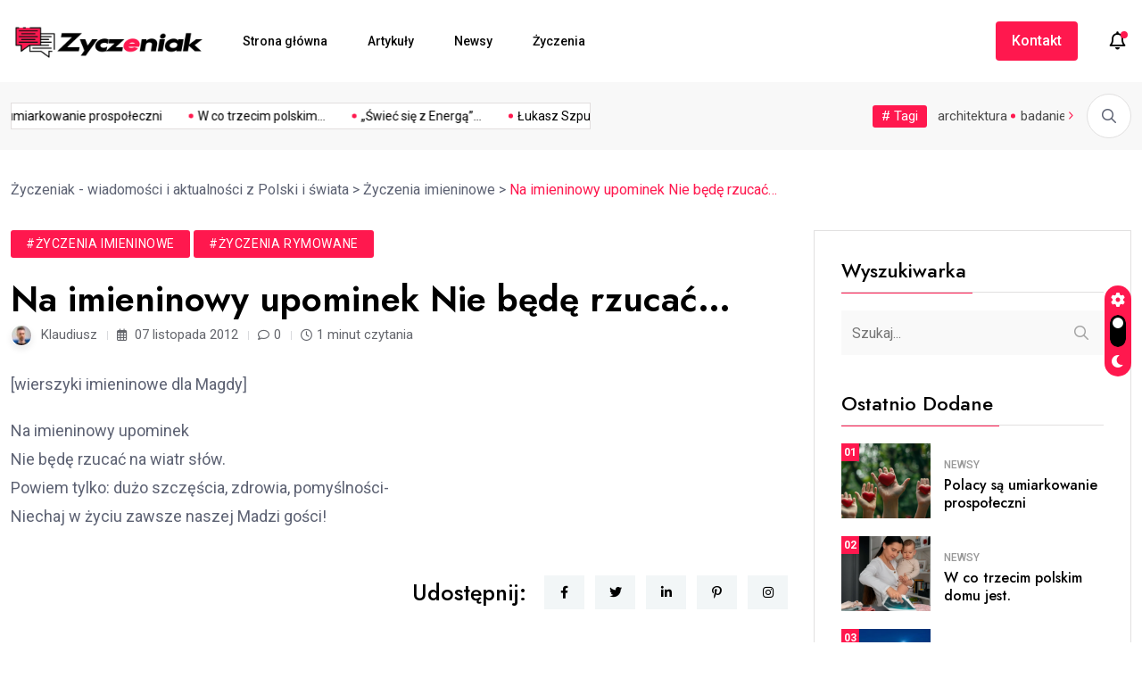

--- FILE ---
content_type: text/html; charset=UTF-8
request_url: https://zyczeniak.pl/na-imieninowy-upominek-nie-bede-rzucac/
body_size: 80735
content:
<!doctype html>
<html lang="pl-PL">
<head>
<meta charset="UTF-8">
<meta name="viewport" content="width=device-width, initial-scale=1">
<link rel="profile" href="https://gmpg.org/xfn/11">
<style>
#wpadminbar #wp-admin-bar-p404_free_top_button .ab-icon:before {
content: "\f103";
color: red;
top: 2px;
}
</style>
<meta name='robots' content='index, follow, max-image-preview:large, max-snippet:-1, max-video-preview:-1' />
<style>img:is([sizes="auto" i], [sizes^="auto," i]) { contain-intrinsic-size: 3000px 1500px }</style>
<!-- This site is optimized with the Yoast SEO plugin v24.4 - https://yoast.com/wordpress/plugins/seo/ -->
<title>Na imieninowy upominek Nie będę rzucać...</title>
<link rel="canonical" href="https://zyczeniak.pl/na-imieninowy-upominek-nie-bede-rzucac/" />
<meta property="og:locale" content="pl_PL" />
<meta property="og:type" content="article" />
<meta property="og:title" content="Na imieninowy upominek Nie będę rzucać..." />
<meta property="og:description" content="[wierszyki imieninowe dla Magdy] Na imieninowy upominek Nie będę rzucać na wiatr słów. Powiem tylko: dużo szczęścia, zdrowia, pomyślności- Niechaj w życiu zawsze naszej Madzi gości!" />
<meta property="og:url" content="https://zyczeniak.pl/na-imieninowy-upominek-nie-bede-rzucac/" />
<meta property="og:site_name" content="Życzeniak - wiadomości i aktualności z Polski i świata" />
<meta property="article:published_time" content="2012-11-07T12:59:29+00:00" />
<meta property="article:modified_time" content="2012-11-12T10:41:20+00:00" />
<meta name="author" content="Klaudiusz" />
<meta name="twitter:card" content="summary_large_image" />
<meta name="twitter:label1" content="Napisane przez" />
<meta name="twitter:data1" content="Klaudiusz" />
<script type="application/ld+json" class="yoast-schema-graph">{"@context":"https://schema.org","@graph":[{"@type":"WebPage","@id":"https://zyczeniak.pl/na-imieninowy-upominek-nie-bede-rzucac/","url":"https://zyczeniak.pl/na-imieninowy-upominek-nie-bede-rzucac/","name":"Na imieninowy upominek Nie będę rzucać...","isPartOf":{"@id":"https://zyczeniak.pl/#website"},"datePublished":"2012-11-07T12:59:29+00:00","dateModified":"2012-11-12T10:41:20+00:00","author":{"@id":"https://zyczeniak.pl/#/schema/person/d15efaf155bb23f677ab8557b73e8c0a"},"breadcrumb":{"@id":"https://zyczeniak.pl/na-imieninowy-upominek-nie-bede-rzucac/#breadcrumb"},"inLanguage":"pl-PL","potentialAction":[{"@type":"ReadAction","target":["https://zyczeniak.pl/na-imieninowy-upominek-nie-bede-rzucac/"]}]},{"@type":"BreadcrumbList","@id":"https://zyczeniak.pl/na-imieninowy-upominek-nie-bede-rzucac/#breadcrumb","itemListElement":[{"@type":"ListItem","position":1,"name":"Strona główna","item":"https://zyczeniak.pl/"},{"@type":"ListItem","position":2,"name":"Na imieninowy upominek Nie będę rzucać&#8230;"}]},{"@type":"WebSite","@id":"https://zyczeniak.pl/#website","url":"https://zyczeniak.pl/","name":"Życzeniak - wiadomości i aktualności z Polski i świata","description":"","potentialAction":[{"@type":"SearchAction","target":{"@type":"EntryPoint","urlTemplate":"https://zyczeniak.pl/?s={search_term_string}"},"query-input":{"@type":"PropertyValueSpecification","valueRequired":true,"valueName":"search_term_string"}}],"inLanguage":"pl-PL"},{"@type":"Person","@id":"https://zyczeniak.pl/#/schema/person/d15efaf155bb23f677ab8557b73e8c0a","name":"Klaudiusz","image":{"@type":"ImageObject","inLanguage":"pl-PL","@id":"https://zyczeniak.pl/#/schema/person/image/","url":"https://i0.wp.com/zyczeniak.pl/wp-content/uploads/2023/11/klaudiusz.jpg?fit=93%2C96&#038;ssl=1","contentUrl":"https://i0.wp.com/zyczeniak.pl/wp-content/uploads/2023/11/klaudiusz.jpg?fit=93%2C96&#038;ssl=1","caption":"Klaudiusz"},"description":"Klaudiusz to postać, która wyraźnie odznacza się swoją pasją do dobroczynności i szerzenia pozytywnych wiadomości. Jego zaangażowanie w działalność charytatywną i kreowanie optymistycznego przekazu w mediach sprawia, że jest cenioną postacią w swojej społeczności. Od wczesnych lat swojej kariery Klaudiusz skupiał się na pomaganiu innym. Ukończył studia z zakresu psychologii społecznej, co dało mu solidne podstawy do zrozumienia mechanizmów wpływających na ludzkie zachowania i emocje. Klaudiusz zdecydował się wykorzystać swoją wiedzę i umiejętności na większą skalę, dołączając do zespołu serwisu Życzeniak.pl jako autor newsów. Życzeniak.pl to platforma znana z publikowania inspirujących historii i dobrych wieści, co idealnie wpasowało się w misję Klaudiusza. Jego artykuły często podkreślają ludzką dobroć, osiągnięcia w przeciwdziałaniu problemom społecznym oraz sukcesy w ochronie środowiska. Jego praca to doskonały przykład tego, jak media mogą być wykorzystywane do inspirowania i motywowania ludzi do zmiany na lepsze.","url":"https://zyczeniak.pl/author/lpkain/"}]}</script>
<!-- / Yoast SEO plugin. -->
<link rel='dns-prefetch' href='//stats.wp.com' />
<link rel='dns-prefetch' href='//fonts.googleapis.com' />
<link rel='dns-prefetch' href='//jetpack.wordpress.com' />
<link rel='dns-prefetch' href='//s0.wp.com' />
<link rel='dns-prefetch' href='//public-api.wordpress.com' />
<link rel='dns-prefetch' href='//0.gravatar.com' />
<link rel='dns-prefetch' href='//1.gravatar.com' />
<link rel='dns-prefetch' href='//2.gravatar.com' />
<link rel='preconnect' href='//i0.wp.com' />
<link rel='preconnect' href='//c0.wp.com' />
<link rel="alternate" type="application/rss+xml" title="Życzeniak - wiadomości i aktualności z Polski i świata &raquo; Kanał z wpisami" href="https://zyczeniak.pl/feed/" />
<link rel="alternate" type="application/rss+xml" title="Życzeniak - wiadomości i aktualności z Polski i świata &raquo; Kanał z komentarzami" href="https://zyczeniak.pl/comments/feed/" />
<link rel="alternate" type="application/rss+xml" title="Życzeniak - wiadomości i aktualności z Polski i świata &raquo; Na imieninowy upominek Nie będę rzucać&#8230; Kanał z komentarzami" href="https://zyczeniak.pl/na-imieninowy-upominek-nie-bede-rzucac/feed/" />
<link rel='stylesheet' id='wp-block-library-css' href='https://c0.wp.com/c/6.7.2/wp-includes/css/dist/block-library/style.min.css' media='all' />
<link rel='stylesheet' id='mediaelement-css' href='https://c0.wp.com/c/6.7.2/wp-includes/js/mediaelement/mediaelementplayer-legacy.min.css' media='all' />
<link rel='stylesheet' id='wp-mediaelement-css' href='https://c0.wp.com/c/6.7.2/wp-includes/js/mediaelement/wp-mediaelement.min.css' media='all' />
<style id='jetpack-sharing-buttons-style-inline-css'>
.jetpack-sharing-buttons__services-list{display:flex;flex-direction:row;flex-wrap:wrap;gap:0;list-style-type:none;margin:5px;padding:0}.jetpack-sharing-buttons__services-list.has-small-icon-size{font-size:12px}.jetpack-sharing-buttons__services-list.has-normal-icon-size{font-size:16px}.jetpack-sharing-buttons__services-list.has-large-icon-size{font-size:24px}.jetpack-sharing-buttons__services-list.has-huge-icon-size{font-size:36px}@media print{.jetpack-sharing-buttons__services-list{display:none!important}}.editor-styles-wrapper .wp-block-jetpack-sharing-buttons{gap:0;padding-inline-start:0}ul.jetpack-sharing-buttons__services-list.has-background{padding:1.25em 2.375em}
</style>
<style id='classic-theme-styles-inline-css'>
/*! This file is auto-generated */
.wp-block-button__link{color:#fff;background-color:#32373c;border-radius:9999px;box-shadow:none;text-decoration:none;padding:calc(.667em + 2px) calc(1.333em + 2px);font-size:1.125em}.wp-block-file__button{background:#32373c;color:#fff;text-decoration:none}
</style>
<style id='global-styles-inline-css'>
:root{--wp--preset--aspect-ratio--square: 1;--wp--preset--aspect-ratio--4-3: 4/3;--wp--preset--aspect-ratio--3-4: 3/4;--wp--preset--aspect-ratio--3-2: 3/2;--wp--preset--aspect-ratio--2-3: 2/3;--wp--preset--aspect-ratio--16-9: 16/9;--wp--preset--aspect-ratio--9-16: 9/16;--wp--preset--color--black: #000000;--wp--preset--color--cyan-bluish-gray: #abb8c3;--wp--preset--color--white: #ffffff;--wp--preset--color--pale-pink: #f78da7;--wp--preset--color--vivid-red: #cf2e2e;--wp--preset--color--luminous-vivid-orange: #ff6900;--wp--preset--color--luminous-vivid-amber: #fcb900;--wp--preset--color--light-green-cyan: #7bdcb5;--wp--preset--color--vivid-green-cyan: #00d084;--wp--preset--color--pale-cyan-blue: #8ed1fc;--wp--preset--color--vivid-cyan-blue: #0693e3;--wp--preset--color--vivid-purple: #9b51e0;--wp--preset--gradient--vivid-cyan-blue-to-vivid-purple: linear-gradient(135deg,rgba(6,147,227,1) 0%,rgb(155,81,224) 100%);--wp--preset--gradient--light-green-cyan-to-vivid-green-cyan: linear-gradient(135deg,rgb(122,220,180) 0%,rgb(0,208,130) 100%);--wp--preset--gradient--luminous-vivid-amber-to-luminous-vivid-orange: linear-gradient(135deg,rgba(252,185,0,1) 0%,rgba(255,105,0,1) 100%);--wp--preset--gradient--luminous-vivid-orange-to-vivid-red: linear-gradient(135deg,rgba(255,105,0,1) 0%,rgb(207,46,46) 100%);--wp--preset--gradient--very-light-gray-to-cyan-bluish-gray: linear-gradient(135deg,rgb(238,238,238) 0%,rgb(169,184,195) 100%);--wp--preset--gradient--cool-to-warm-spectrum: linear-gradient(135deg,rgb(74,234,220) 0%,rgb(151,120,209) 20%,rgb(207,42,186) 40%,rgb(238,44,130) 60%,rgb(251,105,98) 80%,rgb(254,248,76) 100%);--wp--preset--gradient--blush-light-purple: linear-gradient(135deg,rgb(255,206,236) 0%,rgb(152,150,240) 100%);--wp--preset--gradient--blush-bordeaux: linear-gradient(135deg,rgb(254,205,165) 0%,rgb(254,45,45) 50%,rgb(107,0,62) 100%);--wp--preset--gradient--luminous-dusk: linear-gradient(135deg,rgb(255,203,112) 0%,rgb(199,81,192) 50%,rgb(65,88,208) 100%);--wp--preset--gradient--pale-ocean: linear-gradient(135deg,rgb(255,245,203) 0%,rgb(182,227,212) 50%,rgb(51,167,181) 100%);--wp--preset--gradient--electric-grass: linear-gradient(135deg,rgb(202,248,128) 0%,rgb(113,206,126) 100%);--wp--preset--gradient--midnight: linear-gradient(135deg,rgb(2,3,129) 0%,rgb(40,116,252) 100%);--wp--preset--font-size--small: 13px;--wp--preset--font-size--medium: 20px;--wp--preset--font-size--large: 36px;--wp--preset--font-size--x-large: 42px;--wp--preset--spacing--20: 0.44rem;--wp--preset--spacing--30: 0.67rem;--wp--preset--spacing--40: 1rem;--wp--preset--spacing--50: 1.5rem;--wp--preset--spacing--60: 2.25rem;--wp--preset--spacing--70: 3.38rem;--wp--preset--spacing--80: 5.06rem;--wp--preset--shadow--natural: 6px 6px 9px rgba(0, 0, 0, 0.2);--wp--preset--shadow--deep: 12px 12px 50px rgba(0, 0, 0, 0.4);--wp--preset--shadow--sharp: 6px 6px 0px rgba(0, 0, 0, 0.2);--wp--preset--shadow--outlined: 6px 6px 0px -3px rgba(255, 255, 255, 1), 6px 6px rgba(0, 0, 0, 1);--wp--preset--shadow--crisp: 6px 6px 0px rgba(0, 0, 0, 1);}:where(.is-layout-flex){gap: 0.5em;}:where(.is-layout-grid){gap: 0.5em;}body .is-layout-flex{display: flex;}.is-layout-flex{flex-wrap: wrap;align-items: center;}.is-layout-flex > :is(*, div){margin: 0;}body .is-layout-grid{display: grid;}.is-layout-grid > :is(*, div){margin: 0;}:where(.wp-block-columns.is-layout-flex){gap: 2em;}:where(.wp-block-columns.is-layout-grid){gap: 2em;}:where(.wp-block-post-template.is-layout-flex){gap: 1.25em;}:where(.wp-block-post-template.is-layout-grid){gap: 1.25em;}.has-black-color{color: var(--wp--preset--color--black) !important;}.has-cyan-bluish-gray-color{color: var(--wp--preset--color--cyan-bluish-gray) !important;}.has-white-color{color: var(--wp--preset--color--white) !important;}.has-pale-pink-color{color: var(--wp--preset--color--pale-pink) !important;}.has-vivid-red-color{color: var(--wp--preset--color--vivid-red) !important;}.has-luminous-vivid-orange-color{color: var(--wp--preset--color--luminous-vivid-orange) !important;}.has-luminous-vivid-amber-color{color: var(--wp--preset--color--luminous-vivid-amber) !important;}.has-light-green-cyan-color{color: var(--wp--preset--color--light-green-cyan) !important;}.has-vivid-green-cyan-color{color: var(--wp--preset--color--vivid-green-cyan) !important;}.has-pale-cyan-blue-color{color: var(--wp--preset--color--pale-cyan-blue) !important;}.has-vivid-cyan-blue-color{color: var(--wp--preset--color--vivid-cyan-blue) !important;}.has-vivid-purple-color{color: var(--wp--preset--color--vivid-purple) !important;}.has-black-background-color{background-color: var(--wp--preset--color--black) !important;}.has-cyan-bluish-gray-background-color{background-color: var(--wp--preset--color--cyan-bluish-gray) !important;}.has-white-background-color{background-color: var(--wp--preset--color--white) !important;}.has-pale-pink-background-color{background-color: var(--wp--preset--color--pale-pink) !important;}.has-vivid-red-background-color{background-color: var(--wp--preset--color--vivid-red) !important;}.has-luminous-vivid-orange-background-color{background-color: var(--wp--preset--color--luminous-vivid-orange) !important;}.has-luminous-vivid-amber-background-color{background-color: var(--wp--preset--color--luminous-vivid-amber) !important;}.has-light-green-cyan-background-color{background-color: var(--wp--preset--color--light-green-cyan) !important;}.has-vivid-green-cyan-background-color{background-color: var(--wp--preset--color--vivid-green-cyan) !important;}.has-pale-cyan-blue-background-color{background-color: var(--wp--preset--color--pale-cyan-blue) !important;}.has-vivid-cyan-blue-background-color{background-color: var(--wp--preset--color--vivid-cyan-blue) !important;}.has-vivid-purple-background-color{background-color: var(--wp--preset--color--vivid-purple) !important;}.has-black-border-color{border-color: var(--wp--preset--color--black) !important;}.has-cyan-bluish-gray-border-color{border-color: var(--wp--preset--color--cyan-bluish-gray) !important;}.has-white-border-color{border-color: var(--wp--preset--color--white) !important;}.has-pale-pink-border-color{border-color: var(--wp--preset--color--pale-pink) !important;}.has-vivid-red-border-color{border-color: var(--wp--preset--color--vivid-red) !important;}.has-luminous-vivid-orange-border-color{border-color: var(--wp--preset--color--luminous-vivid-orange) !important;}.has-luminous-vivid-amber-border-color{border-color: var(--wp--preset--color--luminous-vivid-amber) !important;}.has-light-green-cyan-border-color{border-color: var(--wp--preset--color--light-green-cyan) !important;}.has-vivid-green-cyan-border-color{border-color: var(--wp--preset--color--vivid-green-cyan) !important;}.has-pale-cyan-blue-border-color{border-color: var(--wp--preset--color--pale-cyan-blue) !important;}.has-vivid-cyan-blue-border-color{border-color: var(--wp--preset--color--vivid-cyan-blue) !important;}.has-vivid-purple-border-color{border-color: var(--wp--preset--color--vivid-purple) !important;}.has-vivid-cyan-blue-to-vivid-purple-gradient-background{background: var(--wp--preset--gradient--vivid-cyan-blue-to-vivid-purple) !important;}.has-light-green-cyan-to-vivid-green-cyan-gradient-background{background: var(--wp--preset--gradient--light-green-cyan-to-vivid-green-cyan) !important;}.has-luminous-vivid-amber-to-luminous-vivid-orange-gradient-background{background: var(--wp--preset--gradient--luminous-vivid-amber-to-luminous-vivid-orange) !important;}.has-luminous-vivid-orange-to-vivid-red-gradient-background{background: var(--wp--preset--gradient--luminous-vivid-orange-to-vivid-red) !important;}.has-very-light-gray-to-cyan-bluish-gray-gradient-background{background: var(--wp--preset--gradient--very-light-gray-to-cyan-bluish-gray) !important;}.has-cool-to-warm-spectrum-gradient-background{background: var(--wp--preset--gradient--cool-to-warm-spectrum) !important;}.has-blush-light-purple-gradient-background{background: var(--wp--preset--gradient--blush-light-purple) !important;}.has-blush-bordeaux-gradient-background{background: var(--wp--preset--gradient--blush-bordeaux) !important;}.has-luminous-dusk-gradient-background{background: var(--wp--preset--gradient--luminous-dusk) !important;}.has-pale-ocean-gradient-background{background: var(--wp--preset--gradient--pale-ocean) !important;}.has-electric-grass-gradient-background{background: var(--wp--preset--gradient--electric-grass) !important;}.has-midnight-gradient-background{background: var(--wp--preset--gradient--midnight) !important;}.has-small-font-size{font-size: var(--wp--preset--font-size--small) !important;}.has-medium-font-size{font-size: var(--wp--preset--font-size--medium) !important;}.has-large-font-size{font-size: var(--wp--preset--font-size--large) !important;}.has-x-large-font-size{font-size: var(--wp--preset--font-size--x-large) !important;}
:where(.wp-block-post-template.is-layout-flex){gap: 1.25em;}:where(.wp-block-post-template.is-layout-grid){gap: 1.25em;}
:where(.wp-block-columns.is-layout-flex){gap: 2em;}:where(.wp-block-columns.is-layout-grid){gap: 2em;}
:root :where(.wp-block-pullquote){font-size: 1.5em;line-height: 1.6;}
</style>
<!-- <link rel='stylesheet' id='contact-form-7-css' href='https://zyczeniak.pl/wp-content/plugins/contact-form-7/includes/css/styles.css?ver=6.0.3' media='all' /> -->
<!-- <link rel='stylesheet' id='elementhelper-main-css' href='https://zyczeniak.pl/wp-content/plugins/xriver-core/assets/css/elh-element.css?ver=1.0.0' media='all' /> -->
<link rel="stylesheet" type="text/css" href="//zyczeniak.pl/wp-content/cache/wpfc-minified/d74idv0v/9th1p.css" media="all"/>
<link rel='stylesheet' id='magezix-custom-fonts-css' href='https://fonts.googleapis.com/css?family=Roboto%3A100%2C100i%2C300%2C300i%2C400%2C400i%2C500%2C500i%2C700%2C700i%2C900%2C900i%7CJost%3A100%2C100i%2C200%2C200i%2C300%2C300i%2C400%2C400i%2C500%2C500i%2C600%2C600i%2C700%2C700i%2C800%2C800i%2C900%2C900i%7CYeseva+One%3A400&#038;subset=latin' media='all' />
<!-- <link rel='stylesheet' id='bootstrap-css' href='https://zyczeniak.pl/wp-content/themes/magezix/assets/css/bootstrap.min.css?ver=6.7.2' media='all' /> -->
<!-- <link rel='stylesheet' id='fontawesome-css' href='https://zyczeniak.pl/wp-content/themes/magezix/assets/css/fontawesome.css?ver=6.7.2' media='all' /> -->
<!-- <link rel='stylesheet' id='mag-animate-css' href='https://zyczeniak.pl/wp-content/themes/magezix/assets/css/animate.css?ver=6.7.2' media='all' /> -->
<!-- <link rel='stylesheet' id='metisMenu-css' href='https://zyczeniak.pl/wp-content/themes/magezix/assets/css/metisMenu.css?ver=6.7.2' media='all' /> -->
<!-- <link rel='stylesheet' id='mag-flaticon-css' href='https://zyczeniak.pl/wp-content/themes/magezix/assets/css/flaticon.css?ver=6.7.2' media='all' /> -->
<!-- <link rel='stylesheet' id='uikit-min-css' href='https://zyczeniak.pl/wp-content/themes/magezix/assets/css/uikit.min.css?ver=6.7.2' media='all' /> -->
<!-- <link rel='stylesheet' id='mCustomScrollbar-css' href='https://zyczeniak.pl/wp-content/themes/magezix/assets/css/jquery.mCustomScrollbar.min.css?ver=6.7.2' media='all' /> -->
<!-- <link rel='stylesheet' id='owl-carousel-css' href='https://zyczeniak.pl/wp-content/themes/magezix/assets/css/owl.carousel.min.css?ver=6.7.2' media='all' /> -->
<!-- <link rel='stylesheet' id='magnific-popup-css' href='https://zyczeniak.pl/wp-content/themes/magezix/assets/css/magnific-popup.css?ver=6.7.2' media='all' /> -->
<!-- <link rel='stylesheet' id='magezix-post-style-css' href='https://zyczeniak.pl/wp-content/themes/magezix/assets/css/post-style.css?ver=6.7.2' media='all' /> -->
<!-- <link rel='stylesheet' id='magezix-woocommerce-style-css' href='https://zyczeniak.pl/wp-content/themes/magezix/assets/css/woocommerce.css?ver=6.7.2' media='all' /> -->
<!-- <link rel='stylesheet' id='magezix-main-css' href='https://zyczeniak.pl/wp-content/themes/magezix/assets/css/main.css?ver=6.7.2' media='all' /> -->
<!-- <link rel='stylesheet' id='magezix-style-css' href='https://zyczeniak.pl/wp-content/themes/magezix/style.css?ver=1.1' media='all' /> -->
<!-- <link rel='stylesheet' id='magezix-theme-custom-style-css' href='https://zyczeniak.pl/wp-content/themes/magezix/assets/css/custom-style.css?ver=6.7.2' media='all' /> -->
<link rel="stylesheet" type="text/css" href="//zyczeniak.pl/wp-content/cache/wpfc-minified/977it4mr/9th1p.css" media="all"/>
<style id='magezix-theme-custom-style-inline-css'>
:root {
--color-primary: #ff184e;
}
:root {
--color-primary-2: #2962FF;
}
:root {
--color-primary-3: #F10505;
}
:root {
--color-white: #ffffff;
}
:root {
--color-black: #000000;
}
:root {
--color-default: #5D6273;
}
:root {
--color-gray: #F8F8F8;
}
:root {
--color-border: #E1E0E0;
}
:root {
--color-border-2: #F2F1F1;
}
:root {
--color-border-3: #f7f7f7;
}
:root {
--color-dark-2: #080B17;
}
</style>
<script src="https://c0.wp.com/c/6.7.2/wp-includes/js/jquery/jquery.min.js" id="jquery-core-js"></script>
<script src="https://c0.wp.com/c/6.7.2/wp-includes/js/jquery/jquery-migrate.min.js" id="jquery-migrate-js"></script>
<link rel="https://api.w.org/" href="https://zyczeniak.pl/wp-json/" /><link rel="alternate" title="JSON" type="application/json" href="https://zyczeniak.pl/wp-json/wp/v2/posts/2383" /><meta name="generator" content="WordPress 6.7.2" />
<link rel='shortlink' href='https://zyczeniak.pl/?p=2383' />
<link rel="alternate" title="oEmbed (JSON)" type="application/json+oembed" href="https://zyczeniak.pl/wp-json/oembed/1.0/embed?url=https%3A%2F%2Fzyczeniak.pl%2Fna-imieninowy-upominek-nie-bede-rzucac%2F" />
<link rel="alternate" title="oEmbed (XML)" type="text/xml+oembed" href="https://zyczeniak.pl/wp-json/oembed/1.0/embed?url=https%3A%2F%2Fzyczeniak.pl%2Fna-imieninowy-upominek-nie-bede-rzucac%2F&#038;format=xml" />
<style>img#wpstats{display:none}</style>
<link rel="pingback" href="https://zyczeniak.pl/xmlrpc.php"><meta name="generator" content="Elementor 3.27.4; features: e_font_icon_svg, additional_custom_breakpoints, e_element_cache; settings: css_print_method-external, google_font-enabled, font_display-swap">
<style>
.e-con.e-parent:nth-of-type(n+4):not(.e-lazyloaded):not(.e-no-lazyload),
.e-con.e-parent:nth-of-type(n+4):not(.e-lazyloaded):not(.e-no-lazyload) * {
background-image: none !important;
}
@media screen and (max-height: 1024px) {
.e-con.e-parent:nth-of-type(n+3):not(.e-lazyloaded):not(.e-no-lazyload),
.e-con.e-parent:nth-of-type(n+3):not(.e-lazyloaded):not(.e-no-lazyload) * {
background-image: none !important;
}
}
@media screen and (max-height: 640px) {
.e-con.e-parent:nth-of-type(n+2):not(.e-lazyloaded):not(.e-no-lazyload),
.e-con.e-parent:nth-of-type(n+2):not(.e-lazyloaded):not(.e-no-lazyload) * {
background-image: none !important;
}
}
</style>
<link rel="icon" href="https://i0.wp.com/zyczeniak.pl/wp-content/uploads/2023/11/fav-zyczeniak.png?fit=32%2C32&#038;ssl=1" sizes="32x32" />
<link rel="icon" href="https://i0.wp.com/zyczeniak.pl/wp-content/uploads/2023/11/fav-zyczeniak.png?fit=100%2C100&#038;ssl=1" sizes="192x192" />
<link rel="apple-touch-icon" href="https://i0.wp.com/zyczeniak.pl/wp-content/uploads/2023/11/fav-zyczeniak.png?fit=100%2C100&#038;ssl=1" />
<meta name="msapplication-TileImage" content="https://i0.wp.com/zyczeniak.pl/wp-content/uploads/2023/11/fav-zyczeniak.png?fit=100%2C100&#038;ssl=1" />
</head>
<body data-rsssl=1 class="post-template-default single single-post postid-2383 single-format-standard elementor-default elementor-kit-2976">
<div id="page" class="magezix-site-content">
<div class="magezix-main-wrap">
<!-- back to top start -->
<div class="progress-wrap">
<svg class="progress-circle svg-content" width="100%" height="100%" viewBox="-1 -1 102 102">
<path d="M50,1 a49,49 0 0,1 0,98 a49,49 0 0,1 0,-98"/>
</svg>
</div>
<!-- back to top end -->
<!-- preloader start -->
<div class="preloader">
<div class="loader">
<div class="line-scale">
<div></div>
<div></div>
<div></div>
<div></div>
<div></div>
</div>
</div>
</div>
<!-- preloader end -->
<!-- header start -->
<header class="header">
<div class="header__main-wrap" data-uk-sticky="top: 250; animation: uk-animation-slide-top;">
<div class="container">
<div class="header__main">
<div class="main-menu ul_li navbar navbar-expand-lg">
<div class="header__logo mr-40">
<a class="dark-logo" href="https://zyczeniak.pl/" data-wpel-link="internal">
<img src="https://zyczeniak.pl/wp-content/uploads/2023/11/zyczeniak-black.png" alt="Życzeniak - wiadomości i aktualności z Polski i świata">
</a>
<a class="light-logo" href="https://zyczeniak.pl/" data-wpel-link="internal">
<img src="https://zyczeniak.pl/wp-content/uploads/2023/11/zyczeniak-white.png" alt="logo">
</a>
</div>
<nav class="main-menu__nav collapse navbar-collapse">
<div class="menu-primary-menu-container"><ul id="magezix-primary-menu" class="menu"><li id="menu-item-3480" class="menu-item menu-item-type-post_type menu-item-object-page menu-item-home menu-item-3480"><a href="https://zyczeniak.pl/" data-wpel-link="internal">Strona główna</a></li>
<li id="menu-item-3461" class="menu-item menu-item-type-taxonomy menu-item-object-category menu-item-3461"><a href="https://zyczeniak.pl/artykuly/" data-wpel-link="internal">Artykuły</a></li>
<li id="menu-item-3462" class="menu-item menu-item-type-taxonomy menu-item-object-category menu-item-3462"><a href="https://zyczeniak.pl/newsy/" data-wpel-link="internal">Newsy</a></li>
<li id="menu-item-3413" class="menu-item menu-item-type-post_type menu-item-object-page menu-item-3413"><a href="https://zyczeniak.pl/zyczenia/" data-wpel-link="internal">Życzenia</a></li>
</ul></div>                    </nav>
</div>
<div class="header__right ul_li">
<div class="header__language">
<ul>
<li>
</li>
</ul>
</div>
<div class="header__btn">
<a class="thm-btn" href="https://zyczeniak.pl/kontakt/" data-wpel-link="internal">Kontakt</a>
</div>
<div class="hamburger_menu d-lg-none">
<a href="javascript:void(0);" class="active" data-wpel-link="internal">
<div class="icon bar">
<span><i class="fal fa-bars"></i></span>
</div>
</a>
</div>
<div class="header__icons ml-15">
<button id="page-header-notifications-dropdown" class="icon header-notifications pos-rel" type="button" data-bs-toggle="dropdown" aria-haspopup="true" aria-expanded="false" >
<i class="far fa-bell"></i>
<span class="notification"></span>
</button>
<div class="header-notifications-content dropdown-menu dropdown-menu-lg dropdown-menu-end p-0"  aria-labelledby="page-header-notifications-dropdown">
<div class="notification-popup">
<div class="notification-header">
<span class="otification-text">Notyfikacje</span>
<a class="notification-url meta-text" href="https://zyczeniak.pl/blog/" data-wpel-link="internal">Pokaż więcej <i class="rbi rbi-cright"></i></a>
</div>
<div class="notification-content">
<div class="scroll-holder">
<div class="notification-latest">
<span class="notification-content-title"><i class="far fa-clock"></i>Ostatnie artykuły</span>
</div>
<div class="block-inner">
<div class="p-wrap ul_li tx-post">
<div class="post-thumb mzx-post__item">
<a href="https://zyczeniak.pl/polacy-sa-umiarkowanie-prospoleczni/" data-wpel-link="internal"><img width="640" height="359" src="https://i0.wp.com/zyczeniak.pl/wp-content/uploads/2024/12/2151728386.jpg?fit=640%2C359&amp;ssl=1" class="attachment-large size-large wp-post-image" alt="dobroczynność" decoding="async" srcset="https://i0.wp.com/zyczeniak.pl/wp-content/uploads/2024/12/2151728386.jpg?w=2000&amp;ssl=1 2000w, https://i0.wp.com/zyczeniak.pl/wp-content/uploads/2024/12/2151728386.jpg?resize=300%2C168&amp;ssl=1 300w, https://i0.wp.com/zyczeniak.pl/wp-content/uploads/2024/12/2151728386.jpg?resize=1024%2C574&amp;ssl=1 1024w, https://i0.wp.com/zyczeniak.pl/wp-content/uploads/2024/12/2151728386.jpg?resize=768%2C430&amp;ssl=1 768w, https://i0.wp.com/zyczeniak.pl/wp-content/uploads/2024/12/2151728386.jpg?resize=1536%2C861&amp;ssl=1 1536w, https://i0.wp.com/zyczeniak.pl/wp-content/uploads/2024/12/2151728386.jpg?w=1280&amp;ssl=1 1280w, https://i0.wp.com/zyczeniak.pl/wp-content/uploads/2024/12/2151728386.jpg?w=1920&amp;ssl=1 1920w" sizes="(max-width: 640px) 100vw, 640px" /></a>
</div>
<div class="post-content">
<h4 class="post-title border-effect-2"><a href="https://zyczeniak.pl/polacy-sa-umiarkowanie-prospoleczni/" data-wpel-link="internal">Polacy są umiarkowanie prospołeczni</a></h4>
<span class="date">sty 09, 2025</span>
</div>
</div>
<div class="p-wrap ul_li tx-post">
<div class="post-thumb mzx-post__item">
<a href="https://zyczeniak.pl/w-co-trzecim-polskim-domu-jest-rowny-podzial-obowiazkow/" data-wpel-link="internal"><img width="640" height="426" src="https://i0.wp.com/zyczeniak.pl/wp-content/uploads/2024/12/glownekonf_1247758552.jpg?fit=640%2C426&amp;ssl=1" class="attachment-large size-large wp-post-image" alt="kobieta prasuje" decoding="async" srcset="https://i0.wp.com/zyczeniak.pl/wp-content/uploads/2024/12/glownekonf_1247758552.jpg?w=800&amp;ssl=1 800w, https://i0.wp.com/zyczeniak.pl/wp-content/uploads/2024/12/glownekonf_1247758552.jpg?resize=300%2C200&amp;ssl=1 300w, https://i0.wp.com/zyczeniak.pl/wp-content/uploads/2024/12/glownekonf_1247758552.jpg?resize=768%2C512&amp;ssl=1 768w" sizes="(max-width: 640px) 100vw, 640px" /></a>
</div>
<div class="post-content">
<h4 class="post-title border-effect-2"><a href="https://zyczeniak.pl/w-co-trzecim-polskim-domu-jest-rowny-podzial-obowiazkow/" data-wpel-link="internal">W co trzecim polskim domu jest równy podział</a></h4>
<span class="date">sty 08, 2025</span>
</div>
</div>
<div class="p-wrap ul_li tx-post">
<div class="post-thumb mzx-post__item">
<a href="https://zyczeniak.pl/swiec-sie-z-energa/" data-wpel-link="internal"><img width="630" height="420" src="https://i0.wp.com/zyczeniak.pl/wp-content/uploads/2024/12/s-750-420_.webp?fit=630%2C420&amp;ssl=1" class="attachment-large size-large wp-post-image" alt="świeć się z energą" decoding="async" srcset="https://i0.wp.com/zyczeniak.pl/wp-content/uploads/2024/12/s-750-420_.webp?w=630&amp;ssl=1 630w, https://i0.wp.com/zyczeniak.pl/wp-content/uploads/2024/12/s-750-420_.webp?resize=300%2C200&amp;ssl=1 300w" sizes="(max-width: 630px) 100vw, 630px" /></a>
</div>
<div class="post-content">
<h4 class="post-title border-effect-2"><a href="https://zyczeniak.pl/swiec-sie-z-energa/" data-wpel-link="internal">„Świeć się z Energą” znów roznosi blask pomocnego</a></h4>
<span class="date">sty 07, 2025</span>
</div>
</div>
<div class="p-wrap ul_li tx-post">
<div class="post-thumb mzx-post__item">
<a href="https://zyczeniak.pl/kapiel-w-sniegu-lukasz-szpunar/" data-wpel-link="internal"><img width="640" height="480" src="https://i0.wp.com/zyczeniak.pl/wp-content/uploads/2024/12/glownekonf_305746819.jpg?fit=640%2C480&amp;ssl=1" class="attachment-large size-large wp-post-image" alt="Łukasz Szpunar" decoding="async" srcset="https://i0.wp.com/zyczeniak.pl/wp-content/uploads/2024/12/glownekonf_305746819.jpg?w=800&amp;ssl=1 800w, https://i0.wp.com/zyczeniak.pl/wp-content/uploads/2024/12/glownekonf_305746819.jpg?resize=300%2C225&amp;ssl=1 300w, https://i0.wp.com/zyczeniak.pl/wp-content/uploads/2024/12/glownekonf_305746819.jpg?resize=768%2C576&amp;ssl=1 768w" sizes="(max-width: 640px) 100vw, 640px" /></a>
</div>
<div class="post-content">
<h4 class="post-title border-effect-2"><a href="https://zyczeniak.pl/kapiel-w-sniegu-lukasz-szpunar/" data-wpel-link="internal">Łukasz Szpunar zmierza po kolejny rekord Guinnessa</a></h4>
<span class="date">sty 03, 2025</span>
</div>
</div>
<div class="p-wrap ul_li tx-post">
<div class="post-thumb mzx-post__item">
<a href="https://zyczeniak.pl/na-hustawce-wielozadaniowosci/" data-wpel-link="internal"><img width="640" height="359" src="https://i0.wp.com/zyczeniak.pl/wp-content/uploads/2024/12/134461.jpg?fit=640%2C359&amp;ssl=1" class="attachment-large size-large wp-post-image" alt="emocje" decoding="async" srcset="https://i0.wp.com/zyczeniak.pl/wp-content/uploads/2024/12/134461.jpg?w=2000&amp;ssl=1 2000w, https://i0.wp.com/zyczeniak.pl/wp-content/uploads/2024/12/134461.jpg?resize=300%2C168&amp;ssl=1 300w, https://i0.wp.com/zyczeniak.pl/wp-content/uploads/2024/12/134461.jpg?resize=1024%2C574&amp;ssl=1 1024w, https://i0.wp.com/zyczeniak.pl/wp-content/uploads/2024/12/134461.jpg?resize=768%2C430&amp;ssl=1 768w, https://i0.wp.com/zyczeniak.pl/wp-content/uploads/2024/12/134461.jpg?resize=1536%2C861&amp;ssl=1 1536w, https://i0.wp.com/zyczeniak.pl/wp-content/uploads/2024/12/134461.jpg?w=1280&amp;ssl=1 1280w, https://i0.wp.com/zyczeniak.pl/wp-content/uploads/2024/12/134461.jpg?w=1920&amp;ssl=1 1920w" sizes="(max-width: 640px) 100vw, 640px" /></a>
</div>
<div class="post-content">
<h4 class="post-title border-effect-2"><a href="https://zyczeniak.pl/na-hustawce-wielozadaniowosci/" data-wpel-link="internal">Na huśtawce wielozadaniowości. Jak utrzymać zdrowy balans? &#8211;</a></h4>
<span class="date">sty 02, 2025</span>
</div>
</div>
<div class="p-wrap ul_li tx-post">
<div class="post-thumb mzx-post__item">
<a href="https://zyczeniak.pl/oshee-nawiazuje-wspolprace-z-fundacja-sexedpl/" data-wpel-link="internal"><img width="640" height="960" src="https://i0.wp.com/zyczeniak.pl/wp-content/uploads/2024/12/1_46-scaled.jpg?fit=640%2C960&amp;ssl=1" class="attachment-large size-large wp-post-image" alt="oshee za plecami" decoding="async" srcset="https://i0.wp.com/zyczeniak.pl/wp-content/uploads/2024/12/1_46-scaled.jpg?w=1707&amp;ssl=1 1707w, https://i0.wp.com/zyczeniak.pl/wp-content/uploads/2024/12/1_46-scaled.jpg?resize=200%2C300&amp;ssl=1 200w, https://i0.wp.com/zyczeniak.pl/wp-content/uploads/2024/12/1_46-scaled.jpg?resize=683%2C1024&amp;ssl=1 683w, https://i0.wp.com/zyczeniak.pl/wp-content/uploads/2024/12/1_46-scaled.jpg?resize=768%2C1152&amp;ssl=1 768w, https://i0.wp.com/zyczeniak.pl/wp-content/uploads/2024/12/1_46-scaled.jpg?resize=1024%2C1536&amp;ssl=1 1024w, https://i0.wp.com/zyczeniak.pl/wp-content/uploads/2024/12/1_46-scaled.jpg?resize=1365%2C2048&amp;ssl=1 1365w, https://i0.wp.com/zyczeniak.pl/wp-content/uploads/2024/12/1_46-scaled.jpg?w=1280&amp;ssl=1 1280w" sizes="(max-width: 640px) 100vw, 640px" /></a>
</div>
<div class="post-content">
<h4 class="post-title border-effect-2"><a href="https://zyczeniak.pl/oshee-nawiazuje-wspolprace-z-fundacja-sexedpl/" data-wpel-link="internal">OSHEE nawiązuje współpracę z Fundacją SEXEDPL</a></h4>
<span class="date">gru 31, 2024</span>
</div>
</div>
<div class="p-wrap ul_li tx-post">
<div class="post-thumb mzx-post__item">
<a href="https://zyczeniak.pl/nowy-rok-w-harmonii-z-natura/" data-wpel-link="internal"><img width="640" height="359" src="https://i0.wp.com/zyczeniak.pl/wp-content/uploads/2024/12/2151262673.jpg?fit=640%2C359&amp;ssl=1" class="attachment-large size-large wp-post-image" alt="obejmowane drzewo" decoding="async" srcset="https://i0.wp.com/zyczeniak.pl/wp-content/uploads/2024/12/2151262673.jpg?w=2000&amp;ssl=1 2000w, https://i0.wp.com/zyczeniak.pl/wp-content/uploads/2024/12/2151262673.jpg?resize=300%2C168&amp;ssl=1 300w, https://i0.wp.com/zyczeniak.pl/wp-content/uploads/2024/12/2151262673.jpg?resize=1024%2C574&amp;ssl=1 1024w, https://i0.wp.com/zyczeniak.pl/wp-content/uploads/2024/12/2151262673.jpg?resize=768%2C430&amp;ssl=1 768w, https://i0.wp.com/zyczeniak.pl/wp-content/uploads/2024/12/2151262673.jpg?resize=1536%2C861&amp;ssl=1 1536w, https://i0.wp.com/zyczeniak.pl/wp-content/uploads/2024/12/2151262673.jpg?w=1280&amp;ssl=1 1280w, https://i0.wp.com/zyczeniak.pl/wp-content/uploads/2024/12/2151262673.jpg?w=1920&amp;ssl=1 1920w" sizes="(max-width: 640px) 100vw, 640px" /></a>
</div>
<div class="post-content">
<h4 class="post-title border-effect-2"><a href="https://zyczeniak.pl/nowy-rok-w-harmonii-z-natura/" data-wpel-link="internal">Nowy Rok w harmonii z naturą – ekologiczne</a></h4>
<span class="date">gru 30, 2024</span>
</div>
</div>
<div class="p-wrap ul_li tx-post">
<div class="post-thumb mzx-post__item">
<a href="https://zyczeniak.pl/25-pazdziernika-dniem-kundelka/" data-wpel-link="internal"><img width="640" height="360" src="https://i0.wp.com/zyczeniak.pl/wp-content/uploads/2024/10/dp_2024_10_24_0359_Zdjecie-pies-2.jpg?fit=640%2C360&amp;ssl=1" class="attachment-large size-large wp-post-image" alt="pies z dziewczyną" decoding="async" srcset="https://i0.wp.com/zyczeniak.pl/wp-content/uploads/2024/10/dp_2024_10_24_0359_Zdjecie-pies-2.jpg?w=1280&amp;ssl=1 1280w, https://i0.wp.com/zyczeniak.pl/wp-content/uploads/2024/10/dp_2024_10_24_0359_Zdjecie-pies-2.jpg?resize=300%2C169&amp;ssl=1 300w, https://i0.wp.com/zyczeniak.pl/wp-content/uploads/2024/10/dp_2024_10_24_0359_Zdjecie-pies-2.jpg?resize=1024%2C576&amp;ssl=1 1024w, https://i0.wp.com/zyczeniak.pl/wp-content/uploads/2024/10/dp_2024_10_24_0359_Zdjecie-pies-2.jpg?resize=768%2C432&amp;ssl=1 768w" sizes="(max-width: 640px) 100vw, 640px" /></a>
</div>
<div class="post-content">
<h4 class="post-title border-effect-2"><a href="https://zyczeniak.pl/25-pazdziernika-dniem-kundelka/" data-wpel-link="internal">25 października Dniem Kundelka</a></h4>
<span class="date">paź 25, 2024</span>
</div>
</div>
<div class="p-wrap ul_li tx-post">
<div class="post-thumb mzx-post__item">
<a href="https://zyczeniak.pl/wyniki-programu-grantowego-fundacji-e-on/" data-wpel-link="internal"><img width="640" height="360" src="https://i0.wp.com/zyczeniak.pl/wp-content/uploads/2024/10/1_84.jpg?fit=640%2C360&amp;ssl=1" class="attachment-large size-large wp-post-image" alt="e.on grafika" decoding="async" srcset="https://i0.wp.com/zyczeniak.pl/wp-content/uploads/2024/10/1_84.jpg?w=1920&amp;ssl=1 1920w, https://i0.wp.com/zyczeniak.pl/wp-content/uploads/2024/10/1_84.jpg?resize=300%2C169&amp;ssl=1 300w, https://i0.wp.com/zyczeniak.pl/wp-content/uploads/2024/10/1_84.jpg?resize=1024%2C576&amp;ssl=1 1024w, https://i0.wp.com/zyczeniak.pl/wp-content/uploads/2024/10/1_84.jpg?resize=768%2C432&amp;ssl=1 768w, https://i0.wp.com/zyczeniak.pl/wp-content/uploads/2024/10/1_84.jpg?resize=1536%2C864&amp;ssl=1 1536w, https://i0.wp.com/zyczeniak.pl/wp-content/uploads/2024/10/1_84.jpg?w=1280&amp;ssl=1 1280w" sizes="(max-width: 640px) 100vw, 640px" /></a>
</div>
<div class="post-content">
<h4 class="post-title border-effect-2"><a href="https://zyczeniak.pl/wyniki-programu-grantowego-fundacji-e-on/" data-wpel-link="internal">Wyniki programu grantowego Fundacji E.ON</a></h4>
<span class="date">paź 22, 2024</span>
</div>
</div>
<div class="p-wrap ul_li tx-post">
<div class="post-thumb mzx-post__item">
<a href="https://zyczeniak.pl/co-szostemu-nastolatkowi/" data-wpel-link="internal"><img width="640" height="427" src="https://i0.wp.com/zyczeniak.pl/wp-content/uploads/2024/10/2_20-scaled.jpg?fit=640%2C427&amp;ssl=1" class="attachment-large size-large wp-post-image" alt="konferencja unicef" decoding="async" srcset="https://i0.wp.com/zyczeniak.pl/wp-content/uploads/2024/10/2_20-scaled.jpg?w=2560&amp;ssl=1 2560w, https://i0.wp.com/zyczeniak.pl/wp-content/uploads/2024/10/2_20-scaled.jpg?resize=300%2C200&amp;ssl=1 300w, https://i0.wp.com/zyczeniak.pl/wp-content/uploads/2024/10/2_20-scaled.jpg?resize=1024%2C683&amp;ssl=1 1024w, https://i0.wp.com/zyczeniak.pl/wp-content/uploads/2024/10/2_20-scaled.jpg?resize=768%2C512&amp;ssl=1 768w, https://i0.wp.com/zyczeniak.pl/wp-content/uploads/2024/10/2_20-scaled.jpg?resize=1536%2C1024&amp;ssl=1 1536w, https://i0.wp.com/zyczeniak.pl/wp-content/uploads/2024/10/2_20-scaled.jpg?resize=2048%2C1365&amp;ssl=1 2048w, https://i0.wp.com/zyczeniak.pl/wp-content/uploads/2024/10/2_20-scaled.jpg?w=1280&amp;ssl=1 1280w, https://i0.wp.com/zyczeniak.pl/wp-content/uploads/2024/10/2_20-scaled.jpg?w=1920&amp;ssl=1 1920w" sizes="(max-width: 640px) 100vw, 640px" /></a>
</div>
<div class="post-content">
<h4 class="post-title border-effect-2"><a href="https://zyczeniak.pl/co-szostemu-nastolatkowi/" data-wpel-link="internal">Raport UNICEF Polska: co szóstemu polskiemu nastolatkowi zagraża</a></h4>
<span class="date">paź 18, 2024</span>
</div>
</div>
<div class="p-wrap ul_li tx-post">
<div class="post-thumb mzx-post__item">
<a href="https://zyczeniak.pl/45-polakow-wyrzuca-jedzenie/" data-wpel-link="internal"><img width="640" height="336" src="https://i0.wp.com/zyczeniak.pl/wp-content/uploads/2024/10/1_52.jpg?fit=640%2C336&amp;ssl=1" class="attachment-large size-large wp-post-image" alt="grafika produkcja żywności" decoding="async" srcset="https://i0.wp.com/zyczeniak.pl/wp-content/uploads/2024/10/1_52.jpg?w=737&amp;ssl=1 737w, https://i0.wp.com/zyczeniak.pl/wp-content/uploads/2024/10/1_52.jpg?resize=300%2C158&amp;ssl=1 300w" sizes="(max-width: 640px) 100vw, 640px" /></a>
</div>
<div class="post-content">
<h4 class="post-title border-effect-2"><a href="https://zyczeniak.pl/45-polakow-wyrzuca-jedzenie/" data-wpel-link="internal">45% Polaków wyrzuca jedzenie – badania Banków Żywności</a></h4>
<span class="date">paź 16, 2024</span>
</div>
</div>
<div class="p-wrap ul_li tx-post">
<div class="post-thumb mzx-post__item">
<a href="https://zyczeniak.pl/dr-clown-ebook-i-film/" data-wpel-link="internal"><img width="640" height="427" src="https://i0.wp.com/zyczeniak.pl/wp-content/uploads/2024/10/fot_DC_studio_freepik.jpg?fit=640%2C427&amp;ssl=1" class="attachment-large size-large wp-post-image" alt="lekarz bada dziecko" decoding="async" srcset="https://i0.wp.com/zyczeniak.pl/wp-content/uploads/2024/10/fot_DC_studio_freepik.jpg?w=1200&amp;ssl=1 1200w, https://i0.wp.com/zyczeniak.pl/wp-content/uploads/2024/10/fot_DC_studio_freepik.jpg?resize=300%2C200&amp;ssl=1 300w, https://i0.wp.com/zyczeniak.pl/wp-content/uploads/2024/10/fot_DC_studio_freepik.jpg?resize=1024%2C683&amp;ssl=1 1024w, https://i0.wp.com/zyczeniak.pl/wp-content/uploads/2024/10/fot_DC_studio_freepik.jpg?resize=768%2C512&amp;ssl=1 768w" sizes="(max-width: 640px) 100vw, 640px" /></a>
</div>
<div class="post-content">
<h4 class="post-title border-effect-2"><a href="https://zyczeniak.pl/dr-clown-ebook-i-film/" data-wpel-link="internal">Fundacja Dr Clown prezentuje e-book i film, które</a></h4>
<span class="date">paź 15, 2024</span>
</div>
</div>
<div class="p-wrap ul_li tx-post">
<div class="post-thumb mzx-post__item">
<a href="https://zyczeniak.pl/tauron-dla-powodzian/" data-wpel-link="internal"><img width="640" height="309" src="https://i0.wp.com/zyczeniak.pl/wp-content/uploads/2024/10/grafika_infopress.jpg?fit=640%2C309&amp;ssl=1" class="attachment-large size-large wp-post-image" alt="Tauron dla powodzian - grafika" decoding="async" srcset="https://i0.wp.com/zyczeniak.pl/wp-content/uploads/2024/10/grafika_infopress.jpg?w=1200&amp;ssl=1 1200w, https://i0.wp.com/zyczeniak.pl/wp-content/uploads/2024/10/grafika_infopress.jpg?resize=300%2C145&amp;ssl=1 300w, https://i0.wp.com/zyczeniak.pl/wp-content/uploads/2024/10/grafika_infopress.jpg?resize=1024%2C495&amp;ssl=1 1024w, https://i0.wp.com/zyczeniak.pl/wp-content/uploads/2024/10/grafika_infopress.jpg?resize=768%2C371&amp;ssl=1 768w" sizes="(max-width: 640px) 100vw, 640px" /></a>
</div>
<div class="post-content">
<h4 class="post-title border-effect-2"><a href="https://zyczeniak.pl/tauron-dla-powodzian/" data-wpel-link="internal">Tańszy prąd dla powodzian od TAURONA. Ruszyły kolejne</a></h4>
<span class="date">paź 09, 2024</span>
</div>
</div>
<div class="p-wrap ul_li tx-post">
<div class="post-thumb mzx-post__item">
<a href="https://zyczeniak.pl/enea-przekazuje-1-mln-zl/" data-wpel-link="internal"><img width="640" height="358" src="https://i0.wp.com/zyczeniak.pl/wp-content/uploads/2024/09/750-420_.webp?fit=640%2C358&amp;ssl=1" class="attachment-large size-large wp-post-image" alt="enea logo" decoding="async" srcset="https://i0.wp.com/zyczeniak.pl/wp-content/uploads/2024/09/750-420_.webp?w=750&amp;ssl=1 750w, https://i0.wp.com/zyczeniak.pl/wp-content/uploads/2024/09/750-420_.webp?resize=300%2C168&amp;ssl=1 300w" sizes="(max-width: 640px) 100vw, 640px" /></a>
</div>
<div class="post-content">
<h4 class="post-title border-effect-2"><a href="https://zyczeniak.pl/enea-przekazuje-1-mln-zl/" data-wpel-link="internal">Grupa Enea wspiera poszkodowanych w powodzi</a></h4>
<span class="date">wrz 24, 2024</span>
</div>
</div>
<div class="p-wrap ul_li tx-post">
<div class="post-thumb mzx-post__item">
<a href="https://zyczeniak.pl/zrozumiec-meskosc/" data-wpel-link="internal"><img width="640" height="341" src="https://i0.wp.com/zyczeniak.pl/wp-content/uploads/2024/09/1_76.jpg?fit=640%2C341&amp;ssl=1" class="attachment-large size-large wp-post-image" alt="logo zrozumieć męskość" decoding="async" srcset="https://i0.wp.com/zyczeniak.pl/wp-content/uploads/2024/09/1_76.jpg?w=737&amp;ssl=1 737w, https://i0.wp.com/zyczeniak.pl/wp-content/uploads/2024/09/1_76.jpg?resize=300%2C160&amp;ssl=1 300w" sizes="(max-width: 640px) 100vw, 640px" /></a>
</div>
<div class="post-content">
<h4 class="post-title border-effect-2"><a href="https://zyczeniak.pl/zrozumiec-meskosc/" data-wpel-link="internal">Zrozumieć męskość. Rzeczywistość polskiego mężczyzny &#8211; badanie</a></h4>
<span class="date">wrz 18, 2024</span>
</div>
</div>
<div class="p-wrap ul_li tx-post">
<div class="post-thumb mzx-post__item">
<a href="https://zyczeniak.pl/muzeum-samochodu-papieskiego/" data-wpel-link="internal"><img width="640" height="317" src="https://i0.wp.com/zyczeniak.pl/wp-content/uploads/2024/09/Zrzut-ekranu-2024-09-11-130017.png?fit=640%2C317&amp;ssl=1" class="attachment-large size-large wp-post-image" alt="muzeum samochodu JP2 - screenshot" decoding="async" srcset="https://i0.wp.com/zyczeniak.pl/wp-content/uploads/2024/09/Zrzut-ekranu-2024-09-11-130017.png?w=2557&amp;ssl=1 2557w, https://i0.wp.com/zyczeniak.pl/wp-content/uploads/2024/09/Zrzut-ekranu-2024-09-11-130017.png?resize=300%2C149&amp;ssl=1 300w, https://i0.wp.com/zyczeniak.pl/wp-content/uploads/2024/09/Zrzut-ekranu-2024-09-11-130017.png?resize=1024%2C507&amp;ssl=1 1024w, https://i0.wp.com/zyczeniak.pl/wp-content/uploads/2024/09/Zrzut-ekranu-2024-09-11-130017.png?resize=768%2C380&amp;ssl=1 768w, https://i0.wp.com/zyczeniak.pl/wp-content/uploads/2024/09/Zrzut-ekranu-2024-09-11-130017.png?resize=1536%2C760&amp;ssl=1 1536w, https://i0.wp.com/zyczeniak.pl/wp-content/uploads/2024/09/Zrzut-ekranu-2024-09-11-130017.png?resize=2048%2C1014&amp;ssl=1 2048w, https://i0.wp.com/zyczeniak.pl/wp-content/uploads/2024/09/Zrzut-ekranu-2024-09-11-130017.png?w=1280&amp;ssl=1 1280w, https://i0.wp.com/zyczeniak.pl/wp-content/uploads/2024/09/Zrzut-ekranu-2024-09-11-130017.png?w=1920&amp;ssl=1 1920w" sizes="(max-width: 640px) 100vw, 640px" /></a>
</div>
<div class="post-content">
<h4 class="post-title border-effect-2"><a href="https://zyczeniak.pl/muzeum-samochodu-papieskiego/" data-wpel-link="internal">Muzeum Samochodu Papieskiego JP2 w Kielcach</a></h4>
<span class="date">wrz 11, 2024</span>
</div>
</div>
<div class="p-wrap ul_li tx-post">
<div class="post-thumb mzx-post__item">
<a href="https://zyczeniak.pl/czy-dbajac-o-srodowisko-dbamy-rowniez-o-siebie/" data-wpel-link="internal"><img width="640" height="360" src="https://i0.wp.com/zyczeniak.pl/wp-content/uploads/2024/09/glownekonf_1746390951.jpg?fit=640%2C360&amp;ssl=1" class="attachment-large size-large wp-post-image" alt="Naładuj baterie grafika" decoding="async" srcset="https://i0.wp.com/zyczeniak.pl/wp-content/uploads/2024/09/glownekonf_1746390951.jpg?w=800&amp;ssl=1 800w, https://i0.wp.com/zyczeniak.pl/wp-content/uploads/2024/09/glownekonf_1746390951.jpg?resize=300%2C169&amp;ssl=1 300w, https://i0.wp.com/zyczeniak.pl/wp-content/uploads/2024/09/glownekonf_1746390951.jpg?resize=768%2C432&amp;ssl=1 768w" sizes="(max-width: 640px) 100vw, 640px" /></a>
</div>
<div class="post-content">
<h4 class="post-title border-effect-2"><a href="https://zyczeniak.pl/czy-dbajac-o-srodowisko-dbamy-rowniez-o-siebie/" data-wpel-link="internal">Czy dbając o środowisko, dbamy również o siebie?</a></h4>
<span class="date">wrz 11, 2024</span>
</div>
</div>
<div class="p-wrap ul_li tx-post">
<div class="post-thumb mzx-post__item">
<a href="https://zyczeniak.pl/ponad-%c2%bc-polakow-podejmuje-dzialania-w-ramach-wolontariatu/" data-wpel-link="internal"><img width="640" height="426" src="https://i0.wp.com/zyczeniak.pl/wp-content/uploads/2024/09/Fundacja_Dr_Clown_wolontariusze.jpg?fit=640%2C426&amp;ssl=1" class="attachment-large size-large wp-post-image" alt="wolontariusze dr clown" decoding="async" srcset="https://i0.wp.com/zyczeniak.pl/wp-content/uploads/2024/09/Fundacja_Dr_Clown_wolontariusze.jpg?w=1200&amp;ssl=1 1200w, https://i0.wp.com/zyczeniak.pl/wp-content/uploads/2024/09/Fundacja_Dr_Clown_wolontariusze.jpg?resize=300%2C200&amp;ssl=1 300w, https://i0.wp.com/zyczeniak.pl/wp-content/uploads/2024/09/Fundacja_Dr_Clown_wolontariusze.jpg?resize=1024%2C681&amp;ssl=1 1024w, https://i0.wp.com/zyczeniak.pl/wp-content/uploads/2024/09/Fundacja_Dr_Clown_wolontariusze.jpg?resize=768%2C511&amp;ssl=1 768w" sizes="(max-width: 640px) 100vw, 640px" /></a>
</div>
<div class="post-content">
<h4 class="post-title border-effect-2"><a href="https://zyczeniak.pl/ponad-%c2%bc-polakow-podejmuje-dzialania-w-ramach-wolontariatu/" data-wpel-link="internal">Ponad ¼ Polaków podejmuje działania w ramach wolontariatu.</a></h4>
<span class="date">wrz 09, 2024</span>
</div>
</div>
<div class="p-wrap ul_li tx-post">
<div class="post-thumb mzx-post__item">
<a href="https://zyczeniak.pl/kampania-wyprostuj-spojrzenie/" data-wpel-link="internal"><img width="640" height="427" src="https://i0.wp.com/zyczeniak.pl/wp-content/uploads/2024/09/2_-scaled-e1725614038474.jpg?fit=640%2C427&amp;ssl=1" class="attachment-large size-large wp-post-image" alt="konferencja kampania wyprostuj spojrzenie" decoding="async" srcset="https://i0.wp.com/zyczeniak.pl/wp-content/uploads/2024/09/2_-scaled-e1725614038474.jpg?w=1500&amp;ssl=1 1500w, https://i0.wp.com/zyczeniak.pl/wp-content/uploads/2024/09/2_-scaled-e1725614038474.jpg?w=1280&amp;ssl=1 1280w" sizes="(max-width: 640px) 100vw, 640px" /></a>
</div>
<div class="post-content">
<h4 class="post-title border-effect-2"><a href="https://zyczeniak.pl/kampania-wyprostuj-spojrzenie/" data-wpel-link="internal">Kampania „Wyprostuj spojrzenie” walczy ze stereotypami na temat</a></h4>
<span class="date">wrz 06, 2024</span>
</div>
</div>
<div class="p-wrap ul_li tx-post">
<div class="post-thumb mzx-post__item">
<a href="https://zyczeniak.pl/pioro-czy-miecz/" data-wpel-link="internal"><img width="640" height="320" src="https://i0.wp.com/zyczeniak.pl/wp-content/uploads/2024/09/charytatywni_bp_2880x1440_ul-scaled.jpg?fit=640%2C320&amp;ssl=1" class="attachment-large size-large wp-post-image" alt="Serhij Żadan" decoding="async" srcset="https://i0.wp.com/zyczeniak.pl/wp-content/uploads/2024/09/charytatywni_bp_2880x1440_ul-scaled.jpg?w=2560&amp;ssl=1 2560w, https://i0.wp.com/zyczeniak.pl/wp-content/uploads/2024/09/charytatywni_bp_2880x1440_ul-scaled.jpg?resize=300%2C150&amp;ssl=1 300w, https://i0.wp.com/zyczeniak.pl/wp-content/uploads/2024/09/charytatywni_bp_2880x1440_ul-scaled.jpg?resize=1024%2C512&amp;ssl=1 1024w, https://i0.wp.com/zyczeniak.pl/wp-content/uploads/2024/09/charytatywni_bp_2880x1440_ul-scaled.jpg?resize=768%2C384&amp;ssl=1 768w, https://i0.wp.com/zyczeniak.pl/wp-content/uploads/2024/09/charytatywni_bp_2880x1440_ul-scaled.jpg?resize=1536%2C768&amp;ssl=1 1536w, https://i0.wp.com/zyczeniak.pl/wp-content/uploads/2024/09/charytatywni_bp_2880x1440_ul-scaled.jpg?resize=2048%2C1024&amp;ssl=1 2048w, https://i0.wp.com/zyczeniak.pl/wp-content/uploads/2024/09/charytatywni_bp_2880x1440_ul-scaled.jpg?w=1280&amp;ssl=1 1280w, https://i0.wp.com/zyczeniak.pl/wp-content/uploads/2024/09/charytatywni_bp_2880x1440_ul-scaled.jpg?w=1920&amp;ssl=1 1920w" sizes="(max-width: 640px) 100vw, 640px" /></a>
</div>
<div class="post-content">
<h4 class="post-title border-effect-2"><a href="https://zyczeniak.pl/pioro-czy-miecz/" data-wpel-link="internal">Pióro czy miecz? Pewien ukraiński pisarz musi używać</a></h4>
<span class="date">wrz 05, 2024</span>
</div>
</div>
<div class="p-wrap ul_li tx-post">
<div class="post-thumb mzx-post__item">
<a href="https://zyczeniak.pl/w-szkole-jak-na-karuzeli/" data-wpel-link="internal"><img width="640" height="426" src="https://i0.wp.com/zyczeniak.pl/wp-content/uploads/2024/09/glownekonf_60886623.jpg?fit=640%2C426&amp;ssl=1" class="attachment-large size-large wp-post-image" alt="wsparcie psychologiczne" decoding="async" srcset="https://i0.wp.com/zyczeniak.pl/wp-content/uploads/2024/09/glownekonf_60886623.jpg?w=800&amp;ssl=1 800w, https://i0.wp.com/zyczeniak.pl/wp-content/uploads/2024/09/glownekonf_60886623.jpg?resize=300%2C200&amp;ssl=1 300w, https://i0.wp.com/zyczeniak.pl/wp-content/uploads/2024/09/glownekonf_60886623.jpg?resize=768%2C512&amp;ssl=1 768w" sizes="(max-width: 640px) 100vw, 640px" /></a>
</div>
<div class="post-content">
<h4 class="post-title border-effect-2"><a href="https://zyczeniak.pl/w-szkole-jak-na-karuzeli/" data-wpel-link="internal">W szkole jak na karuzeli &#8211; emocjonalny rollercoaster</a></h4>
<span class="date">wrz 03, 2024</span>
</div>
</div>
<div class="p-wrap ul_li tx-post">
<div class="post-thumb mzx-post__item">
<a href="https://zyczeniak.pl/grupa-lego-ujawnia/" data-wpel-link="internal"><img width="640" height="640" src="https://i0.wp.com/zyczeniak.pl/wp-content/uploads/2024/09/LEGO_Group_Logo.jpg?fit=640%2C640&amp;ssl=1" class="attachment-large size-large wp-post-image" alt="logo lego" decoding="async" srcset="https://i0.wp.com/zyczeniak.pl/wp-content/uploads/2024/09/LEGO_Group_Logo.jpg?w=737&amp;ssl=1 737w, https://i0.wp.com/zyczeniak.pl/wp-content/uploads/2024/09/LEGO_Group_Logo.jpg?resize=300%2C300&amp;ssl=1 300w, https://i0.wp.com/zyczeniak.pl/wp-content/uploads/2024/09/LEGO_Group_Logo.jpg?resize=150%2C150&amp;ssl=1 150w" sizes="(max-width: 640px) 100vw, 640px" /></a>
</div>
<div class="post-content">
<h4 class="post-title border-effect-2"><a href="https://zyczeniak.pl/grupa-lego-ujawnia/" data-wpel-link="internal">Grupa LEGO ujawnia, w jaki sposób dzieci mogą</a></h4>
<span class="date">wrz 02, 2024</span>
</div>
</div>
<div class="p-wrap ul_li tx-post">
<div class="post-thumb mzx-post__item">
<a href="https://zyczeniak.pl/profbud-dodatkowo-przekaze-mieszkania-srebrnym-olimpijczykom/" data-wpel-link="internal"><img width="640" height="426" src="https://i0.wp.com/zyczeniak.pl/wp-content/uploads/2024/08/klaudia_zwolinska_w_siedzibie_profbud1-scaled.jpg?fit=640%2C426&amp;ssl=1" class="attachment-large size-large wp-post-image" alt="klaudia zwolinska" decoding="async" srcset="https://i0.wp.com/zyczeniak.pl/wp-content/uploads/2024/08/klaudia_zwolinska_w_siedzibie_profbud1-scaled.jpg?w=2560&amp;ssl=1 2560w, https://i0.wp.com/zyczeniak.pl/wp-content/uploads/2024/08/klaudia_zwolinska_w_siedzibie_profbud1-scaled.jpg?resize=300%2C200&amp;ssl=1 300w, https://i0.wp.com/zyczeniak.pl/wp-content/uploads/2024/08/klaudia_zwolinska_w_siedzibie_profbud1-scaled.jpg?resize=1024%2C682&amp;ssl=1 1024w, https://i0.wp.com/zyczeniak.pl/wp-content/uploads/2024/08/klaudia_zwolinska_w_siedzibie_profbud1-scaled.jpg?resize=768%2C511&amp;ssl=1 768w, https://i0.wp.com/zyczeniak.pl/wp-content/uploads/2024/08/klaudia_zwolinska_w_siedzibie_profbud1-scaled.jpg?resize=1536%2C1023&amp;ssl=1 1536w, https://i0.wp.com/zyczeniak.pl/wp-content/uploads/2024/08/klaudia_zwolinska_w_siedzibie_profbud1-scaled.jpg?resize=2048%2C1364&amp;ssl=1 2048w, https://i0.wp.com/zyczeniak.pl/wp-content/uploads/2024/08/klaudia_zwolinska_w_siedzibie_profbud1-scaled.jpg?w=1280&amp;ssl=1 1280w, https://i0.wp.com/zyczeniak.pl/wp-content/uploads/2024/08/klaudia_zwolinska_w_siedzibie_profbud1-scaled.jpg?w=1920&amp;ssl=1 1920w" sizes="(max-width: 640px) 100vw, 640px" /></a>
</div>
<div class="post-content">
<h4 class="post-title border-effect-2"><a href="https://zyczeniak.pl/profbud-dodatkowo-przekaze-mieszkania-srebrnym-olimpijczykom/" data-wpel-link="internal">Profbud dodatkowo przekaże mieszkania srebrnym olimpijczykom</a></h4>
<span class="date">sie 29, 2024</span>
</div>
</div>
<div class="p-wrap ul_li tx-post">
<div class="post-thumb mzx-post__item">
<a href="https://zyczeniak.pl/44-400-glosow-spolecznego-poparcia-dla-rzek/" data-wpel-link="internal"><img width="640" height="358" src="https://i0.wp.com/zyczeniak.pl/wp-content/uploads/2024/08/750-420_.webp?fit=640%2C358&amp;ssl=1" class="attachment-large size-large wp-post-image" alt="WWF trzyma kartki" decoding="async" srcset="https://i0.wp.com/zyczeniak.pl/wp-content/uploads/2024/08/750-420_.webp?w=750&amp;ssl=1 750w, https://i0.wp.com/zyczeniak.pl/wp-content/uploads/2024/08/750-420_.webp?resize=300%2C168&amp;ssl=1 300w" sizes="(max-width: 640px) 100vw, 640px" /></a>
</div>
<div class="post-content">
<h4 class="post-title border-effect-2"><a href="https://zyczeniak.pl/44-400-glosow-spolecznego-poparcia-dla-rzek/" data-wpel-link="internal">44 400 głosów społecznego poparcia dla rzek</a></h4>
<span class="date">sie 26, 2024</span>
</div>
</div>
<div class="p-wrap ul_li tx-post">
<div class="post-thumb mzx-post__item">
<a href="https://zyczeniak.pl/mustang-kaczkowskiego/" data-wpel-link="internal"><img width="640" height="422" src="https://i0.wp.com/zyczeniak.pl/wp-content/uploads/2024/08/glownekonf_1310171721.jpg?fit=640%2C422&amp;ssl=1" class="attachment-large size-large wp-post-image" alt="sprzedaż mustanga" decoding="async" srcset="https://i0.wp.com/zyczeniak.pl/wp-content/uploads/2024/08/glownekonf_1310171721.jpg?w=800&amp;ssl=1 800w, https://i0.wp.com/zyczeniak.pl/wp-content/uploads/2024/08/glownekonf_1310171721.jpg?resize=300%2C198&amp;ssl=1 300w, https://i0.wp.com/zyczeniak.pl/wp-content/uploads/2024/08/glownekonf_1310171721.jpg?resize=768%2C506&amp;ssl=1 768w" sizes="(max-width: 640px) 100vw, 640px" /></a>
</div>
<div class="post-content">
<h4 class="post-title border-effect-2"><a href="https://zyczeniak.pl/mustang-kaczkowskiego/" data-wpel-link="internal">Mustang Kaczkowskiego: Nowy właściciel i szlachetny cel</a></h4>
<span class="date">sie 23, 2024</span>
</div>
</div>
<div class="p-wrap ul_li tx-post">
<div class="post-thumb mzx-post__item">
<a href="https://zyczeniak.pl/polacy-niewiele-wiedza-o-seksie/" data-wpel-link="internal"><img width="640" height="854" src="https://i0.wp.com/zyczeniak.pl/wp-content/uploads/2024/08/DOC.20240612.48742122.1.jpg?fit=640%2C854&amp;ssl=1" class="attachment-large size-large wp-post-image" alt="konferencja sexed" decoding="async" srcset="https://i0.wp.com/zyczeniak.pl/wp-content/uploads/2024/08/DOC.20240612.48742122.1.jpg?w=737&amp;ssl=1 737w, https://i0.wp.com/zyczeniak.pl/wp-content/uploads/2024/08/DOC.20240612.48742122.1.jpg?resize=225%2C300&amp;ssl=1 225w" sizes="(max-width: 640px) 100vw, 640px" /></a>
</div>
<div class="post-content">
<h4 class="post-title border-effect-2"><a href="https://zyczeniak.pl/polacy-niewiele-wiedza-o-seksie/" data-wpel-link="internal">Polacy niewiele wiedzą o seksie, ale uważają, że</a></h4>
<span class="date">sie 22, 2024</span>
</div>
</div>
<div class="p-wrap ul_li tx-post">
<div class="post-thumb mzx-post__item">
<a href="https://zyczeniak.pl/ewa-swoboda-otrzymala-tytul-barbie-role-model/" data-wpel-link="internal"><img width="640" height="282" src="https://i0.wp.com/zyczeniak.pl/wp-content/uploads/2024/08/1_94.jpg?fit=640%2C282&amp;ssl=1" class="attachment-large size-large wp-post-image" alt="Barbie sportsmenki" decoding="async" srcset="https://i0.wp.com/zyczeniak.pl/wp-content/uploads/2024/08/1_94.jpg?w=737&amp;ssl=1 737w, https://i0.wp.com/zyczeniak.pl/wp-content/uploads/2024/08/1_94.jpg?resize=300%2C132&amp;ssl=1 300w" sizes="(max-width: 640px) 100vw, 640px" /></a>
</div>
<div class="post-content">
<h4 class="post-title border-effect-2"><a href="https://zyczeniak.pl/ewa-swoboda-otrzymala-tytul-barbie-role-model/" data-wpel-link="internal">Ewa Swoboda otrzymała tytuł Barbie Role Model i</a></h4>
<span class="date">sie 21, 2024</span>
</div>
</div>
<div class="p-wrap ul_li tx-post">
<div class="post-thumb mzx-post__item">
<a href="https://zyczeniak.pl/sposob-na-zlota-alge/" data-wpel-link="internal"><img width="640" height="426" src="https://i0.wp.com/zyczeniak.pl/wp-content/uploads/2024/08/2822.jpg?fit=640%2C426&amp;ssl=1" class="attachment-large size-large wp-post-image" alt="zakwit alg w rzece" decoding="async" srcset="https://i0.wp.com/zyczeniak.pl/wp-content/uploads/2024/08/2822.jpg?w=2000&amp;ssl=1 2000w, https://i0.wp.com/zyczeniak.pl/wp-content/uploads/2024/08/2822.jpg?resize=300%2C200&amp;ssl=1 300w, https://i0.wp.com/zyczeniak.pl/wp-content/uploads/2024/08/2822.jpg?resize=1024%2C682&amp;ssl=1 1024w, https://i0.wp.com/zyczeniak.pl/wp-content/uploads/2024/08/2822.jpg?resize=768%2C512&amp;ssl=1 768w, https://i0.wp.com/zyczeniak.pl/wp-content/uploads/2024/08/2822.jpg?resize=1536%2C1024&amp;ssl=1 1536w, https://i0.wp.com/zyczeniak.pl/wp-content/uploads/2024/08/2822.jpg?w=1280&amp;ssl=1 1280w, https://i0.wp.com/zyczeniak.pl/wp-content/uploads/2024/08/2822.jpg?w=1920&amp;ssl=1 1920w" sizes="(max-width: 640px) 100vw, 640px" /></a>
</div>
<div class="post-content">
<h4 class="post-title border-effect-2"><a href="https://zyczeniak.pl/sposob-na-zlota-alge/" data-wpel-link="internal">MI: Sukces polskich naukowców – znaleźli sposób na</a></h4>
<span class="date">sie 20, 2024</span>
</div>
</div>
<div class="p-wrap ul_li tx-post">
<div class="post-thumb mzx-post__item">
<a href="https://zyczeniak.pl/fundacja-avalon-zrealizuje-siodma-kampanie/" data-wpel-link="internal"><img width="640" height="320" src="https://i0.wp.com/zyczeniak.pl/wp-content/uploads/2024/08/image_processing20240812-9-dzqasj.jpg?fit=640%2C320&amp;ssl=1" class="attachment-large size-large wp-post-image" alt="fundacja avalon" decoding="async" srcset="https://i0.wp.com/zyczeniak.pl/wp-content/uploads/2024/08/image_processing20240812-9-dzqasj.jpg?w=1920&amp;ssl=1 1920w, https://i0.wp.com/zyczeniak.pl/wp-content/uploads/2024/08/image_processing20240812-9-dzqasj.jpg?resize=300%2C150&amp;ssl=1 300w, https://i0.wp.com/zyczeniak.pl/wp-content/uploads/2024/08/image_processing20240812-9-dzqasj.jpg?resize=1024%2C512&amp;ssl=1 1024w, https://i0.wp.com/zyczeniak.pl/wp-content/uploads/2024/08/image_processing20240812-9-dzqasj.jpg?resize=768%2C384&amp;ssl=1 768w, https://i0.wp.com/zyczeniak.pl/wp-content/uploads/2024/08/image_processing20240812-9-dzqasj.jpg?resize=1536%2C768&amp;ssl=1 1536w, https://i0.wp.com/zyczeniak.pl/wp-content/uploads/2024/08/image_processing20240812-9-dzqasj.jpg?w=1280&amp;ssl=1 1280w" sizes="(max-width: 640px) 100vw, 640px" /></a>
</div>
<div class="post-content">
<h4 class="post-title border-effect-2"><a href="https://zyczeniak.pl/fundacja-avalon-zrealizuje-siodma-kampanie/" data-wpel-link="internal">Fundacja Avalon zrealizuje siódmą kampanię społeczną we współpracy</a></h4>
<span class="date">sie 19, 2024</span>
</div>
</div>
<div class="p-wrap ul_li tx-post">
<div class="post-thumb mzx-post__item">
<a href="https://zyczeniak.pl/zmiany-okreslenia-urlop-macierzynski/" data-wpel-link="internal"><img width="640" height="427" src="https://i0.wp.com/zyczeniak.pl/wp-content/uploads/2024/08/11624.jpg?fit=640%2C427&amp;ssl=1" class="attachment-large size-large wp-post-image" alt="rodzina z dzieckiem" decoding="async" srcset="https://i0.wp.com/zyczeniak.pl/wp-content/uploads/2024/08/11624.jpg?w=1500&amp;ssl=1 1500w, https://i0.wp.com/zyczeniak.pl/wp-content/uploads/2024/08/11624.jpg?resize=300%2C200&amp;ssl=1 300w, https://i0.wp.com/zyczeniak.pl/wp-content/uploads/2024/08/11624.jpg?resize=1024%2C683&amp;ssl=1 1024w, https://i0.wp.com/zyczeniak.pl/wp-content/uploads/2024/08/11624.jpg?resize=768%2C512&amp;ssl=1 768w, https://i0.wp.com/zyczeniak.pl/wp-content/uploads/2024/08/11624.jpg?w=1280&amp;ssl=1 1280w" sizes="(max-width: 640px) 100vw, 640px" /></a>
</div>
<div class="post-content">
<h4 class="post-title border-effect-2"><a href="https://zyczeniak.pl/zmiany-okreslenia-urlop-macierzynski/" data-wpel-link="internal">Blisko połowa Polaków chce zmiany określenia „urlop macierzyński”</a></h4>
<span class="date">sie 01, 2024</span>
</div>
</div>
<div class="p-wrap ul_li tx-post">
<div class="post-thumb mzx-post__item">
<a href="https://zyczeniak.pl/miniaturowe-urzadzenie-zmienia-zasady-gry-w-fizyce/" data-wpel-link="internal"><img width="640" height="512" src="https://i0.wp.com/zyczeniak.pl/wp-content/uploads/2024/06/830_laboratorium.png?fit=640%2C512&amp;ssl=1" class="attachment-large size-large wp-post-image" alt="" decoding="async" srcset="https://i0.wp.com/zyczeniak.pl/wp-content/uploads/2024/06/830_laboratorium.png?w=1200&amp;ssl=1 1200w, https://i0.wp.com/zyczeniak.pl/wp-content/uploads/2024/06/830_laboratorium.png?resize=300%2C240&amp;ssl=1 300w, https://i0.wp.com/zyczeniak.pl/wp-content/uploads/2024/06/830_laboratorium.png?resize=1024%2C819&amp;ssl=1 1024w, https://i0.wp.com/zyczeniak.pl/wp-content/uploads/2024/06/830_laboratorium.png?resize=768%2C614&amp;ssl=1 768w" sizes="(max-width: 640px) 100vw, 640px" /></a>
</div>
<div class="post-content">
<h4 class="post-title border-effect-2"><a href="https://zyczeniak.pl/miniaturowe-urzadzenie-zmienia-zasady-gry-w-fizyce/" data-wpel-link="internal">Miniaturowe urządzenie zmienia zasady gry w fizyce</a></h4>
<span class="date">sie 01, 2024</span>
</div>
</div>
<div class="p-wrap ul_li tx-post">
<div class="post-thumb mzx-post__item">
<a href="https://zyczeniak.pl/zrownowazone-rolnictwo-na-wodach-meksyku/" data-wpel-link="internal"><img width="640" height="512" src="https://i0.wp.com/zyczeniak.pl/wp-content/uploads/2024/07/plywajace-ogrody.png?fit=640%2C512&amp;ssl=1" class="attachment-large size-large wp-post-image" alt="" decoding="async" srcset="https://i0.wp.com/zyczeniak.pl/wp-content/uploads/2024/07/plywajace-ogrody.png?w=1200&amp;ssl=1 1200w, https://i0.wp.com/zyczeniak.pl/wp-content/uploads/2024/07/plywajace-ogrody.png?resize=300%2C240&amp;ssl=1 300w, https://i0.wp.com/zyczeniak.pl/wp-content/uploads/2024/07/plywajace-ogrody.png?resize=1024%2C819&amp;ssl=1 1024w, https://i0.wp.com/zyczeniak.pl/wp-content/uploads/2024/07/plywajace-ogrody.png?resize=768%2C614&amp;ssl=1 768w" sizes="(max-width: 640px) 100vw, 640px" /></a>
</div>
<div class="post-content">
<h4 class="post-title border-effect-2"><a href="https://zyczeniak.pl/zrownowazone-rolnictwo-na-wodach-meksyku/" data-wpel-link="internal">Zrównoważone rolnictwo na wodach Meksyku</a></h4>
<span class="date">lip 31, 2024</span>
</div>
</div>
<div class="p-wrap ul_li tx-post">
<div class="post-thumb mzx-post__item">
<a href="https://zyczeniak.pl/fabryki-domow-modulowych-jako-przyszlosc-budownictwa-mieszkaniowego/" data-wpel-link="internal"><img width="640" height="512" src="https://i0.wp.com/zyczeniak.pl/wp-content/uploads/2024/07/domy-modulowe.png?fit=640%2C512&amp;ssl=1" class="attachment-large size-large wp-post-image" alt="" decoding="async" srcset="https://i0.wp.com/zyczeniak.pl/wp-content/uploads/2024/07/domy-modulowe.png?w=1200&amp;ssl=1 1200w, https://i0.wp.com/zyczeniak.pl/wp-content/uploads/2024/07/domy-modulowe.png?resize=300%2C240&amp;ssl=1 300w, https://i0.wp.com/zyczeniak.pl/wp-content/uploads/2024/07/domy-modulowe.png?resize=1024%2C819&amp;ssl=1 1024w, https://i0.wp.com/zyczeniak.pl/wp-content/uploads/2024/07/domy-modulowe.png?resize=768%2C614&amp;ssl=1 768w" sizes="(max-width: 640px) 100vw, 640px" /></a>
</div>
<div class="post-content">
<h4 class="post-title border-effect-2"><a href="https://zyczeniak.pl/fabryki-domow-modulowych-jako-przyszlosc-budownictwa-mieszkaniowego/" data-wpel-link="internal">Fabryki domów modułowych jako przyszłość budownictwa mieszkaniowego</a></h4>
<span class="date">lip 30, 2024</span>
</div>
</div>
<div class="p-wrap ul_li tx-post">
<div class="post-thumb mzx-post__item">
<a href="https://zyczeniak.pl/najwiekszy-instrument-swiata-niezwykle-organy-w-jaskini/" data-wpel-link="internal"><img width="640" height="512" src="https://i0.wp.com/zyczeniak.pl/wp-content/uploads/2024/05/818_stalaktyty.png?fit=640%2C512&amp;ssl=1" class="attachment-large size-large wp-post-image" alt="" decoding="async" srcset="https://i0.wp.com/zyczeniak.pl/wp-content/uploads/2024/05/818_stalaktyty.png?w=1200&amp;ssl=1 1200w, https://i0.wp.com/zyczeniak.pl/wp-content/uploads/2024/05/818_stalaktyty.png?resize=300%2C240&amp;ssl=1 300w, https://i0.wp.com/zyczeniak.pl/wp-content/uploads/2024/05/818_stalaktyty.png?resize=1024%2C819&amp;ssl=1 1024w, https://i0.wp.com/zyczeniak.pl/wp-content/uploads/2024/05/818_stalaktyty.png?resize=768%2C614&amp;ssl=1 768w" sizes="(max-width: 640px) 100vw, 640px" /></a>
</div>
<div class="post-content">
<h4 class="post-title border-effect-2"><a href="https://zyczeniak.pl/najwiekszy-instrument-swiata-niezwykle-organy-w-jaskini/" data-wpel-link="internal">Największy instrument świata: niezwykłe organy w jaskini</a></h4>
<span class="date">lip 29, 2024</span>
</div>
</div>
<div class="p-wrap ul_li tx-post">
<div class="post-thumb mzx-post__item">
<a href="https://zyczeniak.pl/jak-zwierzeta-pomagaja-dzieciom-w-nauce/" data-wpel-link="internal"><img width="640" height="512" src="https://i0.wp.com/zyczeniak.pl/wp-content/uploads/2024/05/d5c_chlopiec-i-pies.png?fit=640%2C512&amp;ssl=1" class="attachment-large size-large wp-post-image" alt="" decoding="async" srcset="https://i0.wp.com/zyczeniak.pl/wp-content/uploads/2024/05/d5c_chlopiec-i-pies.png?w=1200&amp;ssl=1 1200w, https://i0.wp.com/zyczeniak.pl/wp-content/uploads/2024/05/d5c_chlopiec-i-pies.png?resize=300%2C240&amp;ssl=1 300w, https://i0.wp.com/zyczeniak.pl/wp-content/uploads/2024/05/d5c_chlopiec-i-pies.png?resize=1024%2C819&amp;ssl=1 1024w, https://i0.wp.com/zyczeniak.pl/wp-content/uploads/2024/05/d5c_chlopiec-i-pies.png?resize=768%2C614&amp;ssl=1 768w" sizes="(max-width: 640px) 100vw, 640px" /></a>
</div>
<div class="post-content">
<h4 class="post-title border-effect-2"><a href="https://zyczeniak.pl/jak-zwierzeta-pomagaja-dzieciom-w-nauce/" data-wpel-link="internal">Jak zwierzęta pomagają dzieciom w nauce</a></h4>
<span class="date">lip 28, 2024</span>
</div>
</div>
<div class="p-wrap ul_li tx-post">
<div class="post-thumb mzx-post__item">
<a href="https://zyczeniak.pl/jak-odzyskac-rownowage-po-rozczarowaniu-w-pracy/" data-wpel-link="internal"><img width="640" height="512" src="https://i0.wp.com/zyczeniak.pl/wp-content/uploads/2024/05/d5e_praca-przy-biurku.png?fit=640%2C512&amp;ssl=1" class="attachment-large size-large wp-post-image" alt="" decoding="async" srcset="https://i0.wp.com/zyczeniak.pl/wp-content/uploads/2024/05/d5e_praca-przy-biurku.png?w=1200&amp;ssl=1 1200w, https://i0.wp.com/zyczeniak.pl/wp-content/uploads/2024/05/d5e_praca-przy-biurku.png?resize=300%2C240&amp;ssl=1 300w, https://i0.wp.com/zyczeniak.pl/wp-content/uploads/2024/05/d5e_praca-przy-biurku.png?resize=1024%2C819&amp;ssl=1 1024w, https://i0.wp.com/zyczeniak.pl/wp-content/uploads/2024/05/d5e_praca-przy-biurku.png?resize=768%2C614&amp;ssl=1 768w" sizes="(max-width: 640px) 100vw, 640px" /></a>
</div>
<div class="post-content">
<h4 class="post-title border-effect-2"><a href="https://zyczeniak.pl/jak-odzyskac-rownowage-po-rozczarowaniu-w-pracy/" data-wpel-link="internal">Jak odzyskać równowagę po rozczarowaniu w pracy</a></h4>
<span class="date">lip 27, 2024</span>
</div>
</div>
<div class="p-wrap ul_li tx-post">
<div class="post-thumb mzx-post__item">
<a href="https://zyczeniak.pl/zalety-pisania-recznego/" data-wpel-link="internal"><img width="640" height="512" src="https://i0.wp.com/zyczeniak.pl/wp-content/uploads/2024/07/pisanie-reczne.png?fit=640%2C512&amp;ssl=1" class="attachment-large size-large wp-post-image" alt="" decoding="async" srcset="https://i0.wp.com/zyczeniak.pl/wp-content/uploads/2024/07/pisanie-reczne.png?w=1200&amp;ssl=1 1200w, https://i0.wp.com/zyczeniak.pl/wp-content/uploads/2024/07/pisanie-reczne.png?resize=300%2C240&amp;ssl=1 300w, https://i0.wp.com/zyczeniak.pl/wp-content/uploads/2024/07/pisanie-reczne.png?resize=1024%2C819&amp;ssl=1 1024w, https://i0.wp.com/zyczeniak.pl/wp-content/uploads/2024/07/pisanie-reczne.png?resize=768%2C614&amp;ssl=1 768w" sizes="(max-width: 640px) 100vw, 640px" /></a>
</div>
<div class="post-content">
<h4 class="post-title border-effect-2"><a href="https://zyczeniak.pl/zalety-pisania-recznego/" data-wpel-link="internal">Zalety pisania ręcznego</a></h4>
<span class="date">lip 26, 2024</span>
</div>
</div>
<div class="p-wrap ul_li tx-post">
<div class="post-thumb mzx-post__item">
<a href="https://zyczeniak.pl/cierpliwosc-jako-klucz-do-odkrycia-celu-zyciowego/" data-wpel-link="internal"><img width="640" height="512" src="https://i0.wp.com/zyczeniak.pl/wp-content/uploads/2024/05/771_cieprliwosc.png?fit=640%2C512&amp;ssl=1" class="attachment-large size-large wp-post-image" alt="" decoding="async" srcset="https://i0.wp.com/zyczeniak.pl/wp-content/uploads/2024/05/771_cieprliwosc.png?w=1200&amp;ssl=1 1200w, https://i0.wp.com/zyczeniak.pl/wp-content/uploads/2024/05/771_cieprliwosc.png?resize=300%2C240&amp;ssl=1 300w, https://i0.wp.com/zyczeniak.pl/wp-content/uploads/2024/05/771_cieprliwosc.png?resize=1024%2C819&amp;ssl=1 1024w, https://i0.wp.com/zyczeniak.pl/wp-content/uploads/2024/05/771_cieprliwosc.png?resize=768%2C614&amp;ssl=1 768w" sizes="(max-width: 640px) 100vw, 640px" /></a>
</div>
<div class="post-content">
<h4 class="post-title border-effect-2"><a href="https://zyczeniak.pl/cierpliwosc-jako-klucz-do-odkrycia-celu-zyciowego/" data-wpel-link="internal">Cierpliwość jako klucz do odkrycia celu życiowego</a></h4>
<span class="date">lip 25, 2024</span>
</div>
</div>
<div class="p-wrap ul_li tx-post">
<div class="post-thumb mzx-post__item">
<a href="https://zyczeniak.pl/elektryczne-harfy-chronia-pszczoly-miodne-przed-szerszeniami-azjatyckimi/" data-wpel-link="internal"><img width="640" height="512" src="https://i0.wp.com/zyczeniak.pl/wp-content/uploads/2024/05/a01_pszczoly-miodne.png?fit=640%2C512&amp;ssl=1" class="attachment-large size-large wp-post-image" alt="" decoding="async" srcset="https://i0.wp.com/zyczeniak.pl/wp-content/uploads/2024/05/a01_pszczoly-miodne.png?w=1200&amp;ssl=1 1200w, https://i0.wp.com/zyczeniak.pl/wp-content/uploads/2024/05/a01_pszczoly-miodne.png?resize=300%2C240&amp;ssl=1 300w, https://i0.wp.com/zyczeniak.pl/wp-content/uploads/2024/05/a01_pszczoly-miodne.png?resize=1024%2C819&amp;ssl=1 1024w, https://i0.wp.com/zyczeniak.pl/wp-content/uploads/2024/05/a01_pszczoly-miodne.png?resize=768%2C614&amp;ssl=1 768w" sizes="(max-width: 640px) 100vw, 640px" /></a>
</div>
<div class="post-content">
<h4 class="post-title border-effect-2"><a href="https://zyczeniak.pl/elektryczne-harfy-chronia-pszczoly-miodne-przed-szerszeniami-azjatyckimi/" data-wpel-link="internal">Elektryczne harfy chronią pszczoły miodne przed szerszeniami azjatyckimi</a></h4>
<span class="date">lip 24, 2024</span>
</div>
</div>
<div class="p-wrap ul_li tx-post">
<div class="post-thumb mzx-post__item">
<a href="https://zyczeniak.pl/terapia-skoncentrowana-na-emocjach-klucz-do-lepszych-decyzji/" data-wpel-link="internal"><img width="640" height="512" src="https://i0.wp.com/zyczeniak.pl/wp-content/uploads/2024/05/8b1_terapia.png?fit=640%2C512&amp;ssl=1" class="attachment-large size-large wp-post-image" alt="" decoding="async" srcset="https://i0.wp.com/zyczeniak.pl/wp-content/uploads/2024/05/8b1_terapia.png?w=1200&amp;ssl=1 1200w, https://i0.wp.com/zyczeniak.pl/wp-content/uploads/2024/05/8b1_terapia.png?resize=300%2C240&amp;ssl=1 300w, https://i0.wp.com/zyczeniak.pl/wp-content/uploads/2024/05/8b1_terapia.png?resize=1024%2C819&amp;ssl=1 1024w, https://i0.wp.com/zyczeniak.pl/wp-content/uploads/2024/05/8b1_terapia.png?resize=768%2C614&amp;ssl=1 768w" sizes="(max-width: 640px) 100vw, 640px" /></a>
</div>
<div class="post-content">
<h4 class="post-title border-effect-2"><a href="https://zyczeniak.pl/terapia-skoncentrowana-na-emocjach-klucz-do-lepszych-decyzji/" data-wpel-link="internal">Terapia skoncentrowana na emocjach &#8211; klucz do lepszych</a></h4>
<span class="date">lip 23, 2024</span>
</div>
</div>
<div class="p-wrap ul_li tx-post">
<div class="post-thumb mzx-post__item">
<a href="https://zyczeniak.pl/lwy-lubia-masaz-stop/" data-wpel-link="internal"><img width="640" height="512" src="https://i0.wp.com/zyczeniak.pl/wp-content/uploads/2024/05/808_lwy.png?fit=640%2C512&amp;ssl=1" class="attachment-large size-large wp-post-image" alt="" decoding="async" srcset="https://i0.wp.com/zyczeniak.pl/wp-content/uploads/2024/05/808_lwy.png?w=1200&amp;ssl=1 1200w, https://i0.wp.com/zyczeniak.pl/wp-content/uploads/2024/05/808_lwy.png?resize=300%2C240&amp;ssl=1 300w, https://i0.wp.com/zyczeniak.pl/wp-content/uploads/2024/05/808_lwy.png?resize=1024%2C819&amp;ssl=1 1024w, https://i0.wp.com/zyczeniak.pl/wp-content/uploads/2024/05/808_lwy.png?resize=768%2C614&amp;ssl=1 768w" sizes="(max-width: 640px) 100vw, 640px" /></a>
</div>
<div class="post-content">
<h4 class="post-title border-effect-2"><a href="https://zyczeniak.pl/lwy-lubia-masaz-stop/" data-wpel-link="internal">Lwy lubią masaż stóp</a></h4>
<span class="date">lip 22, 2024</span>
</div>
</div>
<div class="p-wrap ul_li tx-post">
<div class="post-thumb mzx-post__item">
<a href="https://zyczeniak.pl/masungi-geopark-doceniony-za-ochrone-ekosystemu/" data-wpel-link="internal"><img width="640" height="512" src="https://i0.wp.com/zyczeniak.pl/wp-content/uploads/2024/07/Masungi-Geopark.png?fit=640%2C512&amp;ssl=1" class="attachment-large size-large wp-post-image" alt="" decoding="async" srcset="https://i0.wp.com/zyczeniak.pl/wp-content/uploads/2024/07/Masungi-Geopark.png?w=1200&amp;ssl=1 1200w, https://i0.wp.com/zyczeniak.pl/wp-content/uploads/2024/07/Masungi-Geopark.png?resize=300%2C240&amp;ssl=1 300w, https://i0.wp.com/zyczeniak.pl/wp-content/uploads/2024/07/Masungi-Geopark.png?resize=1024%2C819&amp;ssl=1 1024w, https://i0.wp.com/zyczeniak.pl/wp-content/uploads/2024/07/Masungi-Geopark.png?resize=768%2C614&amp;ssl=1 768w" sizes="(max-width: 640px) 100vw, 640px" /></a>
</div>
<div class="post-content">
<h4 class="post-title border-effect-2"><a href="https://zyczeniak.pl/masungi-geopark-doceniony-za-ochrone-ekosystemu/" data-wpel-link="internal">Masungi Geopark doceniony za ochronę ekosystemu</a></h4>
<span class="date">lip 21, 2024</span>
</div>
</div>
<div class="p-wrap ul_li tx-post">
<div class="post-thumb mzx-post__item">
<a href="https://zyczeniak.pl/superzywnosc-zdrowotne-korzysci-rukwi-wodnej/" data-wpel-link="internal"><img width="640" height="512" src="https://i0.wp.com/zyczeniak.pl/wp-content/uploads/2024/05/8e8_rukiew-wodna.png?fit=640%2C512&amp;ssl=1" class="attachment-large size-large wp-post-image" alt="" decoding="async" srcset="https://i0.wp.com/zyczeniak.pl/wp-content/uploads/2024/05/8e8_rukiew-wodna.png?w=1200&amp;ssl=1 1200w, https://i0.wp.com/zyczeniak.pl/wp-content/uploads/2024/05/8e8_rukiew-wodna.png?resize=300%2C240&amp;ssl=1 300w, https://i0.wp.com/zyczeniak.pl/wp-content/uploads/2024/05/8e8_rukiew-wodna.png?resize=1024%2C819&amp;ssl=1 1024w, https://i0.wp.com/zyczeniak.pl/wp-content/uploads/2024/05/8e8_rukiew-wodna.png?resize=768%2C614&amp;ssl=1 768w" sizes="(max-width: 640px) 100vw, 640px" /></a>
</div>
<div class="post-content">
<h4 class="post-title border-effect-2"><a href="https://zyczeniak.pl/superzywnosc-zdrowotne-korzysci-rukwi-wodnej/" data-wpel-link="internal">Superżywność: zdrowotne korzyści rukwi wodnej</a></h4>
<span class="date">lip 20, 2024</span>
</div>
</div>
<div class="p-wrap ul_li tx-post">
<div class="post-thumb mzx-post__item">
<a href="https://zyczeniak.pl/milosc-bez-granic-slub-stulatkow/" data-wpel-link="internal"><img width="640" height="512" src="https://i0.wp.com/zyczeniak.pl/wp-content/uploads/2024/05/117_slub-100-latkow.png?fit=640%2C512&amp;ssl=1" class="attachment-large size-large wp-post-image" alt="" decoding="async" srcset="https://i0.wp.com/zyczeniak.pl/wp-content/uploads/2024/05/117_slub-100-latkow.png?w=1200&amp;ssl=1 1200w, https://i0.wp.com/zyczeniak.pl/wp-content/uploads/2024/05/117_slub-100-latkow.png?resize=300%2C240&amp;ssl=1 300w, https://i0.wp.com/zyczeniak.pl/wp-content/uploads/2024/05/117_slub-100-latkow.png?resize=1024%2C819&amp;ssl=1 1024w, https://i0.wp.com/zyczeniak.pl/wp-content/uploads/2024/05/117_slub-100-latkow.png?resize=768%2C614&amp;ssl=1 768w" sizes="(max-width: 640px) 100vw, 640px" /></a>
</div>
<div class="post-content">
<h4 class="post-title border-effect-2"><a href="https://zyczeniak.pl/milosc-bez-granic-slub-stulatkow/" data-wpel-link="internal">Miłość bez granic: ślub stulatków</a></h4>
<span class="date">lip 19, 2024</span>
</div>
</div>
<div class="p-wrap ul_li tx-post">
<div class="post-thumb mzx-post__item">
<a href="https://zyczeniak.pl/moc-nostalgicznych-potraw/" data-wpel-link="internal"><img width="640" height="512" src="https://i0.wp.com/zyczeniak.pl/wp-content/uploads/2024/05/d77_jedzenie-i-nostalgia.png?fit=640%2C512&amp;ssl=1" class="attachment-large size-large wp-post-image" alt="" decoding="async" srcset="https://i0.wp.com/zyczeniak.pl/wp-content/uploads/2024/05/d77_jedzenie-i-nostalgia.png?w=1200&amp;ssl=1 1200w, https://i0.wp.com/zyczeniak.pl/wp-content/uploads/2024/05/d77_jedzenie-i-nostalgia.png?resize=300%2C240&amp;ssl=1 300w, https://i0.wp.com/zyczeniak.pl/wp-content/uploads/2024/05/d77_jedzenie-i-nostalgia.png?resize=1024%2C819&amp;ssl=1 1024w, https://i0.wp.com/zyczeniak.pl/wp-content/uploads/2024/05/d77_jedzenie-i-nostalgia.png?resize=768%2C614&amp;ssl=1 768w" sizes="(max-width: 640px) 100vw, 640px" /></a>
</div>
<div class="post-content">
<h4 class="post-title border-effect-2"><a href="https://zyczeniak.pl/moc-nostalgicznych-potraw/" data-wpel-link="internal">Moc nostalgicznych potraw</a></h4>
<span class="date">lip 18, 2024</span>
</div>
</div>
<div class="p-wrap ul_li tx-post">
<div class="post-thumb mzx-post__item">
<a href="https://zyczeniak.pl/ekologiczna-edukacja-zmienia-swiat/" data-wpel-link="internal"><img width="640" height="512" src="https://i0.wp.com/zyczeniak.pl/wp-content/uploads/2024/07/kurs-klimatyczny.png?fit=640%2C512&amp;ssl=1" class="attachment-large size-large wp-post-image" alt="" decoding="async" srcset="https://i0.wp.com/zyczeniak.pl/wp-content/uploads/2024/07/kurs-klimatyczny.png?w=1200&amp;ssl=1 1200w, https://i0.wp.com/zyczeniak.pl/wp-content/uploads/2024/07/kurs-klimatyczny.png?resize=300%2C240&amp;ssl=1 300w, https://i0.wp.com/zyczeniak.pl/wp-content/uploads/2024/07/kurs-klimatyczny.png?resize=1024%2C819&amp;ssl=1 1024w, https://i0.wp.com/zyczeniak.pl/wp-content/uploads/2024/07/kurs-klimatyczny.png?resize=768%2C614&amp;ssl=1 768w" sizes="(max-width: 640px) 100vw, 640px" /></a>
</div>
<div class="post-content">
<h4 class="post-title border-effect-2"><a href="https://zyczeniak.pl/ekologiczna-edukacja-zmienia-swiat/" data-wpel-link="internal">Ekologiczna edukacja zmienia świat</a></h4>
<span class="date">lip 17, 2024</span>
</div>
</div>
<div class="p-wrap ul_li tx-post">
<div class="post-thumb mzx-post__item">
<a href="https://zyczeniak.pl/innowacyjna-technologia-zastepowania-kosci/" data-wpel-link="internal"><img width="640" height="512" src="https://i0.wp.com/zyczeniak.pl/wp-content/uploads/2024/07/kosci.png?fit=640%2C512&amp;ssl=1" class="attachment-large size-large wp-post-image" alt="" decoding="async" srcset="https://i0.wp.com/zyczeniak.pl/wp-content/uploads/2024/07/kosci.png?w=1200&amp;ssl=1 1200w, https://i0.wp.com/zyczeniak.pl/wp-content/uploads/2024/07/kosci.png?resize=300%2C240&amp;ssl=1 300w, https://i0.wp.com/zyczeniak.pl/wp-content/uploads/2024/07/kosci.png?resize=1024%2C819&amp;ssl=1 1024w, https://i0.wp.com/zyczeniak.pl/wp-content/uploads/2024/07/kosci.png?resize=768%2C614&amp;ssl=1 768w" sizes="(max-width: 640px) 100vw, 640px" /></a>
</div>
<div class="post-content">
<h4 class="post-title border-effect-2"><a href="https://zyczeniak.pl/innowacyjna-technologia-zastepowania-kosci/" data-wpel-link="internal">Innowacyjna technologia zastępowania kości</a></h4>
<span class="date">lip 16, 2024</span>
</div>
</div>
<div class="p-wrap ul_li tx-post">
<div class="post-thumb mzx-post__item">
<a href="https://zyczeniak.pl/fopo-jak-pokonac-strach-przed-opinia-innych/" data-wpel-link="internal"><img width="640" height="512" src="https://i0.wp.com/zyczeniak.pl/wp-content/uploads/2024/07/social-media.png?fit=640%2C512&amp;ssl=1" class="attachment-large size-large wp-post-image" alt="" decoding="async" srcset="https://i0.wp.com/zyczeniak.pl/wp-content/uploads/2024/07/social-media.png?w=1200&amp;ssl=1 1200w, https://i0.wp.com/zyczeniak.pl/wp-content/uploads/2024/07/social-media.png?resize=300%2C240&amp;ssl=1 300w, https://i0.wp.com/zyczeniak.pl/wp-content/uploads/2024/07/social-media.png?resize=1024%2C819&amp;ssl=1 1024w, https://i0.wp.com/zyczeniak.pl/wp-content/uploads/2024/07/social-media.png?resize=768%2C614&amp;ssl=1 768w" sizes="(max-width: 640px) 100vw, 640px" /></a>
</div>
<div class="post-content">
<h4 class="post-title border-effect-2"><a href="https://zyczeniak.pl/fopo-jak-pokonac-strach-przed-opinia-innych/" data-wpel-link="internal">FOPO. Jak pokonać strach przed opinią innych?</a></h4>
<span class="date">lip 15, 2024</span>
</div>
</div>
<div class="p-wrap ul_li tx-post">
<div class="post-thumb mzx-post__item">
<a href="https://zyczeniak.pl/katastrofa-klimatyczna-w-brazylii-rozne-reakcje-rozne-skutki/" data-wpel-link="internal"><img width="640" height="512" src="https://i0.wp.com/zyczeniak.pl/wp-content/uploads/2024/05/72f_lasy-w-brazylii.png?fit=640%2C512&amp;ssl=1" class="attachment-large size-large wp-post-image" alt="" decoding="async" srcset="https://i0.wp.com/zyczeniak.pl/wp-content/uploads/2024/05/72f_lasy-w-brazylii.png?w=1200&amp;ssl=1 1200w, https://i0.wp.com/zyczeniak.pl/wp-content/uploads/2024/05/72f_lasy-w-brazylii.png?resize=300%2C240&amp;ssl=1 300w, https://i0.wp.com/zyczeniak.pl/wp-content/uploads/2024/05/72f_lasy-w-brazylii.png?resize=1024%2C819&amp;ssl=1 1024w, https://i0.wp.com/zyczeniak.pl/wp-content/uploads/2024/05/72f_lasy-w-brazylii.png?resize=768%2C614&amp;ssl=1 768w" sizes="(max-width: 640px) 100vw, 640px" /></a>
</div>
<div class="post-content">
<h4 class="post-title border-effect-2"><a href="https://zyczeniak.pl/katastrofa-klimatyczna-w-brazylii-rozne-reakcje-rozne-skutki/" data-wpel-link="internal">Katastrofa klimatyczna w Brazylii: różne reakcje, różne skutki</a></h4>
<span class="date">lip 14, 2024</span>
</div>
</div>
<div class="p-wrap ul_li tx-post">
<div class="post-thumb mzx-post__item">
<a href="https://zyczeniak.pl/nadzieja-w-molekulach-jak-miozyny-wspieraja-szczescie/" data-wpel-link="internal"><img width="640" height="512" src="https://i0.wp.com/zyczeniak.pl/wp-content/uploads/2024/05/682_ruch-i-zdrowie.png?fit=640%2C512&amp;ssl=1" class="attachment-large size-large wp-post-image" alt="" decoding="async" srcset="https://i0.wp.com/zyczeniak.pl/wp-content/uploads/2024/05/682_ruch-i-zdrowie.png?w=1200&amp;ssl=1 1200w, https://i0.wp.com/zyczeniak.pl/wp-content/uploads/2024/05/682_ruch-i-zdrowie.png?resize=300%2C240&amp;ssl=1 300w, https://i0.wp.com/zyczeniak.pl/wp-content/uploads/2024/05/682_ruch-i-zdrowie.png?resize=1024%2C819&amp;ssl=1 1024w, https://i0.wp.com/zyczeniak.pl/wp-content/uploads/2024/05/682_ruch-i-zdrowie.png?resize=768%2C614&amp;ssl=1 768w" sizes="(max-width: 640px) 100vw, 640px" /></a>
</div>
<div class="post-content">
<h4 class="post-title border-effect-2"><a href="https://zyczeniak.pl/nadzieja-w-molekulach-jak-miozyny-wspieraja-szczescie/" data-wpel-link="internal">Nadzieja w molekułach: jak miozyny wspierają szczęście</a></h4>
<span class="date">lip 13, 2024</span>
</div>
</div>
<div class="p-wrap ul_li tx-post">
<div class="post-thumb mzx-post__item">
<a href="https://zyczeniak.pl/rolnik-z-manitoby-przekazuje-miliony-ziemniakow-potrzebujacym/" data-wpel-link="internal"><img width="640" height="512" src="https://i0.wp.com/zyczeniak.pl/wp-content/uploads/2024/05/853_ziemniaki.png?fit=640%2C512&amp;ssl=1" class="attachment-large size-large wp-post-image" alt="" decoding="async" srcset="https://i0.wp.com/zyczeniak.pl/wp-content/uploads/2024/05/853_ziemniaki.png?w=1200&amp;ssl=1 1200w, https://i0.wp.com/zyczeniak.pl/wp-content/uploads/2024/05/853_ziemniaki.png?resize=300%2C240&amp;ssl=1 300w, https://i0.wp.com/zyczeniak.pl/wp-content/uploads/2024/05/853_ziemniaki.png?resize=1024%2C819&amp;ssl=1 1024w, https://i0.wp.com/zyczeniak.pl/wp-content/uploads/2024/05/853_ziemniaki.png?resize=768%2C614&amp;ssl=1 768w" sizes="(max-width: 640px) 100vw, 640px" /></a>
</div>
<div class="post-content">
<h4 class="post-title border-effect-2"><a href="https://zyczeniak.pl/rolnik-z-manitoby-przekazuje-miliony-ziemniakow-potrzebujacym/" data-wpel-link="internal">Rolnik z Manitoby przekazuje miliony ziemniaków potrzebującym</a></h4>
<span class="date">lip 12, 2024</span>
</div>
</div>
<div class="p-wrap ul_li tx-post">
<div class="post-thumb mzx-post__item">
<a href="https://zyczeniak.pl/korzysci-plynace-z-picia-zielonej-herbaty/" data-wpel-link="internal"><img width="640" height="512" src="https://i0.wp.com/zyczeniak.pl/wp-content/uploads/2024/05/157_zielona-herbata.png?fit=640%2C512&amp;ssl=1" class="attachment-large size-large wp-post-image" alt="" decoding="async" srcset="https://i0.wp.com/zyczeniak.pl/wp-content/uploads/2024/05/157_zielona-herbata.png?w=1200&amp;ssl=1 1200w, https://i0.wp.com/zyczeniak.pl/wp-content/uploads/2024/05/157_zielona-herbata.png?resize=300%2C240&amp;ssl=1 300w, https://i0.wp.com/zyczeniak.pl/wp-content/uploads/2024/05/157_zielona-herbata.png?resize=1024%2C819&amp;ssl=1 1024w, https://i0.wp.com/zyczeniak.pl/wp-content/uploads/2024/05/157_zielona-herbata.png?resize=768%2C614&amp;ssl=1 768w" sizes="(max-width: 640px) 100vw, 640px" /></a>
</div>
<div class="post-content">
<h4 class="post-title border-effect-2"><a href="https://zyczeniak.pl/korzysci-plynace-z-picia-zielonej-herbaty/" data-wpel-link="internal">Korzyści płynące z picia zielonej herbaty</a></h4>
<span class="date">lip 11, 2024</span>
</div>
</div>
<div class="p-wrap ul_li tx-post">
<div class="post-thumb mzx-post__item">
<a href="https://zyczeniak.pl/narzedziownia-w-buffalo-nowy-sposob-na-walke-z-konsumpcjonizmem/" data-wpel-link="internal"><img width="640" height="512" src="https://i0.wp.com/zyczeniak.pl/wp-content/uploads/2024/05/db0_narzedzia.png?fit=640%2C512&amp;ssl=1" class="attachment-large size-large wp-post-image" alt="" decoding="async" srcset="https://i0.wp.com/zyczeniak.pl/wp-content/uploads/2024/05/db0_narzedzia.png?w=1200&amp;ssl=1 1200w, https://i0.wp.com/zyczeniak.pl/wp-content/uploads/2024/05/db0_narzedzia.png?resize=300%2C240&amp;ssl=1 300w, https://i0.wp.com/zyczeniak.pl/wp-content/uploads/2024/05/db0_narzedzia.png?resize=1024%2C819&amp;ssl=1 1024w, https://i0.wp.com/zyczeniak.pl/wp-content/uploads/2024/05/db0_narzedzia.png?resize=768%2C614&amp;ssl=1 768w" sizes="(max-width: 640px) 100vw, 640px" /></a>
</div>
<div class="post-content">
<h4 class="post-title border-effect-2"><a href="https://zyczeniak.pl/narzedziownia-w-buffalo-nowy-sposob-na-walke-z-konsumpcjonizmem/" data-wpel-link="internal">Narzędziownia w Buffalo &#8211; nowy sposób na walkę</a></h4>
<span class="date">lip 10, 2024</span>
</div>
</div>
<div class="p-wrap ul_li tx-post">
<div class="post-thumb mzx-post__item">
<a href="https://zyczeniak.pl/humor-jako-narzedzie-w-walce-z-kryzysem-klimatycznym/" data-wpel-link="internal"><img width="640" height="512" src="https://i0.wp.com/zyczeniak.pl/wp-content/uploads/2024/05/d5b_komedia.png?fit=640%2C512&amp;ssl=1" class="attachment-large size-large wp-post-image" alt="" decoding="async" srcset="https://i0.wp.com/zyczeniak.pl/wp-content/uploads/2024/05/d5b_komedia.png?w=1200&amp;ssl=1 1200w, https://i0.wp.com/zyczeniak.pl/wp-content/uploads/2024/05/d5b_komedia.png?resize=300%2C240&amp;ssl=1 300w, https://i0.wp.com/zyczeniak.pl/wp-content/uploads/2024/05/d5b_komedia.png?resize=1024%2C819&amp;ssl=1 1024w, https://i0.wp.com/zyczeniak.pl/wp-content/uploads/2024/05/d5b_komedia.png?resize=768%2C614&amp;ssl=1 768w" sizes="(max-width: 640px) 100vw, 640px" /></a>
</div>
<div class="post-content">
<h4 class="post-title border-effect-2"><a href="https://zyczeniak.pl/humor-jako-narzedzie-w-walce-z-kryzysem-klimatycznym/" data-wpel-link="internal">Humor jako narzędzie w walce z kryzysem klimatycznym</a></h4>
<span class="date">lip 09, 2024</span>
</div>
</div>
<div class="p-wrap ul_li tx-post">
<div class="post-thumb mzx-post__item">
<a href="https://zyczeniak.pl/dr-clown-dogoterapia/" data-wpel-link="internal"><img width="640" height="427" src="https://i0.wp.com/zyczeniak.pl/wp-content/uploads/2024/07/dogoterapia_fundacja_dr_clown.jpg?fit=640%2C427&amp;ssl=1" class="attachment-large size-large wp-post-image" alt="zdjęcie dogoterapii" decoding="async" srcset="https://i0.wp.com/zyczeniak.pl/wp-content/uploads/2024/07/dogoterapia_fundacja_dr_clown.jpg?w=1200&amp;ssl=1 1200w, https://i0.wp.com/zyczeniak.pl/wp-content/uploads/2024/07/dogoterapia_fundacja_dr_clown.jpg?resize=300%2C200&amp;ssl=1 300w, https://i0.wp.com/zyczeniak.pl/wp-content/uploads/2024/07/dogoterapia_fundacja_dr_clown.jpg?resize=1024%2C683&amp;ssl=1 1024w, https://i0.wp.com/zyczeniak.pl/wp-content/uploads/2024/07/dogoterapia_fundacja_dr_clown.jpg?resize=768%2C512&amp;ssl=1 768w" sizes="(max-width: 640px) 100vw, 640px" /></a>
</div>
<div class="post-content">
<h4 class="post-title border-effect-2"><a href="https://zyczeniak.pl/dr-clown-dogoterapia/" data-wpel-link="internal">Udział w zajęciach dogoterapii potrafi zwiększyć motywację dziecka</a></h4>
<span class="date">lip 08, 2024</span>
</div>
</div>
<div class="p-wrap ul_li tx-post">
<div class="post-thumb mzx-post__item">
<a href="https://zyczeniak.pl/nietypowy-kierowca-autobusu-szkolnego/" data-wpel-link="internal"><img width="640" height="512" src="https://i0.wp.com/zyczeniak.pl/wp-content/uploads/2024/05/a1b_autobus-szkolny.png?fit=640%2C512&amp;ssl=1" class="attachment-large size-large wp-post-image" alt="" decoding="async" srcset="https://i0.wp.com/zyczeniak.pl/wp-content/uploads/2024/05/a1b_autobus-szkolny.png?w=1200&amp;ssl=1 1200w, https://i0.wp.com/zyczeniak.pl/wp-content/uploads/2024/05/a1b_autobus-szkolny.png?resize=300%2C240&amp;ssl=1 300w, https://i0.wp.com/zyczeniak.pl/wp-content/uploads/2024/05/a1b_autobus-szkolny.png?resize=1024%2C819&amp;ssl=1 1024w, https://i0.wp.com/zyczeniak.pl/wp-content/uploads/2024/05/a1b_autobus-szkolny.png?resize=768%2C614&amp;ssl=1 768w" sizes="(max-width: 640px) 100vw, 640px" /></a>
</div>
<div class="post-content">
<h4 class="post-title border-effect-2"><a href="https://zyczeniak.pl/nietypowy-kierowca-autobusu-szkolnego/" data-wpel-link="internal">Nietypowy kierowca autobusu szkolnego</a></h4>
<span class="date">lip 08, 2024</span>
</div>
</div>
<div class="p-wrap ul_li tx-post">
<div class="post-thumb mzx-post__item">
<a href="https://zyczeniak.pl/magia-opowiesci-w-walce-z-kryzysem-klimatycznym/" data-wpel-link="internal"><img width="640" height="512" src="https://i0.wp.com/zyczeniak.pl/wp-content/uploads/2024/05/d99_bajki-a-klimat.png?fit=640%2C512&amp;ssl=1" class="attachment-large size-large wp-post-image" alt="" decoding="async" srcset="https://i0.wp.com/zyczeniak.pl/wp-content/uploads/2024/05/d99_bajki-a-klimat.png?w=1200&amp;ssl=1 1200w, https://i0.wp.com/zyczeniak.pl/wp-content/uploads/2024/05/d99_bajki-a-klimat.png?resize=300%2C240&amp;ssl=1 300w, https://i0.wp.com/zyczeniak.pl/wp-content/uploads/2024/05/d99_bajki-a-klimat.png?resize=1024%2C819&amp;ssl=1 1024w, https://i0.wp.com/zyczeniak.pl/wp-content/uploads/2024/05/d99_bajki-a-klimat.png?resize=768%2C614&amp;ssl=1 768w" sizes="(max-width: 640px) 100vw, 640px" /></a>
</div>
<div class="post-content">
<h4 class="post-title border-effect-2"><a href="https://zyczeniak.pl/magia-opowiesci-w-walce-z-kryzysem-klimatycznym/" data-wpel-link="internal">Magia opowieści w walce z kryzysem klimatycznym</a></h4>
<span class="date">lip 07, 2024</span>
</div>
</div>
<div class="p-wrap ul_li tx-post">
<div class="post-thumb mzx-post__item">
<a href="https://zyczeniak.pl/jezyk-roslin-nowa-perspektywa/" data-wpel-link="internal"><img width="640" height="512" src="https://i0.wp.com/zyczeniak.pl/wp-content/uploads/2024/07/jezyk-roslin.png?fit=640%2C512&amp;ssl=1" class="attachment-large size-large wp-post-image" alt="" decoding="async" srcset="https://i0.wp.com/zyczeniak.pl/wp-content/uploads/2024/07/jezyk-roslin.png?w=1200&amp;ssl=1 1200w, https://i0.wp.com/zyczeniak.pl/wp-content/uploads/2024/07/jezyk-roslin.png?resize=300%2C240&amp;ssl=1 300w, https://i0.wp.com/zyczeniak.pl/wp-content/uploads/2024/07/jezyk-roslin.png?resize=1024%2C819&amp;ssl=1 1024w, https://i0.wp.com/zyczeniak.pl/wp-content/uploads/2024/07/jezyk-roslin.png?resize=768%2C614&amp;ssl=1 768w" sizes="(max-width: 640px) 100vw, 640px" /></a>
</div>
<div class="post-content">
<h4 class="post-title border-effect-2"><a href="https://zyczeniak.pl/jezyk-roslin-nowa-perspektywa/" data-wpel-link="internal">Język roślin: nowa perspektywa</a></h4>
<span class="date">lip 06, 2024</span>
</div>
</div>
<div class="p-wrap ul_li tx-post">
<div class="post-thumb mzx-post__item">
<a href="https://zyczeniak.pl/jak-odpoczywac-w-niedziele/" data-wpel-link="internal"><img width="640" height="512" src="https://i0.wp.com/zyczeniak.pl/wp-content/uploads/2024/05/91a_niedziela.png?fit=640%2C512&amp;ssl=1" class="attachment-large size-large wp-post-image" alt="" decoding="async" srcset="https://i0.wp.com/zyczeniak.pl/wp-content/uploads/2024/05/91a_niedziela.png?w=1200&amp;ssl=1 1200w, https://i0.wp.com/zyczeniak.pl/wp-content/uploads/2024/05/91a_niedziela.png?resize=300%2C240&amp;ssl=1 300w, https://i0.wp.com/zyczeniak.pl/wp-content/uploads/2024/05/91a_niedziela.png?resize=1024%2C819&amp;ssl=1 1024w, https://i0.wp.com/zyczeniak.pl/wp-content/uploads/2024/05/91a_niedziela.png?resize=768%2C614&amp;ssl=1 768w" sizes="(max-width: 640px) 100vw, 640px" /></a>
</div>
<div class="post-content">
<h4 class="post-title border-effect-2"><a href="https://zyczeniak.pl/jak-odpoczywac-w-niedziele/" data-wpel-link="internal">Jak odpoczywać w niedzielę?</a></h4>
<span class="date">lip 05, 2024</span>
</div>
</div>
<div class="p-wrap ul_li tx-post">
<div class="post-thumb mzx-post__item">
<a href="https://zyczeniak.pl/walka-z-ubostwem-dzieci-sukcesy-i-wyzwania/" data-wpel-link="internal"><img width="640" height="512" src="https://i0.wp.com/zyczeniak.pl/wp-content/uploads/2024/05/711_ubostwo-wsrod-dzieci.png?fit=640%2C512&amp;ssl=1" class="attachment-large size-large wp-post-image" alt="" decoding="async" srcset="https://i0.wp.com/zyczeniak.pl/wp-content/uploads/2024/05/711_ubostwo-wsrod-dzieci.png?w=1200&amp;ssl=1 1200w, https://i0.wp.com/zyczeniak.pl/wp-content/uploads/2024/05/711_ubostwo-wsrod-dzieci.png?resize=300%2C240&amp;ssl=1 300w, https://i0.wp.com/zyczeniak.pl/wp-content/uploads/2024/05/711_ubostwo-wsrod-dzieci.png?resize=1024%2C819&amp;ssl=1 1024w, https://i0.wp.com/zyczeniak.pl/wp-content/uploads/2024/05/711_ubostwo-wsrod-dzieci.png?resize=768%2C614&amp;ssl=1 768w" sizes="(max-width: 640px) 100vw, 640px" /></a>
</div>
<div class="post-content">
<h4 class="post-title border-effect-2"><a href="https://zyczeniak.pl/walka-z-ubostwem-dzieci-sukcesy-i-wyzwania/" data-wpel-link="internal">Walka z ubóstwem dzieci: sukcesy i wyzwania</a></h4>
<span class="date">lip 04, 2024</span>
</div>
</div>
<div class="p-wrap ul_li tx-post">
<div class="post-thumb mzx-post__item">
<a href="https://zyczeniak.pl/praca-i-talent-co-jest-wazniejsze/" data-wpel-link="internal"><img width="640" height="640" src="https://i0.wp.com/zyczeniak.pl/wp-content/uploads/2024/05/735_praca.png?fit=640%2C640&amp;ssl=1" class="attachment-large size-large wp-post-image" alt="" decoding="async" srcset="https://i0.wp.com/zyczeniak.pl/wp-content/uploads/2024/05/735_praca.png?w=1024&amp;ssl=1 1024w, https://i0.wp.com/zyczeniak.pl/wp-content/uploads/2024/05/735_praca.png?resize=300%2C300&amp;ssl=1 300w, https://i0.wp.com/zyczeniak.pl/wp-content/uploads/2024/05/735_praca.png?resize=150%2C150&amp;ssl=1 150w, https://i0.wp.com/zyczeniak.pl/wp-content/uploads/2024/05/735_praca.png?resize=768%2C768&amp;ssl=1 768w" sizes="(max-width: 640px) 100vw, 640px" /></a>
</div>
<div class="post-content">
<h4 class="post-title border-effect-2"><a href="https://zyczeniak.pl/praca-i-talent-co-jest-wazniejsze/" data-wpel-link="internal">Praca i talent: co jest ważniejsze?</a></h4>
<span class="date">lip 03, 2024</span>
</div>
</div>
<div class="p-wrap ul_li tx-post">
<div class="post-thumb mzx-post__item">
<a href="https://zyczeniak.pl/klimatyczne-wyzwania-rodzicielstwa/" data-wpel-link="internal"><img width="640" height="512" src="https://i0.wp.com/zyczeniak.pl/wp-content/uploads/2024/05/a0e_macierzynstwo.png?fit=640%2C512&amp;ssl=1" class="attachment-large size-large wp-post-image" alt="" decoding="async" srcset="https://i0.wp.com/zyczeniak.pl/wp-content/uploads/2024/05/a0e_macierzynstwo.png?w=1200&amp;ssl=1 1200w, https://i0.wp.com/zyczeniak.pl/wp-content/uploads/2024/05/a0e_macierzynstwo.png?resize=300%2C240&amp;ssl=1 300w, https://i0.wp.com/zyczeniak.pl/wp-content/uploads/2024/05/a0e_macierzynstwo.png?resize=1024%2C819&amp;ssl=1 1024w, https://i0.wp.com/zyczeniak.pl/wp-content/uploads/2024/05/a0e_macierzynstwo.png?resize=768%2C614&amp;ssl=1 768w" sizes="(max-width: 640px) 100vw, 640px" /></a>
</div>
<div class="post-content">
<h4 class="post-title border-effect-2"><a href="https://zyczeniak.pl/klimatyczne-wyzwania-rodzicielstwa/" data-wpel-link="internal">Klimatyczne wyzwania rodzicielstwa</a></h4>
<span class="date">lip 02, 2024</span>
</div>
</div>
<div class="p-wrap ul_li tx-post">
<div class="post-thumb mzx-post__item">
<a href="https://zyczeniak.pl/znalezienie-rownowagi-w-hiperpolaczonym-swiecie/" data-wpel-link="internal"><img width="640" height="512" src="https://i0.wp.com/zyczeniak.pl/wp-content/uploads/2024/05/616_zen.png?fit=640%2C512&amp;ssl=1" class="attachment-large size-large wp-post-image" alt="" decoding="async" srcset="https://i0.wp.com/zyczeniak.pl/wp-content/uploads/2024/05/616_zen.png?w=1200&amp;ssl=1 1200w, https://i0.wp.com/zyczeniak.pl/wp-content/uploads/2024/05/616_zen.png?resize=300%2C240&amp;ssl=1 300w, https://i0.wp.com/zyczeniak.pl/wp-content/uploads/2024/05/616_zen.png?resize=1024%2C819&amp;ssl=1 1024w, https://i0.wp.com/zyczeniak.pl/wp-content/uploads/2024/05/616_zen.png?resize=768%2C614&amp;ssl=1 768w" sizes="(max-width: 640px) 100vw, 640px" /></a>
</div>
<div class="post-content">
<h4 class="post-title border-effect-2"><a href="https://zyczeniak.pl/znalezienie-rownowagi-w-hiperpolaczonym-swiecie/" data-wpel-link="internal">Znalezienie równowagi w hiperpołączonym świecie</a></h4>
<span class="date">lip 01, 2024</span>
</div>
</div>
<div class="p-wrap ul_li tx-post">
<div class="post-thumb mzx-post__item">
<a href="https://zyczeniak.pl/zero-waste-we-francji-ambitny-plan-redukcji-odpadow/" data-wpel-link="internal"><img width="640" height="512" src="https://i0.wp.com/zyczeniak.pl/wp-content/uploads/2024/05/1bc_smieci.png?fit=640%2C512&amp;ssl=1" class="attachment-large size-large wp-post-image" alt="" decoding="async" srcset="https://i0.wp.com/zyczeniak.pl/wp-content/uploads/2024/05/1bc_smieci.png?w=1200&amp;ssl=1 1200w, https://i0.wp.com/zyczeniak.pl/wp-content/uploads/2024/05/1bc_smieci.png?resize=300%2C240&amp;ssl=1 300w, https://i0.wp.com/zyczeniak.pl/wp-content/uploads/2024/05/1bc_smieci.png?resize=1024%2C819&amp;ssl=1 1024w, https://i0.wp.com/zyczeniak.pl/wp-content/uploads/2024/05/1bc_smieci.png?resize=768%2C614&amp;ssl=1 768w" sizes="(max-width: 640px) 100vw, 640px" /></a>
</div>
<div class="post-content">
<h4 class="post-title border-effect-2"><a href="https://zyczeniak.pl/zero-waste-we-francji-ambitny-plan-redukcji-odpadow/" data-wpel-link="internal">Zero waste we Francji: ambitny plan redukcji odpadów</a></h4>
<span class="date">cze 30, 2024</span>
</div>
</div>
<div class="p-wrap ul_li tx-post">
<div class="post-thumb mzx-post__item">
<a href="https://zyczeniak.pl/pasja-do-pszczelarstwa-historia-lulu-letlape/" data-wpel-link="internal"><img width="640" height="512" src="https://i0.wp.com/zyczeniak.pl/wp-content/uploads/2024/05/ffd_pszczoly.png?fit=640%2C512&amp;ssl=1" class="attachment-large size-large wp-post-image" alt="" decoding="async" srcset="https://i0.wp.com/zyczeniak.pl/wp-content/uploads/2024/05/ffd_pszczoly.png?w=1200&amp;ssl=1 1200w, https://i0.wp.com/zyczeniak.pl/wp-content/uploads/2024/05/ffd_pszczoly.png?resize=300%2C240&amp;ssl=1 300w, https://i0.wp.com/zyczeniak.pl/wp-content/uploads/2024/05/ffd_pszczoly.png?resize=1024%2C819&amp;ssl=1 1024w, https://i0.wp.com/zyczeniak.pl/wp-content/uploads/2024/05/ffd_pszczoly.png?resize=768%2C614&amp;ssl=1 768w" sizes="(max-width: 640px) 100vw, 640px" /></a>
</div>
<div class="post-content">
<h4 class="post-title border-effect-2"><a href="https://zyczeniak.pl/pasja-do-pszczelarstwa-historia-lulu-letlape/" data-wpel-link="internal">Pasja do pszczelarstwa: historia Lulu Letlape</a></h4>
<span class="date">cze 29, 2024</span>
</div>
</div>
<div class="p-wrap ul_li tx-post">
<div class="post-thumb mzx-post__item">
<a href="https://zyczeniak.pl/kot-max-otrzymuje-honorowy-tytul-doktora-literatury/" data-wpel-link="internal"><img width="640" height="512" src="https://i0.wp.com/zyczeniak.pl/wp-content/uploads/2024/05/56f_kot-doktorem.png?fit=640%2C512&amp;ssl=1" class="attachment-large size-large wp-post-image" alt="" decoding="async" srcset="https://i0.wp.com/zyczeniak.pl/wp-content/uploads/2024/05/56f_kot-doktorem.png?w=1200&amp;ssl=1 1200w, https://i0.wp.com/zyczeniak.pl/wp-content/uploads/2024/05/56f_kot-doktorem.png?resize=300%2C240&amp;ssl=1 300w, https://i0.wp.com/zyczeniak.pl/wp-content/uploads/2024/05/56f_kot-doktorem.png?resize=1024%2C819&amp;ssl=1 1024w, https://i0.wp.com/zyczeniak.pl/wp-content/uploads/2024/05/56f_kot-doktorem.png?resize=768%2C614&amp;ssl=1 768w" sizes="(max-width: 640px) 100vw, 640px" /></a>
</div>
<div class="post-content">
<h4 class="post-title border-effect-2"><a href="https://zyczeniak.pl/kot-max-otrzymuje-honorowy-tytul-doktora-literatury/" data-wpel-link="internal">Kot Max otrzymuje honorowy tytuł &#8220;doktora literatury&#8221;</a></h4>
<span class="date">cze 28, 2024</span>
</div>
</div>
<div class="p-wrap ul_li tx-post">
<div class="post-thumb mzx-post__item">
<a href="https://zyczeniak.pl/zdrowie-w-spolecznosci-jak-dobre-nawyki-wplywaja-na-otoczenie/" data-wpel-link="internal"><img width="640" height="512" src="https://i0.wp.com/zyczeniak.pl/wp-content/uploads/2024/05/ff1_zdrowie.png?fit=640%2C512&amp;ssl=1" class="attachment-large size-large wp-post-image" alt="" decoding="async" srcset="https://i0.wp.com/zyczeniak.pl/wp-content/uploads/2024/05/ff1_zdrowie.png?w=1200&amp;ssl=1 1200w, https://i0.wp.com/zyczeniak.pl/wp-content/uploads/2024/05/ff1_zdrowie.png?resize=300%2C240&amp;ssl=1 300w, https://i0.wp.com/zyczeniak.pl/wp-content/uploads/2024/05/ff1_zdrowie.png?resize=1024%2C819&amp;ssl=1 1024w, https://i0.wp.com/zyczeniak.pl/wp-content/uploads/2024/05/ff1_zdrowie.png?resize=768%2C614&amp;ssl=1 768w" sizes="(max-width: 640px) 100vw, 640px" /></a>
</div>
<div class="post-content">
<h4 class="post-title border-effect-2"><a href="https://zyczeniak.pl/zdrowie-w-spolecznosci-jak-dobre-nawyki-wplywaja-na-otoczenie/" data-wpel-link="internal">Zdrowie w społeczności: jak dobre nawyki wpływają na</a></h4>
<span class="date">cze 27, 2024</span>
</div>
</div>
<div class="p-wrap ul_li tx-post">
<div class="post-thumb mzx-post__item">
<a href="https://zyczeniak.pl/muzyka-natury-nowa-inicjatywa-na-rzecz-ochrony-srodowiska/" data-wpel-link="internal"><img width="640" height="512" src="https://i0.wp.com/zyczeniak.pl/wp-content/uploads/2024/05/5cd_natura.png?fit=640%2C512&amp;ssl=1" class="attachment-large size-large wp-post-image" alt="" decoding="async" srcset="https://i0.wp.com/zyczeniak.pl/wp-content/uploads/2024/05/5cd_natura.png?w=1200&amp;ssl=1 1200w, https://i0.wp.com/zyczeniak.pl/wp-content/uploads/2024/05/5cd_natura.png?resize=300%2C240&amp;ssl=1 300w, https://i0.wp.com/zyczeniak.pl/wp-content/uploads/2024/05/5cd_natura.png?resize=1024%2C819&amp;ssl=1 1024w, https://i0.wp.com/zyczeniak.pl/wp-content/uploads/2024/05/5cd_natura.png?resize=768%2C614&amp;ssl=1 768w" sizes="(max-width: 640px) 100vw, 640px" /></a>
</div>
<div class="post-content">
<h4 class="post-title border-effect-2"><a href="https://zyczeniak.pl/muzyka-natury-nowa-inicjatywa-na-rzecz-ochrony-srodowiska/" data-wpel-link="internal">Muzyka natury: nowa inicjatywa na rzecz ochrony środowiska</a></h4>
<span class="date">cze 26, 2024</span>
</div>
</div>
<div class="p-wrap ul_li tx-post">
<div class="post-thumb mzx-post__item">
<a href="https://zyczeniak.pl/jak-dlugo-trwa-wyksztalcenie-nawyku/" data-wpel-link="internal"><img width="640" height="512" src="https://i0.wp.com/zyczeniak.pl/wp-content/uploads/2024/05/0ca_joga.png?fit=640%2C512&amp;ssl=1" class="attachment-large size-large wp-post-image" alt="" decoding="async" srcset="https://i0.wp.com/zyczeniak.pl/wp-content/uploads/2024/05/0ca_joga.png?w=1200&amp;ssl=1 1200w, https://i0.wp.com/zyczeniak.pl/wp-content/uploads/2024/05/0ca_joga.png?resize=300%2C240&amp;ssl=1 300w, https://i0.wp.com/zyczeniak.pl/wp-content/uploads/2024/05/0ca_joga.png?resize=1024%2C819&amp;ssl=1 1024w, https://i0.wp.com/zyczeniak.pl/wp-content/uploads/2024/05/0ca_joga.png?resize=768%2C614&amp;ssl=1 768w" sizes="(max-width: 640px) 100vw, 640px" /></a>
</div>
<div class="post-content">
<h4 class="post-title border-effect-2"><a href="https://zyczeniak.pl/jak-dlugo-trwa-wyksztalcenie-nawyku/" data-wpel-link="internal">Jak długo trwa wykształcenie nawyku?</a></h4>
<span class="date">cze 25, 2024</span>
</div>
</div>
<div class="p-wrap ul_li tx-post">
<div class="post-thumb mzx-post__item">
<a href="https://zyczeniak.pl/neurologia-potwierdza-to-co-buddyzm-znal-od-wiekow-nie-ma-stalego-ja/" data-wpel-link="internal"><img width="640" height="512" src="https://i0.wp.com/zyczeniak.pl/wp-content/uploads/2024/05/adb_buddyzm.png?fit=640%2C512&amp;ssl=1" class="attachment-large size-large wp-post-image" alt="" decoding="async" srcset="https://i0.wp.com/zyczeniak.pl/wp-content/uploads/2024/05/adb_buddyzm.png?w=1200&amp;ssl=1 1200w, https://i0.wp.com/zyczeniak.pl/wp-content/uploads/2024/05/adb_buddyzm.png?resize=300%2C240&amp;ssl=1 300w, https://i0.wp.com/zyczeniak.pl/wp-content/uploads/2024/05/adb_buddyzm.png?resize=1024%2C819&amp;ssl=1 1024w, https://i0.wp.com/zyczeniak.pl/wp-content/uploads/2024/05/adb_buddyzm.png?resize=768%2C614&amp;ssl=1 768w" sizes="(max-width: 640px) 100vw, 640px" /></a>
</div>
<div class="post-content">
<h4 class="post-title border-effect-2"><a href="https://zyczeniak.pl/neurologia-potwierdza-to-co-buddyzm-znal-od-wiekow-nie-ma-stalego-ja/" data-wpel-link="internal">Neurologia potwierdza to, co buddyzm znał od wieków:</a></h4>
<span class="date">cze 24, 2024</span>
</div>
</div>
<div class="p-wrap ul_li tx-post">
<div class="post-thumb mzx-post__item">
<a href="https://zyczeniak.pl/pancerniki-nieocenione-sasiedztwo/" data-wpel-link="internal"><img width="640" height="512" src="https://i0.wp.com/zyczeniak.pl/wp-content/uploads/2024/05/1bd_pancerniki.png?fit=640%2C512&amp;ssl=1" class="attachment-large size-large wp-post-image" alt="" decoding="async" srcset="https://i0.wp.com/zyczeniak.pl/wp-content/uploads/2024/05/1bd_pancerniki.png?w=1200&amp;ssl=1 1200w, https://i0.wp.com/zyczeniak.pl/wp-content/uploads/2024/05/1bd_pancerniki.png?resize=300%2C240&amp;ssl=1 300w, https://i0.wp.com/zyczeniak.pl/wp-content/uploads/2024/05/1bd_pancerniki.png?resize=1024%2C819&amp;ssl=1 1024w, https://i0.wp.com/zyczeniak.pl/wp-content/uploads/2024/05/1bd_pancerniki.png?resize=768%2C614&amp;ssl=1 768w" sizes="(max-width: 640px) 100vw, 640px" /></a>
</div>
<div class="post-content">
<h4 class="post-title border-effect-2"><a href="https://zyczeniak.pl/pancerniki-nieocenione-sasiedztwo/" data-wpel-link="internal">Pancerniki &#8211; nieocenione sąsiedztwo</a></h4>
<span class="date">cze 23, 2024</span>
</div>
</div>
<div class="p-wrap ul_li tx-post">
<div class="post-thumb mzx-post__item">
<a href="https://zyczeniak.pl/nowe-strategie-radzenia-sobie-z-bezdomnoscia/" data-wpel-link="internal"><img width="640" height="512" src="https://i0.wp.com/zyczeniak.pl/wp-content/uploads/2024/05/50e_bezdomnosc.png?fit=640%2C512&amp;ssl=1" class="attachment-large size-large wp-post-image" alt="" decoding="async" srcset="https://i0.wp.com/zyczeniak.pl/wp-content/uploads/2024/05/50e_bezdomnosc.png?w=1200&amp;ssl=1 1200w, https://i0.wp.com/zyczeniak.pl/wp-content/uploads/2024/05/50e_bezdomnosc.png?resize=300%2C240&amp;ssl=1 300w, https://i0.wp.com/zyczeniak.pl/wp-content/uploads/2024/05/50e_bezdomnosc.png?resize=1024%2C819&amp;ssl=1 1024w, https://i0.wp.com/zyczeniak.pl/wp-content/uploads/2024/05/50e_bezdomnosc.png?resize=768%2C614&amp;ssl=1 768w" sizes="(max-width: 640px) 100vw, 640px" /></a>
</div>
<div class="post-content">
<h4 class="post-title border-effect-2"><a href="https://zyczeniak.pl/nowe-strategie-radzenia-sobie-z-bezdomnoscia/" data-wpel-link="internal">Nowe strategie radzenia sobie z bezdomnością</a></h4>
<span class="date">cze 22, 2024</span>
</div>
</div>
<div class="p-wrap ul_li tx-post">
<div class="post-thumb mzx-post__item">
<a href="https://zyczeniak.pl/grzyby-naturalne-rozwiazanie-problemu-plastikowych-odpadow/" data-wpel-link="internal"><img width="640" height="512" src="https://i0.wp.com/zyczeniak.pl/wp-content/uploads/2024/05/5a7_grzyby.png?fit=640%2C512&amp;ssl=1" class="attachment-large size-large wp-post-image" alt="" decoding="async" srcset="https://i0.wp.com/zyczeniak.pl/wp-content/uploads/2024/05/5a7_grzyby.png?w=1200&amp;ssl=1 1200w, https://i0.wp.com/zyczeniak.pl/wp-content/uploads/2024/05/5a7_grzyby.png?resize=300%2C240&amp;ssl=1 300w, https://i0.wp.com/zyczeniak.pl/wp-content/uploads/2024/05/5a7_grzyby.png?resize=1024%2C819&amp;ssl=1 1024w, https://i0.wp.com/zyczeniak.pl/wp-content/uploads/2024/05/5a7_grzyby.png?resize=768%2C614&amp;ssl=1 768w" sizes="(max-width: 640px) 100vw, 640px" /></a>
</div>
<div class="post-content">
<h4 class="post-title border-effect-2"><a href="https://zyczeniak.pl/grzyby-naturalne-rozwiazanie-problemu-plastikowych-odpadow/" data-wpel-link="internal">Grzyby jako naturalne rozwiązanie problemu plastikowych odpadów</a></h4>
<span class="date">cze 21, 2024</span>
</div>
</div>
<div class="p-wrap ul_li tx-post">
<div class="post-thumb mzx-post__item">
<a href="https://zyczeniak.pl/pozbyto-sie-szczurow-i-wyspa-stala-sie-rajem-dla-ptakow/" data-wpel-link="internal"><img width="640" height="512" src="https://i0.wp.com/zyczeniak.pl/wp-content/uploads/2024/05/43a_ptaki-na-wyspie.png?fit=640%2C512&amp;ssl=1" class="attachment-large size-large wp-post-image" alt="" decoding="async" srcset="https://i0.wp.com/zyczeniak.pl/wp-content/uploads/2024/05/43a_ptaki-na-wyspie.png?w=1200&amp;ssl=1 1200w, https://i0.wp.com/zyczeniak.pl/wp-content/uploads/2024/05/43a_ptaki-na-wyspie.png?resize=300%2C240&amp;ssl=1 300w, https://i0.wp.com/zyczeniak.pl/wp-content/uploads/2024/05/43a_ptaki-na-wyspie.png?resize=1024%2C819&amp;ssl=1 1024w, https://i0.wp.com/zyczeniak.pl/wp-content/uploads/2024/05/43a_ptaki-na-wyspie.png?resize=768%2C614&amp;ssl=1 768w" sizes="(max-width: 640px) 100vw, 640px" /></a>
</div>
<div class="post-content">
<h4 class="post-title border-effect-2"><a href="https://zyczeniak.pl/pozbyto-sie-szczurow-i-wyspa-stala-sie-rajem-dla-ptakow/" data-wpel-link="internal">Pozbyto się szczurów i wyspa stała się rajem</a></h4>
<span class="date">cze 20, 2024</span>
</div>
</div>
<div class="p-wrap ul_li tx-post">
<div class="post-thumb mzx-post__item">
<a href="https://zyczeniak.pl/powrot-pelikanow-na-wyspe-wielkiego-jeziora-slonego/" data-wpel-link="internal"><img width="640" height="512" src="https://i0.wp.com/zyczeniak.pl/wp-content/uploads/2024/05/dcc_pelikany.png?fit=640%2C512&amp;ssl=1" class="attachment-large size-large wp-post-image" alt="" decoding="async" srcset="https://i0.wp.com/zyczeniak.pl/wp-content/uploads/2024/05/dcc_pelikany.png?w=1200&amp;ssl=1 1200w, https://i0.wp.com/zyczeniak.pl/wp-content/uploads/2024/05/dcc_pelikany.png?resize=300%2C240&amp;ssl=1 300w, https://i0.wp.com/zyczeniak.pl/wp-content/uploads/2024/05/dcc_pelikany.png?resize=1024%2C819&amp;ssl=1 1024w, https://i0.wp.com/zyczeniak.pl/wp-content/uploads/2024/05/dcc_pelikany.png?resize=768%2C614&amp;ssl=1 768w" sizes="(max-width: 640px) 100vw, 640px" /></a>
</div>
<div class="post-content">
<h4 class="post-title border-effect-2"><a href="https://zyczeniak.pl/powrot-pelikanow-na-wyspe-wielkiego-jeziora-slonego/" data-wpel-link="internal">Powrót pelikanów na wyspę Wielkiego Jeziora Słonego</a></h4>
<span class="date">cze 19, 2024</span>
</div>
</div>
<div class="p-wrap ul_li tx-post">
<div class="post-thumb mzx-post__item">
<a href="https://zyczeniak.pl/bizony-pomagaja-w-walce-ze-zmianami-klimatu/" data-wpel-link="internal"><img width="640" height="512" src="https://i0.wp.com/zyczeniak.pl/wp-content/uploads/2024/05/cd7_bizony.png?fit=640%2C512&amp;ssl=1" class="attachment-large size-large wp-post-image" alt="" decoding="async" srcset="https://i0.wp.com/zyczeniak.pl/wp-content/uploads/2024/05/cd7_bizony.png?w=1200&amp;ssl=1 1200w, https://i0.wp.com/zyczeniak.pl/wp-content/uploads/2024/05/cd7_bizony.png?resize=300%2C240&amp;ssl=1 300w, https://i0.wp.com/zyczeniak.pl/wp-content/uploads/2024/05/cd7_bizony.png?resize=1024%2C819&amp;ssl=1 1024w, https://i0.wp.com/zyczeniak.pl/wp-content/uploads/2024/05/cd7_bizony.png?resize=768%2C614&amp;ssl=1 768w" sizes="(max-width: 640px) 100vw, 640px" /></a>
</div>
<div class="post-content">
<h4 class="post-title border-effect-2"><a href="https://zyczeniak.pl/bizony-pomagaja-w-walce-ze-zmianami-klimatu/" data-wpel-link="internal">Bizony pomagają w walce ze zmianami klimatu</a></h4>
<span class="date">cze 18, 2024</span>
</div>
</div>
<div class="p-wrap ul_li tx-post">
<div class="post-thumb mzx-post__item">
<a href="https://zyczeniak.pl/nowe-rozwiazanie-ogranicza-emisje-z-transportu-morskiego/" data-wpel-link="internal"><img width="640" height="512" src="https://i0.wp.com/zyczeniak.pl/wp-content/uploads/2024/05/819_cargo.png?fit=640%2C512&amp;ssl=1" class="attachment-large size-large wp-post-image" alt="" decoding="async" srcset="https://i0.wp.com/zyczeniak.pl/wp-content/uploads/2024/05/819_cargo.png?w=1200&amp;ssl=1 1200w, https://i0.wp.com/zyczeniak.pl/wp-content/uploads/2024/05/819_cargo.png?resize=300%2C240&amp;ssl=1 300w, https://i0.wp.com/zyczeniak.pl/wp-content/uploads/2024/05/819_cargo.png?resize=1024%2C819&amp;ssl=1 1024w, https://i0.wp.com/zyczeniak.pl/wp-content/uploads/2024/05/819_cargo.png?resize=768%2C614&amp;ssl=1 768w" sizes="(max-width: 640px) 100vw, 640px" /></a>
</div>
<div class="post-content">
<h4 class="post-title border-effect-2"><a href="https://zyczeniak.pl/nowe-rozwiazanie-ogranicza-emisje-z-transportu-morskiego/" data-wpel-link="internal">Nowe rozwiązanie ogranicza emisję z transportu morskiego</a></h4>
<span class="date">cze 17, 2024</span>
</div>
</div>
<div class="p-wrap ul_li tx-post">
<div class="post-thumb mzx-post__item">
<a href="https://zyczeniak.pl/tajemnice-rozmnazania-sie-roslin-kwiatowych/" data-wpel-link="internal"><img width="640" height="512" src="https://i0.wp.com/zyczeniak.pl/wp-content/uploads/2024/05/885_rosliny.png?fit=640%2C512&amp;ssl=1" class="attachment-large size-large wp-post-image" alt="" decoding="async" srcset="https://i0.wp.com/zyczeniak.pl/wp-content/uploads/2024/05/885_rosliny.png?w=1200&amp;ssl=1 1200w, https://i0.wp.com/zyczeniak.pl/wp-content/uploads/2024/05/885_rosliny.png?resize=300%2C240&amp;ssl=1 300w, https://i0.wp.com/zyczeniak.pl/wp-content/uploads/2024/05/885_rosliny.png?resize=1024%2C819&amp;ssl=1 1024w, https://i0.wp.com/zyczeniak.pl/wp-content/uploads/2024/05/885_rosliny.png?resize=768%2C614&amp;ssl=1 768w" sizes="(max-width: 640px) 100vw, 640px" /></a>
</div>
<div class="post-content">
<h4 class="post-title border-effect-2"><a href="https://zyczeniak.pl/tajemnice-rozmnazania-sie-roslin-kwiatowych/" data-wpel-link="internal">Tajemnice rozmnażania się roślin kwiatowych</a></h4>
<span class="date">cze 16, 2024</span>
</div>
</div>
<div class="p-wrap ul_li tx-post">
<div class="post-thumb mzx-post__item">
<a href="https://zyczeniak.pl/nowatorski-test-krwi-do-wykrywania-udarow-w-terenie/" data-wpel-link="internal"><img width="640" height="512" src="https://i0.wp.com/zyczeniak.pl/wp-content/uploads/2024/05/55e_test-krwi.png?fit=640%2C512&amp;ssl=1" class="attachment-large size-large wp-post-image" alt="" decoding="async" srcset="https://i0.wp.com/zyczeniak.pl/wp-content/uploads/2024/05/55e_test-krwi.png?w=1200&amp;ssl=1 1200w, https://i0.wp.com/zyczeniak.pl/wp-content/uploads/2024/05/55e_test-krwi.png?resize=300%2C240&amp;ssl=1 300w, https://i0.wp.com/zyczeniak.pl/wp-content/uploads/2024/05/55e_test-krwi.png?resize=1024%2C819&amp;ssl=1 1024w, https://i0.wp.com/zyczeniak.pl/wp-content/uploads/2024/05/55e_test-krwi.png?resize=768%2C614&amp;ssl=1 768w" sizes="(max-width: 640px) 100vw, 640px" /></a>
</div>
<div class="post-content">
<h4 class="post-title border-effect-2"><a href="https://zyczeniak.pl/nowatorski-test-krwi-do-wykrywania-udarow-w-terenie/" data-wpel-link="internal">Nowatorski test krwi do wykrywania udarów w terenie</a></h4>
<span class="date">cze 15, 2024</span>
</div>
</div>
<div class="p-wrap ul_li tx-post">
<div class="post-thumb mzx-post__item">
<a href="https://zyczeniak.pl/sukces-w-ochronie-indyjskiego-lasu-przed-gornictwem/" data-wpel-link="internal"><img width="640" height="512" src="https://i0.wp.com/zyczeniak.pl/wp-content/uploads/2024/05/d60_lasy-indie.png?fit=640%2C512&amp;ssl=1" class="attachment-large size-large wp-post-image" alt="" decoding="async" srcset="https://i0.wp.com/zyczeniak.pl/wp-content/uploads/2024/05/d60_lasy-indie.png?w=1200&amp;ssl=1 1200w, https://i0.wp.com/zyczeniak.pl/wp-content/uploads/2024/05/d60_lasy-indie.png?resize=300%2C240&amp;ssl=1 300w, https://i0.wp.com/zyczeniak.pl/wp-content/uploads/2024/05/d60_lasy-indie.png?resize=1024%2C819&amp;ssl=1 1024w, https://i0.wp.com/zyczeniak.pl/wp-content/uploads/2024/05/d60_lasy-indie.png?resize=768%2C614&amp;ssl=1 768w" sizes="(max-width: 640px) 100vw, 640px" /></a>
</div>
<div class="post-content">
<h4 class="post-title border-effect-2"><a href="https://zyczeniak.pl/sukces-w-ochronie-indyjskiego-lasu-przed-gornictwem/" data-wpel-link="internal">Sukces w ochronie indyjskiego lasu przed górnictwem</a></h4>
<span class="date">cze 14, 2024</span>
</div>
</div>
<div class="p-wrap ul_li tx-post">
<div class="post-thumb mzx-post__item">
<a href="https://zyczeniak.pl/nowy-detektor-rentgenowski-oparty-na-perowskitach/" data-wpel-link="internal"><img width="640" height="512" src="https://i0.wp.com/zyczeniak.pl/wp-content/uploads/2024/05/c58_detektor.png?fit=640%2C512&amp;ssl=1" class="attachment-large size-large wp-post-image" alt="" decoding="async" srcset="https://i0.wp.com/zyczeniak.pl/wp-content/uploads/2024/05/c58_detektor.png?w=1200&amp;ssl=1 1200w, https://i0.wp.com/zyczeniak.pl/wp-content/uploads/2024/05/c58_detektor.png?resize=300%2C240&amp;ssl=1 300w, https://i0.wp.com/zyczeniak.pl/wp-content/uploads/2024/05/c58_detektor.png?resize=1024%2C819&amp;ssl=1 1024w, https://i0.wp.com/zyczeniak.pl/wp-content/uploads/2024/05/c58_detektor.png?resize=768%2C614&amp;ssl=1 768w" sizes="(max-width: 640px) 100vw, 640px" /></a>
</div>
<div class="post-content">
<h4 class="post-title border-effect-2"><a href="https://zyczeniak.pl/nowy-detektor-rentgenowski-oparty-na-perowskitach/" data-wpel-link="internal">Nowy detektor rentgenowski oparty na perowskitach</a></h4>
<span class="date">cze 13, 2024</span>
</div>
</div>
<div class="p-wrap ul_li tx-post">
<div class="post-thumb mzx-post__item">
<a href="https://zyczeniak.pl/hold-dla-strazakow-91-latek-przekazuje-pol-miliona-dolarow-na-sprzet/" data-wpel-link="internal"><img width="640" height="512" src="https://i0.wp.com/zyczeniak.pl/wp-content/uploads/2024/05/f43_straz.png?fit=640%2C512&amp;ssl=1" class="attachment-large size-large wp-post-image" alt="" decoding="async" srcset="https://i0.wp.com/zyczeniak.pl/wp-content/uploads/2024/05/f43_straz.png?w=1200&amp;ssl=1 1200w, https://i0.wp.com/zyczeniak.pl/wp-content/uploads/2024/05/f43_straz.png?resize=300%2C240&amp;ssl=1 300w, https://i0.wp.com/zyczeniak.pl/wp-content/uploads/2024/05/f43_straz.png?resize=1024%2C819&amp;ssl=1 1024w, https://i0.wp.com/zyczeniak.pl/wp-content/uploads/2024/05/f43_straz.png?resize=768%2C614&amp;ssl=1 768w" sizes="(max-width: 640px) 100vw, 640px" /></a>
</div>
<div class="post-content">
<h4 class="post-title border-effect-2"><a href="https://zyczeniak.pl/hold-dla-strazakow-91-latek-przekazuje-pol-miliona-dolarow-na-sprzet/" data-wpel-link="internal">Hołd dla strażaków: 91-latek przekazuje pół miliona dolarów</a></h4>
<span class="date">cze 12, 2024</span>
</div>
</div>
<div class="p-wrap ul_li tx-post">
<div class="post-thumb mzx-post__item">
<a href="https://zyczeniak.pl/jak-pomoc-nastolatkom-zrozumiec-uczucia/" data-wpel-link="internal"><img width="640" height="512" src="https://i0.wp.com/zyczeniak.pl/wp-content/uploads/2024/05/db5_nastolatkowie.png?fit=640%2C512&amp;ssl=1" class="attachment-large size-large wp-post-image" alt="" decoding="async" srcset="https://i0.wp.com/zyczeniak.pl/wp-content/uploads/2024/05/db5_nastolatkowie.png?w=1200&amp;ssl=1 1200w, https://i0.wp.com/zyczeniak.pl/wp-content/uploads/2024/05/db5_nastolatkowie.png?resize=300%2C240&amp;ssl=1 300w, https://i0.wp.com/zyczeniak.pl/wp-content/uploads/2024/05/db5_nastolatkowie.png?resize=1024%2C819&amp;ssl=1 1024w, https://i0.wp.com/zyczeniak.pl/wp-content/uploads/2024/05/db5_nastolatkowie.png?resize=768%2C614&amp;ssl=1 768w" sizes="(max-width: 640px) 100vw, 640px" /></a>
</div>
<div class="post-content">
<h4 class="post-title border-effect-2"><a href="https://zyczeniak.pl/jak-pomoc-nastolatkom-zrozumiec-uczucia/" data-wpel-link="internal">Jak pomóc nastolatkom zrozumieć uczucia?</a></h4>
<span class="date">cze 11, 2024</span>
</div>
</div>
<div class="p-wrap ul_li tx-post">
<div class="post-thumb mzx-post__item">
<a href="https://zyczeniak.pl/medytacja-a-zmienione-stany-swiadomosci/" data-wpel-link="internal"><img width="640" height="512" src="https://i0.wp.com/zyczeniak.pl/wp-content/uploads/2024/05/1a9_medytacja.png?fit=640%2C512&amp;ssl=1" class="attachment-large size-large wp-post-image" alt="" decoding="async" srcset="https://i0.wp.com/zyczeniak.pl/wp-content/uploads/2024/05/1a9_medytacja.png?w=1200&amp;ssl=1 1200w, https://i0.wp.com/zyczeniak.pl/wp-content/uploads/2024/05/1a9_medytacja.png?resize=300%2C240&amp;ssl=1 300w, https://i0.wp.com/zyczeniak.pl/wp-content/uploads/2024/05/1a9_medytacja.png?resize=1024%2C819&amp;ssl=1 1024w, https://i0.wp.com/zyczeniak.pl/wp-content/uploads/2024/05/1a9_medytacja.png?resize=768%2C614&amp;ssl=1 768w" sizes="(max-width: 640px) 100vw, 640px" /></a>
</div>
<div class="post-content">
<h4 class="post-title border-effect-2"><a href="https://zyczeniak.pl/medytacja-a-zmienione-stany-swiadomosci/" data-wpel-link="internal">Medytacja a zmienione stany świadomości</a></h4>
<span class="date">cze 10, 2024</span>
</div>
</div>
<div class="p-wrap ul_li tx-post">
<div class="post-thumb mzx-post__item">
<a href="https://zyczeniak.pl/naukowcy-wykorzystuja-algi-morskie-do-zwiekszenia-plonow-roslin/" data-wpel-link="internal"><img width="640" height="512" src="https://i0.wp.com/zyczeniak.pl/wp-content/uploads/2024/05/598_algi.png?fit=640%2C512&amp;ssl=1" class="attachment-large size-large wp-post-image" alt="" decoding="async" srcset="https://i0.wp.com/zyczeniak.pl/wp-content/uploads/2024/05/598_algi.png?w=1200&amp;ssl=1 1200w, https://i0.wp.com/zyczeniak.pl/wp-content/uploads/2024/05/598_algi.png?resize=300%2C240&amp;ssl=1 300w, https://i0.wp.com/zyczeniak.pl/wp-content/uploads/2024/05/598_algi.png?resize=1024%2C819&amp;ssl=1 1024w, https://i0.wp.com/zyczeniak.pl/wp-content/uploads/2024/05/598_algi.png?resize=768%2C614&amp;ssl=1 768w" sizes="(max-width: 640px) 100vw, 640px" /></a>
</div>
<div class="post-content">
<h4 class="post-title border-effect-2"><a href="https://zyczeniak.pl/naukowcy-wykorzystuja-algi-morskie-do-zwiekszenia-plonow-roslin/" data-wpel-link="internal">Naukowcy wykorzystują algi morskie do zwiększenia plonów roślin</a></h4>
<span class="date">cze 09, 2024</span>
</div>
</div>
<div class="p-wrap ul_li tx-post">
<div class="post-thumb mzx-post__item">
<a href="https://zyczeniak.pl/ptaki-darwina-wracaja-na-wyspy-galapagos/" data-wpel-link="internal"><img width="640" height="512" src="https://i0.wp.com/zyczeniak.pl/wp-content/uploads/2024/05/f39_ptaki-z-galapagos.png?fit=640%2C512&amp;ssl=1" class="attachment-large size-large wp-post-image" alt="" decoding="async" srcset="https://i0.wp.com/zyczeniak.pl/wp-content/uploads/2024/05/f39_ptaki-z-galapagos.png?w=1200&amp;ssl=1 1200w, https://i0.wp.com/zyczeniak.pl/wp-content/uploads/2024/05/f39_ptaki-z-galapagos.png?resize=300%2C240&amp;ssl=1 300w, https://i0.wp.com/zyczeniak.pl/wp-content/uploads/2024/05/f39_ptaki-z-galapagos.png?resize=1024%2C819&amp;ssl=1 1024w, https://i0.wp.com/zyczeniak.pl/wp-content/uploads/2024/05/f39_ptaki-z-galapagos.png?resize=768%2C614&amp;ssl=1 768w" sizes="(max-width: 640px) 100vw, 640px" /></a>
</div>
<div class="post-content">
<h4 class="post-title border-effect-2"><a href="https://zyczeniak.pl/ptaki-darwina-wracaja-na-wyspy-galapagos/" data-wpel-link="internal">Ptaki Darwina wracają na wyspy Galapagos</a></h4>
<span class="date">cze 08, 2024</span>
</div>
</div>
<div class="p-wrap ul_li tx-post">
<div class="post-thumb mzx-post__item">
<a href="https://zyczeniak.pl/bohaterowie-ochrony-przyrody-ktorzy-zmieniaja-swiat/" data-wpel-link="internal"><img width="640" height="512" src="https://i0.wp.com/zyczeniak.pl/wp-content/uploads/2024/05/8e6_przyroda.png?fit=640%2C512&amp;ssl=1" class="attachment-large size-large wp-post-image" alt="" decoding="async" srcset="https://i0.wp.com/zyczeniak.pl/wp-content/uploads/2024/05/8e6_przyroda.png?w=1200&amp;ssl=1 1200w, https://i0.wp.com/zyczeniak.pl/wp-content/uploads/2024/05/8e6_przyroda.png?resize=300%2C240&amp;ssl=1 300w, https://i0.wp.com/zyczeniak.pl/wp-content/uploads/2024/05/8e6_przyroda.png?resize=1024%2C819&amp;ssl=1 1024w, https://i0.wp.com/zyczeniak.pl/wp-content/uploads/2024/05/8e6_przyroda.png?resize=768%2C614&amp;ssl=1 768w" sizes="(max-width: 640px) 100vw, 640px" /></a>
</div>
<div class="post-content">
<h4 class="post-title border-effect-2"><a href="https://zyczeniak.pl/bohaterowie-ochrony-przyrody-ktorzy-zmieniaja-swiat/" data-wpel-link="internal">Bohaterowie ochrony przyrody, którzy zmieniają świat</a></h4>
<span class="date">cze 07, 2024</span>
</div>
</div>
<div class="p-wrap ul_li tx-post">
<div class="post-thumb mzx-post__item">
<a href="https://zyczeniak.pl/sztuka-wabienia-dzdzownic-naukowe-badania-obywatelskie/" data-wpel-link="internal"><img width="640" height="512" src="https://i0.wp.com/zyczeniak.pl/wp-content/uploads/2024/05/add_dzdzownice.png?fit=640%2C512&amp;ssl=1" class="attachment-large size-large wp-post-image" alt="" decoding="async" srcset="https://i0.wp.com/zyczeniak.pl/wp-content/uploads/2024/05/add_dzdzownice.png?w=1200&amp;ssl=1 1200w, https://i0.wp.com/zyczeniak.pl/wp-content/uploads/2024/05/add_dzdzownice.png?resize=300%2C240&amp;ssl=1 300w, https://i0.wp.com/zyczeniak.pl/wp-content/uploads/2024/05/add_dzdzownice.png?resize=1024%2C819&amp;ssl=1 1024w, https://i0.wp.com/zyczeniak.pl/wp-content/uploads/2024/05/add_dzdzownice.png?resize=768%2C614&amp;ssl=1 768w" sizes="(max-width: 640px) 100vw, 640px" /></a>
</div>
<div class="post-content">
<h4 class="post-title border-effect-2"><a href="https://zyczeniak.pl/sztuka-wabienia-dzdzownic-naukowe-badania-obywatelskie/" data-wpel-link="internal">Sztuka wabienia dżdżownic: naukowe badania obywatelskie</a></h4>
<span class="date">cze 06, 2024</span>
</div>
</div>
<div class="p-wrap ul_li tx-post">
<div class="post-thumb mzx-post__item">
<a href="https://zyczeniak.pl/proste-rozwiazanie-poprawiajace-zdrowie-psychiczne-na-calym-swiecie/" data-wpel-link="internal"><img width="640" height="512" src="https://i0.wp.com/zyczeniak.pl/wp-content/uploads/2024/05/170_spacery.png?fit=640%2C512&amp;ssl=1" class="attachment-large size-large wp-post-image" alt="" decoding="async" srcset="https://i0.wp.com/zyczeniak.pl/wp-content/uploads/2024/05/170_spacery.png?w=1200&amp;ssl=1 1200w, https://i0.wp.com/zyczeniak.pl/wp-content/uploads/2024/05/170_spacery.png?resize=300%2C240&amp;ssl=1 300w, https://i0.wp.com/zyczeniak.pl/wp-content/uploads/2024/05/170_spacery.png?resize=1024%2C819&amp;ssl=1 1024w, https://i0.wp.com/zyczeniak.pl/wp-content/uploads/2024/05/170_spacery.png?resize=768%2C614&amp;ssl=1 768w" sizes="(max-width: 640px) 100vw, 640px" /></a>
</div>
<div class="post-content">
<h4 class="post-title border-effect-2"><a href="https://zyczeniak.pl/proste-rozwiazanie-poprawiajace-zdrowie-psychiczne-na-calym-swiecie/" data-wpel-link="internal">Proste rozwiązanie poprawiające zdrowie psychiczne na całym świecie</a></h4>
<span class="date">cze 05, 2024</span>
</div>
</div>
<div class="p-wrap ul_li tx-post">
<div class="post-thumb mzx-post__item">
<a href="https://zyczeniak.pl/pajaki-wykorzystuja-swoje-sieci-jak-gigantyczne-mikrofony/" data-wpel-link="internal"><img width="640" height="512" src="https://i0.wp.com/zyczeniak.pl/wp-content/uploads/2024/05/582_pajeczyna.png?fit=640%2C512&amp;ssl=1" class="attachment-large size-large wp-post-image" alt="" decoding="async" srcset="https://i0.wp.com/zyczeniak.pl/wp-content/uploads/2024/05/582_pajeczyna.png?w=1200&amp;ssl=1 1200w, https://i0.wp.com/zyczeniak.pl/wp-content/uploads/2024/05/582_pajeczyna.png?resize=300%2C240&amp;ssl=1 300w, https://i0.wp.com/zyczeniak.pl/wp-content/uploads/2024/05/582_pajeczyna.png?resize=1024%2C819&amp;ssl=1 1024w, https://i0.wp.com/zyczeniak.pl/wp-content/uploads/2024/05/582_pajeczyna.png?resize=768%2C614&amp;ssl=1 768w" sizes="(max-width: 640px) 100vw, 640px" /></a>
</div>
<div class="post-content">
<h4 class="post-title border-effect-2"><a href="https://zyczeniak.pl/pajaki-wykorzystuja-swoje-sieci-jak-gigantyczne-mikrofony/" data-wpel-link="internal">Pająki wykorzystują swoje sieci jak gigantyczne mikrofony</a></h4>
<span class="date">cze 04, 2024</span>
</div>
</div>
<div class="p-wrap ul_li tx-post">
<div class="post-thumb mzx-post__item">
<a href="https://zyczeniak.pl/wolne-pokoje-dla-artystow/" data-wpel-link="internal"><img width="640" height="512" src="https://i0.wp.com/zyczeniak.pl/wp-content/uploads/2024/05/2cf_pub.png?fit=640%2C512&amp;ssl=1" class="attachment-large size-large wp-post-image" alt="" decoding="async" srcset="https://i0.wp.com/zyczeniak.pl/wp-content/uploads/2024/05/2cf_pub.png?w=1200&amp;ssl=1 1200w, https://i0.wp.com/zyczeniak.pl/wp-content/uploads/2024/05/2cf_pub.png?resize=300%2C240&amp;ssl=1 300w, https://i0.wp.com/zyczeniak.pl/wp-content/uploads/2024/05/2cf_pub.png?resize=1024%2C819&amp;ssl=1 1024w, https://i0.wp.com/zyczeniak.pl/wp-content/uploads/2024/05/2cf_pub.png?resize=768%2C614&amp;ssl=1 768w" sizes="(max-width: 640px) 100vw, 640px" /></a>
</div>
<div class="post-content">
<h4 class="post-title border-effect-2"><a href="https://zyczeniak.pl/wolne-pokoje-dla-artystow/" data-wpel-link="internal">Wolne pokoje dla artystów</a></h4>
<span class="date">cze 03, 2024</span>
</div>
</div>
<div class="p-wrap ul_li tx-post">
<div class="post-thumb mzx-post__item">
<a href="https://zyczeniak.pl/lasoterapia-naturalna-droga-do-zdrowia/" data-wpel-link="internal"><img width="640" height="512" src="https://i0.wp.com/zyczeniak.pl/wp-content/uploads/2024/05/3db_lasy.png?fit=640%2C512&amp;ssl=1" class="attachment-large size-large wp-post-image" alt="" decoding="async" srcset="https://i0.wp.com/zyczeniak.pl/wp-content/uploads/2024/05/3db_lasy.png?w=1200&amp;ssl=1 1200w, https://i0.wp.com/zyczeniak.pl/wp-content/uploads/2024/05/3db_lasy.png?resize=300%2C240&amp;ssl=1 300w, https://i0.wp.com/zyczeniak.pl/wp-content/uploads/2024/05/3db_lasy.png?resize=1024%2C819&amp;ssl=1 1024w, https://i0.wp.com/zyczeniak.pl/wp-content/uploads/2024/05/3db_lasy.png?resize=768%2C614&amp;ssl=1 768w" sizes="(max-width: 640px) 100vw, 640px" /></a>
</div>
<div class="post-content">
<h4 class="post-title border-effect-2"><a href="https://zyczeniak.pl/lasoterapia-naturalna-droga-do-zdrowia/" data-wpel-link="internal">Lasoterapia: naturalna droga do zdrowia</a></h4>
<span class="date">cze 02, 2024</span>
</div>
</div>
<div class="p-wrap ul_li tx-post">
<div class="post-thumb mzx-post__item">
<a href="https://zyczeniak.pl/polski-start-up-przewiduje-trzesienia-ziemi/" data-wpel-link="internal"><img width="640" height="512" src="https://i0.wp.com/zyczeniak.pl/wp-content/uploads/2024/05/af5_trzesienie-ziemi.png?fit=640%2C512&amp;ssl=1" class="attachment-large size-large wp-post-image" alt="" decoding="async" srcset="https://i0.wp.com/zyczeniak.pl/wp-content/uploads/2024/05/af5_trzesienie-ziemi.png?w=1200&amp;ssl=1 1200w, https://i0.wp.com/zyczeniak.pl/wp-content/uploads/2024/05/af5_trzesienie-ziemi.png?resize=300%2C240&amp;ssl=1 300w, https://i0.wp.com/zyczeniak.pl/wp-content/uploads/2024/05/af5_trzesienie-ziemi.png?resize=1024%2C819&amp;ssl=1 1024w, https://i0.wp.com/zyczeniak.pl/wp-content/uploads/2024/05/af5_trzesienie-ziemi.png?resize=768%2C614&amp;ssl=1 768w" sizes="(max-width: 640px) 100vw, 640px" /></a>
</div>
<div class="post-content">
<h4 class="post-title border-effect-2"><a href="https://zyczeniak.pl/polski-start-up-przewiduje-trzesienia-ziemi/" data-wpel-link="internal">Polski start-up przewiduje trzęsienia ziemi</a></h4>
<span class="date">cze 01, 2024</span>
</div>
</div>
<div class="p-wrap ul_li tx-post">
<div class="post-thumb mzx-post__item">
<a href="https://zyczeniak.pl/uniwersalna-krew-do-transfuzji-nadzieja-na-przelom-w-medycynie/" data-wpel-link="internal"><img width="640" height="512" src="https://i0.wp.com/zyczeniak.pl/wp-content/uploads/2024/05/c0e_krew.png?fit=640%2C512&amp;ssl=1" class="attachment-large size-large wp-post-image" alt="" decoding="async" srcset="https://i0.wp.com/zyczeniak.pl/wp-content/uploads/2024/05/c0e_krew.png?w=1200&amp;ssl=1 1200w, https://i0.wp.com/zyczeniak.pl/wp-content/uploads/2024/05/c0e_krew.png?resize=300%2C240&amp;ssl=1 300w, https://i0.wp.com/zyczeniak.pl/wp-content/uploads/2024/05/c0e_krew.png?resize=1024%2C819&amp;ssl=1 1024w, https://i0.wp.com/zyczeniak.pl/wp-content/uploads/2024/05/c0e_krew.png?resize=768%2C614&amp;ssl=1 768w" sizes="(max-width: 640px) 100vw, 640px" /></a>
</div>
<div class="post-content">
<h4 class="post-title border-effect-2"><a href="https://zyczeniak.pl/uniwersalna-krew-do-transfuzji-nadzieja-na-przelom-w-medycynie/" data-wpel-link="internal">Uniwersalna krew do transfuzji: nadzieja na przełom w</a></h4>
<span class="date">maj 31, 2024</span>
</div>
</div>
<div class="p-wrap ul_li tx-post">
<div class="post-thumb mzx-post__item">
<a href="https://zyczeniak.pl/tata-tez-czyta-2024-nowa-kampania-promujaca-wspolne-czytanie/" data-wpel-link="internal"><img width="640" height="512" src="https://i0.wp.com/zyczeniak.pl/wp-content/uploads/2024/05/6d0_czytanie.png?fit=640%2C512&amp;ssl=1" class="attachment-large size-large wp-post-image" alt="" decoding="async" srcset="https://i0.wp.com/zyczeniak.pl/wp-content/uploads/2024/05/6d0_czytanie.png?w=1200&amp;ssl=1 1200w, https://i0.wp.com/zyczeniak.pl/wp-content/uploads/2024/05/6d0_czytanie.png?resize=300%2C240&amp;ssl=1 300w, https://i0.wp.com/zyczeniak.pl/wp-content/uploads/2024/05/6d0_czytanie.png?resize=1024%2C819&amp;ssl=1 1024w, https://i0.wp.com/zyczeniak.pl/wp-content/uploads/2024/05/6d0_czytanie.png?resize=768%2C614&amp;ssl=1 768w" sizes="(max-width: 640px) 100vw, 640px" /></a>
</div>
<div class="post-content">
<h4 class="post-title border-effect-2"><a href="https://zyczeniak.pl/tata-tez-czyta-2024-nowa-kampania-promujaca-wspolne-czytanie/" data-wpel-link="internal">Tata też czyta 2024 &#8211; nowa kampania promująca</a></h4>
<span class="date">maj 30, 2024</span>
</div>
</div>
<div class="p-wrap ul_li tx-post">
<div class="post-thumb mzx-post__item">
<a href="https://zyczeniak.pl/kaukaska-przygoda-1710-km-pieszo/" data-wpel-link="internal"><img width="640" height="512" src="https://i0.wp.com/zyczeniak.pl/wp-content/uploads/2024/05/f93_kaukaz.png?fit=640%2C512&amp;ssl=1" class="attachment-large size-large wp-post-image" alt="" decoding="async" srcset="https://i0.wp.com/zyczeniak.pl/wp-content/uploads/2024/05/f93_kaukaz.png?w=1200&amp;ssl=1 1200w, https://i0.wp.com/zyczeniak.pl/wp-content/uploads/2024/05/f93_kaukaz.png?resize=300%2C240&amp;ssl=1 300w, https://i0.wp.com/zyczeniak.pl/wp-content/uploads/2024/05/f93_kaukaz.png?resize=1024%2C819&amp;ssl=1 1024w, https://i0.wp.com/zyczeniak.pl/wp-content/uploads/2024/05/f93_kaukaz.png?resize=768%2C614&amp;ssl=1 768w" sizes="(max-width: 640px) 100vw, 640px" /></a>
</div>
<div class="post-content">
<h4 class="post-title border-effect-2"><a href="https://zyczeniak.pl/kaukaska-przygoda-1710-km-pieszo/" data-wpel-link="internal">Kaukaska przygoda: 1710 km pieszo</a></h4>
<span class="date">maj 29, 2024</span>
</div>
</div>
<div class="p-wrap ul_li tx-post">
<div class="post-thumb mzx-post__item">
<a href="https://zyczeniak.pl/powiem-tak-nastolatek-z-krakowa-organizuje-konferencje/" data-wpel-link="internal"><img width="640" height="512" src="https://i0.wp.com/zyczeniak.pl/wp-content/uploads/2024/05/d52_konferencja.png?fit=640%2C512&amp;ssl=1" class="attachment-large size-large wp-post-image" alt="" decoding="async" srcset="https://i0.wp.com/zyczeniak.pl/wp-content/uploads/2024/05/d52_konferencja.png?w=1200&amp;ssl=1 1200w, https://i0.wp.com/zyczeniak.pl/wp-content/uploads/2024/05/d52_konferencja.png?resize=300%2C240&amp;ssl=1 300w, https://i0.wp.com/zyczeniak.pl/wp-content/uploads/2024/05/d52_konferencja.png?resize=1024%2C819&amp;ssl=1 1024w, https://i0.wp.com/zyczeniak.pl/wp-content/uploads/2024/05/d52_konferencja.png?resize=768%2C614&amp;ssl=1 768w" sizes="(max-width: 640px) 100vw, 640px" /></a>
</div>
<div class="post-content">
<h4 class="post-title border-effect-2"><a href="https://zyczeniak.pl/powiem-tak-nastolatek-z-krakowa-organizuje-konferencje/" data-wpel-link="internal">„Powiem TAK” &#8211; nastolatek z Krakowa organizuje konferencję</a></h4>
<span class="date">maj 28, 2024</span>
</div>
</div>
<div class="p-wrap ul_li tx-post">
<div class="post-thumb mzx-post__item">
<a href="https://zyczeniak.pl/nowy-mechanizm-w-sieci-sklepow-i-akcja-charytatywna/" data-wpel-link="internal"><img width="640" height="512" src="https://i0.wp.com/zyczeniak.pl/wp-content/uploads/2024/05/778_butelki.png?fit=640%2C512&amp;ssl=1" class="attachment-large size-large wp-post-image" alt="" decoding="async" srcset="https://i0.wp.com/zyczeniak.pl/wp-content/uploads/2024/05/778_butelki.png?w=1200&amp;ssl=1 1200w, https://i0.wp.com/zyczeniak.pl/wp-content/uploads/2024/05/778_butelki.png?resize=300%2C240&amp;ssl=1 300w, https://i0.wp.com/zyczeniak.pl/wp-content/uploads/2024/05/778_butelki.png?resize=1024%2C819&amp;ssl=1 1024w, https://i0.wp.com/zyczeniak.pl/wp-content/uploads/2024/05/778_butelki.png?resize=768%2C614&amp;ssl=1 768w" sizes="(max-width: 640px) 100vw, 640px" /></a>
</div>
<div class="post-content">
<h4 class="post-title border-effect-2"><a href="https://zyczeniak.pl/nowy-mechanizm-w-sieci-sklepow-i-akcja-charytatywna/" data-wpel-link="internal">Nowy mechanizm w sieci sklepów i akcja charytatywna</a></h4>
<span class="date">maj 27, 2024</span>
</div>
</div>
<div class="p-wrap ul_li tx-post">
<div class="post-thumb mzx-post__item">
<a href="https://zyczeniak.pl/list-dostarczony-po-105-latach/" data-wpel-link="internal"><img width="640" height="512" src="https://i0.wp.com/zyczeniak.pl/wp-content/uploads/2024/05/7b8_list.png?fit=640%2C512&amp;ssl=1" class="attachment-large size-large wp-post-image" alt="" decoding="async" srcset="https://i0.wp.com/zyczeniak.pl/wp-content/uploads/2024/05/7b8_list.png?w=1200&amp;ssl=1 1200w, https://i0.wp.com/zyczeniak.pl/wp-content/uploads/2024/05/7b8_list.png?resize=300%2C240&amp;ssl=1 300w, https://i0.wp.com/zyczeniak.pl/wp-content/uploads/2024/05/7b8_list.png?resize=1024%2C819&amp;ssl=1 1024w, https://i0.wp.com/zyczeniak.pl/wp-content/uploads/2024/05/7b8_list.png?resize=768%2C614&amp;ssl=1 768w" sizes="(max-width: 640px) 100vw, 640px" /></a>
</div>
<div class="post-content">
<h4 class="post-title border-effect-2"><a href="https://zyczeniak.pl/list-dostarczony-po-105-latach/" data-wpel-link="internal">List dostarczony po 105 latach</a></h4>
<span class="date">maj 26, 2024</span>
</div>
</div>
<div class="p-wrap ul_li tx-post">
<div class="post-thumb mzx-post__item">
<a href="https://zyczeniak.pl/kombucha-a-zdrowie/" data-wpel-link="internal"><img width="640" height="512" src="https://i0.wp.com/zyczeniak.pl/wp-content/uploads/2024/05/8b2_kombucha.png?fit=640%2C512&amp;ssl=1" class="attachment-large size-large wp-post-image" alt="" decoding="async" srcset="https://i0.wp.com/zyczeniak.pl/wp-content/uploads/2024/05/8b2_kombucha.png?w=1200&amp;ssl=1 1200w, https://i0.wp.com/zyczeniak.pl/wp-content/uploads/2024/05/8b2_kombucha.png?resize=300%2C240&amp;ssl=1 300w, https://i0.wp.com/zyczeniak.pl/wp-content/uploads/2024/05/8b2_kombucha.png?resize=1024%2C819&amp;ssl=1 1024w, https://i0.wp.com/zyczeniak.pl/wp-content/uploads/2024/05/8b2_kombucha.png?resize=768%2C614&amp;ssl=1 768w" sizes="(max-width: 640px) 100vw, 640px" /></a>
</div>
<div class="post-content">
<h4 class="post-title border-effect-2"><a href="https://zyczeniak.pl/kombucha-a-zdrowie/" data-wpel-link="internal">Kombucha a zdrowie</a></h4>
<span class="date">maj 25, 2024</span>
</div>
</div>
<div class="p-wrap ul_li tx-post">
<div class="post-thumb mzx-post__item">
<a href="https://zyczeniak.pl/jak-wspierac-swoje-zdrowie-psychiczne-w-trudnych-momentach/" data-wpel-link="internal"><img width="640" height="512" src="https://i0.wp.com/zyczeniak.pl/wp-content/uploads/2024/05/60d_aktywnosc.png?fit=640%2C512&amp;ssl=1" class="attachment-large size-large wp-post-image" alt="" decoding="async" srcset="https://i0.wp.com/zyczeniak.pl/wp-content/uploads/2024/05/60d_aktywnosc.png?w=1200&amp;ssl=1 1200w, https://i0.wp.com/zyczeniak.pl/wp-content/uploads/2024/05/60d_aktywnosc.png?resize=300%2C240&amp;ssl=1 300w, https://i0.wp.com/zyczeniak.pl/wp-content/uploads/2024/05/60d_aktywnosc.png?resize=1024%2C819&amp;ssl=1 1024w, https://i0.wp.com/zyczeniak.pl/wp-content/uploads/2024/05/60d_aktywnosc.png?resize=768%2C614&amp;ssl=1 768w" sizes="(max-width: 640px) 100vw, 640px" /></a>
</div>
<div class="post-content">
<h4 class="post-title border-effect-2"><a href="https://zyczeniak.pl/jak-wspierac-swoje-zdrowie-psychiczne-w-trudnych-momentach/" data-wpel-link="internal">Jak wspierać swoje zdrowie psychiczne w trudnych momentach?</a></h4>
<span class="date">maj 24, 2024</span>
</div>
</div>
<div class="p-wrap ul_li tx-post">
<div class="post-thumb mzx-post__item">
<a href="https://zyczeniak.pl/wykorzystanie-sztucznej-inteligencji-do-wczesnego-wykrywania-sepsy/" data-wpel-link="internal"><img width="640" height="512" src="https://i0.wp.com/zyczeniak.pl/wp-content/uploads/2024/05/749_wykrywanie-sepsy.png?fit=640%2C512&amp;ssl=1" class="attachment-large size-large wp-post-image" alt="" decoding="async" srcset="https://i0.wp.com/zyczeniak.pl/wp-content/uploads/2024/05/749_wykrywanie-sepsy.png?w=1200&amp;ssl=1 1200w, https://i0.wp.com/zyczeniak.pl/wp-content/uploads/2024/05/749_wykrywanie-sepsy.png?resize=300%2C240&amp;ssl=1 300w, https://i0.wp.com/zyczeniak.pl/wp-content/uploads/2024/05/749_wykrywanie-sepsy.png?resize=1024%2C819&amp;ssl=1 1024w, https://i0.wp.com/zyczeniak.pl/wp-content/uploads/2024/05/749_wykrywanie-sepsy.png?resize=768%2C614&amp;ssl=1 768w" sizes="(max-width: 640px) 100vw, 640px" /></a>
</div>
<div class="post-content">
<h4 class="post-title border-effect-2"><a href="https://zyczeniak.pl/wykorzystanie-sztucznej-inteligencji-do-wczesnego-wykrywania-sepsy/" data-wpel-link="internal">Wykorzystanie sztucznej inteligencji do wczesnego wykrywania sepsy</a></h4>
<span class="date">maj 23, 2024</span>
</div>
</div>
<div class="p-wrap ul_li tx-post">
<div class="post-thumb mzx-post__item">
<a href="https://zyczeniak.pl/sowy-w-sluzbie-rolnictwa/" data-wpel-link="internal"><img width="640" height="512" src="https://i0.wp.com/zyczeniak.pl/wp-content/uploads/2024/05/20f_sowa.png?fit=640%2C512&amp;ssl=1" class="attachment-large size-large wp-post-image" alt="" decoding="async" srcset="https://i0.wp.com/zyczeniak.pl/wp-content/uploads/2024/05/20f_sowa.png?w=1200&amp;ssl=1 1200w, https://i0.wp.com/zyczeniak.pl/wp-content/uploads/2024/05/20f_sowa.png?resize=300%2C240&amp;ssl=1 300w, https://i0.wp.com/zyczeniak.pl/wp-content/uploads/2024/05/20f_sowa.png?resize=1024%2C819&amp;ssl=1 1024w, https://i0.wp.com/zyczeniak.pl/wp-content/uploads/2024/05/20f_sowa.png?resize=768%2C614&amp;ssl=1 768w" sizes="(max-width: 640px) 100vw, 640px" /></a>
</div>
<div class="post-content">
<h4 class="post-title border-effect-2"><a href="https://zyczeniak.pl/sowy-w-sluzbie-rolnictwa/" data-wpel-link="internal">Sowy w służbie rolnictwa</a></h4>
<span class="date">maj 22, 2024</span>
</div>
</div>
<div class="p-wrap ul_li tx-post">
<div class="post-thumb mzx-post__item">
<a href="https://zyczeniak.pl/fusy-z-kawy-jako-sposob-na-oczyszczanie-wody/" data-wpel-link="internal"><img width="640" height="512" src="https://i0.wp.com/zyczeniak.pl/wp-content/uploads/2024/05/bca_fusy-po-kawie.png?fit=640%2C512&amp;ssl=1" class="attachment-large size-large wp-post-image" alt="" decoding="async" srcset="https://i0.wp.com/zyczeniak.pl/wp-content/uploads/2024/05/bca_fusy-po-kawie.png?w=1200&amp;ssl=1 1200w, https://i0.wp.com/zyczeniak.pl/wp-content/uploads/2024/05/bca_fusy-po-kawie.png?resize=300%2C240&amp;ssl=1 300w, https://i0.wp.com/zyczeniak.pl/wp-content/uploads/2024/05/bca_fusy-po-kawie.png?resize=1024%2C819&amp;ssl=1 1024w, https://i0.wp.com/zyczeniak.pl/wp-content/uploads/2024/05/bca_fusy-po-kawie.png?resize=768%2C614&amp;ssl=1 768w" sizes="(max-width: 640px) 100vw, 640px" /></a>
</div>
<div class="post-content">
<h4 class="post-title border-effect-2"><a href="https://zyczeniak.pl/fusy-z-kawy-jako-sposob-na-oczyszczanie-wody/" data-wpel-link="internal">Fusy z kawy jako sposób na oczyszczanie wody</a></h4>
<span class="date">maj 21, 2024</span>
</div>
</div>
<div class="p-wrap ul_li tx-post">
<div class="post-thumb mzx-post__item">
<a href="https://zyczeniak.pl/kary-finansowe-dla-firm-fast-fashion-we-francji/" data-wpel-link="internal"><img width="640" height="512" src="https://i0.wp.com/zyczeniak.pl/wp-content/uploads/2024/05/dfa_szybka-moda.png?fit=640%2C512&amp;ssl=1" class="attachment-large size-large wp-post-image" alt="" decoding="async" srcset="https://i0.wp.com/zyczeniak.pl/wp-content/uploads/2024/05/dfa_szybka-moda.png?w=1200&amp;ssl=1 1200w, https://i0.wp.com/zyczeniak.pl/wp-content/uploads/2024/05/dfa_szybka-moda.png?resize=300%2C240&amp;ssl=1 300w, https://i0.wp.com/zyczeniak.pl/wp-content/uploads/2024/05/dfa_szybka-moda.png?resize=1024%2C819&amp;ssl=1 1024w, https://i0.wp.com/zyczeniak.pl/wp-content/uploads/2024/05/dfa_szybka-moda.png?resize=768%2C614&amp;ssl=1 768w" sizes="(max-width: 640px) 100vw, 640px" /></a>
</div>
<div class="post-content">
<h4 class="post-title border-effect-2"><a href="https://zyczeniak.pl/kary-finansowe-dla-firm-fast-fashion-we-francji/" data-wpel-link="internal">Kary finansowe dla firm fast fashion we Francji?</a></h4>
<span class="date">maj 20, 2024</span>
</div>
</div>
<div class="p-wrap ul_li tx-post">
<div class="post-thumb mzx-post__item">
<a href="https://zyczeniak.pl/pierwszy-medyk-wsrod-orangutanow/" data-wpel-link="internal"><img width="640" height="512" src="https://i0.wp.com/zyczeniak.pl/wp-content/uploads/2024/05/66b_orangutan.png?fit=640%2C512&amp;ssl=1" class="attachment-large size-large wp-post-image" alt="" decoding="async" srcset="https://i0.wp.com/zyczeniak.pl/wp-content/uploads/2024/05/66b_orangutan.png?w=1200&amp;ssl=1 1200w, https://i0.wp.com/zyczeniak.pl/wp-content/uploads/2024/05/66b_orangutan.png?resize=300%2C240&amp;ssl=1 300w, https://i0.wp.com/zyczeniak.pl/wp-content/uploads/2024/05/66b_orangutan.png?resize=1024%2C819&amp;ssl=1 1024w, https://i0.wp.com/zyczeniak.pl/wp-content/uploads/2024/05/66b_orangutan.png?resize=768%2C614&amp;ssl=1 768w" sizes="(max-width: 640px) 100vw, 640px" /></a>
</div>
<div class="post-content">
<h4 class="post-title border-effect-2"><a href="https://zyczeniak.pl/pierwszy-medyk-wsrod-orangutanow/" data-wpel-link="internal">Pierwszy medyk wśród orangutanów</a></h4>
<span class="date">maj 19, 2024</span>
</div>
</div>
<div class="p-wrap ul_li tx-post">
<div class="post-thumb mzx-post__item">
<a href="https://zyczeniak.pl/hybrydowa-tkanka-mozgowa-z-komorkami-myszy-i-szczurow-to-mozliwe/" data-wpel-link="internal"><img width="640" height="512" src="https://i0.wp.com/zyczeniak.pl/wp-content/uploads/2024/05/mysz-w-laboratorium.png?fit=640%2C512&amp;ssl=1" class="attachment-large size-large wp-post-image" alt="" decoding="async" srcset="https://i0.wp.com/zyczeniak.pl/wp-content/uploads/2024/05/mysz-w-laboratorium.png?w=1200&amp;ssl=1 1200w, https://i0.wp.com/zyczeniak.pl/wp-content/uploads/2024/05/mysz-w-laboratorium.png?resize=300%2C240&amp;ssl=1 300w, https://i0.wp.com/zyczeniak.pl/wp-content/uploads/2024/05/mysz-w-laboratorium.png?resize=1024%2C819&amp;ssl=1 1024w, https://i0.wp.com/zyczeniak.pl/wp-content/uploads/2024/05/mysz-w-laboratorium.png?resize=768%2C614&amp;ssl=1 768w" sizes="(max-width: 640px) 100vw, 640px" /></a>
</div>
<div class="post-content">
<h4 class="post-title border-effect-2"><a href="https://zyczeniak.pl/hybrydowa-tkanka-mozgowa-z-komorkami-myszy-i-szczurow-to-mozliwe/" data-wpel-link="internal">Hybrydowa tkanka mózgowa z komórkami myszy i szczurów</a></h4>
<span class="date">maj 18, 2024</span>
</div>
</div>
<div class="p-wrap ul_li tx-post">
<div class="post-thumb mzx-post__item">
<a href="https://zyczeniak.pl/francja-walka-z-marnowaniem-odziezy/" data-wpel-link="internal"><img width="640" height="512" src="https://i0.wp.com/zyczeniak.pl/wp-content/uploads/2024/05/158_ubrania.png?fit=640%2C512&amp;ssl=1" class="attachment-large size-large wp-post-image" alt="" decoding="async" srcset="https://i0.wp.com/zyczeniak.pl/wp-content/uploads/2024/05/158_ubrania.png?w=1200&amp;ssl=1 1200w, https://i0.wp.com/zyczeniak.pl/wp-content/uploads/2024/05/158_ubrania.png?resize=300%2C240&amp;ssl=1 300w, https://i0.wp.com/zyczeniak.pl/wp-content/uploads/2024/05/158_ubrania.png?resize=1024%2C819&amp;ssl=1 1024w, https://i0.wp.com/zyczeniak.pl/wp-content/uploads/2024/05/158_ubrania.png?resize=768%2C614&amp;ssl=1 768w" sizes="(max-width: 640px) 100vw, 640px" /></a>
</div>
<div class="post-content">
<h4 class="post-title border-effect-2"><a href="https://zyczeniak.pl/francja-walka-z-marnowaniem-odziezy/" data-wpel-link="internal">Francja: walka z marnowaniem odzieży</a></h4>
<span class="date">maj 17, 2024</span>
</div>
</div>
<div class="p-wrap ul_li tx-post">
<div class="post-thumb mzx-post__item">
<a href="https://zyczeniak.pl/darmowe-produkty-higieny-menstruacyjnej-w-katalonii/" data-wpel-link="internal"><img width="640" height="512" src="https://i0.wp.com/zyczeniak.pl/wp-content/uploads/2024/05/585_katalonia.png?fit=640%2C512&amp;ssl=1" class="attachment-large size-large wp-post-image" alt="" decoding="async" srcset="https://i0.wp.com/zyczeniak.pl/wp-content/uploads/2024/05/585_katalonia.png?w=1200&amp;ssl=1 1200w, https://i0.wp.com/zyczeniak.pl/wp-content/uploads/2024/05/585_katalonia.png?resize=300%2C240&amp;ssl=1 300w, https://i0.wp.com/zyczeniak.pl/wp-content/uploads/2024/05/585_katalonia.png?resize=1024%2C819&amp;ssl=1 1024w, https://i0.wp.com/zyczeniak.pl/wp-content/uploads/2024/05/585_katalonia.png?resize=768%2C614&amp;ssl=1 768w" sizes="(max-width: 640px) 100vw, 640px" /></a>
</div>
<div class="post-content">
<h4 class="post-title border-effect-2"><a href="https://zyczeniak.pl/darmowe-produkty-higieny-menstruacyjnej-w-katalonii/" data-wpel-link="internal">Darmowe produkty higieny menstruacyjnej w Katalonii</a></h4>
<span class="date">maj 16, 2024</span>
</div>
</div>
<div class="p-wrap ul_li tx-post">
<div class="post-thumb mzx-post__item">
<a href="https://zyczeniak.pl/polski-start-up-pomoze-w-wykrywaniu-trzesien-ziemi/" data-wpel-link="internal"><img width="640" height="512" src="https://i0.wp.com/zyczeniak.pl/wp-content/uploads/2024/05/b8d_trzesienia.png?fit=640%2C512&amp;ssl=1" class="attachment-large size-large wp-post-image" alt="" decoding="async" srcset="https://i0.wp.com/zyczeniak.pl/wp-content/uploads/2024/05/b8d_trzesienia.png?w=1200&amp;ssl=1 1200w, https://i0.wp.com/zyczeniak.pl/wp-content/uploads/2024/05/b8d_trzesienia.png?resize=300%2C240&amp;ssl=1 300w, https://i0.wp.com/zyczeniak.pl/wp-content/uploads/2024/05/b8d_trzesienia.png?resize=1024%2C819&amp;ssl=1 1024w, https://i0.wp.com/zyczeniak.pl/wp-content/uploads/2024/05/b8d_trzesienia.png?resize=768%2C614&amp;ssl=1 768w" sizes="(max-width: 640px) 100vw, 640px" /></a>
</div>
<div class="post-content">
<h4 class="post-title border-effect-2"><a href="https://zyczeniak.pl/polski-start-up-pomoze-w-wykrywaniu-trzesien-ziemi/" data-wpel-link="internal">Polski start-up pomoże w wykrywaniu trzęsień ziemi</a></h4>
<span class="date">maj 15, 2024</span>
</div>
</div>
<div class="p-wrap ul_li tx-post">
<div class="post-thumb mzx-post__item">
<a href="https://zyczeniak.pl/cicha-rekrutacja-nowy-fenomen-w-miejscach-pracy/" data-wpel-link="internal"><img width="640" height="427" src="https://i0.wp.com/zyczeniak.pl/wp-content/uploads/2024/05/560_bigstock-business-woman-standing-with-h-31948286.jpg?fit=640%2C427&amp;ssl=1" class="attachment-large size-large wp-post-image" alt="" decoding="async" srcset="https://i0.wp.com/zyczeniak.pl/wp-content/uploads/2024/05/560_bigstock-business-woman-standing-with-h-31948286.jpg?w=900&amp;ssl=1 900w, https://i0.wp.com/zyczeniak.pl/wp-content/uploads/2024/05/560_bigstock-business-woman-standing-with-h-31948286.jpg?resize=300%2C200&amp;ssl=1 300w, https://i0.wp.com/zyczeniak.pl/wp-content/uploads/2024/05/560_bigstock-business-woman-standing-with-h-31948286.jpg?resize=768%2C512&amp;ssl=1 768w" sizes="(max-width: 640px) 100vw, 640px" /></a>
</div>
<div class="post-content">
<h4 class="post-title border-effect-2"><a href="https://zyczeniak.pl/cicha-rekrutacja-nowy-fenomen-w-miejscach-pracy/" data-wpel-link="internal">Cicha rekrutacja &#8211; nowy fenomen w miejscach pracy</a></h4>
<span class="date">maj 14, 2024</span>
</div>
</div>
<div class="p-wrap ul_li tx-post">
<div class="post-thumb mzx-post__item">
<a href="https://zyczeniak.pl/madryt-przemiana-biurowcow-w-lokale-mieszkalne/" data-wpel-link="internal"><img width="640" height="512" src="https://i0.wp.com/zyczeniak.pl/wp-content/uploads/2024/05/f01_biura.png?fit=640%2C512&amp;ssl=1" class="attachment-large size-large wp-post-image" alt="" decoding="async" srcset="https://i0.wp.com/zyczeniak.pl/wp-content/uploads/2024/05/f01_biura.png?w=1200&amp;ssl=1 1200w, https://i0.wp.com/zyczeniak.pl/wp-content/uploads/2024/05/f01_biura.png?resize=300%2C240&amp;ssl=1 300w, https://i0.wp.com/zyczeniak.pl/wp-content/uploads/2024/05/f01_biura.png?resize=1024%2C819&amp;ssl=1 1024w, https://i0.wp.com/zyczeniak.pl/wp-content/uploads/2024/05/f01_biura.png?resize=768%2C614&amp;ssl=1 768w" sizes="(max-width: 640px) 100vw, 640px" /></a>
</div>
<div class="post-content">
<h4 class="post-title border-effect-2"><a href="https://zyczeniak.pl/madryt-przemiana-biurowcow-w-lokale-mieszkalne/" data-wpel-link="internal">Madryt: przemiana biurowców w lokale mieszkalne</a></h4>
<span class="date">maj 13, 2024</span>
</div>
</div>
<div class="p-wrap ul_li tx-post">
<div class="post-thumb mzx-post__item">
<a href="https://zyczeniak.pl/zwierzeta-pomagaja-w-konserwacji-wrazliwych-lekow/" data-wpel-link="internal"><img width="640" height="512" src="https://i0.wp.com/zyczeniak.pl/wp-content/uploads/2024/05/e8b_niesporczak.png?fit=640%2C512&amp;ssl=1" class="attachment-large size-large wp-post-image" alt="" decoding="async" srcset="https://i0.wp.com/zyczeniak.pl/wp-content/uploads/2024/05/e8b_niesporczak.png?w=1200&amp;ssl=1 1200w, https://i0.wp.com/zyczeniak.pl/wp-content/uploads/2024/05/e8b_niesporczak.png?resize=300%2C240&amp;ssl=1 300w, https://i0.wp.com/zyczeniak.pl/wp-content/uploads/2024/05/e8b_niesporczak.png?resize=1024%2C819&amp;ssl=1 1024w, https://i0.wp.com/zyczeniak.pl/wp-content/uploads/2024/05/e8b_niesporczak.png?resize=768%2C614&amp;ssl=1 768w" sizes="(max-width: 640px) 100vw, 640px" /></a>
</div>
<div class="post-content">
<h4 class="post-title border-effect-2"><a href="https://zyczeniak.pl/zwierzeta-pomagaja-w-konserwacji-wrazliwych-lekow/" data-wpel-link="internal">Niesporczaki: nowa nadzieja w konserwacji leków</a></h4>
<span class="date">maj 12, 2024</span>
</div>
</div>
<div class="p-wrap ul_li tx-post">
<div class="post-thumb mzx-post__item">
<a href="https://zyczeniak.pl/kolejne-polskie-miejsce-wpisane-na-liste-unesco/" data-wpel-link="internal"><img width="640" height="512" src="https://i0.wp.com/zyczeniak.pl/wp-content/uploads/2024/05/b15_zamek.png?fit=640%2C512&amp;ssl=1" class="attachment-large size-large wp-post-image" alt="" decoding="async" srcset="https://i0.wp.com/zyczeniak.pl/wp-content/uploads/2024/05/b15_zamek.png?w=1200&amp;ssl=1 1200w, https://i0.wp.com/zyczeniak.pl/wp-content/uploads/2024/05/b15_zamek.png?resize=300%2C240&amp;ssl=1 300w, https://i0.wp.com/zyczeniak.pl/wp-content/uploads/2024/05/b15_zamek.png?resize=1024%2C819&amp;ssl=1 1024w, https://i0.wp.com/zyczeniak.pl/wp-content/uploads/2024/05/b15_zamek.png?resize=768%2C614&amp;ssl=1 768w" sizes="(max-width: 640px) 100vw, 640px" /></a>
</div>
<div class="post-content">
<h4 class="post-title border-effect-2"><a href="https://zyczeniak.pl/kolejne-polskie-miejsce-wpisane-na-liste-unesco/" data-wpel-link="internal">Nowe miejsce UNESCO na mapie Polski: Kraina Wygasłych</a></h4>
<span class="date">maj 11, 2024</span>
</div>
</div>
<div class="p-wrap ul_li tx-post">
<div class="post-thumb mzx-post__item">
<a href="https://zyczeniak.pl/ai-w-smartfonie-diagnozuje-infekcje-ucha/" data-wpel-link="internal"><img width="640" height="512" src="https://i0.wp.com/zyczeniak.pl/wp-content/uploads/2024/05/557_infekcje.png?fit=640%2C512&amp;ssl=1" class="attachment-large size-large wp-post-image" alt="" decoding="async" srcset="https://i0.wp.com/zyczeniak.pl/wp-content/uploads/2024/05/557_infekcje.png?w=1200&amp;ssl=1 1200w, https://i0.wp.com/zyczeniak.pl/wp-content/uploads/2024/05/557_infekcje.png?resize=300%2C240&amp;ssl=1 300w, https://i0.wp.com/zyczeniak.pl/wp-content/uploads/2024/05/557_infekcje.png?resize=1024%2C819&amp;ssl=1 1024w, https://i0.wp.com/zyczeniak.pl/wp-content/uploads/2024/05/557_infekcje.png?resize=768%2C614&amp;ssl=1 768w" sizes="(max-width: 640px) 100vw, 640px" /></a>
</div>
<div class="post-content">
<h4 class="post-title border-effect-2"><a href="https://zyczeniak.pl/ai-w-smartfonie-diagnozuje-infekcje-ucha/" data-wpel-link="internal">AI w smartfonie diagnozuje infekcje ucha</a></h4>
<span class="date">maj 10, 2024</span>
</div>
</div>
<div class="p-wrap ul_li tx-post">
<div class="post-thumb mzx-post__item">
<a href="https://zyczeniak.pl/zmiany-w-indyjskim-prawie-zwiazane-z-klimatem/" data-wpel-link="internal"><img width="640" height="427" src="https://i0.wp.com/zyczeniak.pl/wp-content/uploads/2024/05/7e2_bigstock-air-pollution-from-vehicle-exh-378122074.jpg?fit=640%2C427&amp;ssl=1" class="attachment-large size-large wp-post-image" alt="" decoding="async" srcset="https://i0.wp.com/zyczeniak.pl/wp-content/uploads/2024/05/7e2_bigstock-air-pollution-from-vehicle-exh-378122074.jpg?w=1600&amp;ssl=1 1600w, https://i0.wp.com/zyczeniak.pl/wp-content/uploads/2024/05/7e2_bigstock-air-pollution-from-vehicle-exh-378122074.jpg?resize=300%2C200&amp;ssl=1 300w, https://i0.wp.com/zyczeniak.pl/wp-content/uploads/2024/05/7e2_bigstock-air-pollution-from-vehicle-exh-378122074.jpg?resize=1024%2C683&amp;ssl=1 1024w, https://i0.wp.com/zyczeniak.pl/wp-content/uploads/2024/05/7e2_bigstock-air-pollution-from-vehicle-exh-378122074.jpg?resize=768%2C512&amp;ssl=1 768w, https://i0.wp.com/zyczeniak.pl/wp-content/uploads/2024/05/7e2_bigstock-air-pollution-from-vehicle-exh-378122074.jpg?resize=1536%2C1024&amp;ssl=1 1536w, https://i0.wp.com/zyczeniak.pl/wp-content/uploads/2024/05/7e2_bigstock-air-pollution-from-vehicle-exh-378122074.jpg?w=1280&amp;ssl=1 1280w" sizes="(max-width: 640px) 100vw, 640px" /></a>
</div>
<div class="post-content">
<h4 class="post-title border-effect-2"><a href="https://zyczeniak.pl/zmiany-w-indyjskim-prawie-zwiazane-z-klimatem/" data-wpel-link="internal">Zmiany w indyjskim prawie związane z klimatem</a></h4>
<span class="date">maj 09, 2024</span>
</div>
</div>
<div class="p-wrap ul_li tx-post">
<div class="post-thumb mzx-post__item">
<a href="https://zyczeniak.pl/ptaki-chrzaszcze-i-owady-jako-alternatywa-dla-pestycydow/" data-wpel-link="internal"><img width="640" height="512" src="https://i0.wp.com/zyczeniak.pl/wp-content/uploads/2024/05/37b_ptaki.png?fit=640%2C512&amp;ssl=1" class="attachment-large size-large wp-post-image" alt="" decoding="async" srcset="https://i0.wp.com/zyczeniak.pl/wp-content/uploads/2024/05/37b_ptaki.png?w=1200&amp;ssl=1 1200w, https://i0.wp.com/zyczeniak.pl/wp-content/uploads/2024/05/37b_ptaki.png?resize=300%2C240&amp;ssl=1 300w, https://i0.wp.com/zyczeniak.pl/wp-content/uploads/2024/05/37b_ptaki.png?resize=1024%2C819&amp;ssl=1 1024w, https://i0.wp.com/zyczeniak.pl/wp-content/uploads/2024/05/37b_ptaki.png?resize=768%2C614&amp;ssl=1 768w" sizes="(max-width: 640px) 100vw, 640px" /></a>
</div>
<div class="post-content">
<h4 class="post-title border-effect-2"><a href="https://zyczeniak.pl/ptaki-chrzaszcze-i-owady-jako-alternatywa-dla-pestycydow/" data-wpel-link="internal">Ptaki, chrząszcze i owady jako alternatywa dla pestycydów</a></h4>
<span class="date">maj 08, 2024</span>
</div>
</div>
<div class="p-wrap ul_li tx-post">
<div class="post-thumb mzx-post__item">
<a href="https://zyczeniak.pl/ludzki-mozg-jest-dzis-wiekszy-niz-75-lat-temu/" data-wpel-link="internal"><img width="640" height="512" src="https://i0.wp.com/zyczeniak.pl/wp-content/uploads/2024/05/4ab_mozg.png?fit=640%2C512&amp;ssl=1" class="attachment-large size-large wp-post-image" alt="" decoding="async" srcset="https://i0.wp.com/zyczeniak.pl/wp-content/uploads/2024/05/4ab_mozg.png?w=1200&amp;ssl=1 1200w, https://i0.wp.com/zyczeniak.pl/wp-content/uploads/2024/05/4ab_mozg.png?resize=300%2C240&amp;ssl=1 300w, https://i0.wp.com/zyczeniak.pl/wp-content/uploads/2024/05/4ab_mozg.png?resize=1024%2C819&amp;ssl=1 1024w, https://i0.wp.com/zyczeniak.pl/wp-content/uploads/2024/05/4ab_mozg.png?resize=768%2C614&amp;ssl=1 768w" sizes="(max-width: 640px) 100vw, 640px" /></a>
</div>
<div class="post-content">
<h4 class="post-title border-effect-2"><a href="https://zyczeniak.pl/ludzki-mozg-jest-dzis-wiekszy-niz-75-lat-temu/" data-wpel-link="internal">Ludzki mózg jest dziś większy niż 75 lat</a></h4>
<span class="date">maj 07, 2024</span>
</div>
</div>
<div class="p-wrap ul_li tx-post">
<div class="post-thumb mzx-post__item">
<a href="https://zyczeniak.pl/odkrycie-rewolucyjnej-metody-antykoncepcji/" data-wpel-link="internal"><img width="640" height="512" src="https://i0.wp.com/zyczeniak.pl/wp-content/uploads/2024/05/cea_laboratorium.png?fit=640%2C512&amp;ssl=1" class="attachment-large size-large wp-post-image" alt="" decoding="async" srcset="https://i0.wp.com/zyczeniak.pl/wp-content/uploads/2024/05/cea_laboratorium.png?w=1200&amp;ssl=1 1200w, https://i0.wp.com/zyczeniak.pl/wp-content/uploads/2024/05/cea_laboratorium.png?resize=300%2C240&amp;ssl=1 300w, https://i0.wp.com/zyczeniak.pl/wp-content/uploads/2024/05/cea_laboratorium.png?resize=1024%2C819&amp;ssl=1 1024w, https://i0.wp.com/zyczeniak.pl/wp-content/uploads/2024/05/cea_laboratorium.png?resize=768%2C614&amp;ssl=1 768w" sizes="(max-width: 640px) 100vw, 640px" /></a>
</div>
<div class="post-content">
<h4 class="post-title border-effect-2"><a href="https://zyczeniak.pl/odkrycie-rewolucyjnej-metody-antykoncepcji/" data-wpel-link="internal">Odkrycie rewolucyjnej metody antykoncepcji</a></h4>
<span class="date">maj 06, 2024</span>
</div>
</div>
<div class="p-wrap ul_li tx-post">
<div class="post-thumb mzx-post__item">
<a href="https://zyczeniak.pl/nowa-metoda-produkcji-skory-weganskiej/" data-wpel-link="internal"><img width="640" height="512" src="https://i0.wp.com/zyczeniak.pl/wp-content/uploads/2024/05/e1b_ekologiczna-skora.png?fit=640%2C512&amp;ssl=1" class="attachment-large size-large wp-post-image" alt="" decoding="async" srcset="https://i0.wp.com/zyczeniak.pl/wp-content/uploads/2024/05/e1b_ekologiczna-skora.png?w=1200&amp;ssl=1 1200w, https://i0.wp.com/zyczeniak.pl/wp-content/uploads/2024/05/e1b_ekologiczna-skora.png?resize=300%2C240&amp;ssl=1 300w, https://i0.wp.com/zyczeniak.pl/wp-content/uploads/2024/05/e1b_ekologiczna-skora.png?resize=1024%2C819&amp;ssl=1 1024w, https://i0.wp.com/zyczeniak.pl/wp-content/uploads/2024/05/e1b_ekologiczna-skora.png?resize=768%2C614&amp;ssl=1 768w" sizes="(max-width: 640px) 100vw, 640px" /></a>
</div>
<div class="post-content">
<h4 class="post-title border-effect-2"><a href="https://zyczeniak.pl/nowa-metoda-produkcji-skory-weganskiej/" data-wpel-link="internal">Nowa metoda produkcji skóry wegańskiej</a></h4>
<span class="date">maj 05, 2024</span>
</div>
</div>
<div class="p-wrap ul_li tx-post">
<div class="post-thumb mzx-post__item">
<a href="https://zyczeniak.pl/citizens-forests-lasy-miejskie-tworzone-przez-obywateli/" data-wpel-link="internal"><img width="640" height="428" src="https://i0.wp.com/zyczeniak.pl/wp-content/uploads/2024/05/7e2_bigstock-green-fern-leaf-with-decoratio-471583799.jpg?fit=640%2C428&amp;ssl=1" class="attachment-large size-large wp-post-image" alt="" decoding="async" srcset="https://i0.wp.com/zyczeniak.pl/wp-content/uploads/2024/05/7e2_bigstock-green-fern-leaf-with-decoratio-471583799.jpg?w=1600&amp;ssl=1 1600w, https://i0.wp.com/zyczeniak.pl/wp-content/uploads/2024/05/7e2_bigstock-green-fern-leaf-with-decoratio-471583799.jpg?resize=300%2C200&amp;ssl=1 300w, https://i0.wp.com/zyczeniak.pl/wp-content/uploads/2024/05/7e2_bigstock-green-fern-leaf-with-decoratio-471583799.jpg?resize=1024%2C684&amp;ssl=1 1024w, https://i0.wp.com/zyczeniak.pl/wp-content/uploads/2024/05/7e2_bigstock-green-fern-leaf-with-decoratio-471583799.jpg?resize=768%2C513&amp;ssl=1 768w, https://i0.wp.com/zyczeniak.pl/wp-content/uploads/2024/05/7e2_bigstock-green-fern-leaf-with-decoratio-471583799.jpg?resize=1536%2C1025&amp;ssl=1 1536w, https://i0.wp.com/zyczeniak.pl/wp-content/uploads/2024/05/7e2_bigstock-green-fern-leaf-with-decoratio-471583799.jpg?w=1280&amp;ssl=1 1280w" sizes="(max-width: 640px) 100vw, 640px" /></a>
</div>
<div class="post-content">
<h4 class="post-title border-effect-2"><a href="https://zyczeniak.pl/citizens-forests-lasy-miejskie-tworzone-przez-obywateli/" data-wpel-link="internal">Citizens Forests &#8211; lasy miejskie tworzone przez obywateli</a></h4>
<span class="date">maj 04, 2024</span>
</div>
</div>
<div class="p-wrap ul_li tx-post">
<div class="post-thumb mzx-post__item">
<a href="https://zyczeniak.pl/overt-czyli-wirtualne-muzeum-anatomii-zwierzat/" data-wpel-link="internal"><img width="640" height="512" src="https://i0.wp.com/zyczeniak.pl/wp-content/uploads/2024/05/muzeum-anatomii-zwierzat.png?fit=640%2C512&amp;ssl=1" class="attachment-large size-large wp-post-image" alt="" decoding="async" srcset="https://i0.wp.com/zyczeniak.pl/wp-content/uploads/2024/05/muzeum-anatomii-zwierzat.png?w=1200&amp;ssl=1 1200w, https://i0.wp.com/zyczeniak.pl/wp-content/uploads/2024/05/muzeum-anatomii-zwierzat.png?resize=300%2C240&amp;ssl=1 300w, https://i0.wp.com/zyczeniak.pl/wp-content/uploads/2024/05/muzeum-anatomii-zwierzat.png?resize=1024%2C819&amp;ssl=1 1024w, https://i0.wp.com/zyczeniak.pl/wp-content/uploads/2024/05/muzeum-anatomii-zwierzat.png?resize=768%2C614&amp;ssl=1 768w" sizes="(max-width: 640px) 100vw, 640px" /></a>
</div>
<div class="post-content">
<h4 class="post-title border-effect-2"><a href="https://zyczeniak.pl/overt-czyli-wirtualne-muzeum-anatomii-zwierzat/" data-wpel-link="internal">oVert, czyli wirtualne muzeum anatomii zwierząt</a></h4>
<span class="date">maj 03, 2024</span>
</div>
</div>
<div class="p-wrap ul_li tx-post">
<div class="post-thumb mzx-post__item">
<a href="https://zyczeniak.pl/polinezja-nowe-prawa-dla-wielorybow/" data-wpel-link="internal"><img width="640" height="512" src="https://i0.wp.com/zyczeniak.pl/wp-content/uploads/2024/05/b87_wieloryb.png?fit=640%2C512&amp;ssl=1" class="attachment-large size-large wp-post-image" alt="" decoding="async" srcset="https://i0.wp.com/zyczeniak.pl/wp-content/uploads/2024/05/b87_wieloryb.png?w=1200&amp;ssl=1 1200w, https://i0.wp.com/zyczeniak.pl/wp-content/uploads/2024/05/b87_wieloryb.png?resize=300%2C240&amp;ssl=1 300w, https://i0.wp.com/zyczeniak.pl/wp-content/uploads/2024/05/b87_wieloryb.png?resize=1024%2C819&amp;ssl=1 1024w, https://i0.wp.com/zyczeniak.pl/wp-content/uploads/2024/05/b87_wieloryb.png?resize=768%2C614&amp;ssl=1 768w" sizes="(max-width: 640px) 100vw, 640px" /></a>
</div>
<div class="post-content">
<h4 class="post-title border-effect-2"><a href="https://zyczeniak.pl/polinezja-nowe-prawa-dla-wielorybow/" data-wpel-link="internal">Polinezja &#8211; nowe prawa dla wielorybów</a></h4>
<span class="date">maj 02, 2024</span>
</div>
</div>
<div class="p-wrap ul_li tx-post">
<div class="post-thumb mzx-post__item">
<a href="https://zyczeniak.pl/paryzanie-wola-rowery-od-samochodow/" data-wpel-link="internal"><img width="640" height="427" src="https://i0.wp.com/zyczeniak.pl/wp-content/uploads/2024/05/bigstock-Copenhagen-October-229390579.jpg?fit=640%2C427&amp;ssl=1" class="attachment-large size-large wp-post-image" alt="" decoding="async" srcset="https://i0.wp.com/zyczeniak.pl/wp-content/uploads/2024/05/bigstock-Copenhagen-October-229390579.jpg?w=1600&amp;ssl=1 1600w, https://i0.wp.com/zyczeniak.pl/wp-content/uploads/2024/05/bigstock-Copenhagen-October-229390579.jpg?resize=300%2C200&amp;ssl=1 300w, https://i0.wp.com/zyczeniak.pl/wp-content/uploads/2024/05/bigstock-Copenhagen-October-229390579.jpg?resize=1024%2C683&amp;ssl=1 1024w, https://i0.wp.com/zyczeniak.pl/wp-content/uploads/2024/05/bigstock-Copenhagen-October-229390579.jpg?resize=768%2C512&amp;ssl=1 768w, https://i0.wp.com/zyczeniak.pl/wp-content/uploads/2024/05/bigstock-Copenhagen-October-229390579.jpg?resize=1536%2C1024&amp;ssl=1 1536w, https://i0.wp.com/zyczeniak.pl/wp-content/uploads/2024/05/bigstock-Copenhagen-October-229390579.jpg?w=1280&amp;ssl=1 1280w" sizes="(max-width: 640px) 100vw, 640px" /></a>
</div>
<div class="post-content">
<h4 class="post-title border-effect-2"><a href="https://zyczeniak.pl/paryzanie-wola-rowery-od-samochodow/" data-wpel-link="internal">Paryżanie wolą rowery od samochodów</a></h4>
<span class="date">maj 01, 2024</span>
</div>
</div>
<div class="p-wrap ul_li tx-post">
<div class="post-thumb mzx-post__item">
<a href="https://zyczeniak.pl/pan-ignacy-obronil-doktorat-w-wieku-83-lat/" data-wpel-link="internal"><img width="640" height="512" src="https://i0.wp.com/zyczeniak.pl/wp-content/uploads/2024/04/dyplom.png?fit=640%2C512&amp;ssl=1" class="attachment-large size-large wp-post-image" alt="" decoding="async" srcset="https://i0.wp.com/zyczeniak.pl/wp-content/uploads/2024/04/dyplom.png?w=1200&amp;ssl=1 1200w, https://i0.wp.com/zyczeniak.pl/wp-content/uploads/2024/04/dyplom.png?resize=300%2C240&amp;ssl=1 300w, https://i0.wp.com/zyczeniak.pl/wp-content/uploads/2024/04/dyplom.png?resize=1024%2C819&amp;ssl=1 1024w, https://i0.wp.com/zyczeniak.pl/wp-content/uploads/2024/04/dyplom.png?resize=768%2C614&amp;ssl=1 768w" sizes="(max-width: 640px) 100vw, 640px" /></a>
</div>
<div class="post-content">
<h4 class="post-title border-effect-2"><a href="https://zyczeniak.pl/pan-ignacy-obronil-doktorat-w-wieku-83-lat/" data-wpel-link="internal">Pan Ignacy obronił doktorat w wieku 83 lat</a></h4>
<span class="date">kwi 30, 2024</span>
</div>
</div>
<div class="p-wrap ul_li tx-post">
<div class="post-thumb mzx-post__item">
<a href="https://zyczeniak.pl/chor-szwedzkich-dziewic-spiewa-w-jezyku-elfow/" data-wpel-link="internal"><img width="640" height="512" src="https://i0.wp.com/zyczeniak.pl/wp-content/uploads/2024/04/7e5_chor.png?fit=640%2C512&amp;ssl=1" class="attachment-large size-large wp-post-image" alt="" decoding="async" srcset="https://i0.wp.com/zyczeniak.pl/wp-content/uploads/2024/04/7e5_chor.png?w=1200&amp;ssl=1 1200w, https://i0.wp.com/zyczeniak.pl/wp-content/uploads/2024/04/7e5_chor.png?resize=300%2C240&amp;ssl=1 300w, https://i0.wp.com/zyczeniak.pl/wp-content/uploads/2024/04/7e5_chor.png?resize=1024%2C819&amp;ssl=1 1024w, https://i0.wp.com/zyczeniak.pl/wp-content/uploads/2024/04/7e5_chor.png?resize=768%2C614&amp;ssl=1 768w" sizes="(max-width: 640px) 100vw, 640px" /></a>
</div>
<div class="post-content">
<h4 class="post-title border-effect-2"><a href="https://zyczeniak.pl/chor-szwedzkich-dziewic-spiewa-w-jezyku-elfow/" data-wpel-link="internal">Chór szwedzkich dziewic śpiewa w języku elfów</a></h4>
<span class="date">kwi 29, 2024</span>
</div>
</div>
<div class="p-wrap ul_li tx-post">
<div class="post-thumb mzx-post__item">
<a href="https://zyczeniak.pl/czy-przeklinanie-moze-byc-dobre-dla-zdrowia/" data-wpel-link="internal"><img width="640" height="640" src="https://i0.wp.com/zyczeniak.pl/wp-content/uploads/2024/04/1d2_przeklinanie.png?fit=640%2C640&amp;ssl=1" class="attachment-large size-large wp-post-image" alt="" decoding="async" srcset="https://i0.wp.com/zyczeniak.pl/wp-content/uploads/2024/04/1d2_przeklinanie.png?w=1024&amp;ssl=1 1024w, https://i0.wp.com/zyczeniak.pl/wp-content/uploads/2024/04/1d2_przeklinanie.png?resize=300%2C300&amp;ssl=1 300w, https://i0.wp.com/zyczeniak.pl/wp-content/uploads/2024/04/1d2_przeklinanie.png?resize=150%2C150&amp;ssl=1 150w, https://i0.wp.com/zyczeniak.pl/wp-content/uploads/2024/04/1d2_przeklinanie.png?resize=768%2C768&amp;ssl=1 768w" sizes="(max-width: 640px) 100vw, 640px" /></a>
</div>
<div class="post-content">
<h4 class="post-title border-effect-2"><a href="https://zyczeniak.pl/czy-przeklinanie-moze-byc-dobre-dla-zdrowia/" data-wpel-link="internal">Czy przeklinanie może być dobre dla zdrowia?</a></h4>
<span class="date">kwi 28, 2024</span>
</div>
</div>
<div class="p-wrap ul_li tx-post">
<div class="post-thumb mzx-post__item">
<a href="https://zyczeniak.pl/zatrzymanie-akcji-serca-vs-56-kardiochirurgow/" data-wpel-link="internal"><img width="640" height="512" src="https://i0.wp.com/zyczeniak.pl/wp-content/uploads/2024/04/831_samolot.png?fit=640%2C512&amp;ssl=1" class="attachment-large size-large wp-post-image" alt="" decoding="async" srcset="https://i0.wp.com/zyczeniak.pl/wp-content/uploads/2024/04/831_samolot.png?w=1200&amp;ssl=1 1200w, https://i0.wp.com/zyczeniak.pl/wp-content/uploads/2024/04/831_samolot.png?resize=300%2C240&amp;ssl=1 300w, https://i0.wp.com/zyczeniak.pl/wp-content/uploads/2024/04/831_samolot.png?resize=1024%2C819&amp;ssl=1 1024w, https://i0.wp.com/zyczeniak.pl/wp-content/uploads/2024/04/831_samolot.png?resize=768%2C614&amp;ssl=1 768w" sizes="(max-width: 640px) 100vw, 640px" /></a>
</div>
<div class="post-content">
<h4 class="post-title border-effect-2"><a href="https://zyczeniak.pl/zatrzymanie-akcji-serca-vs-56-kardiochirurgow/" data-wpel-link="internal">Zatrzymanie akcji serca vs 56 kardiochirurgów</a></h4>
<span class="date">kwi 27, 2024</span>
</div>
</div>
<div class="p-wrap ul_li tx-post">
<div class="post-thumb mzx-post__item">
<a href="https://zyczeniak.pl/mlodzi-wspieraja-muzea/" data-wpel-link="internal"><img width="640" height="512" src="https://i0.wp.com/zyczeniak.pl/wp-content/uploads/2024/04/f73_muzea.png?fit=640%2C512&amp;ssl=1" class="attachment-large size-large wp-post-image" alt="" decoding="async" srcset="https://i0.wp.com/zyczeniak.pl/wp-content/uploads/2024/04/f73_muzea.png?w=1200&amp;ssl=1 1200w, https://i0.wp.com/zyczeniak.pl/wp-content/uploads/2024/04/f73_muzea.png?resize=300%2C240&amp;ssl=1 300w, https://i0.wp.com/zyczeniak.pl/wp-content/uploads/2024/04/f73_muzea.png?resize=1024%2C819&amp;ssl=1 1024w, https://i0.wp.com/zyczeniak.pl/wp-content/uploads/2024/04/f73_muzea.png?resize=768%2C614&amp;ssl=1 768w" sizes="(max-width: 640px) 100vw, 640px" /></a>
</div>
<div class="post-content">
<h4 class="post-title border-effect-2"><a href="https://zyczeniak.pl/mlodzi-wspieraja-muzea/" data-wpel-link="internal">Młodzi wspierają muzea</a></h4>
<span class="date">kwi 26, 2024</span>
</div>
</div>
<div class="p-wrap ul_li tx-post">
<div class="post-thumb mzx-post__item">
<a href="https://zyczeniak.pl/wazne-odkrycie-naukowcow-z-uj/" data-wpel-link="internal"><img width="640" height="512" src="https://i0.wp.com/zyczeniak.pl/wp-content/uploads/2024/04/f73_dna.png?fit=640%2C512&amp;ssl=1" class="attachment-large size-large wp-post-image" alt="" decoding="async" srcset="https://i0.wp.com/zyczeniak.pl/wp-content/uploads/2024/04/f73_dna.png?w=1200&amp;ssl=1 1200w, https://i0.wp.com/zyczeniak.pl/wp-content/uploads/2024/04/f73_dna.png?resize=300%2C240&amp;ssl=1 300w, https://i0.wp.com/zyczeniak.pl/wp-content/uploads/2024/04/f73_dna.png?resize=1024%2C819&amp;ssl=1 1024w, https://i0.wp.com/zyczeniak.pl/wp-content/uploads/2024/04/f73_dna.png?resize=768%2C614&amp;ssl=1 768w" sizes="(max-width: 640px) 100vw, 640px" /></a>
</div>
<div class="post-content">
<h4 class="post-title border-effect-2"><a href="https://zyczeniak.pl/wazne-odkrycie-naukowcow-z-uj/" data-wpel-link="internal">Ważne odkrycie naukowców z UJ</a></h4>
<span class="date">kwi 25, 2024</span>
</div>
</div>
<div class="p-wrap ul_li tx-post">
<div class="post-thumb mzx-post__item">
<a href="https://zyczeniak.pl/bobry-wracaja-do-londynu-zeby-ratowac-infrastrukture/" data-wpel-link="internal"><img width="640" height="640" src="https://i0.wp.com/zyczeniak.pl/wp-content/uploads/2024/04/e88_bobr.png?fit=640%2C640&amp;ssl=1" class="attachment-large size-large wp-post-image" alt="" decoding="async" srcset="https://i0.wp.com/zyczeniak.pl/wp-content/uploads/2024/04/e88_bobr.png?w=1024&amp;ssl=1 1024w, https://i0.wp.com/zyczeniak.pl/wp-content/uploads/2024/04/e88_bobr.png?resize=300%2C300&amp;ssl=1 300w, https://i0.wp.com/zyczeniak.pl/wp-content/uploads/2024/04/e88_bobr.png?resize=150%2C150&amp;ssl=1 150w, https://i0.wp.com/zyczeniak.pl/wp-content/uploads/2024/04/e88_bobr.png?resize=768%2C768&amp;ssl=1 768w" sizes="(max-width: 640px) 100vw, 640px" /></a>
</div>
<div class="post-content">
<h4 class="post-title border-effect-2"><a href="https://zyczeniak.pl/bobry-wracaja-do-londynu-zeby-ratowac-infrastrukture/" data-wpel-link="internal">Bobry wracają do Londynu, żeby ratować infrastrukturę</a></h4>
<span class="date">kwi 24, 2024</span>
</div>
</div>
<div class="p-wrap ul_li tx-post">
<div class="post-thumb mzx-post__item">
<a href="https://zyczeniak.pl/imie-zobowiazuje-pies-bohater-ratuje-zycie-wlasciciela/" data-wpel-link="internal"><img width="640" height="640" src="https://i0.wp.com/zyczeniak.pl/wp-content/uploads/2024/04/990_pies.png?fit=640%2C640&amp;ssl=1" class="attachment-large size-large wp-post-image" alt="" decoding="async" srcset="https://i0.wp.com/zyczeniak.pl/wp-content/uploads/2024/04/990_pies.png?w=1024&amp;ssl=1 1024w, https://i0.wp.com/zyczeniak.pl/wp-content/uploads/2024/04/990_pies.png?resize=300%2C300&amp;ssl=1 300w, https://i0.wp.com/zyczeniak.pl/wp-content/uploads/2024/04/990_pies.png?resize=150%2C150&amp;ssl=1 150w, https://i0.wp.com/zyczeniak.pl/wp-content/uploads/2024/04/990_pies.png?resize=768%2C768&amp;ssl=1 768w" sizes="(max-width: 640px) 100vw, 640px" /></a>
</div>
<div class="post-content">
<h4 class="post-title border-effect-2"><a href="https://zyczeniak.pl/imie-zobowiazuje-pies-bohater-ratuje-zycie-wlasciciela/" data-wpel-link="internal">Imię zobowiązuje &#8211; pies Bohater ratuje życie właściciela!</a></h4>
<span class="date">kwi 23, 2024</span>
</div>
</div>
<div class="p-wrap ul_li tx-post">
<div class="post-thumb mzx-post__item">
<a href="https://zyczeniak.pl/zamiana-cmentarza-w-zrodlo-energii-we-francji/" data-wpel-link="internal"><img width="640" height="640" src="https://i0.wp.com/zyczeniak.pl/wp-content/uploads/2024/04/cmentarz.png?fit=640%2C640&amp;ssl=1" class="attachment-large size-large wp-post-image" alt="" decoding="async" srcset="https://i0.wp.com/zyczeniak.pl/wp-content/uploads/2024/04/cmentarz.png?w=1024&amp;ssl=1 1024w, https://i0.wp.com/zyczeniak.pl/wp-content/uploads/2024/04/cmentarz.png?resize=300%2C300&amp;ssl=1 300w, https://i0.wp.com/zyczeniak.pl/wp-content/uploads/2024/04/cmentarz.png?resize=150%2C150&amp;ssl=1 150w, https://i0.wp.com/zyczeniak.pl/wp-content/uploads/2024/04/cmentarz.png?resize=768%2C768&amp;ssl=1 768w" sizes="(max-width: 640px) 100vw, 640px" /></a>
</div>
<div class="post-content">
<h4 class="post-title border-effect-2"><a href="https://zyczeniak.pl/zamiana-cmentarza-w-zrodlo-energii-we-francji/" data-wpel-link="internal">Zamiana cmentarza w źródło energii we Francji</a></h4>
<span class="date">kwi 22, 2024</span>
</div>
</div>
<div class="p-wrap ul_li tx-post">
<div class="post-thumb mzx-post__item">
<a href="https://zyczeniak.pl/wolontariusze-sadza-mech-i-jakosc-wody-sie-poprawia/" data-wpel-link="internal"><img width="640" height="512" src="https://i0.wp.com/zyczeniak.pl/wp-content/uploads/2024/04/b0e_mech.png?fit=640%2C512&amp;ssl=1" class="attachment-large size-large wp-post-image" alt="" decoding="async" srcset="https://i0.wp.com/zyczeniak.pl/wp-content/uploads/2024/04/b0e_mech.png?w=1200&amp;ssl=1 1200w, https://i0.wp.com/zyczeniak.pl/wp-content/uploads/2024/04/b0e_mech.png?resize=300%2C240&amp;ssl=1 300w, https://i0.wp.com/zyczeniak.pl/wp-content/uploads/2024/04/b0e_mech.png?resize=1024%2C819&amp;ssl=1 1024w, https://i0.wp.com/zyczeniak.pl/wp-content/uploads/2024/04/b0e_mech.png?resize=768%2C614&amp;ssl=1 768w" sizes="(max-width: 640px) 100vw, 640px" /></a>
</div>
<div class="post-content">
<h4 class="post-title border-effect-2"><a href="https://zyczeniak.pl/wolontariusze-sadza-mech-i-jakosc-wody-sie-poprawia/" data-wpel-link="internal">Wolontariusze sadzą mech i jakość wody się poprawia</a></h4>
<span class="date">kwi 21, 2024</span>
</div>
</div>
<div class="p-wrap ul_li tx-post">
<div class="post-thumb mzx-post__item">
<a href="https://zyczeniak.pl/finlandia-jest-najszczesliwszym-krajem-na-swiecie-juz-od-7-lat/" data-wpel-link="internal"><img width="640" height="640" src="https://i0.wp.com/zyczeniak.pl/wp-content/uploads/2024/04/43f_finlandia.png?fit=640%2C640&amp;ssl=1" class="attachment-large size-large wp-post-image" alt="" decoding="async" srcset="https://i0.wp.com/zyczeniak.pl/wp-content/uploads/2024/04/43f_finlandia.png?w=1024&amp;ssl=1 1024w, https://i0.wp.com/zyczeniak.pl/wp-content/uploads/2024/04/43f_finlandia.png?resize=300%2C300&amp;ssl=1 300w, https://i0.wp.com/zyczeniak.pl/wp-content/uploads/2024/04/43f_finlandia.png?resize=150%2C150&amp;ssl=1 150w, https://i0.wp.com/zyczeniak.pl/wp-content/uploads/2024/04/43f_finlandia.png?resize=768%2C768&amp;ssl=1 768w" sizes="(max-width: 640px) 100vw, 640px" /></a>
</div>
<div class="post-content">
<h4 class="post-title border-effect-2"><a href="https://zyczeniak.pl/finlandia-jest-najszczesliwszym-krajem-na-swiecie-juz-od-7-lat/" data-wpel-link="internal">Finlandia jest najszczęśliwszym krajem na świecie już od</a></h4>
<span class="date">kwi 20, 2024</span>
</div>
</div>
<div class="p-wrap ul_li tx-post">
<div class="post-thumb mzx-post__item">
<a href="https://zyczeniak.pl/magiczna-lesna-sciezka-prezent-matki-dla-autystycznego-syna/" data-wpel-link="internal"><img width="640" height="640" src="https://i0.wp.com/zyczeniak.pl/wp-content/uploads/2024/04/168_las.png?fit=640%2C640&amp;ssl=1" class="attachment-large size-large wp-post-image" alt="" decoding="async" srcset="https://i0.wp.com/zyczeniak.pl/wp-content/uploads/2024/04/168_las.png?w=1024&amp;ssl=1 1024w, https://i0.wp.com/zyczeniak.pl/wp-content/uploads/2024/04/168_las.png?resize=300%2C300&amp;ssl=1 300w, https://i0.wp.com/zyczeniak.pl/wp-content/uploads/2024/04/168_las.png?resize=150%2C150&amp;ssl=1 150w, https://i0.wp.com/zyczeniak.pl/wp-content/uploads/2024/04/168_las.png?resize=768%2C768&amp;ssl=1 768w" sizes="(max-width: 640px) 100vw, 640px" /></a>
</div>
<div class="post-content">
<h4 class="post-title border-effect-2"><a href="https://zyczeniak.pl/magiczna-lesna-sciezka-prezent-matki-dla-autystycznego-syna/" data-wpel-link="internal">Magiczna leśna ścieżka &#8211; prezent matki dla autystycznego</a></h4>
<span class="date">kwi 19, 2024</span>
</div>
</div>
<div class="p-wrap ul_li tx-post">
<div class="post-thumb mzx-post__item">
<a href="https://zyczeniak.pl/przywracanie-natury-w-parku-everglades/" data-wpel-link="internal"><img width="640" height="640" src="https://i0.wp.com/zyczeniak.pl/wp-content/uploads/2024/04/4ca_everglades.png?fit=640%2C640&amp;ssl=1" class="attachment-large size-large wp-post-image" alt="" decoding="async" srcset="https://i0.wp.com/zyczeniak.pl/wp-content/uploads/2024/04/4ca_everglades.png?w=1024&amp;ssl=1 1024w, https://i0.wp.com/zyczeniak.pl/wp-content/uploads/2024/04/4ca_everglades.png?resize=300%2C300&amp;ssl=1 300w, https://i0.wp.com/zyczeniak.pl/wp-content/uploads/2024/04/4ca_everglades.png?resize=150%2C150&amp;ssl=1 150w, https://i0.wp.com/zyczeniak.pl/wp-content/uploads/2024/04/4ca_everglades.png?resize=768%2C768&amp;ssl=1 768w" sizes="(max-width: 640px) 100vw, 640px" /></a>
</div>
<div class="post-content">
<h4 class="post-title border-effect-2"><a href="https://zyczeniak.pl/przywracanie-natury-w-parku-everglades/" data-wpel-link="internal">Przywracanie natury w parku Everglades</a></h4>
<span class="date">kwi 18, 2024</span>
</div>
</div>
<div class="p-wrap ul_li tx-post">
<div class="post-thumb mzx-post__item">
<a href="https://zyczeniak.pl/australijczyk-stworzyl-bron-do-walki-z-inwazyjnym-gatunkiem-szparagow/" data-wpel-link="internal"><img width="640" height="640" src="https://i0.wp.com/zyczeniak.pl/wp-content/uploads/2024/04/a77_australia.png?fit=640%2C640&amp;ssl=1" class="attachment-large size-large wp-post-image" alt="" decoding="async" srcset="https://i0.wp.com/zyczeniak.pl/wp-content/uploads/2024/04/a77_australia.png?w=1024&amp;ssl=1 1024w, https://i0.wp.com/zyczeniak.pl/wp-content/uploads/2024/04/a77_australia.png?resize=300%2C300&amp;ssl=1 300w, https://i0.wp.com/zyczeniak.pl/wp-content/uploads/2024/04/a77_australia.png?resize=150%2C150&amp;ssl=1 150w, https://i0.wp.com/zyczeniak.pl/wp-content/uploads/2024/04/a77_australia.png?resize=768%2C768&amp;ssl=1 768w" sizes="(max-width: 640px) 100vw, 640px" /></a>
</div>
<div class="post-content">
<h4 class="post-title border-effect-2"><a href="https://zyczeniak.pl/australijczyk-stworzyl-bron-do-walki-z-inwazyjnym-gatunkiem-szparagow/" data-wpel-link="internal">Australijczyk stworzył broń do walki z inwazyjnym gatunkiem</a></h4>
<span class="date">kwi 17, 2024</span>
</div>
</div>
<div class="p-wrap ul_li tx-post">
<div class="post-thumb mzx-post__item">
<a href="https://zyczeniak.pl/tchawica-z-plastiku-czyli-przelom-w-drukowaniu-narzadow-3d/" data-wpel-link="internal"><img width="640" height="640" src="https://i0.wp.com/zyczeniak.pl/wp-content/uploads/2024/04/31a_druk.png?fit=640%2C640&amp;ssl=1" class="attachment-large size-large wp-post-image" alt="" decoding="async" srcset="https://i0.wp.com/zyczeniak.pl/wp-content/uploads/2024/04/31a_druk.png?w=1024&amp;ssl=1 1024w, https://i0.wp.com/zyczeniak.pl/wp-content/uploads/2024/04/31a_druk.png?resize=300%2C300&amp;ssl=1 300w, https://i0.wp.com/zyczeniak.pl/wp-content/uploads/2024/04/31a_druk.png?resize=150%2C150&amp;ssl=1 150w, https://i0.wp.com/zyczeniak.pl/wp-content/uploads/2024/04/31a_druk.png?resize=768%2C768&amp;ssl=1 768w" sizes="(max-width: 640px) 100vw, 640px" /></a>
</div>
<div class="post-content">
<h4 class="post-title border-effect-2"><a href="https://zyczeniak.pl/tchawica-z-plastiku-czyli-przelom-w-drukowaniu-narzadow-3d/" data-wpel-link="internal">Tchawica z plastiku, czyli przełom w drukowaniu narządów</a></h4>
<span class="date">kwi 16, 2024</span>
</div>
</div>
<div class="p-wrap ul_li tx-post">
<div class="post-thumb mzx-post__item">
<a href="https://zyczeniak.pl/trzmiele-przekazuja-sobie-wiedze-jak-ludzie-i-szympansy/" data-wpel-link="internal"><img width="640" height="640" src="https://i0.wp.com/zyczeniak.pl/wp-content/uploads/2024/04/5f0_trzmiele.png?fit=640%2C640&amp;ssl=1" class="attachment-large size-large wp-post-image" alt="" decoding="async" srcset="https://i0.wp.com/zyczeniak.pl/wp-content/uploads/2024/04/5f0_trzmiele.png?w=1024&amp;ssl=1 1024w, https://i0.wp.com/zyczeniak.pl/wp-content/uploads/2024/04/5f0_trzmiele.png?resize=300%2C300&amp;ssl=1 300w, https://i0.wp.com/zyczeniak.pl/wp-content/uploads/2024/04/5f0_trzmiele.png?resize=150%2C150&amp;ssl=1 150w, https://i0.wp.com/zyczeniak.pl/wp-content/uploads/2024/04/5f0_trzmiele.png?resize=768%2C768&amp;ssl=1 768w" sizes="(max-width: 640px) 100vw, 640px" /></a>
</div>
<div class="post-content">
<h4 class="post-title border-effect-2"><a href="https://zyczeniak.pl/trzmiele-przekazuja-sobie-wiedze-jak-ludzie-i-szympansy/" data-wpel-link="internal">Trzmiele przekazują sobie wiedzę jak ludzie i szympansy</a></h4>
<span class="date">kwi 15, 2024</span>
</div>
</div>
<div class="p-wrap ul_li tx-post">
<div class="post-thumb mzx-post__item">
<a href="https://zyczeniak.pl/zacmienie-slonca-nad-ameryka-polnocna/" data-wpel-link="internal"><img width="640" height="640" src="https://i0.wp.com/zyczeniak.pl/wp-content/uploads/2024/04/205_slonce.png?fit=640%2C640&amp;ssl=1" class="attachment-large size-large wp-post-image" alt="" decoding="async" srcset="https://i0.wp.com/zyczeniak.pl/wp-content/uploads/2024/04/205_slonce.png?w=1024&amp;ssl=1 1024w, https://i0.wp.com/zyczeniak.pl/wp-content/uploads/2024/04/205_slonce.png?resize=300%2C300&amp;ssl=1 300w, https://i0.wp.com/zyczeniak.pl/wp-content/uploads/2024/04/205_slonce.png?resize=150%2C150&amp;ssl=1 150w, https://i0.wp.com/zyczeniak.pl/wp-content/uploads/2024/04/205_slonce.png?resize=768%2C768&amp;ssl=1 768w" sizes="(max-width: 640px) 100vw, 640px" /></a>
</div>
<div class="post-content">
<h4 class="post-title border-effect-2"><a href="https://zyczeniak.pl/zacmienie-slonca-nad-ameryka-polnocna/" data-wpel-link="internal">Zaćmienie słońca nad Ameryką Północną</a></h4>
<span class="date">kwi 14, 2024</span>
</div>
</div>
<div class="p-wrap ul_li tx-post">
<div class="post-thumb mzx-post__item">
<a href="https://zyczeniak.pl/brzmienie-zdrowej-rafy-koralowej-moze-leczyc-zdegradowane-korale/" data-wpel-link="internal"><img width="640" height="640" src="https://i0.wp.com/zyczeniak.pl/wp-content/uploads/2024/04/1aa_rafa.png?fit=640%2C640&amp;ssl=1" class="attachment-large size-large wp-post-image" alt="" decoding="async" srcset="https://i0.wp.com/zyczeniak.pl/wp-content/uploads/2024/04/1aa_rafa.png?w=1024&amp;ssl=1 1024w, https://i0.wp.com/zyczeniak.pl/wp-content/uploads/2024/04/1aa_rafa.png?resize=300%2C300&amp;ssl=1 300w, https://i0.wp.com/zyczeniak.pl/wp-content/uploads/2024/04/1aa_rafa.png?resize=150%2C150&amp;ssl=1 150w, https://i0.wp.com/zyczeniak.pl/wp-content/uploads/2024/04/1aa_rafa.png?resize=768%2C768&amp;ssl=1 768w" sizes="(max-width: 640px) 100vw, 640px" /></a>
</div>
<div class="post-content">
<h4 class="post-title border-effect-2"><a href="https://zyczeniak.pl/brzmienie-zdrowej-rafy-koralowej-moze-leczyc-zdegradowane-korale/" data-wpel-link="internal">Brzmienie zdrowej rafy koralowej może leczyć zdegradowane korale</a></h4>
<span class="date">kwi 13, 2024</span>
</div>
</div>
<div class="p-wrap ul_li tx-post">
<div class="post-thumb mzx-post__item">
<a href="https://zyczeniak.pl/naukowcy-odkryli-potencjalne-lekarstwo-na-hiv/" data-wpel-link="internal"><img width="640" height="640" src="https://i0.wp.com/zyczeniak.pl/wp-content/uploads/2024/04/279_badania.png?fit=640%2C640&amp;ssl=1" class="attachment-large size-large wp-post-image" alt="" decoding="async" srcset="https://i0.wp.com/zyczeniak.pl/wp-content/uploads/2024/04/279_badania.png?w=1024&amp;ssl=1 1024w, https://i0.wp.com/zyczeniak.pl/wp-content/uploads/2024/04/279_badania.png?resize=300%2C300&amp;ssl=1 300w, https://i0.wp.com/zyczeniak.pl/wp-content/uploads/2024/04/279_badania.png?resize=150%2C150&amp;ssl=1 150w, https://i0.wp.com/zyczeniak.pl/wp-content/uploads/2024/04/279_badania.png?resize=768%2C768&amp;ssl=1 768w" sizes="(max-width: 640px) 100vw, 640px" /></a>
</div>
<div class="post-content">
<h4 class="post-title border-effect-2"><a href="https://zyczeniak.pl/naukowcy-odkryli-potencjalne-lekarstwo-na-hiv/" data-wpel-link="internal">Naukowcy odkryli potencjalne lekarstwo na HIV</a></h4>
<span class="date">kwi 12, 2024</span>
</div>
</div>
<div class="p-wrap ul_li tx-post">
<div class="post-thumb mzx-post__item">
<a href="https://zyczeniak.pl/miliarder-weglowy-buduje-najwieksza-na-swiecie-elektrownie/" data-wpel-link="internal"><img width="640" height="640" src="https://i0.wp.com/zyczeniak.pl/wp-content/uploads/2024/04/f97_elektrownia.png?fit=640%2C640&amp;ssl=1" class="attachment-large size-large wp-post-image" alt="" decoding="async" srcset="https://i0.wp.com/zyczeniak.pl/wp-content/uploads/2024/04/f97_elektrownia.png?w=1024&amp;ssl=1 1024w, https://i0.wp.com/zyczeniak.pl/wp-content/uploads/2024/04/f97_elektrownia.png?resize=300%2C300&amp;ssl=1 300w, https://i0.wp.com/zyczeniak.pl/wp-content/uploads/2024/04/f97_elektrownia.png?resize=150%2C150&amp;ssl=1 150w, https://i0.wp.com/zyczeniak.pl/wp-content/uploads/2024/04/f97_elektrownia.png?resize=768%2C768&amp;ssl=1 768w" sizes="(max-width: 640px) 100vw, 640px" /></a>
</div>
<div class="post-content">
<h4 class="post-title border-effect-2"><a href="https://zyczeniak.pl/miliarder-weglowy-buduje-najwieksza-na-swiecie-elektrownie/" data-wpel-link="internal">Miliarder węglowy buduje największą na świecie elektrownię</a></h4>
<span class="date">kwi 11, 2024</span>
</div>
</div>
<div class="p-wrap ul_li tx-post">
<div class="post-thumb mzx-post__item">
<a href="https://zyczeniak.pl/polska-czeremcha-zostala-europejskim-drzewem-roku/" data-wpel-link="internal"><img width="640" height="640" src="https://i0.wp.com/zyczeniak.pl/wp-content/uploads/2024/04/b4f_drzewa.png?fit=640%2C640&amp;ssl=1" class="attachment-large size-large wp-post-image" alt="" decoding="async" srcset="https://i0.wp.com/zyczeniak.pl/wp-content/uploads/2024/04/b4f_drzewa.png?w=1024&amp;ssl=1 1024w, https://i0.wp.com/zyczeniak.pl/wp-content/uploads/2024/04/b4f_drzewa.png?resize=300%2C300&amp;ssl=1 300w, https://i0.wp.com/zyczeniak.pl/wp-content/uploads/2024/04/b4f_drzewa.png?resize=150%2C150&amp;ssl=1 150w, https://i0.wp.com/zyczeniak.pl/wp-content/uploads/2024/04/b4f_drzewa.png?resize=768%2C768&amp;ssl=1 768w" sizes="(max-width: 640px) 100vw, 640px" /></a>
</div>
<div class="post-content">
<h4 class="post-title border-effect-2"><a href="https://zyczeniak.pl/polska-czeremcha-zostala-europejskim-drzewem-roku/" data-wpel-link="internal">Polska czeremcha została europejskim Drzewem Roku!</a></h4>
<span class="date">kwi 10, 2024</span>
</div>
</div>
<div class="p-wrap ul_li tx-post">
<div class="post-thumb mzx-post__item">
<a href="https://zyczeniak.pl/skarby-kultury-prekolumbijskiej/" data-wpel-link="internal"><img width="640" height="640" src="https://i0.wp.com/zyczeniak.pl/wp-content/uploads/2024/04/65f_zloto.png?fit=640%2C640&amp;ssl=1" class="attachment-large size-large wp-post-image" alt="" decoding="async" srcset="https://i0.wp.com/zyczeniak.pl/wp-content/uploads/2024/04/65f_zloto.png?w=1024&amp;ssl=1 1024w, https://i0.wp.com/zyczeniak.pl/wp-content/uploads/2024/04/65f_zloto.png?resize=300%2C300&amp;ssl=1 300w, https://i0.wp.com/zyczeniak.pl/wp-content/uploads/2024/04/65f_zloto.png?resize=150%2C150&amp;ssl=1 150w, https://i0.wp.com/zyczeniak.pl/wp-content/uploads/2024/04/65f_zloto.png?resize=768%2C768&amp;ssl=1 768w" sizes="(max-width: 640px) 100vw, 640px" /></a>
</div>
<div class="post-content">
<h4 class="post-title border-effect-2"><a href="https://zyczeniak.pl/skarby-kultury-prekolumbijskiej/" data-wpel-link="internal">Skarby kultury prekolumbijskiej</a></h4>
<span class="date">kwi 09, 2024</span>
</div>
</div>
<div class="p-wrap ul_li tx-post">
<div class="post-thumb mzx-post__item">
<a href="https://zyczeniak.pl/brytyjski-wrak-i-zloto-o-wartosci-4-miliardow-dolarow/" data-wpel-link="internal"><img width="640" height="640" src="https://i0.wp.com/zyczeniak.pl/wp-content/uploads/2024/04/aa7_wrak.png?fit=640%2C640&amp;ssl=1" class="attachment-large size-large wp-post-image" alt="" decoding="async" srcset="https://i0.wp.com/zyczeniak.pl/wp-content/uploads/2024/04/aa7_wrak.png?w=1024&amp;ssl=1 1024w, https://i0.wp.com/zyczeniak.pl/wp-content/uploads/2024/04/aa7_wrak.png?resize=300%2C300&amp;ssl=1 300w, https://i0.wp.com/zyczeniak.pl/wp-content/uploads/2024/04/aa7_wrak.png?resize=150%2C150&amp;ssl=1 150w, https://i0.wp.com/zyczeniak.pl/wp-content/uploads/2024/04/aa7_wrak.png?resize=768%2C768&amp;ssl=1 768w" sizes="(max-width: 640px) 100vw, 640px" /></a>
</div>
<div class="post-content">
<h4 class="post-title border-effect-2"><a href="https://zyczeniak.pl/brytyjski-wrak-i-zloto-o-wartosci-4-miliardow-dolarow/" data-wpel-link="internal">Brytyjski wrak i złoto o wartości 4 miliardów</a></h4>
<span class="date">kwi 08, 2024</span>
</div>
</div>
<div class="p-wrap ul_li tx-post">
<div class="post-thumb mzx-post__item">
<a href="https://zyczeniak.pl/dziela-sztuki-na-strychu/" data-wpel-link="internal"><img width="640" height="640" src="https://i0.wp.com/zyczeniak.pl/wp-content/uploads/2024/04/strych.png?fit=640%2C640&amp;ssl=1" class="attachment-large size-large wp-post-image" alt="" decoding="async" srcset="https://i0.wp.com/zyczeniak.pl/wp-content/uploads/2024/04/strych.png?w=1024&amp;ssl=1 1024w, https://i0.wp.com/zyczeniak.pl/wp-content/uploads/2024/04/strych.png?resize=300%2C300&amp;ssl=1 300w, https://i0.wp.com/zyczeniak.pl/wp-content/uploads/2024/04/strych.png?resize=150%2C150&amp;ssl=1 150w, https://i0.wp.com/zyczeniak.pl/wp-content/uploads/2024/04/strych.png?resize=768%2C768&amp;ssl=1 768w" sizes="(max-width: 640px) 100vw, 640px" /></a>
</div>
<div class="post-content">
<h4 class="post-title border-effect-2"><a href="https://zyczeniak.pl/dziela-sztuki-na-strychu/" data-wpel-link="internal">Dzieła sztuki na strychu</a></h4>
<span class="date">kwi 07, 2024</span>
</div>
</div>
<div class="p-wrap ul_li tx-post">
<div class="post-thumb mzx-post__item">
<a href="https://zyczeniak.pl/goryle-bija-sie-w-piersi-aby-zapobiegac-konfliktom/" data-wpel-link="internal"><img width="640" height="640" src="https://i0.wp.com/zyczeniak.pl/wp-content/uploads/2024/04/675_goryl.png?fit=640%2C640&amp;ssl=1" class="attachment-large size-large wp-post-image" alt="" decoding="async" srcset="https://i0.wp.com/zyczeniak.pl/wp-content/uploads/2024/04/675_goryl.png?w=1024&amp;ssl=1 1024w, https://i0.wp.com/zyczeniak.pl/wp-content/uploads/2024/04/675_goryl.png?resize=300%2C300&amp;ssl=1 300w, https://i0.wp.com/zyczeniak.pl/wp-content/uploads/2024/04/675_goryl.png?resize=150%2C150&amp;ssl=1 150w, https://i0.wp.com/zyczeniak.pl/wp-content/uploads/2024/04/675_goryl.png?resize=768%2C768&amp;ssl=1 768w" sizes="(max-width: 640px) 100vw, 640px" /></a>
</div>
<div class="post-content">
<h4 class="post-title border-effect-2"><a href="https://zyczeniak.pl/goryle-bija-sie-w-piersi-aby-zapobiegac-konfliktom/" data-wpel-link="internal">Goryle biją się w piersi, aby zapobiegać konfliktom</a></h4>
<span class="date">kwi 06, 2024</span>
</div>
</div>
<div class="p-wrap ul_li tx-post">
<div class="post-thumb mzx-post__item">
<a href="https://zyczeniak.pl/restauracja-ratuje-tony-jedzenia/" data-wpel-link="internal"><img width="640" height="427" src="https://i0.wp.com/zyczeniak.pl/wp-content/uploads/2024/04/27c_bigstock-healthy-fresh-vegetable-salad-19284002.jpg?fit=640%2C427&amp;ssl=1" class="attachment-large size-large wp-post-image" alt="" decoding="async" srcset="https://i0.wp.com/zyczeniak.pl/wp-content/uploads/2024/04/27c_bigstock-healthy-fresh-vegetable-salad-19284002.jpg?w=1600&amp;ssl=1 1600w, https://i0.wp.com/zyczeniak.pl/wp-content/uploads/2024/04/27c_bigstock-healthy-fresh-vegetable-salad-19284002.jpg?resize=300%2C200&amp;ssl=1 300w, https://i0.wp.com/zyczeniak.pl/wp-content/uploads/2024/04/27c_bigstock-healthy-fresh-vegetable-salad-19284002.jpg?resize=1024%2C683&amp;ssl=1 1024w, https://i0.wp.com/zyczeniak.pl/wp-content/uploads/2024/04/27c_bigstock-healthy-fresh-vegetable-salad-19284002.jpg?resize=768%2C512&amp;ssl=1 768w, https://i0.wp.com/zyczeniak.pl/wp-content/uploads/2024/04/27c_bigstock-healthy-fresh-vegetable-salad-19284002.jpg?resize=1536%2C1024&amp;ssl=1 1536w, https://i0.wp.com/zyczeniak.pl/wp-content/uploads/2024/04/27c_bigstock-healthy-fresh-vegetable-salad-19284002.jpg?w=1280&amp;ssl=1 1280w" sizes="(max-width: 640px) 100vw, 640px" /></a>
</div>
<div class="post-content">
<h4 class="post-title border-effect-2"><a href="https://zyczeniak.pl/restauracja-ratuje-tony-jedzenia/" data-wpel-link="internal">Restauracja w UK pozwala ludziom płacić, ile mogą,</a></h4>
<span class="date">kwi 05, 2024</span>
</div>
</div>
<div class="p-wrap ul_li tx-post">
<div class="post-thumb mzx-post__item">
<a href="https://zyczeniak.pl/wielki-sukces-mlodego-szachisty/" data-wpel-link="internal"><img width="640" height="640" src="https://i0.wp.com/zyczeniak.pl/wp-content/uploads/2024/04/231_czaswolny-photo-of-real-chess-board-game-on-the-table-64b5a37f-f192-48d8-881e-dd88b5aa3473.png?fit=640%2C640&amp;ssl=1" class="attachment-large size-large wp-post-image" alt="" decoding="async" srcset="https://i0.wp.com/zyczeniak.pl/wp-content/uploads/2024/04/231_czaswolny-photo-of-real-chess-board-game-on-the-table-64b5a37f-f192-48d8-881e-dd88b5aa3473.png?w=1024&amp;ssl=1 1024w, https://i0.wp.com/zyczeniak.pl/wp-content/uploads/2024/04/231_czaswolny-photo-of-real-chess-board-game-on-the-table-64b5a37f-f192-48d8-881e-dd88b5aa3473.png?resize=300%2C300&amp;ssl=1 300w, https://i0.wp.com/zyczeniak.pl/wp-content/uploads/2024/04/231_czaswolny-photo-of-real-chess-board-game-on-the-table-64b5a37f-f192-48d8-881e-dd88b5aa3473.png?resize=150%2C150&amp;ssl=1 150w, https://i0.wp.com/zyczeniak.pl/wp-content/uploads/2024/04/231_czaswolny-photo-of-real-chess-board-game-on-the-table-64b5a37f-f192-48d8-881e-dd88b5aa3473.png?resize=768%2C768&amp;ssl=1 768w" sizes="(max-width: 640px) 100vw, 640px" /></a>
</div>
<div class="post-content">
<h4 class="post-title border-effect-2"><a href="https://zyczeniak.pl/wielki-sukces-mlodego-szachisty/" data-wpel-link="internal">Wielki sukces młodego szachisty</a></h4>
<span class="date">kwi 04, 2024</span>
</div>
</div>
<div class="p-wrap ul_li tx-post">
<div class="post-thumb mzx-post__item">
<a href="https://zyczeniak.pl/kampania-i-am-not-a-typo/" data-wpel-link="internal"><img width="640" height="640" src="https://i0.wp.com/zyczeniak.pl/wp-content/uploads/2024/04/3eb_czaswolny-group-of-different-young-people-63b585c5-1174-4fec-9a06-c29d5da0ebbf.png?fit=640%2C640&amp;ssl=1" class="attachment-large size-large wp-post-image" alt="" decoding="async" srcset="https://i0.wp.com/zyczeniak.pl/wp-content/uploads/2024/04/3eb_czaswolny-group-of-different-young-people-63b585c5-1174-4fec-9a06-c29d5da0ebbf.png?w=1024&amp;ssl=1 1024w, https://i0.wp.com/zyczeniak.pl/wp-content/uploads/2024/04/3eb_czaswolny-group-of-different-young-people-63b585c5-1174-4fec-9a06-c29d5da0ebbf.png?resize=300%2C300&amp;ssl=1 300w, https://i0.wp.com/zyczeniak.pl/wp-content/uploads/2024/04/3eb_czaswolny-group-of-different-young-people-63b585c5-1174-4fec-9a06-c29d5da0ebbf.png?resize=150%2C150&amp;ssl=1 150w, https://i0.wp.com/zyczeniak.pl/wp-content/uploads/2024/04/3eb_czaswolny-group-of-different-young-people-63b585c5-1174-4fec-9a06-c29d5da0ebbf.png?resize=768%2C768&amp;ssl=1 768w" sizes="(max-width: 640px) 100vw, 640px" /></a>
</div>
<div class="post-content">
<h4 class="post-title border-effect-2"><a href="https://zyczeniak.pl/kampania-i-am-not-a-typo/" data-wpel-link="internal">Kampania &#8220;I am not a typo&#8221;</a></h4>
<span class="date">kwi 03, 2024</span>
</div>
</div>
<div class="p-wrap ul_li tx-post">
<div class="post-thumb mzx-post__item">
<a href="https://zyczeniak.pl/puby-w-anglii-zarzadzane-przez-lokalne-wspolnoty/" data-wpel-link="internal"><img width="640" height="640" src="https://i0.wp.com/zyczeniak.pl/wp-content/uploads/2024/04/c6d_czaswolny-realistic-photo-of-pub-in-england-managed-by-local-co-441c1853-aef4-44a6-a32d-c27ff44a8b7c.png?fit=640%2C640&amp;ssl=1" class="attachment-large size-large wp-post-image" alt="" decoding="async" srcset="https://i0.wp.com/zyczeniak.pl/wp-content/uploads/2024/04/c6d_czaswolny-realistic-photo-of-pub-in-england-managed-by-local-co-441c1853-aef4-44a6-a32d-c27ff44a8b7c.png?w=1600&amp;ssl=1 1600w, https://i0.wp.com/zyczeniak.pl/wp-content/uploads/2024/04/c6d_czaswolny-realistic-photo-of-pub-in-england-managed-by-local-co-441c1853-aef4-44a6-a32d-c27ff44a8b7c.png?resize=300%2C300&amp;ssl=1 300w, https://i0.wp.com/zyczeniak.pl/wp-content/uploads/2024/04/c6d_czaswolny-realistic-photo-of-pub-in-england-managed-by-local-co-441c1853-aef4-44a6-a32d-c27ff44a8b7c.png?resize=1024%2C1024&amp;ssl=1 1024w, https://i0.wp.com/zyczeniak.pl/wp-content/uploads/2024/04/c6d_czaswolny-realistic-photo-of-pub-in-england-managed-by-local-co-441c1853-aef4-44a6-a32d-c27ff44a8b7c.png?resize=150%2C150&amp;ssl=1 150w, https://i0.wp.com/zyczeniak.pl/wp-content/uploads/2024/04/c6d_czaswolny-realistic-photo-of-pub-in-england-managed-by-local-co-441c1853-aef4-44a6-a32d-c27ff44a8b7c.png?resize=768%2C768&amp;ssl=1 768w, https://i0.wp.com/zyczeniak.pl/wp-content/uploads/2024/04/c6d_czaswolny-realistic-photo-of-pub-in-england-managed-by-local-co-441c1853-aef4-44a6-a32d-c27ff44a8b7c.png?resize=1536%2C1536&amp;ssl=1 1536w, https://i0.wp.com/zyczeniak.pl/wp-content/uploads/2024/04/c6d_czaswolny-realistic-photo-of-pub-in-england-managed-by-local-co-441c1853-aef4-44a6-a32d-c27ff44a8b7c.png?w=1280&amp;ssl=1 1280w" sizes="(max-width: 640px) 100vw, 640px" /></a>
</div>
<div class="post-content">
<h4 class="post-title border-effect-2"><a href="https://zyczeniak.pl/puby-w-anglii-zarzadzane-przez-lokalne-wspolnoty/" data-wpel-link="internal">Puby w Anglii zarządzane przez lokalne wspólnoty</a></h4>
<span class="date">kwi 02, 2024</span>
</div>
</div>
<div class="p-wrap ul_li tx-post">
<div class="post-thumb mzx-post__item">
<a href="https://zyczeniak.pl/wspolpraca-dla-dobra-przyrody/" data-wpel-link="internal"><img width="640" height="640" src="https://i0.wp.com/zyczeniak.pl/wp-content/uploads/2024/04/b6a_czaswolny-realistic-photo-visualize-a-tranquil-and-revitalized-15f82e94-20c7-4156-88ef-8191845d1a0c.png?fit=640%2C640&amp;ssl=1" class="attachment-large size-large wp-post-image" alt="" decoding="async" srcset="https://i0.wp.com/zyczeniak.pl/wp-content/uploads/2024/04/b6a_czaswolny-realistic-photo-visualize-a-tranquil-and-revitalized-15f82e94-20c7-4156-88ef-8191845d1a0c.png?w=1024&amp;ssl=1 1024w, https://i0.wp.com/zyczeniak.pl/wp-content/uploads/2024/04/b6a_czaswolny-realistic-photo-visualize-a-tranquil-and-revitalized-15f82e94-20c7-4156-88ef-8191845d1a0c.png?resize=300%2C300&amp;ssl=1 300w, https://i0.wp.com/zyczeniak.pl/wp-content/uploads/2024/04/b6a_czaswolny-realistic-photo-visualize-a-tranquil-and-revitalized-15f82e94-20c7-4156-88ef-8191845d1a0c.png?resize=150%2C150&amp;ssl=1 150w, https://i0.wp.com/zyczeniak.pl/wp-content/uploads/2024/04/b6a_czaswolny-realistic-photo-visualize-a-tranquil-and-revitalized-15f82e94-20c7-4156-88ef-8191845d1a0c.png?resize=768%2C768&amp;ssl=1 768w" sizes="(max-width: 640px) 100vw, 640px" /></a>
</div>
<div class="post-content">
<h4 class="post-title border-effect-2"><a href="https://zyczeniak.pl/wspolpraca-dla-dobra-przyrody/" data-wpel-link="internal">Współpraca dla dobra przyrody</a></h4>
<span class="date">kwi 01, 2024</span>
</div>
</div>
<div class="p-wrap ul_li tx-post">
<div class="post-thumb mzx-post__item">
<a href="https://zyczeniak.pl/swiete-krowy-it-i-oczyszczanie-sciekow/" data-wpel-link="internal"><img width="640" height="427" src="https://i0.wp.com/zyczeniak.pl/wp-content/uploads/2024/02/e9e_krowa.png?fit=640%2C427&amp;ssl=1" class="attachment-large size-large wp-post-image" alt="" decoding="async" srcset="https://i0.wp.com/zyczeniak.pl/wp-content/uploads/2024/02/e9e_krowa.png?w=1344&amp;ssl=1 1344w, https://i0.wp.com/zyczeniak.pl/wp-content/uploads/2024/02/e9e_krowa.png?resize=300%2C200&amp;ssl=1 300w, https://i0.wp.com/zyczeniak.pl/wp-content/uploads/2024/02/e9e_krowa.png?resize=1024%2C683&amp;ssl=1 1024w, https://i0.wp.com/zyczeniak.pl/wp-content/uploads/2024/02/e9e_krowa.png?resize=768%2C512&amp;ssl=1 768w, https://i0.wp.com/zyczeniak.pl/wp-content/uploads/2024/02/e9e_krowa.png?w=1280&amp;ssl=1 1280w" sizes="(max-width: 640px) 100vw, 640px" /></a>
</div>
<div class="post-content">
<h4 class="post-title border-effect-2"><a href="https://zyczeniak.pl/swiete-krowy-it-i-oczyszczanie-sciekow/" data-wpel-link="internal">Święte krowy, IT i oczyszczanie ścieków</a></h4>
<span class="date">mar 31, 2024</span>
</div>
</div>
<div class="p-wrap ul_li tx-post">
<div class="post-content">
<h4 class="post-title border-effect-2"><a href="https://zyczeniak.pl/japonski-satelita-z-drewna-powalczy-ze-smieciami/" data-wpel-link="internal">Japoński satelita z drewna powalczy ze śmieciami</a></h4>
<span class="date">mar 30, 2024</span>
</div>
</div>
<div class="p-wrap ul_li tx-post">
<div class="post-thumb mzx-post__item">
<a href="https://zyczeniak.pl/strazacy-uratowali-konia-wazacego-ponad-pol-tony/" data-wpel-link="internal"><img width="640" height="427" src="https://i0.wp.com/zyczeniak.pl/wp-content/uploads/2024/02/55c_kon.png?fit=640%2C427&amp;ssl=1" class="attachment-large size-large wp-post-image" alt="" decoding="async" srcset="https://i0.wp.com/zyczeniak.pl/wp-content/uploads/2024/02/55c_kon.png?w=1344&amp;ssl=1 1344w, https://i0.wp.com/zyczeniak.pl/wp-content/uploads/2024/02/55c_kon.png?resize=300%2C200&amp;ssl=1 300w, https://i0.wp.com/zyczeniak.pl/wp-content/uploads/2024/02/55c_kon.png?resize=1024%2C683&amp;ssl=1 1024w, https://i0.wp.com/zyczeniak.pl/wp-content/uploads/2024/02/55c_kon.png?resize=768%2C512&amp;ssl=1 768w, https://i0.wp.com/zyczeniak.pl/wp-content/uploads/2024/02/55c_kon.png?w=1280&amp;ssl=1 1280w" sizes="(max-width: 640px) 100vw, 640px" /></a>
</div>
<div class="post-content">
<h4 class="post-title border-effect-2"><a href="https://zyczeniak.pl/strazacy-uratowali-konia-wazacego-ponad-pol-tony/" data-wpel-link="internal">Strażacy uratowali konia ważącego ponad pół tony</a></h4>
<span class="date">mar 30, 2024</span>
</div>
</div>
<div class="p-wrap ul_li tx-post">
<div class="post-thumb mzx-post__item">
<a href="https://zyczeniak.pl/nowe-odkrycia-w-swiecie-morskiej-fauny/" data-wpel-link="internal"><img width="640" height="427" src="https://i0.wp.com/zyczeniak.pl/wp-content/uploads/2024/02/90a_fauna.png?fit=640%2C427&amp;ssl=1" class="attachment-large size-large wp-post-image" alt="" decoding="async" srcset="https://i0.wp.com/zyczeniak.pl/wp-content/uploads/2024/02/90a_fauna.png?w=1344&amp;ssl=1 1344w, https://i0.wp.com/zyczeniak.pl/wp-content/uploads/2024/02/90a_fauna.png?resize=300%2C200&amp;ssl=1 300w, https://i0.wp.com/zyczeniak.pl/wp-content/uploads/2024/02/90a_fauna.png?resize=1024%2C683&amp;ssl=1 1024w, https://i0.wp.com/zyczeniak.pl/wp-content/uploads/2024/02/90a_fauna.png?resize=768%2C512&amp;ssl=1 768w, https://i0.wp.com/zyczeniak.pl/wp-content/uploads/2024/02/90a_fauna.png?w=1280&amp;ssl=1 1280w" sizes="(max-width: 640px) 100vw, 640px" /></a>
</div>
<div class="post-content">
<h4 class="post-title border-effect-2"><a href="https://zyczeniak.pl/nowe-odkrycia-w-swiecie-morskiej-fauny/" data-wpel-link="internal">Nowe odkrycia w świecie morskiej fauny</a></h4>
<span class="date">mar 29, 2024</span>
</div>
</div>
<div class="p-wrap ul_li tx-post">
<div class="post-thumb mzx-post__item">
<a href="https://zyczeniak.pl/przytulanie-pomaga-wczesniakom-sie-rozwijac/" data-wpel-link="internal"><img width="640" height="427" src="https://i0.wp.com/zyczeniak.pl/wp-content/uploads/2024/02/880_przytulanie.png?fit=640%2C427&amp;ssl=1" class="attachment-large size-large wp-post-image" alt="" decoding="async" srcset="https://i0.wp.com/zyczeniak.pl/wp-content/uploads/2024/02/880_przytulanie.png?w=1344&amp;ssl=1 1344w, https://i0.wp.com/zyczeniak.pl/wp-content/uploads/2024/02/880_przytulanie.png?resize=300%2C200&amp;ssl=1 300w, https://i0.wp.com/zyczeniak.pl/wp-content/uploads/2024/02/880_przytulanie.png?resize=1024%2C683&amp;ssl=1 1024w, https://i0.wp.com/zyczeniak.pl/wp-content/uploads/2024/02/880_przytulanie.png?resize=768%2C512&amp;ssl=1 768w, https://i0.wp.com/zyczeniak.pl/wp-content/uploads/2024/02/880_przytulanie.png?w=1280&amp;ssl=1 1280w" sizes="(max-width: 640px) 100vw, 640px" /></a>
</div>
<div class="post-content">
<h4 class="post-title border-effect-2"><a href="https://zyczeniak.pl/przytulanie-pomaga-wczesniakom-sie-rozwijac/" data-wpel-link="internal">Przytulanie pomaga wcześniakom się rozwijać</a></h4>
<span class="date">mar 28, 2024</span>
</div>
</div>
<div class="p-wrap ul_li tx-post">
<div class="post-thumb mzx-post__item">
<a href="https://zyczeniak.pl/wilno-otwiera-sie-na-osoby-niewidome/" data-wpel-link="internal"><img width="640" height="427" src="https://i0.wp.com/zyczeniak.pl/wp-content/uploads/2024/02/b01_wilno.png?fit=640%2C427&amp;ssl=1" class="attachment-large size-large wp-post-image" alt="" decoding="async" srcset="https://i0.wp.com/zyczeniak.pl/wp-content/uploads/2024/02/b01_wilno.png?w=1344&amp;ssl=1 1344w, https://i0.wp.com/zyczeniak.pl/wp-content/uploads/2024/02/b01_wilno.png?resize=300%2C200&amp;ssl=1 300w, https://i0.wp.com/zyczeniak.pl/wp-content/uploads/2024/02/b01_wilno.png?resize=1024%2C683&amp;ssl=1 1024w, https://i0.wp.com/zyczeniak.pl/wp-content/uploads/2024/02/b01_wilno.png?resize=768%2C512&amp;ssl=1 768w, https://i0.wp.com/zyczeniak.pl/wp-content/uploads/2024/02/b01_wilno.png?w=1280&amp;ssl=1 1280w" sizes="(max-width: 640px) 100vw, 640px" /></a>
</div>
<div class="post-content">
<h4 class="post-title border-effect-2"><a href="https://zyczeniak.pl/wilno-otwiera-sie-na-osoby-niewidome/" data-wpel-link="internal">Wilno otwiera się na osoby niewidome</a></h4>
<span class="date">mar 27, 2024</span>
</div>
</div>
<div class="p-wrap ul_li tx-post">
<div class="post-thumb mzx-post__item">
<a href="https://zyczeniak.pl/szminka-sprzed-4000-lat/" data-wpel-link="internal"><img width="640" height="427" src="https://i0.wp.com/zyczeniak.pl/wp-content/uploads/2024/02/d1a_szminka.png?fit=640%2C427&amp;ssl=1" class="attachment-large size-large wp-post-image" alt="" decoding="async" srcset="https://i0.wp.com/zyczeniak.pl/wp-content/uploads/2024/02/d1a_szminka.png?w=1344&amp;ssl=1 1344w, https://i0.wp.com/zyczeniak.pl/wp-content/uploads/2024/02/d1a_szminka.png?resize=300%2C200&amp;ssl=1 300w, https://i0.wp.com/zyczeniak.pl/wp-content/uploads/2024/02/d1a_szminka.png?resize=1024%2C683&amp;ssl=1 1024w, https://i0.wp.com/zyczeniak.pl/wp-content/uploads/2024/02/d1a_szminka.png?resize=768%2C512&amp;ssl=1 768w, https://i0.wp.com/zyczeniak.pl/wp-content/uploads/2024/02/d1a_szminka.png?w=1280&amp;ssl=1 1280w" sizes="(max-width: 640px) 100vw, 640px" /></a>
</div>
<div class="post-content">
<h4 class="post-title border-effect-2"><a href="https://zyczeniak.pl/szminka-sprzed-4000-lat/" data-wpel-link="internal">Szminka sprzed 4000 lat</a></h4>
<span class="date">mar 27, 2024</span>
</div>
</div>
<div class="p-wrap ul_li tx-post">
<div class="post-thumb mzx-post__item">
<a href="https://zyczeniak.pl/jeden-trening-w-tygodniu-wystarczy-by-schudnac/" data-wpel-link="internal"><img width="640" height="427" src="https://i0.wp.com/zyczeniak.pl/wp-content/uploads/2024/02/808_cwiczenia.png?fit=640%2C427&amp;ssl=1" class="attachment-large size-large wp-post-image" alt="" decoding="async" srcset="https://i0.wp.com/zyczeniak.pl/wp-content/uploads/2024/02/808_cwiczenia.png?w=1344&amp;ssl=1 1344w, https://i0.wp.com/zyczeniak.pl/wp-content/uploads/2024/02/808_cwiczenia.png?resize=300%2C200&amp;ssl=1 300w, https://i0.wp.com/zyczeniak.pl/wp-content/uploads/2024/02/808_cwiczenia.png?resize=1024%2C683&amp;ssl=1 1024w, https://i0.wp.com/zyczeniak.pl/wp-content/uploads/2024/02/808_cwiczenia.png?resize=768%2C512&amp;ssl=1 768w, https://i0.wp.com/zyczeniak.pl/wp-content/uploads/2024/02/808_cwiczenia.png?w=1280&amp;ssl=1 1280w" sizes="(max-width: 640px) 100vw, 640px" /></a>
</div>
<div class="post-content">
<h4 class="post-title border-effect-2"><a href="https://zyczeniak.pl/jeden-trening-w-tygodniu-wystarczy-by-schudnac/" data-wpel-link="internal">Jeden trening w tygodniu wystarczy, by schudnąć</a></h4>
<span class="date">mar 26, 2024</span>
</div>
</div>
<div class="p-wrap ul_li tx-post">
<div class="post-thumb mzx-post__item">
<a href="https://zyczeniak.pl/szkolny-autobus-ktory-stal-sie-domem/" data-wpel-link="internal"><img width="640" height="427" src="https://i0.wp.com/zyczeniak.pl/wp-content/uploads/2024/02/472_autobus.png?fit=640%2C427&amp;ssl=1" class="attachment-large size-large wp-post-image" alt="" decoding="async" srcset="https://i0.wp.com/zyczeniak.pl/wp-content/uploads/2024/02/472_autobus.png?w=1344&amp;ssl=1 1344w, https://i0.wp.com/zyczeniak.pl/wp-content/uploads/2024/02/472_autobus.png?resize=300%2C200&amp;ssl=1 300w, https://i0.wp.com/zyczeniak.pl/wp-content/uploads/2024/02/472_autobus.png?resize=1024%2C683&amp;ssl=1 1024w, https://i0.wp.com/zyczeniak.pl/wp-content/uploads/2024/02/472_autobus.png?resize=768%2C512&amp;ssl=1 768w, https://i0.wp.com/zyczeniak.pl/wp-content/uploads/2024/02/472_autobus.png?w=1280&amp;ssl=1 1280w" sizes="(max-width: 640px) 100vw, 640px" /></a>
</div>
<div class="post-content">
<h4 class="post-title border-effect-2"><a href="https://zyczeniak.pl/szkolny-autobus-ktory-stal-sie-domem/" data-wpel-link="internal">Szkolny autobus, który stał się domem</a></h4>
<span class="date">mar 25, 2024</span>
</div>
</div>
<div class="p-wrap ul_li tx-post">
<div class="post-thumb mzx-post__item">
<a href="https://zyczeniak.pl/egzoszkielet-pomaga-osobom-z-niepelnosprawnoscia/" data-wpel-link="internal"><img width="640" height="427" src="https://i0.wp.com/zyczeniak.pl/wp-content/uploads/2024/02/cd1_egzoszkielet.png?fit=640%2C427&amp;ssl=1" class="attachment-large size-large wp-post-image" alt="" decoding="async" srcset="https://i0.wp.com/zyczeniak.pl/wp-content/uploads/2024/02/cd1_egzoszkielet.png?w=1344&amp;ssl=1 1344w, https://i0.wp.com/zyczeniak.pl/wp-content/uploads/2024/02/cd1_egzoszkielet.png?resize=300%2C200&amp;ssl=1 300w, https://i0.wp.com/zyczeniak.pl/wp-content/uploads/2024/02/cd1_egzoszkielet.png?resize=1024%2C683&amp;ssl=1 1024w, https://i0.wp.com/zyczeniak.pl/wp-content/uploads/2024/02/cd1_egzoszkielet.png?resize=768%2C512&amp;ssl=1 768w, https://i0.wp.com/zyczeniak.pl/wp-content/uploads/2024/02/cd1_egzoszkielet.png?w=1280&amp;ssl=1 1280w" sizes="(max-width: 640px) 100vw, 640px" /></a>
</div>
<div class="post-content">
<h4 class="post-title border-effect-2"><a href="https://zyczeniak.pl/egzoszkielet-pomaga-osobom-z-niepelnosprawnoscia/" data-wpel-link="internal">Egzoszkielet pomaga osobom z niepełnosprawnością</a></h4>
<span class="date">mar 24, 2024</span>
</div>
</div>
<div class="p-wrap ul_li tx-post">
<div class="post-thumb mzx-post__item">
<a href="https://zyczeniak.pl/polacy-coraz-chetniej-pomagaja-innym/" data-wpel-link="internal"><img width="640" height="427" src="https://i0.wp.com/zyczeniak.pl/wp-content/uploads/2024/03/charytatywne.png?fit=640%2C427&amp;ssl=1" class="attachment-large size-large wp-post-image" alt="" decoding="async" srcset="https://i0.wp.com/zyczeniak.pl/wp-content/uploads/2024/03/charytatywne.png?w=1344&amp;ssl=1 1344w, https://i0.wp.com/zyczeniak.pl/wp-content/uploads/2024/03/charytatywne.png?resize=300%2C200&amp;ssl=1 300w, https://i0.wp.com/zyczeniak.pl/wp-content/uploads/2024/03/charytatywne.png?resize=1024%2C683&amp;ssl=1 1024w, https://i0.wp.com/zyczeniak.pl/wp-content/uploads/2024/03/charytatywne.png?resize=768%2C512&amp;ssl=1 768w, https://i0.wp.com/zyczeniak.pl/wp-content/uploads/2024/03/charytatywne.png?w=1280&amp;ssl=1 1280w" sizes="(max-width: 640px) 100vw, 640px" /></a>
</div>
<div class="post-content">
<h4 class="post-title border-effect-2"><a href="https://zyczeniak.pl/polacy-coraz-chetniej-pomagaja-innym/" data-wpel-link="internal">Polacy coraz chętniej pomagają innym</a></h4>
<span class="date">mar 24, 2024</span>
</div>
</div>
<div class="p-wrap ul_li tx-post">
<div class="post-thumb mzx-post__item">
<a href="https://zyczeniak.pl/przedszkole-w-domu-opieki-dla-osob-z-demencja/" data-wpel-link="internal"><img width="640" height="427" src="https://i0.wp.com/zyczeniak.pl/wp-content/uploads/2024/02/e88_przedszkole.png?fit=640%2C427&amp;ssl=1" class="attachment-large size-large wp-post-image" alt="" decoding="async" srcset="https://i0.wp.com/zyczeniak.pl/wp-content/uploads/2024/02/e88_przedszkole.png?w=1344&amp;ssl=1 1344w, https://i0.wp.com/zyczeniak.pl/wp-content/uploads/2024/02/e88_przedszkole.png?resize=300%2C200&amp;ssl=1 300w, https://i0.wp.com/zyczeniak.pl/wp-content/uploads/2024/02/e88_przedszkole.png?resize=1024%2C683&amp;ssl=1 1024w, https://i0.wp.com/zyczeniak.pl/wp-content/uploads/2024/02/e88_przedszkole.png?resize=768%2C512&amp;ssl=1 768w, https://i0.wp.com/zyczeniak.pl/wp-content/uploads/2024/02/e88_przedszkole.png?w=1280&amp;ssl=1 1280w" sizes="(max-width: 640px) 100vw, 640px" /></a>
</div>
<div class="post-content">
<h4 class="post-title border-effect-2"><a href="https://zyczeniak.pl/przedszkole-w-domu-opieki-dla-osob-z-demencja/" data-wpel-link="internal">Przedszkole w domu opieki dla osób z demencją</a></h4>
<span class="date">mar 23, 2024</span>
</div>
</div>
<div class="p-wrap ul_li tx-post">
<div class="post-thumb mzx-post__item">
<a href="https://zyczeniak.pl/walka-z-plastikiem-w-oceanach/" data-wpel-link="internal"><img width="640" height="427" src="https://i0.wp.com/zyczeniak.pl/wp-content/uploads/2024/02/c7d_plastik.png?fit=640%2C427&amp;ssl=1" class="attachment-large size-large wp-post-image" alt="" decoding="async" srcset="https://i0.wp.com/zyczeniak.pl/wp-content/uploads/2024/02/c7d_plastik.png?w=1344&amp;ssl=1 1344w, https://i0.wp.com/zyczeniak.pl/wp-content/uploads/2024/02/c7d_plastik.png?resize=300%2C200&amp;ssl=1 300w, https://i0.wp.com/zyczeniak.pl/wp-content/uploads/2024/02/c7d_plastik.png?resize=1024%2C683&amp;ssl=1 1024w, https://i0.wp.com/zyczeniak.pl/wp-content/uploads/2024/02/c7d_plastik.png?resize=768%2C512&amp;ssl=1 768w, https://i0.wp.com/zyczeniak.pl/wp-content/uploads/2024/02/c7d_plastik.png?w=1280&amp;ssl=1 1280w" sizes="(max-width: 640px) 100vw, 640px" /></a>
</div>
<div class="post-content">
<h4 class="post-title border-effect-2"><a href="https://zyczeniak.pl/walka-z-plastikiem-w-oceanach/" data-wpel-link="internal">Walka z plastikiem w oceanach</a></h4>
<span class="date">mar 22, 2024</span>
</div>
</div>
<div class="p-wrap ul_li tx-post">
<div class="post-thumb mzx-post__item">
<a href="https://zyczeniak.pl/firma-z-usa-laduje-na-ksiezycu/" data-wpel-link="internal"><img width="640" height="366" src="https://i0.wp.com/zyczeniak.pl/wp-content/uploads/2024/02/b41_probe.jpg?fit=640%2C366&amp;ssl=1" class="attachment-large size-large wp-post-image" alt="" decoding="async" srcset="https://i0.wp.com/zyczeniak.pl/wp-content/uploads/2024/02/b41_probe.jpg?w=1600&amp;ssl=1 1600w, https://i0.wp.com/zyczeniak.pl/wp-content/uploads/2024/02/b41_probe.jpg?resize=300%2C171&amp;ssl=1 300w, https://i0.wp.com/zyczeniak.pl/wp-content/uploads/2024/02/b41_probe.jpg?resize=1024%2C585&amp;ssl=1 1024w, https://i0.wp.com/zyczeniak.pl/wp-content/uploads/2024/02/b41_probe.jpg?resize=768%2C439&amp;ssl=1 768w, https://i0.wp.com/zyczeniak.pl/wp-content/uploads/2024/02/b41_probe.jpg?resize=1536%2C877&amp;ssl=1 1536w, https://i0.wp.com/zyczeniak.pl/wp-content/uploads/2024/02/b41_probe.jpg?w=1280&amp;ssl=1 1280w" sizes="(max-width: 640px) 100vw, 640px" /></a>
</div>
<div class="post-content">
<h4 class="post-title border-effect-2"><a href="https://zyczeniak.pl/firma-z-usa-laduje-na-ksiezycu/" data-wpel-link="internal">Firma z USA ląduje na Księżycu</a></h4>
<span class="date">mar 21, 2024</span>
</div>
</div>
<div class="p-wrap ul_li tx-post">
<div class="post-thumb mzx-post__item">
<a href="https://zyczeniak.pl/nowy-zwiazek-chemiczny-likwiduje-superbakterie/" data-wpel-link="internal"><img width="640" height="427" src="https://i0.wp.com/zyczeniak.pl/wp-content/uploads/2024/02/082_bakterie.png?fit=640%2C427&amp;ssl=1" class="attachment-large size-large wp-post-image" alt="" decoding="async" srcset="https://i0.wp.com/zyczeniak.pl/wp-content/uploads/2024/02/082_bakterie.png?w=1344&amp;ssl=1 1344w, https://i0.wp.com/zyczeniak.pl/wp-content/uploads/2024/02/082_bakterie.png?resize=300%2C200&amp;ssl=1 300w, https://i0.wp.com/zyczeniak.pl/wp-content/uploads/2024/02/082_bakterie.png?resize=1024%2C683&amp;ssl=1 1024w, https://i0.wp.com/zyczeniak.pl/wp-content/uploads/2024/02/082_bakterie.png?resize=768%2C512&amp;ssl=1 768w, https://i0.wp.com/zyczeniak.pl/wp-content/uploads/2024/02/082_bakterie.png?w=1280&amp;ssl=1 1280w" sizes="(max-width: 640px) 100vw, 640px" /></a>
</div>
<div class="post-content">
<h4 class="post-title border-effect-2"><a href="https://zyczeniak.pl/nowy-zwiazek-chemiczny-likwiduje-superbakterie/" data-wpel-link="internal">Nowy związek chemiczny likwiduje superbakterie</a></h4>
<span class="date">mar 21, 2024</span>
</div>
</div>
<div class="p-wrap ul_li tx-post">
<div class="post-thumb mzx-post__item">
<a href="https://zyczeniak.pl/malpy-czlekoksztaltne-maja-poczucie-humoru/" data-wpel-link="internal"><img width="640" height="427" src="https://i0.wp.com/zyczeniak.pl/wp-content/uploads/2024/02/c63_monkeys.png?fit=640%2C427&amp;ssl=1" class="attachment-large size-large wp-post-image" alt="" decoding="async" srcset="https://i0.wp.com/zyczeniak.pl/wp-content/uploads/2024/02/c63_monkeys.png?w=1344&amp;ssl=1 1344w, https://i0.wp.com/zyczeniak.pl/wp-content/uploads/2024/02/c63_monkeys.png?resize=300%2C200&amp;ssl=1 300w, https://i0.wp.com/zyczeniak.pl/wp-content/uploads/2024/02/c63_monkeys.png?resize=1024%2C683&amp;ssl=1 1024w, https://i0.wp.com/zyczeniak.pl/wp-content/uploads/2024/02/c63_monkeys.png?resize=768%2C512&amp;ssl=1 768w, https://i0.wp.com/zyczeniak.pl/wp-content/uploads/2024/02/c63_monkeys.png?w=1280&amp;ssl=1 1280w" sizes="(max-width: 640px) 100vw, 640px" /></a>
</div>
<div class="post-content">
<h4 class="post-title border-effect-2"><a href="https://zyczeniak.pl/malpy-czlekoksztaltne-maja-poczucie-humoru/" data-wpel-link="internal">Małpy człekokształtne mają poczucie humoru!</a></h4>
<span class="date">mar 20, 2024</span>
</div>
</div>
<div class="p-wrap ul_li tx-post">
<div class="post-thumb mzx-post__item">
<a href="https://zyczeniak.pl/pierwsza-na-swiecie-restauracja-zero-waste/" data-wpel-link="internal"><img width="640" height="427" src="https://i0.wp.com/zyczeniak.pl/wp-content/uploads/2024/02/9a4_zero-waste.png?fit=640%2C427&amp;ssl=1" class="attachment-large size-large wp-post-image" alt="" decoding="async" srcset="https://i0.wp.com/zyczeniak.pl/wp-content/uploads/2024/02/9a4_zero-waste.png?w=1344&amp;ssl=1 1344w, https://i0.wp.com/zyczeniak.pl/wp-content/uploads/2024/02/9a4_zero-waste.png?resize=300%2C200&amp;ssl=1 300w, https://i0.wp.com/zyczeniak.pl/wp-content/uploads/2024/02/9a4_zero-waste.png?resize=1024%2C683&amp;ssl=1 1024w, https://i0.wp.com/zyczeniak.pl/wp-content/uploads/2024/02/9a4_zero-waste.png?resize=768%2C512&amp;ssl=1 768w, https://i0.wp.com/zyczeniak.pl/wp-content/uploads/2024/02/9a4_zero-waste.png?w=1280&amp;ssl=1 1280w" sizes="(max-width: 640px) 100vw, 640px" /></a>
</div>
<div class="post-content">
<h4 class="post-title border-effect-2"><a href="https://zyczeniak.pl/pierwsza-na-swiecie-restauracja-zero-waste/" data-wpel-link="internal">Pierwsza na świecie restauracja zero-waste</a></h4>
<span class="date">mar 19, 2024</span>
</div>
</div>
<div class="p-wrap ul_li tx-post">
<div class="post-thumb mzx-post__item">
<a href="https://zyczeniak.pl/wzrost-zainteresowania-dobroczynnoscia-w-polsce/" data-wpel-link="internal"><img width="640" height="427" src="https://i0.wp.com/zyczeniak.pl/wp-content/uploads/2024/02/b93_pomaganie.png?fit=640%2C427&amp;ssl=1" class="attachment-large size-large wp-post-image" alt="" decoding="async" srcset="https://i0.wp.com/zyczeniak.pl/wp-content/uploads/2024/02/b93_pomaganie.png?w=1344&amp;ssl=1 1344w, https://i0.wp.com/zyczeniak.pl/wp-content/uploads/2024/02/b93_pomaganie.png?resize=300%2C200&amp;ssl=1 300w, https://i0.wp.com/zyczeniak.pl/wp-content/uploads/2024/02/b93_pomaganie.png?resize=1024%2C683&amp;ssl=1 1024w, https://i0.wp.com/zyczeniak.pl/wp-content/uploads/2024/02/b93_pomaganie.png?resize=768%2C512&amp;ssl=1 768w, https://i0.wp.com/zyczeniak.pl/wp-content/uploads/2024/02/b93_pomaganie.png?w=1280&amp;ssl=1 1280w" sizes="(max-width: 640px) 100vw, 640px" /></a>
</div>
<div class="post-content">
<h4 class="post-title border-effect-2"><a href="https://zyczeniak.pl/wzrost-zainteresowania-dobroczynnoscia-w-polsce/" data-wpel-link="internal">Wzrost zainteresowania dobroczynnością w Polsce</a></h4>
<span class="date">mar 18, 2024</span>
</div>
</div>
<div class="p-wrap ul_li tx-post">
<div class="post-thumb mzx-post__item">
<a href="https://zyczeniak.pl/przemiana-starych-plyt-cd-w-biosensory/" data-wpel-link="internal"><img width="640" height="427" src="https://i0.wp.com/zyczeniak.pl/wp-content/uploads/2024/02/4ec_cd.png?fit=640%2C427&amp;ssl=1" class="attachment-large size-large wp-post-image" alt="" decoding="async" srcset="https://i0.wp.com/zyczeniak.pl/wp-content/uploads/2024/02/4ec_cd.png?w=1344&amp;ssl=1 1344w, https://i0.wp.com/zyczeniak.pl/wp-content/uploads/2024/02/4ec_cd.png?resize=300%2C200&amp;ssl=1 300w, https://i0.wp.com/zyczeniak.pl/wp-content/uploads/2024/02/4ec_cd.png?resize=1024%2C683&amp;ssl=1 1024w, https://i0.wp.com/zyczeniak.pl/wp-content/uploads/2024/02/4ec_cd.png?resize=768%2C512&amp;ssl=1 768w, https://i0.wp.com/zyczeniak.pl/wp-content/uploads/2024/02/4ec_cd.png?w=1280&amp;ssl=1 1280w" sizes="(max-width: 640px) 100vw, 640px" /></a>
</div>
<div class="post-content">
<h4 class="post-title border-effect-2"><a href="https://zyczeniak.pl/przemiana-starych-plyt-cd-w-biosensory/" data-wpel-link="internal">Przemiana starych płyt CD w biosensory</a></h4>
<span class="date">mar 18, 2024</span>
</div>
</div>
<div class="p-wrap ul_li tx-post">
<div class="post-thumb mzx-post__item">
<a href="https://zyczeniak.pl/nosorozce-wrocily-do-ojczyzny-po-30-latach/" data-wpel-link="internal"><img width="640" height="427" src="https://i0.wp.com/zyczeniak.pl/wp-content/uploads/2024/02/9fb_rhinos.png?fit=640%2C427&amp;ssl=1" class="attachment-large size-large wp-post-image" alt="" decoding="async" srcset="https://i0.wp.com/zyczeniak.pl/wp-content/uploads/2024/02/9fb_rhinos.png?w=1344&amp;ssl=1 1344w, https://i0.wp.com/zyczeniak.pl/wp-content/uploads/2024/02/9fb_rhinos.png?resize=300%2C200&amp;ssl=1 300w, https://i0.wp.com/zyczeniak.pl/wp-content/uploads/2024/02/9fb_rhinos.png?resize=1024%2C683&amp;ssl=1 1024w, https://i0.wp.com/zyczeniak.pl/wp-content/uploads/2024/02/9fb_rhinos.png?resize=768%2C512&amp;ssl=1 768w, https://i0.wp.com/zyczeniak.pl/wp-content/uploads/2024/02/9fb_rhinos.png?w=1280&amp;ssl=1 1280w" sizes="(max-width: 640px) 100vw, 640px" /></a>
</div>
<div class="post-content">
<h4 class="post-title border-effect-2"><a href="https://zyczeniak.pl/nosorozce-wrocily-do-ojczyzny-po-30-latach/" data-wpel-link="internal">Nosorożce wróciły do ojczyzny po 30 latach</a></h4>
<span class="date">mar 17, 2024</span>
</div>
</div>
<div class="p-wrap ul_li tx-post">
<div class="post-thumb mzx-post__item">
<a href="https://zyczeniak.pl/system-wsparcia-osob-z-niepelnosprawnoscia-w-luksemburgu/" data-wpel-link="internal"><img width="640" height="427" src="https://i0.wp.com/zyczeniak.pl/wp-content/uploads/2024/02/439_luxemburg.png?fit=640%2C427&amp;ssl=1" class="attachment-large size-large wp-post-image" alt="" decoding="async" srcset="https://i0.wp.com/zyczeniak.pl/wp-content/uploads/2024/02/439_luxemburg.png?w=1344&amp;ssl=1 1344w, https://i0.wp.com/zyczeniak.pl/wp-content/uploads/2024/02/439_luxemburg.png?resize=300%2C200&amp;ssl=1 300w, https://i0.wp.com/zyczeniak.pl/wp-content/uploads/2024/02/439_luxemburg.png?resize=1024%2C683&amp;ssl=1 1024w, https://i0.wp.com/zyczeniak.pl/wp-content/uploads/2024/02/439_luxemburg.png?resize=768%2C512&amp;ssl=1 768w, https://i0.wp.com/zyczeniak.pl/wp-content/uploads/2024/02/439_luxemburg.png?w=1280&amp;ssl=1 1280w" sizes="(max-width: 640px) 100vw, 640px" /></a>
</div>
<div class="post-content">
<h4 class="post-title border-effect-2"><a href="https://zyczeniak.pl/system-wsparcia-osob-z-niepelnosprawnoscia-w-luksemburgu/" data-wpel-link="internal">System wsparcia osób z niepełnosprawnością w Luksemburgu</a></h4>
<span class="date">mar 16, 2024</span>
</div>
</div>
<div class="p-wrap ul_li tx-post">
<div class="post-thumb mzx-post__item">
<a href="https://zyczeniak.pl/pozytywny-raport-o-mlodych-aktywistach/" data-wpel-link="internal"><img width="640" height="427" src="https://i0.wp.com/zyczeniak.pl/wp-content/uploads/2024/02/417_aktywni.png?fit=640%2C427&amp;ssl=1" class="attachment-large size-large wp-post-image" alt="" decoding="async" srcset="https://i0.wp.com/zyczeniak.pl/wp-content/uploads/2024/02/417_aktywni.png?w=1344&amp;ssl=1 1344w, https://i0.wp.com/zyczeniak.pl/wp-content/uploads/2024/02/417_aktywni.png?resize=300%2C200&amp;ssl=1 300w, https://i0.wp.com/zyczeniak.pl/wp-content/uploads/2024/02/417_aktywni.png?resize=1024%2C683&amp;ssl=1 1024w, https://i0.wp.com/zyczeniak.pl/wp-content/uploads/2024/02/417_aktywni.png?resize=768%2C512&amp;ssl=1 768w, https://i0.wp.com/zyczeniak.pl/wp-content/uploads/2024/02/417_aktywni.png?w=1280&amp;ssl=1 1280w" sizes="(max-width: 640px) 100vw, 640px" /></a>
</div>
<div class="post-content">
<h4 class="post-title border-effect-2"><a href="https://zyczeniak.pl/pozytywny-raport-o-mlodych-aktywistach/" data-wpel-link="internal">Pozytywny raport o młodych aktywistach</a></h4>
<span class="date">mar 15, 2024</span>
</div>
</div>
<div class="p-wrap ul_li tx-post">
<div class="post-thumb mzx-post__item">
<a href="https://zyczeniak.pl/bibliotekarz-superbohater/" data-wpel-link="internal"><img width="640" height="366" src="https://i0.wp.com/zyczeniak.pl/wp-content/uploads/2024/02/dc8_library.jpg?fit=640%2C366&amp;ssl=1" class="attachment-large size-large wp-post-image" alt="" decoding="async" srcset="https://i0.wp.com/zyczeniak.pl/wp-content/uploads/2024/02/dc8_library.jpg?w=1600&amp;ssl=1 1600w, https://i0.wp.com/zyczeniak.pl/wp-content/uploads/2024/02/dc8_library.jpg?resize=300%2C171&amp;ssl=1 300w, https://i0.wp.com/zyczeniak.pl/wp-content/uploads/2024/02/dc8_library.jpg?resize=1024%2C585&amp;ssl=1 1024w, https://i0.wp.com/zyczeniak.pl/wp-content/uploads/2024/02/dc8_library.jpg?resize=768%2C439&amp;ssl=1 768w, https://i0.wp.com/zyczeniak.pl/wp-content/uploads/2024/02/dc8_library.jpg?resize=1536%2C877&amp;ssl=1 1536w, https://i0.wp.com/zyczeniak.pl/wp-content/uploads/2024/02/dc8_library.jpg?w=1280&amp;ssl=1 1280w" sizes="(max-width: 640px) 100vw, 640px" /></a>
</div>
<div class="post-content">
<h4 class="post-title border-effect-2"><a href="https://zyczeniak.pl/bibliotekarz-superbohater/" data-wpel-link="internal">Bibliotekarz-superbohater</a></h4>
<span class="date">mar 15, 2024</span>
</div>
</div>
<div class="p-wrap ul_li tx-post">
<div class="post-thumb mzx-post__item">
<a href="https://zyczeniak.pl/ratowanie-rzek-przed-zanieczyszczeniem/" data-wpel-link="internal"><img width="640" height="366" src="https://i0.wp.com/zyczeniak.pl/wp-content/uploads/2024/02/85f_river.jpg?fit=640%2C366&amp;ssl=1" class="attachment-large size-large wp-post-image" alt="" decoding="async" srcset="https://i0.wp.com/zyczeniak.pl/wp-content/uploads/2024/02/85f_river.jpg?w=1600&amp;ssl=1 1600w, https://i0.wp.com/zyczeniak.pl/wp-content/uploads/2024/02/85f_river.jpg?resize=300%2C171&amp;ssl=1 300w, https://i0.wp.com/zyczeniak.pl/wp-content/uploads/2024/02/85f_river.jpg?resize=1024%2C585&amp;ssl=1 1024w, https://i0.wp.com/zyczeniak.pl/wp-content/uploads/2024/02/85f_river.jpg?resize=768%2C439&amp;ssl=1 768w, https://i0.wp.com/zyczeniak.pl/wp-content/uploads/2024/02/85f_river.jpg?resize=1536%2C877&amp;ssl=1 1536w, https://i0.wp.com/zyczeniak.pl/wp-content/uploads/2024/02/85f_river.jpg?w=1280&amp;ssl=1 1280w" sizes="(max-width: 640px) 100vw, 640px" /></a>
</div>
<div class="post-content">
<h4 class="post-title border-effect-2"><a href="https://zyczeniak.pl/ratowanie-rzek-przed-zanieczyszczeniem/" data-wpel-link="internal">Ratowanie rzek przed zanieczyszczeniem</a></h4>
<span class="date">mar 14, 2024</span>
</div>
</div>
<div class="p-wrap ul_li tx-post">
<div class="post-thumb mzx-post__item">
<a href="https://zyczeniak.pl/w-usa-coraz-mniej-nastolatkow-pali-papierosy/" data-wpel-link="internal"><img width="640" height="366" src="https://i0.wp.com/zyczeniak.pl/wp-content/uploads/2024/02/fbc_usa-young-people-smile.jpg?fit=640%2C366&amp;ssl=1" class="attachment-large size-large wp-post-image" alt="" decoding="async" srcset="https://i0.wp.com/zyczeniak.pl/wp-content/uploads/2024/02/fbc_usa-young-people-smile.jpg?w=1600&amp;ssl=1 1600w, https://i0.wp.com/zyczeniak.pl/wp-content/uploads/2024/02/fbc_usa-young-people-smile.jpg?resize=300%2C171&amp;ssl=1 300w, https://i0.wp.com/zyczeniak.pl/wp-content/uploads/2024/02/fbc_usa-young-people-smile.jpg?resize=1024%2C585&amp;ssl=1 1024w, https://i0.wp.com/zyczeniak.pl/wp-content/uploads/2024/02/fbc_usa-young-people-smile.jpg?resize=768%2C439&amp;ssl=1 768w, https://i0.wp.com/zyczeniak.pl/wp-content/uploads/2024/02/fbc_usa-young-people-smile.jpg?resize=1536%2C877&amp;ssl=1 1536w, https://i0.wp.com/zyczeniak.pl/wp-content/uploads/2024/02/fbc_usa-young-people-smile.jpg?w=1280&amp;ssl=1 1280w" sizes="(max-width: 640px) 100vw, 640px" /></a>
</div>
<div class="post-content">
<h4 class="post-title border-effect-2"><a href="https://zyczeniak.pl/w-usa-coraz-mniej-nastolatkow-pali-papierosy/" data-wpel-link="internal">W USA coraz mniej nastolatków pali papierosy</a></h4>
<span class="date">mar 13, 2024</span>
</div>
</div>
<div class="p-wrap ul_li tx-post">
<div class="post-thumb mzx-post__item">
<a href="https://zyczeniak.pl/eko-mlodziez-z-bangladeszu/" data-wpel-link="internal"><img width="640" height="366" src="https://i0.wp.com/zyczeniak.pl/wp-content/uploads/2024/02/b91_bangladesh.jpg?fit=640%2C366&amp;ssl=1" class="attachment-large size-large wp-post-image" alt="" decoding="async" srcset="https://i0.wp.com/zyczeniak.pl/wp-content/uploads/2024/02/b91_bangladesh.jpg?w=1600&amp;ssl=1 1600w, https://i0.wp.com/zyczeniak.pl/wp-content/uploads/2024/02/b91_bangladesh.jpg?resize=300%2C171&amp;ssl=1 300w, https://i0.wp.com/zyczeniak.pl/wp-content/uploads/2024/02/b91_bangladesh.jpg?resize=1024%2C585&amp;ssl=1 1024w, https://i0.wp.com/zyczeniak.pl/wp-content/uploads/2024/02/b91_bangladesh.jpg?resize=768%2C439&amp;ssl=1 768w, https://i0.wp.com/zyczeniak.pl/wp-content/uploads/2024/02/b91_bangladesh.jpg?resize=1536%2C877&amp;ssl=1 1536w, https://i0.wp.com/zyczeniak.pl/wp-content/uploads/2024/02/b91_bangladesh.jpg?w=1280&amp;ssl=1 1280w" sizes="(max-width: 640px) 100vw, 640px" /></a>
</div>
<div class="post-content">
<h4 class="post-title border-effect-2"><a href="https://zyczeniak.pl/eko-mlodziez-z-bangladeszu/" data-wpel-link="internal">Eko młodzież z Bangladeszu</a></h4>
<span class="date">mar 13, 2024</span>
</div>
</div>
<div class="p-wrap ul_li tx-post">
<div class="post-thumb mzx-post__item">
<a href="https://zyczeniak.pl/starozytny-kanal-wodny-w-izmirze/" data-wpel-link="internal"><img width="640" height="366" src="https://i0.wp.com/zyczeniak.pl/wp-content/uploads/2024/02/07d_kanal.jpg?fit=640%2C366&amp;ssl=1" class="attachment-large size-large wp-post-image" alt="" decoding="async" srcset="https://i0.wp.com/zyczeniak.pl/wp-content/uploads/2024/02/07d_kanal.jpg?w=1600&amp;ssl=1 1600w, https://i0.wp.com/zyczeniak.pl/wp-content/uploads/2024/02/07d_kanal.jpg?resize=300%2C171&amp;ssl=1 300w, https://i0.wp.com/zyczeniak.pl/wp-content/uploads/2024/02/07d_kanal.jpg?resize=1024%2C585&amp;ssl=1 1024w, https://i0.wp.com/zyczeniak.pl/wp-content/uploads/2024/02/07d_kanal.jpg?resize=768%2C439&amp;ssl=1 768w, https://i0.wp.com/zyczeniak.pl/wp-content/uploads/2024/02/07d_kanal.jpg?resize=1536%2C877&amp;ssl=1 1536w, https://i0.wp.com/zyczeniak.pl/wp-content/uploads/2024/02/07d_kanal.jpg?w=1280&amp;ssl=1 1280w" sizes="(max-width: 640px) 100vw, 640px" /></a>
</div>
<div class="post-content">
<h4 class="post-title border-effect-2"><a href="https://zyczeniak.pl/starozytny-kanal-wodny-w-izmirze/" data-wpel-link="internal">Starożytny kanał wodny w Izmirze</a></h4>
<span class="date">mar 12, 2024</span>
</div>
</div>
<div class="p-wrap ul_li tx-post">
<div class="post-thumb mzx-post__item">
<a href="https://zyczeniak.pl/sukces-mlodziezy-projekt-ecotournament/" data-wpel-link="internal"><img width="640" height="427" src="https://i0.wp.com/zyczeniak.pl/wp-content/uploads/2024/02/26e_eko.png?fit=640%2C427&amp;ssl=1" class="attachment-large size-large wp-post-image" alt="" decoding="async" srcset="https://i0.wp.com/zyczeniak.pl/wp-content/uploads/2024/02/26e_eko.png?w=1344&amp;ssl=1 1344w, https://i0.wp.com/zyczeniak.pl/wp-content/uploads/2024/02/26e_eko.png?resize=300%2C200&amp;ssl=1 300w, https://i0.wp.com/zyczeniak.pl/wp-content/uploads/2024/02/26e_eko.png?resize=1024%2C683&amp;ssl=1 1024w, https://i0.wp.com/zyczeniak.pl/wp-content/uploads/2024/02/26e_eko.png?resize=768%2C512&amp;ssl=1 768w, https://i0.wp.com/zyczeniak.pl/wp-content/uploads/2024/02/26e_eko.png?w=1280&amp;ssl=1 1280w" sizes="(max-width: 640px) 100vw, 640px" /></a>
</div>
<div class="post-content">
<h4 class="post-title border-effect-2"><a href="https://zyczeniak.pl/sukces-mlodziezy-projekt-ecotournament/" data-wpel-link="internal">Sukces młodzieży &#8211; projekt EcoTournament</a></h4>
<span class="date">mar 11, 2024</span>
</div>
</div>
<div class="p-wrap ul_li tx-post">
<div class="post-thumb mzx-post__item">
<a href="https://zyczeniak.pl/psia-pomoc-innym-gatunkom/" data-wpel-link="internal"><img width="640" height="366" src="https://i0.wp.com/zyczeniak.pl/wp-content/uploads/2024/02/f8e_conservation-dogs.jpg?fit=640%2C366&amp;ssl=1" class="attachment-large size-large wp-post-image" alt="" decoding="async" srcset="https://i0.wp.com/zyczeniak.pl/wp-content/uploads/2024/02/f8e_conservation-dogs.jpg?w=1600&amp;ssl=1 1600w, https://i0.wp.com/zyczeniak.pl/wp-content/uploads/2024/02/f8e_conservation-dogs.jpg?resize=300%2C171&amp;ssl=1 300w, https://i0.wp.com/zyczeniak.pl/wp-content/uploads/2024/02/f8e_conservation-dogs.jpg?resize=1024%2C585&amp;ssl=1 1024w, https://i0.wp.com/zyczeniak.pl/wp-content/uploads/2024/02/f8e_conservation-dogs.jpg?resize=768%2C439&amp;ssl=1 768w, https://i0.wp.com/zyczeniak.pl/wp-content/uploads/2024/02/f8e_conservation-dogs.jpg?resize=1536%2C877&amp;ssl=1 1536w, https://i0.wp.com/zyczeniak.pl/wp-content/uploads/2024/02/f8e_conservation-dogs.jpg?w=1280&amp;ssl=1 1280w" sizes="(max-width: 640px) 100vw, 640px" /></a>
</div>
<div class="post-content">
<h4 class="post-title border-effect-2"><a href="https://zyczeniak.pl/psia-pomoc-innym-gatunkom/" data-wpel-link="internal">Psia pomoc innym gatunkom</a></h4>
<span class="date">mar 10, 2024</span>
</div>
</div>
<div class="p-wrap ul_li tx-post">
<div class="post-thumb mzx-post__item">
<a href="https://zyczeniak.pl/jak-imig-pomaga-imigrantom/" data-wpel-link="internal"><img width="640" height="427" src="https://i0.wp.com/zyczeniak.pl/wp-content/uploads/2024/03/imig.png?fit=640%2C427&amp;ssl=1" class="attachment-large size-large wp-post-image" alt="" decoding="async" srcset="https://i0.wp.com/zyczeniak.pl/wp-content/uploads/2024/03/imig.png?w=1344&amp;ssl=1 1344w, https://i0.wp.com/zyczeniak.pl/wp-content/uploads/2024/03/imig.png?resize=300%2C200&amp;ssl=1 300w, https://i0.wp.com/zyczeniak.pl/wp-content/uploads/2024/03/imig.png?resize=1024%2C683&amp;ssl=1 1024w, https://i0.wp.com/zyczeniak.pl/wp-content/uploads/2024/03/imig.png?resize=768%2C512&amp;ssl=1 768w, https://i0.wp.com/zyczeniak.pl/wp-content/uploads/2024/03/imig.png?w=1280&amp;ssl=1 1280w" sizes="(max-width: 640px) 100vw, 640px" /></a>
</div>
<div class="post-content">
<h4 class="post-title border-effect-2"><a href="https://zyczeniak.pl/jak-imig-pomaga-imigrantom/" data-wpel-link="internal">Jak IMIG pomaga imigrantom?</a></h4>
<span class="date">mar 10, 2024</span>
</div>
</div>
<div class="p-wrap ul_li tx-post">
<div class="post-thumb mzx-post__item">
<a href="https://zyczeniak.pl/nietypowe-wsparcie-osob-z-niepelnosprawnosciami/" data-wpel-link="internal"><img width="640" height="427" src="https://i0.wp.com/zyczeniak.pl/wp-content/uploads/2024/02/26b_wsparcie.png?fit=640%2C427&amp;ssl=1" class="attachment-large size-large wp-post-image" alt="" decoding="async" srcset="https://i0.wp.com/zyczeniak.pl/wp-content/uploads/2024/02/26b_wsparcie.png?w=1344&amp;ssl=1 1344w, https://i0.wp.com/zyczeniak.pl/wp-content/uploads/2024/02/26b_wsparcie.png?resize=300%2C200&amp;ssl=1 300w, https://i0.wp.com/zyczeniak.pl/wp-content/uploads/2024/02/26b_wsparcie.png?resize=1024%2C683&amp;ssl=1 1024w, https://i0.wp.com/zyczeniak.pl/wp-content/uploads/2024/02/26b_wsparcie.png?resize=768%2C512&amp;ssl=1 768w, https://i0.wp.com/zyczeniak.pl/wp-content/uploads/2024/02/26b_wsparcie.png?w=1280&amp;ssl=1 1280w" sizes="(max-width: 640px) 100vw, 640px" /></a>
</div>
<div class="post-content">
<h4 class="post-title border-effect-2"><a href="https://zyczeniak.pl/nietypowe-wsparcie-osob-z-niepelnosprawnosciami/" data-wpel-link="internal">Nietypowe wsparcie osób z niepełnosprawnościami</a></h4>
<span class="date">mar 09, 2024</span>
</div>
</div>
<div class="p-wrap ul_li tx-post">
<div class="post-thumb mzx-post__item">
<a href="https://zyczeniak.pl/architektki-zmian-czyli-swietujemy-dzien-kobiet/" data-wpel-link="internal"><img width="640" height="427" src="https://i0.wp.com/zyczeniak.pl/wp-content/uploads/2024/03/ba8_kwiaty.png?fit=640%2C427&amp;ssl=1" class="attachment-large size-large wp-post-image" alt="" decoding="async" srcset="https://i0.wp.com/zyczeniak.pl/wp-content/uploads/2024/03/ba8_kwiaty.png?w=1344&amp;ssl=1 1344w, https://i0.wp.com/zyczeniak.pl/wp-content/uploads/2024/03/ba8_kwiaty.png?resize=300%2C200&amp;ssl=1 300w, https://i0.wp.com/zyczeniak.pl/wp-content/uploads/2024/03/ba8_kwiaty.png?resize=1024%2C683&amp;ssl=1 1024w, https://i0.wp.com/zyczeniak.pl/wp-content/uploads/2024/03/ba8_kwiaty.png?resize=768%2C512&amp;ssl=1 768w, https://i0.wp.com/zyczeniak.pl/wp-content/uploads/2024/03/ba8_kwiaty.png?w=1280&amp;ssl=1 1280w" sizes="(max-width: 640px) 100vw, 640px" /></a>
</div>
<div class="post-content">
<h4 class="post-title border-effect-2"><a href="https://zyczeniak.pl/architektki-zmian-czyli-swietujemy-dzien-kobiet/" data-wpel-link="internal">Architektki Zmian, czyli świętujemy Dzień Kobiet!</a></h4>
<span class="date">mar 08, 2024</span>
</div>
</div>
<div class="p-wrap ul_li tx-post">
<div class="post-thumb mzx-post__item">
<a href="https://zyczeniak.pl/na-swiecie-jest-wiecej-drzew-niz-35-lat-temu/" data-wpel-link="internal"><img width="640" height="366" src="https://i0.wp.com/zyczeniak.pl/wp-content/uploads/2024/03/trees-in-park-scaled.jpg?fit=640%2C366&amp;ssl=1" class="attachment-large size-large wp-post-image" alt="" decoding="async" srcset="https://i0.wp.com/zyczeniak.pl/wp-content/uploads/2024/03/trees-in-park-scaled.jpg?w=2560&amp;ssl=1 2560w, https://i0.wp.com/zyczeniak.pl/wp-content/uploads/2024/03/trees-in-park-scaled.jpg?resize=300%2C171&amp;ssl=1 300w, https://i0.wp.com/zyczeniak.pl/wp-content/uploads/2024/03/trees-in-park-scaled.jpg?resize=1024%2C585&amp;ssl=1 1024w, https://i0.wp.com/zyczeniak.pl/wp-content/uploads/2024/03/trees-in-park-scaled.jpg?resize=768%2C439&amp;ssl=1 768w, https://i0.wp.com/zyczeniak.pl/wp-content/uploads/2024/03/trees-in-park-scaled.jpg?resize=1536%2C878&amp;ssl=1 1536w, https://i0.wp.com/zyczeniak.pl/wp-content/uploads/2024/03/trees-in-park-scaled.jpg?resize=2048%2C1170&amp;ssl=1 2048w, https://i0.wp.com/zyczeniak.pl/wp-content/uploads/2024/03/trees-in-park-scaled.jpg?w=1280&amp;ssl=1 1280w, https://i0.wp.com/zyczeniak.pl/wp-content/uploads/2024/03/trees-in-park-scaled.jpg?w=1920&amp;ssl=1 1920w" sizes="(max-width: 640px) 100vw, 640px" /></a>
</div>
<div class="post-content">
<h4 class="post-title border-effect-2"><a href="https://zyczeniak.pl/na-swiecie-jest-wiecej-drzew-niz-35-lat-temu/" data-wpel-link="internal">Na świecie jest więcej drzew niż 35 lat</a></h4>
<span class="date">mar 08, 2024</span>
</div>
</div>
<div class="p-wrap ul_li tx-post">
<div class="post-thumb mzx-post__item">
<a href="https://zyczeniak.pl/268-mln-zl-na-wsparcie-studentow-z-niepelnosprawnosciami/" data-wpel-link="internal"><img width="640" height="427" src="https://i0.wp.com/zyczeniak.pl/wp-content/uploads/2024/02/a5a_studenci.png?fit=640%2C427&amp;ssl=1" class="attachment-large size-large wp-post-image" alt="" decoding="async" srcset="https://i0.wp.com/zyczeniak.pl/wp-content/uploads/2024/02/a5a_studenci.png?w=1344&amp;ssl=1 1344w, https://i0.wp.com/zyczeniak.pl/wp-content/uploads/2024/02/a5a_studenci.png?resize=300%2C200&amp;ssl=1 300w, https://i0.wp.com/zyczeniak.pl/wp-content/uploads/2024/02/a5a_studenci.png?resize=1024%2C683&amp;ssl=1 1024w, https://i0.wp.com/zyczeniak.pl/wp-content/uploads/2024/02/a5a_studenci.png?resize=768%2C512&amp;ssl=1 768w, https://i0.wp.com/zyczeniak.pl/wp-content/uploads/2024/02/a5a_studenci.png?w=1280&amp;ssl=1 1280w" sizes="(max-width: 640px) 100vw, 640px" /></a>
</div>
<div class="post-content">
<h4 class="post-title border-effect-2"><a href="https://zyczeniak.pl/268-mln-zl-na-wsparcie-studentow-z-niepelnosprawnosciami/" data-wpel-link="internal">268 mln zł na wsparcie studentów z niepełnosprawnościami</a></h4>
<span class="date">mar 08, 2024</span>
</div>
</div>
<div class="p-wrap ul_li tx-post">
<div class="post-thumb mzx-post__item">
<a href="https://zyczeniak.pl/uklad-sloneczny-w-egipskiej-swiatyni/" data-wpel-link="internal"><img width="640" height="366" src="https://i0.wp.com/zyczeniak.pl/wp-content/uploads/2024/02/4ca_egipt.jpg?fit=640%2C366&amp;ssl=1" class="attachment-large size-large wp-post-image" alt="" decoding="async" srcset="https://i0.wp.com/zyczeniak.pl/wp-content/uploads/2024/02/4ca_egipt.jpg?w=1600&amp;ssl=1 1600w, https://i0.wp.com/zyczeniak.pl/wp-content/uploads/2024/02/4ca_egipt.jpg?resize=300%2C171&amp;ssl=1 300w, https://i0.wp.com/zyczeniak.pl/wp-content/uploads/2024/02/4ca_egipt.jpg?resize=1024%2C585&amp;ssl=1 1024w, https://i0.wp.com/zyczeniak.pl/wp-content/uploads/2024/02/4ca_egipt.jpg?resize=768%2C439&amp;ssl=1 768w, https://i0.wp.com/zyczeniak.pl/wp-content/uploads/2024/02/4ca_egipt.jpg?resize=1536%2C877&amp;ssl=1 1536w, https://i0.wp.com/zyczeniak.pl/wp-content/uploads/2024/02/4ca_egipt.jpg?w=1280&amp;ssl=1 1280w" sizes="(max-width: 640px) 100vw, 640px" /></a>
</div>
<div class="post-content">
<h4 class="post-title border-effect-2"><a href="https://zyczeniak.pl/uklad-sloneczny-w-egipskiej-swiatyni/" data-wpel-link="internal">Układ Słoneczny w egipskiej świątyni</a></h4>
<span class="date">mar 07, 2024</span>
</div>
</div>
<div class="p-wrap ul_li tx-post">
<div class="post-thumb mzx-post__item">
<a href="https://zyczeniak.pl/szpital-dla-kiwi/" data-wpel-link="internal"><img width="640" height="366" src="https://i0.wp.com/zyczeniak.pl/wp-content/uploads/2024/02/a7f_kiwi.jpg?fit=640%2C366&amp;ssl=1" class="attachment-large size-large wp-post-image" alt="" decoding="async" srcset="https://i0.wp.com/zyczeniak.pl/wp-content/uploads/2024/02/a7f_kiwi.jpg?w=1600&amp;ssl=1 1600w, https://i0.wp.com/zyczeniak.pl/wp-content/uploads/2024/02/a7f_kiwi.jpg?resize=300%2C171&amp;ssl=1 300w, https://i0.wp.com/zyczeniak.pl/wp-content/uploads/2024/02/a7f_kiwi.jpg?resize=1024%2C585&amp;ssl=1 1024w, https://i0.wp.com/zyczeniak.pl/wp-content/uploads/2024/02/a7f_kiwi.jpg?resize=768%2C439&amp;ssl=1 768w, https://i0.wp.com/zyczeniak.pl/wp-content/uploads/2024/02/a7f_kiwi.jpg?resize=1536%2C877&amp;ssl=1 1536w, https://i0.wp.com/zyczeniak.pl/wp-content/uploads/2024/02/a7f_kiwi.jpg?w=1280&amp;ssl=1 1280w" sizes="(max-width: 640px) 100vw, 640px" /></a>
</div>
<div class="post-content">
<h4 class="post-title border-effect-2"><a href="https://zyczeniak.pl/szpital-dla-kiwi/" data-wpel-link="internal">Szpital dla kiwi</a></h4>
<span class="date">mar 06, 2024</span>
</div>
</div>
<div class="p-wrap ul_li tx-post">
<div class="post-thumb mzx-post__item">
<a href="https://zyczeniak.pl/przerwa-w-wycince-polskich-lasow/" data-wpel-link="internal"><img width="640" height="366" src="https://i0.wp.com/zyczeniak.pl/wp-content/uploads/2024/02/0f2_old-forest.jpg?fit=640%2C366&amp;ssl=1" class="attachment-large size-large wp-post-image" alt="" decoding="async" srcset="https://i0.wp.com/zyczeniak.pl/wp-content/uploads/2024/02/0f2_old-forest.jpg?w=1600&amp;ssl=1 1600w, https://i0.wp.com/zyczeniak.pl/wp-content/uploads/2024/02/0f2_old-forest.jpg?resize=300%2C171&amp;ssl=1 300w, https://i0.wp.com/zyczeniak.pl/wp-content/uploads/2024/02/0f2_old-forest.jpg?resize=1024%2C585&amp;ssl=1 1024w, https://i0.wp.com/zyczeniak.pl/wp-content/uploads/2024/02/0f2_old-forest.jpg?resize=768%2C439&amp;ssl=1 768w, https://i0.wp.com/zyczeniak.pl/wp-content/uploads/2024/02/0f2_old-forest.jpg?resize=1536%2C877&amp;ssl=1 1536w, https://i0.wp.com/zyczeniak.pl/wp-content/uploads/2024/02/0f2_old-forest.jpg?w=1280&amp;ssl=1 1280w" sizes="(max-width: 640px) 100vw, 640px" /></a>
</div>
<div class="post-content">
<h4 class="post-title border-effect-2"><a href="https://zyczeniak.pl/przerwa-w-wycince-polskich-lasow/" data-wpel-link="internal">Przerwa w wycince polskich lasów</a></h4>
<span class="date">mar 05, 2024</span>
</div>
</div>
<div class="p-wrap ul_li tx-post">
<div class="post-thumb mzx-post__item">
<a href="https://zyczeniak.pl/komputery-klasyczne-i-kwantowe/" data-wpel-link="internal"><img width="640" height="427" src="https://i0.wp.com/zyczeniak.pl/wp-content/uploads/2024/02/300_komputery.png?fit=640%2C427&amp;ssl=1" class="attachment-large size-large wp-post-image" alt="" decoding="async" srcset="https://i0.wp.com/zyczeniak.pl/wp-content/uploads/2024/02/300_komputery.png?w=1344&amp;ssl=1 1344w, https://i0.wp.com/zyczeniak.pl/wp-content/uploads/2024/02/300_komputery.png?resize=300%2C200&amp;ssl=1 300w, https://i0.wp.com/zyczeniak.pl/wp-content/uploads/2024/02/300_komputery.png?resize=1024%2C683&amp;ssl=1 1024w, https://i0.wp.com/zyczeniak.pl/wp-content/uploads/2024/02/300_komputery.png?resize=768%2C512&amp;ssl=1 768w, https://i0.wp.com/zyczeniak.pl/wp-content/uploads/2024/02/300_komputery.png?w=1280&amp;ssl=1 1280w" sizes="(max-width: 640px) 100vw, 640px" /></a>
</div>
<div class="post-content">
<h4 class="post-title border-effect-2"><a href="https://zyczeniak.pl/komputery-klasyczne-i-kwantowe/" data-wpel-link="internal">Klasyczne komputery mogą przewyższyć modele kwantowe</a></h4>
<span class="date">mar 05, 2024</span>
</div>
</div>
<div class="p-wrap ul_li tx-post">
<div class="post-thumb mzx-post__item">
<a href="https://zyczeniak.pl/polonez-wpisany-na-liste-unesco/" data-wpel-link="internal"><img width="640" height="427" src="https://i0.wp.com/zyczeniak.pl/wp-content/uploads/2024/02/272_polonez.png?fit=640%2C427&amp;ssl=1" class="attachment-large size-large wp-post-image" alt="" decoding="async" srcset="https://i0.wp.com/zyczeniak.pl/wp-content/uploads/2024/02/272_polonez.png?w=1344&amp;ssl=1 1344w, https://i0.wp.com/zyczeniak.pl/wp-content/uploads/2024/02/272_polonez.png?resize=300%2C200&amp;ssl=1 300w, https://i0.wp.com/zyczeniak.pl/wp-content/uploads/2024/02/272_polonez.png?resize=1024%2C683&amp;ssl=1 1024w, https://i0.wp.com/zyczeniak.pl/wp-content/uploads/2024/02/272_polonez.png?resize=768%2C512&amp;ssl=1 768w, https://i0.wp.com/zyczeniak.pl/wp-content/uploads/2024/02/272_polonez.png?w=1280&amp;ssl=1 1280w" sizes="(max-width: 640px) 100vw, 640px" /></a>
</div>
<div class="post-content">
<h4 class="post-title border-effect-2"><a href="https://zyczeniak.pl/polonez-wpisany-na-liste-unesco/" data-wpel-link="internal">Polonez wpisany na listę UNESCO</a></h4>
<span class="date">mar 04, 2024</span>
</div>
</div>
<div class="p-wrap ul_li tx-post">
<div class="post-thumb mzx-post__item">
<a href="https://zyczeniak.pl/zamkneli-restauracje-i-karmia-bezdomnych/" data-wpel-link="internal"><img width="640" height="366" src="https://i0.wp.com/zyczeniak.pl/wp-content/uploads/2024/03/restauracja-scaled.jpg?fit=640%2C366&amp;ssl=1" class="attachment-large size-large wp-post-image" alt="" decoding="async" srcset="https://i0.wp.com/zyczeniak.pl/wp-content/uploads/2024/03/restauracja-scaled.jpg?w=2560&amp;ssl=1 2560w, https://i0.wp.com/zyczeniak.pl/wp-content/uploads/2024/03/restauracja-scaled.jpg?resize=300%2C171&amp;ssl=1 300w, https://i0.wp.com/zyczeniak.pl/wp-content/uploads/2024/03/restauracja-scaled.jpg?resize=1024%2C585&amp;ssl=1 1024w, https://i0.wp.com/zyczeniak.pl/wp-content/uploads/2024/03/restauracja-scaled.jpg?resize=768%2C439&amp;ssl=1 768w, https://i0.wp.com/zyczeniak.pl/wp-content/uploads/2024/03/restauracja-scaled.jpg?resize=1536%2C878&amp;ssl=1 1536w, https://i0.wp.com/zyczeniak.pl/wp-content/uploads/2024/03/restauracja-scaled.jpg?resize=2048%2C1170&amp;ssl=1 2048w, https://i0.wp.com/zyczeniak.pl/wp-content/uploads/2024/03/restauracja-scaled.jpg?w=1280&amp;ssl=1 1280w, https://i0.wp.com/zyczeniak.pl/wp-content/uploads/2024/03/restauracja-scaled.jpg?w=1920&amp;ssl=1 1920w" sizes="(max-width: 640px) 100vw, 640px" /></a>
</div>
<div class="post-content">
<h4 class="post-title border-effect-2"><a href="https://zyczeniak.pl/zamkneli-restauracje-i-karmia-bezdomnych/" data-wpel-link="internal">Zamknęli restaurację i karmią bezdomnych</a></h4>
<span class="date">mar 03, 2024</span>
</div>
</div>
<div class="p-wrap ul_li tx-post">
<div class="post-thumb mzx-post__item">
<a href="https://zyczeniak.pl/recykling-porzuconych-opon/" data-wpel-link="internal"><img width="640" height="366" src="https://i0.wp.com/zyczeniak.pl/wp-content/uploads/2024/02/c61_tires-in-forest.jpg?fit=640%2C366&amp;ssl=1" class="attachment-large size-large wp-post-image" alt="" decoding="async" srcset="https://i0.wp.com/zyczeniak.pl/wp-content/uploads/2024/02/c61_tires-in-forest.jpg?w=1600&amp;ssl=1 1600w, https://i0.wp.com/zyczeniak.pl/wp-content/uploads/2024/02/c61_tires-in-forest.jpg?resize=300%2C171&amp;ssl=1 300w, https://i0.wp.com/zyczeniak.pl/wp-content/uploads/2024/02/c61_tires-in-forest.jpg?resize=1024%2C585&amp;ssl=1 1024w, https://i0.wp.com/zyczeniak.pl/wp-content/uploads/2024/02/c61_tires-in-forest.jpg?resize=768%2C439&amp;ssl=1 768w, https://i0.wp.com/zyczeniak.pl/wp-content/uploads/2024/02/c61_tires-in-forest.jpg?resize=1536%2C877&amp;ssl=1 1536w, https://i0.wp.com/zyczeniak.pl/wp-content/uploads/2024/02/c61_tires-in-forest.jpg?w=1280&amp;ssl=1 1280w" sizes="(max-width: 640px) 100vw, 640px" /></a>
</div>
<div class="post-content">
<h4 class="post-title border-effect-2"><a href="https://zyczeniak.pl/recykling-porzuconych-opon/" data-wpel-link="internal">Recykling porzuconych opon</a></h4>
<span class="date">mar 02, 2024</span>
</div>
</div>
<div class="p-wrap ul_li tx-post">
<div class="post-thumb mzx-post__item">
<a href="https://zyczeniak.pl/brytyjskie-muzeum-zwraca-artefakty/" data-wpel-link="internal"><img width="640" height="366" src="https://i0.wp.com/zyczeniak.pl/wp-content/uploads/2024/02/b5d_ghana.jpg?fit=640%2C366&amp;ssl=1" class="attachment-large size-large wp-post-image" alt="" decoding="async" srcset="https://i0.wp.com/zyczeniak.pl/wp-content/uploads/2024/02/b5d_ghana.jpg?w=1344&amp;ssl=1 1344w, https://i0.wp.com/zyczeniak.pl/wp-content/uploads/2024/02/b5d_ghana.jpg?resize=300%2C171&amp;ssl=1 300w, https://i0.wp.com/zyczeniak.pl/wp-content/uploads/2024/02/b5d_ghana.jpg?resize=1024%2C585&amp;ssl=1 1024w, https://i0.wp.com/zyczeniak.pl/wp-content/uploads/2024/02/b5d_ghana.jpg?resize=768%2C439&amp;ssl=1 768w, https://i0.wp.com/zyczeniak.pl/wp-content/uploads/2024/02/b5d_ghana.jpg?w=1280&amp;ssl=1 1280w" sizes="(max-width: 640px) 100vw, 640px" /></a>
</div>
<div class="post-content">
<h4 class="post-title border-effect-2"><a href="https://zyczeniak.pl/brytyjskie-muzeum-zwraca-artefakty/" data-wpel-link="internal">Brytyjskie muzeum zwraca artefakty</a></h4>
<span class="date">mar 02, 2024</span>
</div>
</div>
<div class="p-wrap ul_li tx-post">
<div class="post-thumb mzx-post__item">
<a href="https://zyczeniak.pl/710-tysiecy-supermasywnych-czarnych-dziur/" data-wpel-link="internal"><img width="640" height="427" src="https://i0.wp.com/zyczeniak.pl/wp-content/uploads/2024/02/cd6_mapa-nieba.png?fit=640%2C427&amp;ssl=1" class="attachment-large size-large wp-post-image" alt="" decoding="async" srcset="https://i0.wp.com/zyczeniak.pl/wp-content/uploads/2024/02/cd6_mapa-nieba.png?w=1344&amp;ssl=1 1344w, https://i0.wp.com/zyczeniak.pl/wp-content/uploads/2024/02/cd6_mapa-nieba.png?resize=300%2C200&amp;ssl=1 300w, https://i0.wp.com/zyczeniak.pl/wp-content/uploads/2024/02/cd6_mapa-nieba.png?resize=1024%2C683&amp;ssl=1 1024w, https://i0.wp.com/zyczeniak.pl/wp-content/uploads/2024/02/cd6_mapa-nieba.png?resize=768%2C512&amp;ssl=1 768w, https://i0.wp.com/zyczeniak.pl/wp-content/uploads/2024/02/cd6_mapa-nieba.png?w=1280&amp;ssl=1 1280w" sizes="(max-width: 640px) 100vw, 640px" /></a>
</div>
<div class="post-content">
<h4 class="post-title border-effect-2"><a href="https://zyczeniak.pl/710-tysiecy-supermasywnych-czarnych-dziur/" data-wpel-link="internal">710 tysięcy supermasywnych czarnych dziur</a></h4>
<span class="date">mar 01, 2024</span>
</div>
</div>
<div class="p-wrap ul_li tx-post">
<div class="post-thumb mzx-post__item">
<a href="https://zyczeniak.pl/miesiac-krakowianek-2024/" data-wpel-link="internal"><img width="640" height="427" src="https://i0.wp.com/zyczeniak.pl/wp-content/uploads/2024/02/krakow.png?fit=640%2C427&amp;ssl=1" class="attachment-large size-large wp-post-image" alt="" decoding="async" srcset="https://i0.wp.com/zyczeniak.pl/wp-content/uploads/2024/02/krakow.png?w=1344&amp;ssl=1 1344w, https://i0.wp.com/zyczeniak.pl/wp-content/uploads/2024/02/krakow.png?resize=300%2C200&amp;ssl=1 300w, https://i0.wp.com/zyczeniak.pl/wp-content/uploads/2024/02/krakow.png?resize=1024%2C683&amp;ssl=1 1024w, https://i0.wp.com/zyczeniak.pl/wp-content/uploads/2024/02/krakow.png?resize=768%2C512&amp;ssl=1 768w, https://i0.wp.com/zyczeniak.pl/wp-content/uploads/2024/02/krakow.png?w=1280&amp;ssl=1 1280w" sizes="(max-width: 640px) 100vw, 640px" /></a>
</div>
<div class="post-content">
<h4 class="post-title border-effect-2"><a href="https://zyczeniak.pl/miesiac-krakowianek-2024/" data-wpel-link="internal">Miesiąc Krakowianek 2024</a></h4>
<span class="date">lut 29, 2024</span>
</div>
</div>
<div class="p-wrap ul_li tx-post">
<div class="post-thumb mzx-post__item">
<a href="https://zyczeniak.pl/ogrody-botaniczne-chlodzenie-podczas-upalow/" data-wpel-link="internal"><img width="640" height="366" src="https://i0.wp.com/zyczeniak.pl/wp-content/uploads/2024/02/fa9_ogrod.jpg?fit=640%2C366&amp;ssl=1" class="attachment-large size-large wp-post-image" alt="" decoding="async" srcset="https://i0.wp.com/zyczeniak.pl/wp-content/uploads/2024/02/fa9_ogrod.jpg?w=1600&amp;ssl=1 1600w, https://i0.wp.com/zyczeniak.pl/wp-content/uploads/2024/02/fa9_ogrod.jpg?resize=300%2C171&amp;ssl=1 300w, https://i0.wp.com/zyczeniak.pl/wp-content/uploads/2024/02/fa9_ogrod.jpg?resize=1024%2C585&amp;ssl=1 1024w, https://i0.wp.com/zyczeniak.pl/wp-content/uploads/2024/02/fa9_ogrod.jpg?resize=768%2C439&amp;ssl=1 768w, https://i0.wp.com/zyczeniak.pl/wp-content/uploads/2024/02/fa9_ogrod.jpg?resize=1536%2C877&amp;ssl=1 1536w, https://i0.wp.com/zyczeniak.pl/wp-content/uploads/2024/02/fa9_ogrod.jpg?w=1280&amp;ssl=1 1280w" sizes="(max-width: 640px) 100vw, 640px" /></a>
</div>
<div class="post-content">
<h4 class="post-title border-effect-2"><a href="https://zyczeniak.pl/ogrody-botaniczne-chlodzenie-podczas-upalow/" data-wpel-link="internal">Ogrody botaniczne jako wsparcie w chłodzeniu ulic podczas</a></h4>
<span class="date">lut 29, 2024</span>
</div>
</div>
<div class="p-wrap ul_li tx-post">
<div class="post-thumb mzx-post__item">
<a href="https://zyczeniak.pl/naukowcy-odkrywaja-tajemnice-spiewu-wielorybow/" data-wpel-link="internal"><img width="640" height="366" src="https://i0.wp.com/zyczeniak.pl/wp-content/uploads/2024/02/dc8_wieloryby.jpg?fit=640%2C366&amp;ssl=1" class="attachment-large size-large wp-post-image" alt="" decoding="async" srcset="https://i0.wp.com/zyczeniak.pl/wp-content/uploads/2024/02/dc8_wieloryby.jpg?w=1600&amp;ssl=1 1600w, https://i0.wp.com/zyczeniak.pl/wp-content/uploads/2024/02/dc8_wieloryby.jpg?resize=300%2C171&amp;ssl=1 300w, https://i0.wp.com/zyczeniak.pl/wp-content/uploads/2024/02/dc8_wieloryby.jpg?resize=1024%2C585&amp;ssl=1 1024w, https://i0.wp.com/zyczeniak.pl/wp-content/uploads/2024/02/dc8_wieloryby.jpg?resize=768%2C439&amp;ssl=1 768w, https://i0.wp.com/zyczeniak.pl/wp-content/uploads/2024/02/dc8_wieloryby.jpg?resize=1536%2C877&amp;ssl=1 1536w, https://i0.wp.com/zyczeniak.pl/wp-content/uploads/2024/02/dc8_wieloryby.jpg?w=1280&amp;ssl=1 1280w" sizes="(max-width: 640px) 100vw, 640px" /></a>
</div>
<div class="post-content">
<h4 class="post-title border-effect-2"><a href="https://zyczeniak.pl/naukowcy-odkrywaja-tajemnice-spiewu-wielorybow/" data-wpel-link="internal">Naukowcy odkrywają tajemnice śpiewu wielorybów</a></h4>
<span class="date">lut 28, 2024</span>
</div>
</div>
<div class="p-wrap ul_li tx-post">
<div class="post-thumb mzx-post__item">
<a href="https://zyczeniak.pl/swiatowy-dzien-organizacji-pozarzadowych/" data-wpel-link="internal"><img width="640" height="427" src="https://i0.wp.com/zyczeniak.pl/wp-content/uploads/2024/02/cf1_ngo.png?fit=640%2C427&amp;ssl=1" class="attachment-large size-large wp-post-image" alt="" decoding="async" srcset="https://i0.wp.com/zyczeniak.pl/wp-content/uploads/2024/02/cf1_ngo.png?w=1344&amp;ssl=1 1344w, https://i0.wp.com/zyczeniak.pl/wp-content/uploads/2024/02/cf1_ngo.png?resize=300%2C200&amp;ssl=1 300w, https://i0.wp.com/zyczeniak.pl/wp-content/uploads/2024/02/cf1_ngo.png?resize=1024%2C683&amp;ssl=1 1024w, https://i0.wp.com/zyczeniak.pl/wp-content/uploads/2024/02/cf1_ngo.png?resize=768%2C512&amp;ssl=1 768w, https://i0.wp.com/zyczeniak.pl/wp-content/uploads/2024/02/cf1_ngo.png?w=1280&amp;ssl=1 1280w" sizes="(max-width: 640px) 100vw, 640px" /></a>
</div>
<div class="post-content">
<h4 class="post-title border-effect-2"><a href="https://zyczeniak.pl/swiatowy-dzien-organizacji-pozarzadowych/" data-wpel-link="internal">Światowy Dzień Organizacji Pozarządowych</a></h4>
<span class="date">lut 27, 2024</span>
</div>
</div>
<div class="p-wrap ul_li tx-post">
<div class="post-thumb mzx-post__item">
<a href="https://zyczeniak.pl/usa-rezygnuja-z-wegla/" data-wpel-link="internal"><img width="640" height="366" src="https://i0.wp.com/zyczeniak.pl/wp-content/uploads/2024/02/coal-mine-scaled.jpg?fit=640%2C366&amp;ssl=1" class="attachment-large size-large wp-post-image" alt="kopalnia węgla" decoding="async" srcset="https://i0.wp.com/zyczeniak.pl/wp-content/uploads/2024/02/coal-mine-scaled.jpg?w=2560&amp;ssl=1 2560w, https://i0.wp.com/zyczeniak.pl/wp-content/uploads/2024/02/coal-mine-scaled.jpg?resize=300%2C171&amp;ssl=1 300w, https://i0.wp.com/zyczeniak.pl/wp-content/uploads/2024/02/coal-mine-scaled.jpg?resize=1024%2C585&amp;ssl=1 1024w, https://i0.wp.com/zyczeniak.pl/wp-content/uploads/2024/02/coal-mine-scaled.jpg?resize=768%2C439&amp;ssl=1 768w, https://i0.wp.com/zyczeniak.pl/wp-content/uploads/2024/02/coal-mine-scaled.jpg?resize=1536%2C878&amp;ssl=1 1536w, https://i0.wp.com/zyczeniak.pl/wp-content/uploads/2024/02/coal-mine-scaled.jpg?resize=2048%2C1170&amp;ssl=1 2048w, https://i0.wp.com/zyczeniak.pl/wp-content/uploads/2024/02/coal-mine-scaled.jpg?w=1280&amp;ssl=1 1280w, https://i0.wp.com/zyczeniak.pl/wp-content/uploads/2024/02/coal-mine-scaled.jpg?w=1920&amp;ssl=1 1920w" sizes="(max-width: 640px) 100vw, 640px" /></a>
</div>
<div class="post-content">
<h4 class="post-title border-effect-2"><a href="https://zyczeniak.pl/usa-rezygnuja-z-wegla/" data-wpel-link="internal">Stany Zjednoczone rezygnują z węgla, by oczyścić klimat</a></h4>
<span class="date">lut 27, 2024</span>
</div>
</div>
<div class="p-wrap ul_li tx-post">
<div class="post-thumb mzx-post__item">
<a href="https://zyczeniak.pl/mlodzi-gotowi-na-zmiany/" data-wpel-link="internal"><img width="640" height="427" src="https://i0.wp.com/zyczeniak.pl/wp-content/uploads/2024/02/rowery2.png?fit=640%2C427&amp;ssl=1" class="attachment-large size-large wp-post-image" alt="eko młodzież" decoding="async" srcset="https://i0.wp.com/zyczeniak.pl/wp-content/uploads/2024/02/rowery2.png?w=1344&amp;ssl=1 1344w, https://i0.wp.com/zyczeniak.pl/wp-content/uploads/2024/02/rowery2.png?resize=300%2C200&amp;ssl=1 300w, https://i0.wp.com/zyczeniak.pl/wp-content/uploads/2024/02/rowery2.png?resize=1024%2C683&amp;ssl=1 1024w, https://i0.wp.com/zyczeniak.pl/wp-content/uploads/2024/02/rowery2.png?resize=768%2C512&amp;ssl=1 768w, https://i0.wp.com/zyczeniak.pl/wp-content/uploads/2024/02/rowery2.png?w=1280&amp;ssl=1 1280w" sizes="(max-width: 640px) 100vw, 640px" /></a>
</div>
<div class="post-content">
<h4 class="post-title border-effect-2"><a href="https://zyczeniak.pl/mlodzi-gotowi-na-zmiany/" data-wpel-link="internal">Młodzi Europejczycy gotowi na zmiany w trosce o</a></h4>
<span class="date">lut 26, 2024</span>
</div>
</div>
<div class="p-wrap ul_li tx-post">
<div class="post-thumb mzx-post__item">
<a href="https://zyczeniak.pl/bank-ludzkich-ekskrementow/" data-wpel-link="internal"><img width="640" height="366" src="https://i0.wp.com/zyczeniak.pl/wp-content/uploads/2024/02/Microbiota-Vault-in-laboratory-scaled.jpg?fit=640%2C366&amp;ssl=1" class="attachment-large size-large wp-post-image" alt="bank ekskrementów" decoding="async" srcset="https://i0.wp.com/zyczeniak.pl/wp-content/uploads/2024/02/Microbiota-Vault-in-laboratory-scaled.jpg?w=2560&amp;ssl=1 2560w, https://i0.wp.com/zyczeniak.pl/wp-content/uploads/2024/02/Microbiota-Vault-in-laboratory-scaled.jpg?resize=300%2C171&amp;ssl=1 300w, https://i0.wp.com/zyczeniak.pl/wp-content/uploads/2024/02/Microbiota-Vault-in-laboratory-scaled.jpg?resize=1024%2C585&amp;ssl=1 1024w, https://i0.wp.com/zyczeniak.pl/wp-content/uploads/2024/02/Microbiota-Vault-in-laboratory-scaled.jpg?resize=768%2C439&amp;ssl=1 768w, https://i0.wp.com/zyczeniak.pl/wp-content/uploads/2024/02/Microbiota-Vault-in-laboratory-scaled.jpg?resize=1536%2C878&amp;ssl=1 1536w, https://i0.wp.com/zyczeniak.pl/wp-content/uploads/2024/02/Microbiota-Vault-in-laboratory-scaled.jpg?resize=2048%2C1170&amp;ssl=1 2048w, https://i0.wp.com/zyczeniak.pl/wp-content/uploads/2024/02/Microbiota-Vault-in-laboratory-scaled.jpg?w=1280&amp;ssl=1 1280w, https://i0.wp.com/zyczeniak.pl/wp-content/uploads/2024/02/Microbiota-Vault-in-laboratory-scaled.jpg?w=1920&amp;ssl=1 1920w" sizes="(max-width: 640px) 100vw, 640px" /></a>
</div>
<div class="post-content">
<h4 class="post-title border-effect-2"><a href="https://zyczeniak.pl/bank-ludzkich-ekskrementow/" data-wpel-link="internal">Stworzył bank ludzkich ekskrementów. Dlaczego?</a></h4>
<span class="date">lut 25, 2024</span>
</div>
</div>
<div class="p-wrap ul_li tx-post">
<div class="post-thumb mzx-post__item">
<a href="https://zyczeniak.pl/mlody-geniusz-dolacza-do-mensy/" data-wpel-link="internal"><img width="640" height="366" src="https://i0.wp.com/zyczeniak.pl/wp-content/uploads/2024/02/young-asian-genius-doing-test-at-mensa-view-from-behind-scaled.jpg?fit=640%2C366&amp;ssl=1" class="attachment-large size-large wp-post-image" alt="młody geniusz" decoding="async" srcset="https://i0.wp.com/zyczeniak.pl/wp-content/uploads/2024/02/young-asian-genius-doing-test-at-mensa-view-from-behind-scaled.jpg?w=2560&amp;ssl=1 2560w, https://i0.wp.com/zyczeniak.pl/wp-content/uploads/2024/02/young-asian-genius-doing-test-at-mensa-view-from-behind-scaled.jpg?resize=300%2C171&amp;ssl=1 300w, https://i0.wp.com/zyczeniak.pl/wp-content/uploads/2024/02/young-asian-genius-doing-test-at-mensa-view-from-behind-scaled.jpg?resize=1024%2C585&amp;ssl=1 1024w, https://i0.wp.com/zyczeniak.pl/wp-content/uploads/2024/02/young-asian-genius-doing-test-at-mensa-view-from-behind-scaled.jpg?resize=768%2C439&amp;ssl=1 768w, https://i0.wp.com/zyczeniak.pl/wp-content/uploads/2024/02/young-asian-genius-doing-test-at-mensa-view-from-behind-scaled.jpg?resize=1536%2C878&amp;ssl=1 1536w, https://i0.wp.com/zyczeniak.pl/wp-content/uploads/2024/02/young-asian-genius-doing-test-at-mensa-view-from-behind-scaled.jpg?resize=2048%2C1170&amp;ssl=1 2048w, https://i0.wp.com/zyczeniak.pl/wp-content/uploads/2024/02/young-asian-genius-doing-test-at-mensa-view-from-behind-scaled.jpg?w=1280&amp;ssl=1 1280w, https://i0.wp.com/zyczeniak.pl/wp-content/uploads/2024/02/young-asian-genius-doing-test-at-mensa-view-from-behind-scaled.jpg?w=1920&amp;ssl=1 1920w" sizes="(max-width: 640px) 100vw, 640px" /></a>
</div>
<div class="post-content">
<h4 class="post-title border-effect-2"><a href="https://zyczeniak.pl/mlody-geniusz-dolacza-do-mensy/" data-wpel-link="internal">Młody geniusz dołącza do Mensy w poszukiwaniu przyjaźni</a></h4>
<span class="date">lut 24, 2024</span>
</div>
</div>
<div class="p-wrap ul_li tx-post">
<div class="post-thumb mzx-post__item">
<a href="https://zyczeniak.pl/powrot-pierscionka-po-13-latach/" data-wpel-link="internal"><img width="640" height="366" src="https://i0.wp.com/zyczeniak.pl/wp-content/uploads/2024/02/small-diamond-ring-flushed-in-toilet-scaled.jpg?fit=640%2C366&amp;ssl=1" class="attachment-large size-large wp-post-image" alt="powrót pierścionka" decoding="async" srcset="https://i0.wp.com/zyczeniak.pl/wp-content/uploads/2024/02/small-diamond-ring-flushed-in-toilet-scaled.jpg?w=2560&amp;ssl=1 2560w, https://i0.wp.com/zyczeniak.pl/wp-content/uploads/2024/02/small-diamond-ring-flushed-in-toilet-scaled.jpg?resize=300%2C171&amp;ssl=1 300w, https://i0.wp.com/zyczeniak.pl/wp-content/uploads/2024/02/small-diamond-ring-flushed-in-toilet-scaled.jpg?resize=1024%2C585&amp;ssl=1 1024w, https://i0.wp.com/zyczeniak.pl/wp-content/uploads/2024/02/small-diamond-ring-flushed-in-toilet-scaled.jpg?resize=768%2C439&amp;ssl=1 768w, https://i0.wp.com/zyczeniak.pl/wp-content/uploads/2024/02/small-diamond-ring-flushed-in-toilet-scaled.jpg?resize=1536%2C878&amp;ssl=1 1536w, https://i0.wp.com/zyczeniak.pl/wp-content/uploads/2024/02/small-diamond-ring-flushed-in-toilet-scaled.jpg?resize=2048%2C1170&amp;ssl=1 2048w, https://i0.wp.com/zyczeniak.pl/wp-content/uploads/2024/02/small-diamond-ring-flushed-in-toilet-scaled.jpg?w=1280&amp;ssl=1 1280w, https://i0.wp.com/zyczeniak.pl/wp-content/uploads/2024/02/small-diamond-ring-flushed-in-toilet-scaled.jpg?w=1920&amp;ssl=1 1920w" sizes="(max-width: 640px) 100vw, 640px" /></a>
</div>
<div class="post-content">
<h4 class="post-title border-effect-2"><a href="https://zyczeniak.pl/powrot-pierscionka-po-13-latach/" data-wpel-link="internal">Powrót pierścionka po 13 latach</a></h4>
<span class="date">lut 23, 2024</span>
</div>
</div>
<div class="p-wrap ul_li tx-post">
<div class="post-thumb mzx-post__item">
<a href="https://zyczeniak.pl/plywajace-panele-sloneczne/" data-wpel-link="internal"><img width="640" height="366" src="https://i0.wp.com/zyczeniak.pl/wp-content/uploads/2024/02/plywajace-panele-sloneczne.jpg?fit=640%2C366&amp;ssl=1" class="attachment-large size-large wp-post-image" alt="pływające panele solarne" decoding="async" srcset="https://i0.wp.com/zyczeniak.pl/wp-content/uploads/2024/02/plywajace-panele-sloneczne.jpg?w=1600&amp;ssl=1 1600w, https://i0.wp.com/zyczeniak.pl/wp-content/uploads/2024/02/plywajace-panele-sloneczne.jpg?resize=300%2C171&amp;ssl=1 300w, https://i0.wp.com/zyczeniak.pl/wp-content/uploads/2024/02/plywajace-panele-sloneczne.jpg?resize=1024%2C585&amp;ssl=1 1024w, https://i0.wp.com/zyczeniak.pl/wp-content/uploads/2024/02/plywajace-panele-sloneczne.jpg?resize=768%2C439&amp;ssl=1 768w, https://i0.wp.com/zyczeniak.pl/wp-content/uploads/2024/02/plywajace-panele-sloneczne.jpg?resize=1536%2C877&amp;ssl=1 1536w, https://i0.wp.com/zyczeniak.pl/wp-content/uploads/2024/02/plywajace-panele-sloneczne.jpg?w=1280&amp;ssl=1 1280w" sizes="(max-width: 640px) 100vw, 640px" /></a>
</div>
<div class="post-content">
<h4 class="post-title border-effect-2"><a href="https://zyczeniak.pl/plywajace-panele-sloneczne/" data-wpel-link="internal">Pływające panele słoneczne &#8211; przyszłość czystej energii?</a></h4>
<span class="date">lut 12, 2024</span>
</div>
</div>
<div class="p-wrap ul_li tx-post">
<div class="post-thumb mzx-post__item">
<a href="https://zyczeniak.pl/muzyka-a-zdrowie-mozgu/" data-wpel-link="internal"><img width="640" height="358" src="https://i0.wp.com/zyczeniak.pl/wp-content/uploads/2024/02/wplyw-muzyki-na-mozg.jpg?fit=640%2C358&amp;ssl=1" class="attachment-large size-large wp-post-image" alt="wpływ muzyki i śpiewu na mózg" decoding="async" srcset="https://i0.wp.com/zyczeniak.pl/wp-content/uploads/2024/02/wplyw-muzyki-na-mozg.jpg?w=1600&amp;ssl=1 1600w, https://i0.wp.com/zyczeniak.pl/wp-content/uploads/2024/02/wplyw-muzyki-na-mozg.jpg?resize=300%2C168&amp;ssl=1 300w, https://i0.wp.com/zyczeniak.pl/wp-content/uploads/2024/02/wplyw-muzyki-na-mozg.jpg?resize=1024%2C573&amp;ssl=1 1024w, https://i0.wp.com/zyczeniak.pl/wp-content/uploads/2024/02/wplyw-muzyki-na-mozg.jpg?resize=768%2C430&amp;ssl=1 768w, https://i0.wp.com/zyczeniak.pl/wp-content/uploads/2024/02/wplyw-muzyki-na-mozg.jpg?resize=1536%2C859&amp;ssl=1 1536w, https://i0.wp.com/zyczeniak.pl/wp-content/uploads/2024/02/wplyw-muzyki-na-mozg.jpg?w=1280&amp;ssl=1 1280w" sizes="(max-width: 640px) 100vw, 640px" /></a>
</div>
<div class="post-content">
<h4 class="post-title border-effect-2"><a href="https://zyczeniak.pl/muzyka-a-zdrowie-mozgu/" data-wpel-link="internal">Muzyka a zdrowie mózgu w starszym wieku</a></h4>
<span class="date">lut 12, 2024</span>
</div>
</div>
<div class="p-wrap ul_li tx-post">
<div class="post-thumb mzx-post__item">
<a href="https://zyczeniak.pl/sportowcy-w-walce-z-kryzysem-klimatycznym/" data-wpel-link="internal"><img width="640" height="366" src="https://i0.wp.com/zyczeniak.pl/wp-content/uploads/2024/02/athletes-against-climate-change.jpg?fit=640%2C366&amp;ssl=1" class="attachment-large size-large wp-post-image" alt="sportowcy przeciwko zmianom klimatycznym" decoding="async" srcset="https://i0.wp.com/zyczeniak.pl/wp-content/uploads/2024/02/athletes-against-climate-change.jpg?w=1600&amp;ssl=1 1600w, https://i0.wp.com/zyczeniak.pl/wp-content/uploads/2024/02/athletes-against-climate-change.jpg?resize=300%2C171&amp;ssl=1 300w, https://i0.wp.com/zyczeniak.pl/wp-content/uploads/2024/02/athletes-against-climate-change.jpg?resize=1024%2C585&amp;ssl=1 1024w, https://i0.wp.com/zyczeniak.pl/wp-content/uploads/2024/02/athletes-against-climate-change.jpg?resize=768%2C439&amp;ssl=1 768w, https://i0.wp.com/zyczeniak.pl/wp-content/uploads/2024/02/athletes-against-climate-change.jpg?resize=1536%2C877&amp;ssl=1 1536w, https://i0.wp.com/zyczeniak.pl/wp-content/uploads/2024/02/athletes-against-climate-change.jpg?w=1280&amp;ssl=1 1280w" sizes="(max-width: 640px) 100vw, 640px" /></a>
</div>
<div class="post-content">
<h4 class="post-title border-effect-2"><a href="https://zyczeniak.pl/sportowcy-w-walce-z-kryzysem-klimatycznym/" data-wpel-link="internal">Sportowcy w walce z kryzysem klimatycznym</a></h4>
<span class="date">lut 11, 2024</span>
</div>
</div>
<div class="p-wrap ul_li tx-post">
<div class="post-thumb mzx-post__item">
<a href="https://zyczeniak.pl/implanty-mozgowe-dla-osob-sparalizowanych/" data-wpel-link="internal"><img width="640" height="366" src="https://i0.wp.com/zyczeniak.pl/wp-content/uploads/2024/02/nowa-nadzieja-dla-osob-sparalizowanych.jpg?fit=640%2C366&amp;ssl=1" class="attachment-large size-large wp-post-image" alt="implanty nowa nadzieja dla osób sparaliżowanych" decoding="async" srcset="https://i0.wp.com/zyczeniak.pl/wp-content/uploads/2024/02/nowa-nadzieja-dla-osob-sparalizowanych.jpg?w=1600&amp;ssl=1 1600w, https://i0.wp.com/zyczeniak.pl/wp-content/uploads/2024/02/nowa-nadzieja-dla-osob-sparalizowanych.jpg?resize=300%2C171&amp;ssl=1 300w, https://i0.wp.com/zyczeniak.pl/wp-content/uploads/2024/02/nowa-nadzieja-dla-osob-sparalizowanych.jpg?resize=1024%2C585&amp;ssl=1 1024w, https://i0.wp.com/zyczeniak.pl/wp-content/uploads/2024/02/nowa-nadzieja-dla-osob-sparalizowanych.jpg?resize=768%2C439&amp;ssl=1 768w, https://i0.wp.com/zyczeniak.pl/wp-content/uploads/2024/02/nowa-nadzieja-dla-osob-sparalizowanych.jpg?resize=1536%2C877&amp;ssl=1 1536w, https://i0.wp.com/zyczeniak.pl/wp-content/uploads/2024/02/nowa-nadzieja-dla-osob-sparalizowanych.jpg?w=1280&amp;ssl=1 1280w" sizes="(max-width: 640px) 100vw, 640px" /></a>
</div>
<div class="post-content">
<h4 class="post-title border-effect-2"><a href="https://zyczeniak.pl/implanty-mozgowe-dla-osob-sparalizowanych/" data-wpel-link="internal">Implanty mózgowe, czyli nowa nadzieja dla osób sparaliżowanych</a></h4>
<span class="date">lut 11, 2024</span>
</div>
</div>
<div class="p-wrap ul_li tx-post">
<div class="post-thumb mzx-post__item">
<a href="https://zyczeniak.pl/pierwszy-przeszczep-oka-i-czesci-twarzy/" data-wpel-link="internal"><img width="640" height="366" src="https://i0.wp.com/zyczeniak.pl/wp-content/uploads/2024/02/pierwszy-na-swiecie-przeszczep-oka-i-czesci-twarzy-scaled.jpg?fit=640%2C366&amp;ssl=1" class="attachment-large size-large wp-post-image" alt="rewolucyjna operacja przeszczepu" decoding="async" srcset="https://i0.wp.com/zyczeniak.pl/wp-content/uploads/2024/02/pierwszy-na-swiecie-przeszczep-oka-i-czesci-twarzy-scaled.jpg?w=2560&amp;ssl=1 2560w, https://i0.wp.com/zyczeniak.pl/wp-content/uploads/2024/02/pierwszy-na-swiecie-przeszczep-oka-i-czesci-twarzy-scaled.jpg?resize=300%2C171&amp;ssl=1 300w, https://i0.wp.com/zyczeniak.pl/wp-content/uploads/2024/02/pierwszy-na-swiecie-przeszczep-oka-i-czesci-twarzy-scaled.jpg?resize=1024%2C585&amp;ssl=1 1024w, https://i0.wp.com/zyczeniak.pl/wp-content/uploads/2024/02/pierwszy-na-swiecie-przeszczep-oka-i-czesci-twarzy-scaled.jpg?resize=768%2C439&amp;ssl=1 768w, https://i0.wp.com/zyczeniak.pl/wp-content/uploads/2024/02/pierwszy-na-swiecie-przeszczep-oka-i-czesci-twarzy-scaled.jpg?resize=1536%2C878&amp;ssl=1 1536w, https://i0.wp.com/zyczeniak.pl/wp-content/uploads/2024/02/pierwszy-na-swiecie-przeszczep-oka-i-czesci-twarzy-scaled.jpg?resize=2048%2C1170&amp;ssl=1 2048w, https://i0.wp.com/zyczeniak.pl/wp-content/uploads/2024/02/pierwszy-na-swiecie-przeszczep-oka-i-czesci-twarzy-scaled.jpg?w=1280&amp;ssl=1 1280w, https://i0.wp.com/zyczeniak.pl/wp-content/uploads/2024/02/pierwszy-na-swiecie-przeszczep-oka-i-czesci-twarzy-scaled.jpg?w=1920&amp;ssl=1 1920w" sizes="(max-width: 640px) 100vw, 640px" /></a>
</div>
<div class="post-content">
<h4 class="post-title border-effect-2"><a href="https://zyczeniak.pl/pierwszy-przeszczep-oka-i-czesci-twarzy/" data-wpel-link="internal">Pierwszy na świecie przeszczep oka i części twarzy</a></h4>
<span class="date">lut 10, 2024</span>
</div>
</div>
<div class="p-wrap ul_li tx-post">
<div class="post-thumb mzx-post__item">
<a href="https://zyczeniak.pl/czy-zakazy-uzywania-plastikowych-toreb-dzialaja/" data-wpel-link="internal"><img width="640" height="366" src="https://i0.wp.com/zyczeniak.pl/wp-content/uploads/2024/02/czy-zakaz-uzywania-plastikowych-torebek-ma-sens-scaled.jpg?fit=640%2C366&amp;ssl=1" class="attachment-large size-large wp-post-image" alt="efekty zakazu stosowania plastikowych toreb" decoding="async" srcset="https://i0.wp.com/zyczeniak.pl/wp-content/uploads/2024/02/czy-zakaz-uzywania-plastikowych-torebek-ma-sens-scaled.jpg?w=2560&amp;ssl=1 2560w, https://i0.wp.com/zyczeniak.pl/wp-content/uploads/2024/02/czy-zakaz-uzywania-plastikowych-torebek-ma-sens-scaled.jpg?resize=300%2C171&amp;ssl=1 300w, https://i0.wp.com/zyczeniak.pl/wp-content/uploads/2024/02/czy-zakaz-uzywania-plastikowych-torebek-ma-sens-scaled.jpg?resize=1024%2C585&amp;ssl=1 1024w, https://i0.wp.com/zyczeniak.pl/wp-content/uploads/2024/02/czy-zakaz-uzywania-plastikowych-torebek-ma-sens-scaled.jpg?resize=768%2C439&amp;ssl=1 768w, https://i0.wp.com/zyczeniak.pl/wp-content/uploads/2024/02/czy-zakaz-uzywania-plastikowych-torebek-ma-sens-scaled.jpg?resize=1536%2C878&amp;ssl=1 1536w, https://i0.wp.com/zyczeniak.pl/wp-content/uploads/2024/02/czy-zakaz-uzywania-plastikowych-torebek-ma-sens-scaled.jpg?resize=2048%2C1170&amp;ssl=1 2048w, https://i0.wp.com/zyczeniak.pl/wp-content/uploads/2024/02/czy-zakaz-uzywania-plastikowych-torebek-ma-sens-scaled.jpg?w=1280&amp;ssl=1 1280w, https://i0.wp.com/zyczeniak.pl/wp-content/uploads/2024/02/czy-zakaz-uzywania-plastikowych-torebek-ma-sens-scaled.jpg?w=1920&amp;ssl=1 1920w" sizes="(max-width: 640px) 100vw, 640px" /></a>
</div>
<div class="post-content">
<h4 class="post-title border-effect-2"><a href="https://zyczeniak.pl/czy-zakazy-uzywania-plastikowych-toreb-dzialaja/" data-wpel-link="internal">Czy zakazy używania plastikowych toreb działają?</a></h4>
<span class="date">lut 10, 2024</span>
</div>
</div>
<div class="p-wrap ul_li tx-post">
<div class="post-thumb mzx-post__item">
<a href="https://zyczeniak.pl/zolwie-wracaja-do-domu/" data-wpel-link="internal"><img width="640" height="366" src="https://i0.wp.com/zyczeniak.pl/wp-content/uploads/2024/02/turtles-on-beach.jpg?fit=640%2C366&amp;ssl=1" class="attachment-large size-large wp-post-image" alt="żółwie na Galapagos" decoding="async" srcset="https://i0.wp.com/zyczeniak.pl/wp-content/uploads/2024/02/turtles-on-beach.jpg?w=1600&amp;ssl=1 1600w, https://i0.wp.com/zyczeniak.pl/wp-content/uploads/2024/02/turtles-on-beach.jpg?resize=300%2C171&amp;ssl=1 300w, https://i0.wp.com/zyczeniak.pl/wp-content/uploads/2024/02/turtles-on-beach.jpg?resize=1024%2C585&amp;ssl=1 1024w, https://i0.wp.com/zyczeniak.pl/wp-content/uploads/2024/02/turtles-on-beach.jpg?resize=768%2C439&amp;ssl=1 768w, https://i0.wp.com/zyczeniak.pl/wp-content/uploads/2024/02/turtles-on-beach.jpg?resize=1536%2C877&amp;ssl=1 1536w, https://i0.wp.com/zyczeniak.pl/wp-content/uploads/2024/02/turtles-on-beach.jpg?w=1280&amp;ssl=1 1280w" sizes="(max-width: 640px) 100vw, 640px" /></a>
</div>
<div class="post-content">
<h4 class="post-title border-effect-2"><a href="https://zyczeniak.pl/zolwie-wracaja-do-domu/" data-wpel-link="internal">Żółwie wracają do domu</a></h4>
<span class="date">lut 09, 2024</span>
</div>
</div>
<div class="p-wrap ul_li tx-post">
<div class="post-thumb mzx-post__item">
<a href="https://zyczeniak.pl/od-bazy-wojskowej-do-zielonego-azylu-czyli-park-w-irvine/" data-wpel-link="internal"><img width="640" height="421" src="https://i0.wp.com/zyczeniak.pl/wp-content/uploads/2024/02/MCAS_El_Toro_aerial_view_1993.jpg?fit=640%2C421&amp;ssl=1" class="attachment-large size-large wp-post-image" alt="baza w Irvine" decoding="async" srcset="https://i0.wp.com/zyczeniak.pl/wp-content/uploads/2024/02/MCAS_El_Toro_aerial_view_1993.jpg?w=1920&amp;ssl=1 1920w, https://i0.wp.com/zyczeniak.pl/wp-content/uploads/2024/02/MCAS_El_Toro_aerial_view_1993.jpg?resize=300%2C198&amp;ssl=1 300w, https://i0.wp.com/zyczeniak.pl/wp-content/uploads/2024/02/MCAS_El_Toro_aerial_view_1993.jpg?resize=1024%2C674&amp;ssl=1 1024w, https://i0.wp.com/zyczeniak.pl/wp-content/uploads/2024/02/MCAS_El_Toro_aerial_view_1993.jpg?resize=768%2C506&amp;ssl=1 768w, https://i0.wp.com/zyczeniak.pl/wp-content/uploads/2024/02/MCAS_El_Toro_aerial_view_1993.jpg?resize=1536%2C1011&amp;ssl=1 1536w, https://i0.wp.com/zyczeniak.pl/wp-content/uploads/2024/02/MCAS_El_Toro_aerial_view_1993.jpg?w=1280&amp;ssl=1 1280w" sizes="(max-width: 640px) 100vw, 640px" /></a>
</div>
<div class="post-content">
<h4 class="post-title border-effect-2"><a href="https://zyczeniak.pl/od-bazy-wojskowej-do-zielonego-azylu-czyli-park-w-irvine/" data-wpel-link="internal">Od bazy wojskowej do zielonego azylu, czyli park</a></h4>
<span class="date">lut 09, 2024</span>
</div>
</div>
<div class="p-wrap ul_li tx-post">
<div class="post-thumb mzx-post__item">
<a href="https://zyczeniak.pl/powrot-ptaka-takahe/" data-wpel-link="internal"><img width="640" height="427" src="https://i0.wp.com/zyczeniak.pl/wp-content/uploads/2024/02/TakaheMaunga.jpg?fit=640%2C427&amp;ssl=1" class="attachment-large size-large wp-post-image" alt="powrót ptaka Takahe" decoding="async" srcset="https://i0.wp.com/zyczeniak.pl/wp-content/uploads/2024/02/TakaheMaunga.jpg?w=864&amp;ssl=1 864w, https://i0.wp.com/zyczeniak.pl/wp-content/uploads/2024/02/TakaheMaunga.jpg?resize=300%2C200&amp;ssl=1 300w, https://i0.wp.com/zyczeniak.pl/wp-content/uploads/2024/02/TakaheMaunga.jpg?resize=768%2C512&amp;ssl=1 768w" sizes="(max-width: 640px) 100vw, 640px" /></a>
</div>
<div class="post-content">
<h4 class="post-title border-effect-2"><a href="https://zyczeniak.pl/powrot-ptaka-takahe/" data-wpel-link="internal">Powrót prehistorycznego ptaka Takahē</a></h4>
<span class="date">lut 08, 2024</span>
</div>
</div>
<div class="p-wrap ul_li tx-post">
<div class="post-thumb mzx-post__item">
<a href="https://zyczeniak.pl/pilkarski-reprezenant-osob-z-jakaniem/" data-wpel-link="internal"><img width="640" height="366" src="https://i0.wp.com/zyczeniak.pl/wp-content/uploads/2024/02/soccer-training-england-boys-shooting.jpg?fit=640%2C366&amp;ssl=1" class="attachment-large size-large wp-post-image" alt="piłkarz reprezentujący osoby jąkające się" decoding="async" srcset="https://i0.wp.com/zyczeniak.pl/wp-content/uploads/2024/02/soccer-training-england-boys-shooting.jpg?w=1600&amp;ssl=1 1600w, https://i0.wp.com/zyczeniak.pl/wp-content/uploads/2024/02/soccer-training-england-boys-shooting.jpg?resize=300%2C171&amp;ssl=1 300w, https://i0.wp.com/zyczeniak.pl/wp-content/uploads/2024/02/soccer-training-england-boys-shooting.jpg?resize=1024%2C585&amp;ssl=1 1024w, https://i0.wp.com/zyczeniak.pl/wp-content/uploads/2024/02/soccer-training-england-boys-shooting.jpg?resize=768%2C439&amp;ssl=1 768w, https://i0.wp.com/zyczeniak.pl/wp-content/uploads/2024/02/soccer-training-england-boys-shooting.jpg?resize=1536%2C877&amp;ssl=1 1536w, https://i0.wp.com/zyczeniak.pl/wp-content/uploads/2024/02/soccer-training-england-boys-shooting.jpg?w=1280&amp;ssl=1 1280w" sizes="(max-width: 640px) 100vw, 640px" /></a>
</div>
<div class="post-content">
<h4 class="post-title border-effect-2"><a href="https://zyczeniak.pl/pilkarski-reprezenant-osob-z-jakaniem/" data-wpel-link="internal">Piłkarz reprezentujący osoby z jąkaniem &#8211; Ken Sema</a></h4>
<span class="date">lut 08, 2024</span>
</div>
</div>
<div class="p-wrap ul_li tx-post">
<div class="post-thumb mzx-post__item">
<a href="https://zyczeniak.pl/pomoc-bezdomnym-w-kanadzie/" data-wpel-link="internal"><img width="640" height="366" src="https://i0.wp.com/zyczeniak.pl/wp-content/uploads/2024/02/building-house-in-progress-close-up-detail-worker-construction-site.jpg?fit=640%2C366&amp;ssl=1" class="attachment-large size-large wp-post-image" alt="pomoc osobom bezdomnym w Kanadzie" decoding="async" srcset="https://i0.wp.com/zyczeniak.pl/wp-content/uploads/2024/02/building-house-in-progress-close-up-detail-worker-construction-site.jpg?w=1600&amp;ssl=1 1600w, https://i0.wp.com/zyczeniak.pl/wp-content/uploads/2024/02/building-house-in-progress-close-up-detail-worker-construction-site.jpg?resize=300%2C171&amp;ssl=1 300w, https://i0.wp.com/zyczeniak.pl/wp-content/uploads/2024/02/building-house-in-progress-close-up-detail-worker-construction-site.jpg?resize=1024%2C585&amp;ssl=1 1024w, https://i0.wp.com/zyczeniak.pl/wp-content/uploads/2024/02/building-house-in-progress-close-up-detail-worker-construction-site.jpg?resize=768%2C439&amp;ssl=1 768w, https://i0.wp.com/zyczeniak.pl/wp-content/uploads/2024/02/building-house-in-progress-close-up-detail-worker-construction-site.jpg?resize=1536%2C877&amp;ssl=1 1536w, https://i0.wp.com/zyczeniak.pl/wp-content/uploads/2024/02/building-house-in-progress-close-up-detail-worker-construction-site.jpg?w=1280&amp;ssl=1 1280w" sizes="(max-width: 640px) 100vw, 640px" /></a>
</div>
<div class="post-content">
<h4 class="post-title border-effect-2"><a href="https://zyczeniak.pl/pomoc-bezdomnym-w-kanadzie/" data-wpel-link="internal">Rewolucyjny projekt pomocy bezdomnym w Kanadzie</a></h4>
<span class="date">lut 07, 2024</span>
</div>
</div>
<div class="p-wrap ul_li tx-post">
<div class="post-thumb mzx-post__item">
<a href="https://zyczeniak.pl/380-nowych-gatunkow-w-azji/" data-wpel-link="internal"><img width="640" height="366" src="https://i0.wp.com/zyczeniak.pl/wp-content/uploads/2024/02/biologist-discovering-new-species.jpg?fit=640%2C366&amp;ssl=1" class="attachment-large size-large wp-post-image" alt="nowe gatunki odkryte w Azji" decoding="async" srcset="https://i0.wp.com/zyczeniak.pl/wp-content/uploads/2024/02/biologist-discovering-new-species.jpg?w=1600&amp;ssl=1 1600w, https://i0.wp.com/zyczeniak.pl/wp-content/uploads/2024/02/biologist-discovering-new-species.jpg?resize=300%2C171&amp;ssl=1 300w, https://i0.wp.com/zyczeniak.pl/wp-content/uploads/2024/02/biologist-discovering-new-species.jpg?resize=1024%2C585&amp;ssl=1 1024w, https://i0.wp.com/zyczeniak.pl/wp-content/uploads/2024/02/biologist-discovering-new-species.jpg?resize=768%2C439&amp;ssl=1 768w, https://i0.wp.com/zyczeniak.pl/wp-content/uploads/2024/02/biologist-discovering-new-species.jpg?resize=1536%2C877&amp;ssl=1 1536w, https://i0.wp.com/zyczeniak.pl/wp-content/uploads/2024/02/biologist-discovering-new-species.jpg?w=1280&amp;ssl=1 1280w" sizes="(max-width: 640px) 100vw, 640px" /></a>
</div>
<div class="post-content">
<h4 class="post-title border-effect-2"><a href="https://zyczeniak.pl/380-nowych-gatunkow-w-azji/" data-wpel-link="internal">Odkrycie 380 nowych gatunków w Azji</a></h4>
<span class="date">lut 07, 2024</span>
</div>
</div>
<div class="p-wrap ul_li tx-post">
<div class="post-thumb mzx-post__item">
<a href="https://zyczeniak.pl/sukces-przyrody-na-wyspie-redonda/" data-wpel-link="internal"><img width="640" height="366" src="https://i0.wp.com/zyczeniak.pl/wp-content/uploads/2024/02/Sukces-ochrony-przyrody-na-wyspie-Redonda.jpg?fit=640%2C366&amp;ssl=1" class="attachment-large size-large wp-post-image" alt="przyroda na wyspie Redonda" decoding="async" srcset="https://i0.wp.com/zyczeniak.pl/wp-content/uploads/2024/02/Sukces-ochrony-przyrody-na-wyspie-Redonda.jpg?w=1344&amp;ssl=1 1344w, https://i0.wp.com/zyczeniak.pl/wp-content/uploads/2024/02/Sukces-ochrony-przyrody-na-wyspie-Redonda.jpg?resize=300%2C171&amp;ssl=1 300w, https://i0.wp.com/zyczeniak.pl/wp-content/uploads/2024/02/Sukces-ochrony-przyrody-na-wyspie-Redonda.jpg?resize=1024%2C585&amp;ssl=1 1024w, https://i0.wp.com/zyczeniak.pl/wp-content/uploads/2024/02/Sukces-ochrony-przyrody-na-wyspie-Redonda.jpg?resize=768%2C439&amp;ssl=1 768w, https://i0.wp.com/zyczeniak.pl/wp-content/uploads/2024/02/Sukces-ochrony-przyrody-na-wyspie-Redonda.jpg?w=1280&amp;ssl=1 1280w" sizes="(max-width: 640px) 100vw, 640px" /></a>
</div>
<div class="post-content">
<h4 class="post-title border-effect-2"><a href="https://zyczeniak.pl/sukces-przyrody-na-wyspie-redonda/" data-wpel-link="internal">Sukces przyrody na wyspie Redonda</a></h4>
<span class="date">lut 06, 2024</span>
</div>
</div>
<div class="p-wrap ul_li tx-post">
<div class="post-thumb mzx-post__item">
<a href="https://zyczeniak.pl/sukcesy-w-walce-z-malaria-i-wirusowym-zapaleniem-watroby-typu-c/" data-wpel-link="internal"><img width="640" height="366" src="https://i0.wp.com/zyczeniak.pl/wp-content/uploads/2024/02/Rekordowa-liczba-krajow-eliminuje-choroby.jpg?fit=640%2C366&amp;ssl=1" class="attachment-large size-large wp-post-image" alt="globalne sukcesy w walce z chorobami" decoding="async" srcset="https://i0.wp.com/zyczeniak.pl/wp-content/uploads/2024/02/Rekordowa-liczba-krajow-eliminuje-choroby.jpg?w=1344&amp;ssl=1 1344w, https://i0.wp.com/zyczeniak.pl/wp-content/uploads/2024/02/Rekordowa-liczba-krajow-eliminuje-choroby.jpg?resize=300%2C171&amp;ssl=1 300w, https://i0.wp.com/zyczeniak.pl/wp-content/uploads/2024/02/Rekordowa-liczba-krajow-eliminuje-choroby.jpg?resize=1024%2C585&amp;ssl=1 1024w, https://i0.wp.com/zyczeniak.pl/wp-content/uploads/2024/02/Rekordowa-liczba-krajow-eliminuje-choroby.jpg?resize=768%2C439&amp;ssl=1 768w, https://i0.wp.com/zyczeniak.pl/wp-content/uploads/2024/02/Rekordowa-liczba-krajow-eliminuje-choroby.jpg?w=1280&amp;ssl=1 1280w" sizes="(max-width: 640px) 100vw, 640px" /></a>
</div>
<div class="post-content">
<h4 class="post-title border-effect-2"><a href="https://zyczeniak.pl/sukcesy-w-walce-z-malaria-i-wirusowym-zapaleniem-watroby-typu-c/" data-wpel-link="internal">Sukcesy w walce z malarią i wirusowym zapaleniem</a></h4>
<span class="date">lut 06, 2024</span>
</div>
</div>
<div class="p-wrap ul_li tx-post">
<div class="post-thumb mzx-post__item">
<a href="https://zyczeniak.pl/restauracja-1000-letniej-sieci-kanalow-wodnych/" data-wpel-link="internal"><img width="640" height="366" src="https://i0.wp.com/zyczeniak.pl/wp-content/uploads/2024/02/Projekt-restauracji-1000-letniej-sieci-kanalow-wodnych-w-Hiszpanii.jpg?fit=640%2C366&amp;ssl=1" class="attachment-large size-large wp-post-image" alt="restauracja sieci wiekowych kanałów" decoding="async" srcset="https://i0.wp.com/zyczeniak.pl/wp-content/uploads/2024/02/Projekt-restauracji-1000-letniej-sieci-kanalow-wodnych-w-Hiszpanii.jpg?w=1344&amp;ssl=1 1344w, https://i0.wp.com/zyczeniak.pl/wp-content/uploads/2024/02/Projekt-restauracji-1000-letniej-sieci-kanalow-wodnych-w-Hiszpanii.jpg?resize=300%2C171&amp;ssl=1 300w, https://i0.wp.com/zyczeniak.pl/wp-content/uploads/2024/02/Projekt-restauracji-1000-letniej-sieci-kanalow-wodnych-w-Hiszpanii.jpg?resize=1024%2C585&amp;ssl=1 1024w, https://i0.wp.com/zyczeniak.pl/wp-content/uploads/2024/02/Projekt-restauracji-1000-letniej-sieci-kanalow-wodnych-w-Hiszpanii.jpg?resize=768%2C439&amp;ssl=1 768w, https://i0.wp.com/zyczeniak.pl/wp-content/uploads/2024/02/Projekt-restauracji-1000-letniej-sieci-kanalow-wodnych-w-Hiszpanii.jpg?w=1280&amp;ssl=1 1280w" sizes="(max-width: 640px) 100vw, 640px" /></a>
</div>
<div class="post-content">
<h4 class="post-title border-effect-2"><a href="https://zyczeniak.pl/restauracja-1000-letniej-sieci-kanalow-wodnych/" data-wpel-link="internal">Restauracja 1000-letniej sieci kanałów wodnych</a></h4>
<span class="date">lut 05, 2024</span>
</div>
</div>
<div class="p-wrap ul_li tx-post">
<div class="post-thumb mzx-post__item">
<a href="https://zyczeniak.pl/plywajace-miasto-na-malediwach/" data-wpel-link="internal"><img width="640" height="366" src="https://i0.wp.com/zyczeniak.pl/wp-content/uploads/2024/02/Rozpoczecie-budowy-plywajacego-miasta-na-Malediwach.jpg?fit=640%2C366&amp;ssl=1" class="attachment-large size-large wp-post-image" alt="powstanie pływające miasto na Malediwach" decoding="async" srcset="https://i0.wp.com/zyczeniak.pl/wp-content/uploads/2024/02/Rozpoczecie-budowy-plywajacego-miasta-na-Malediwach.jpg?w=1344&amp;ssl=1 1344w, https://i0.wp.com/zyczeniak.pl/wp-content/uploads/2024/02/Rozpoczecie-budowy-plywajacego-miasta-na-Malediwach.jpg?resize=300%2C171&amp;ssl=1 300w, https://i0.wp.com/zyczeniak.pl/wp-content/uploads/2024/02/Rozpoczecie-budowy-plywajacego-miasta-na-Malediwach.jpg?resize=1024%2C585&amp;ssl=1 1024w, https://i0.wp.com/zyczeniak.pl/wp-content/uploads/2024/02/Rozpoczecie-budowy-plywajacego-miasta-na-Malediwach.jpg?resize=768%2C439&amp;ssl=1 768w, https://i0.wp.com/zyczeniak.pl/wp-content/uploads/2024/02/Rozpoczecie-budowy-plywajacego-miasta-na-Malediwach.jpg?w=1280&amp;ssl=1 1280w" sizes="(max-width: 640px) 100vw, 640px" /></a>
</div>
<div class="post-content">
<h4 class="post-title border-effect-2"><a href="https://zyczeniak.pl/plywajace-miasto-na-malediwach/" data-wpel-link="internal">Pływające miasto na Malediwach &#8211; już w budowie!</a></h4>
<span class="date">lut 05, 2024</span>
</div>
</div>
<div class="p-wrap ul_li tx-post">
<div class="post-thumb mzx-post__item">
<a href="https://zyczeniak.pl/lek-na-odrastanie-zebow/" data-wpel-link="internal"><img width="640" height="366" src="https://i0.wp.com/zyczeniak.pl/wp-content/uploads/2024/02/Rewolucyjny-lek-na-odrastanie-zebow-wchodzi-w-faze-badan-na-ludziach.jpg?fit=640%2C366&amp;ssl=1" class="attachment-large size-large wp-post-image" alt="testy leku na odrastanie zębów" decoding="async" srcset="https://i0.wp.com/zyczeniak.pl/wp-content/uploads/2024/02/Rewolucyjny-lek-na-odrastanie-zebow-wchodzi-w-faze-badan-na-ludziach.jpg?w=1344&amp;ssl=1 1344w, https://i0.wp.com/zyczeniak.pl/wp-content/uploads/2024/02/Rewolucyjny-lek-na-odrastanie-zebow-wchodzi-w-faze-badan-na-ludziach.jpg?resize=300%2C171&amp;ssl=1 300w, https://i0.wp.com/zyczeniak.pl/wp-content/uploads/2024/02/Rewolucyjny-lek-na-odrastanie-zebow-wchodzi-w-faze-badan-na-ludziach.jpg?resize=1024%2C585&amp;ssl=1 1024w, https://i0.wp.com/zyczeniak.pl/wp-content/uploads/2024/02/Rewolucyjny-lek-na-odrastanie-zebow-wchodzi-w-faze-badan-na-ludziach.jpg?resize=768%2C439&amp;ssl=1 768w, https://i0.wp.com/zyczeniak.pl/wp-content/uploads/2024/02/Rewolucyjny-lek-na-odrastanie-zebow-wchodzi-w-faze-badan-na-ludziach.jpg?w=1280&amp;ssl=1 1280w" sizes="(max-width: 640px) 100vw, 640px" /></a>
</div>
<div class="post-content">
<h4 class="post-title border-effect-2"><a href="https://zyczeniak.pl/lek-na-odrastanie-zebow/" data-wpel-link="internal">Rewolucyjny lek na odrastanie zębów</a></h4>
<span class="date">lut 04, 2024</span>
</div>
</div>
<div class="p-wrap ul_li tx-post">
<div class="post-thumb mzx-post__item">
<a href="https://zyczeniak.pl/spadek-tempa-wylesiania-w-amazonii/" data-wpel-link="internal"><img width="640" height="366" src="https://i0.wp.com/zyczeniak.pl/wp-content/uploads/2024/02/Znaczace-zmniejszenie-tempa-wylesiania-w-Amazonii.jpg?fit=640%2C366&amp;ssl=1" class="attachment-large size-large wp-post-image" alt="spadek tempa wylesiania w Amazonii" decoding="async" srcset="https://i0.wp.com/zyczeniak.pl/wp-content/uploads/2024/02/Znaczace-zmniejszenie-tempa-wylesiania-w-Amazonii.jpg?w=1344&amp;ssl=1 1344w, https://i0.wp.com/zyczeniak.pl/wp-content/uploads/2024/02/Znaczace-zmniejszenie-tempa-wylesiania-w-Amazonii.jpg?resize=300%2C171&amp;ssl=1 300w, https://i0.wp.com/zyczeniak.pl/wp-content/uploads/2024/02/Znaczace-zmniejszenie-tempa-wylesiania-w-Amazonii.jpg?resize=1024%2C585&amp;ssl=1 1024w, https://i0.wp.com/zyczeniak.pl/wp-content/uploads/2024/02/Znaczace-zmniejszenie-tempa-wylesiania-w-Amazonii.jpg?resize=768%2C439&amp;ssl=1 768w, https://i0.wp.com/zyczeniak.pl/wp-content/uploads/2024/02/Znaczace-zmniejszenie-tempa-wylesiania-w-Amazonii.jpg?w=1280&amp;ssl=1 1280w" sizes="(max-width: 640px) 100vw, 640px" /></a>
</div>
<div class="post-content">
<h4 class="post-title border-effect-2"><a href="https://zyczeniak.pl/spadek-tempa-wylesiania-w-amazonii/" data-wpel-link="internal">Znaczący spadek tempa wylesiania w Amazonii</a></h4>
<span class="date">lut 04, 2024</span>
</div>
</div>
<div class="p-wrap ul_li tx-post">
<div class="post-thumb mzx-post__item">
<a href="https://zyczeniak.pl/rekordowa-liczba-motyli-w-wielkiej-brytanii/" data-wpel-link="internal"><img width="640" height="366" src="https://i0.wp.com/zyczeniak.pl/wp-content/uploads/2024/02/Najwyzszy-poziom-populacji-motyli-w-Wielkiej-Brytanii-od-2019-roku.jpg?fit=640%2C366&amp;ssl=1" class="attachment-large size-large wp-post-image" alt="populacja motyli w Wielkiej Brytanii" decoding="async" srcset="https://i0.wp.com/zyczeniak.pl/wp-content/uploads/2024/02/Najwyzszy-poziom-populacji-motyli-w-Wielkiej-Brytanii-od-2019-roku.jpg?w=1344&amp;ssl=1 1344w, https://i0.wp.com/zyczeniak.pl/wp-content/uploads/2024/02/Najwyzszy-poziom-populacji-motyli-w-Wielkiej-Brytanii-od-2019-roku.jpg?resize=300%2C171&amp;ssl=1 300w, https://i0.wp.com/zyczeniak.pl/wp-content/uploads/2024/02/Najwyzszy-poziom-populacji-motyli-w-Wielkiej-Brytanii-od-2019-roku.jpg?resize=1024%2C585&amp;ssl=1 1024w, https://i0.wp.com/zyczeniak.pl/wp-content/uploads/2024/02/Najwyzszy-poziom-populacji-motyli-w-Wielkiej-Brytanii-od-2019-roku.jpg?resize=768%2C439&amp;ssl=1 768w, https://i0.wp.com/zyczeniak.pl/wp-content/uploads/2024/02/Najwyzszy-poziom-populacji-motyli-w-Wielkiej-Brytanii-od-2019-roku.jpg?w=1280&amp;ssl=1 1280w" sizes="(max-width: 640px) 100vw, 640px" /></a>
</div>
<div class="post-content">
<h4 class="post-title border-effect-2"><a href="https://zyczeniak.pl/rekordowa-liczba-motyli-w-wielkiej-brytanii/" data-wpel-link="internal">Rekordowa liczba motyli w Wielkiej Brytanii</a></h4>
<span class="date">lut 03, 2024</span>
</div>
</div>
<div class="p-wrap ul_li tx-post">
<div class="post-thumb mzx-post__item">
<a href="https://zyczeniak.pl/innowacyjne-projekty-w-walce-z-plastikiem-w-oceanach/" data-wpel-link="internal"><img width="640" height="366" src="https://i0.wp.com/zyczeniak.pl/wp-content/uploads/2024/02/Innowacyjne-projekty-w-walce-z-plastikowym-zanieczyszczeniem-oceanow.jpg?fit=640%2C366&amp;ssl=1" class="attachment-large size-large wp-post-image" alt="walka z plastikiem w oceanach" decoding="async" srcset="https://i0.wp.com/zyczeniak.pl/wp-content/uploads/2024/02/Innowacyjne-projekty-w-walce-z-plastikowym-zanieczyszczeniem-oceanow.jpg?w=1344&amp;ssl=1 1344w, https://i0.wp.com/zyczeniak.pl/wp-content/uploads/2024/02/Innowacyjne-projekty-w-walce-z-plastikowym-zanieczyszczeniem-oceanow.jpg?resize=300%2C171&amp;ssl=1 300w, https://i0.wp.com/zyczeniak.pl/wp-content/uploads/2024/02/Innowacyjne-projekty-w-walce-z-plastikowym-zanieczyszczeniem-oceanow.jpg?resize=1024%2C585&amp;ssl=1 1024w, https://i0.wp.com/zyczeniak.pl/wp-content/uploads/2024/02/Innowacyjne-projekty-w-walce-z-plastikowym-zanieczyszczeniem-oceanow.jpg?resize=768%2C439&amp;ssl=1 768w, https://i0.wp.com/zyczeniak.pl/wp-content/uploads/2024/02/Innowacyjne-projekty-w-walce-z-plastikowym-zanieczyszczeniem-oceanow.jpg?w=1280&amp;ssl=1 1280w" sizes="(max-width: 640px) 100vw, 640px" /></a>
</div>
<div class="post-content">
<h4 class="post-title border-effect-2"><a href="https://zyczeniak.pl/innowacyjne-projekty-w-walce-z-plastikiem-w-oceanach/" data-wpel-link="internal">Innowacyjne projekty w walce z plastikiem w oceanach</a></h4>
<span class="date">lut 03, 2024</span>
</div>
</div>
<div class="p-wrap ul_li tx-post">
<div class="post-thumb mzx-post__item">
<a href="https://zyczeniak.pl/druga-szczepionka-przeciw-malarii/" data-wpel-link="internal"><img width="640" height="366" src="https://i0.wp.com/zyczeniak.pl/wp-content/uploads/2024/02/Druga-szczepionka-przeciw-malarii-od-WHO.jpg?fit=640%2C366&amp;ssl=1" class="attachment-large size-large wp-post-image" alt="szczepionka przeciwko malarii od WHO" decoding="async" srcset="https://i0.wp.com/zyczeniak.pl/wp-content/uploads/2024/02/Druga-szczepionka-przeciw-malarii-od-WHO.jpg?w=1344&amp;ssl=1 1344w, https://i0.wp.com/zyczeniak.pl/wp-content/uploads/2024/02/Druga-szczepionka-przeciw-malarii-od-WHO.jpg?resize=300%2C171&amp;ssl=1 300w, https://i0.wp.com/zyczeniak.pl/wp-content/uploads/2024/02/Druga-szczepionka-przeciw-malarii-od-WHO.jpg?resize=1024%2C585&amp;ssl=1 1024w, https://i0.wp.com/zyczeniak.pl/wp-content/uploads/2024/02/Druga-szczepionka-przeciw-malarii-od-WHO.jpg?resize=768%2C439&amp;ssl=1 768w, https://i0.wp.com/zyczeniak.pl/wp-content/uploads/2024/02/Druga-szczepionka-przeciw-malarii-od-WHO.jpg?w=1280&amp;ssl=1 1280w" sizes="(max-width: 640px) 100vw, 640px" /></a>
</div>
<div class="post-content">
<h4 class="post-title border-effect-2"><a href="https://zyczeniak.pl/druga-szczepionka-przeciw-malarii/" data-wpel-link="internal">Przełom &#8211; druga szczepionka przeciw malarii</a></h4>
<span class="date">lut 02, 2024</span>
</div>
</div>
<div class="p-wrap ul_li tx-post">
<div class="post-thumb mzx-post__item">
<a href="https://zyczeniak.pl/budowa-farmy-slonecznej-w-azji/" data-wpel-link="internal"><img width="640" height="366" src="https://i0.wp.com/zyczeniak.pl/wp-content/uploads/2024/02/Budowa-najwiekszej-farmy-slonecznej-w-Azji-Poludniowo-Wschodniej-na-Filipinach.jpg?fit=640%2C366&amp;ssl=1" class="attachment-large size-large wp-post-image" alt="farma słoneczna w Azji" decoding="async" srcset="https://i0.wp.com/zyczeniak.pl/wp-content/uploads/2024/02/Budowa-najwiekszej-farmy-slonecznej-w-Azji-Poludniowo-Wschodniej-na-Filipinach.jpg?w=1344&amp;ssl=1 1344w, https://i0.wp.com/zyczeniak.pl/wp-content/uploads/2024/02/Budowa-najwiekszej-farmy-slonecznej-w-Azji-Poludniowo-Wschodniej-na-Filipinach.jpg?resize=300%2C171&amp;ssl=1 300w, https://i0.wp.com/zyczeniak.pl/wp-content/uploads/2024/02/Budowa-najwiekszej-farmy-slonecznej-w-Azji-Poludniowo-Wschodniej-na-Filipinach.jpg?resize=1024%2C585&amp;ssl=1 1024w, https://i0.wp.com/zyczeniak.pl/wp-content/uploads/2024/02/Budowa-najwiekszej-farmy-slonecznej-w-Azji-Poludniowo-Wschodniej-na-Filipinach.jpg?resize=768%2C439&amp;ssl=1 768w, https://i0.wp.com/zyczeniak.pl/wp-content/uploads/2024/02/Budowa-najwiekszej-farmy-slonecznej-w-Azji-Poludniowo-Wschodniej-na-Filipinach.jpg?w=1280&amp;ssl=1 1280w" sizes="(max-width: 640px) 100vw, 640px" /></a>
</div>
<div class="post-content">
<h4 class="post-title border-effect-2"><a href="https://zyczeniak.pl/budowa-farmy-slonecznej-w-azji/" data-wpel-link="internal">Budowa największej farmy słonecznej w Azji</a></h4>
<span class="date">lut 02, 2024</span>
</div>
</div>
<div class="p-wrap ul_li tx-post">
<div class="post-thumb mzx-post__item">
<a href="https://zyczeniak.pl/jaki-procent-energii-elektrycznej-na-swiecie-pochodzi-z-zrodel-odnawialnych-raport-irena-i-wmo/" data-wpel-link="internal"><img width="640" height="426" src="https://i0.wp.com/zyczeniak.pl/wp-content/uploads/2023/12/raport-OZE.jpg?fit=640%2C426&amp;ssl=1" class="attachment-large size-large wp-post-image" alt="raport oze" decoding="async" srcset="https://i0.wp.com/zyczeniak.pl/wp-content/uploads/2023/12/raport-OZE.jpg?w=1600&amp;ssl=1 1600w, https://i0.wp.com/zyczeniak.pl/wp-content/uploads/2023/12/raport-OZE.jpg?resize=300%2C200&amp;ssl=1 300w, https://i0.wp.com/zyczeniak.pl/wp-content/uploads/2023/12/raport-OZE.jpg?resize=1024%2C682&amp;ssl=1 1024w, https://i0.wp.com/zyczeniak.pl/wp-content/uploads/2023/12/raport-OZE.jpg?resize=768%2C512&amp;ssl=1 768w, https://i0.wp.com/zyczeniak.pl/wp-content/uploads/2023/12/raport-OZE.jpg?resize=1536%2C1023&amp;ssl=1 1536w, https://i0.wp.com/zyczeniak.pl/wp-content/uploads/2023/12/raport-OZE.jpg?w=1280&amp;ssl=1 1280w" sizes="(max-width: 640px) 100vw, 640px" /></a>
</div>
<div class="post-content">
<h4 class="post-title border-effect-2"><a href="https://zyczeniak.pl/jaki-procent-energii-elektrycznej-na-swiecie-pochodzi-z-zrodel-odnawialnych-raport-irena-i-wmo/" data-wpel-link="internal">Jaki procent energii elektrycznej na świecie pochodzi z</a></h4>
<span class="date">gru 15, 2023</span>
</div>
</div>
<div class="p-wrap ul_li tx-post">
<div class="post-thumb mzx-post__item">
<a href="https://zyczeniak.pl/jonathan-skonczyl-191-lat-najstarszy-zolw-na-swiecie/" data-wpel-link="internal"><img width="640" height="366" src="https://i0.wp.com/zyczeniak.pl/wp-content/uploads/2023/12/Jonathan-zolw.jpg?fit=640%2C366&amp;ssl=1" class="attachment-large size-large wp-post-image" alt="Jonathan żółw" decoding="async" srcset="https://i0.wp.com/zyczeniak.pl/wp-content/uploads/2023/12/Jonathan-zolw.jpg?w=1600&amp;ssl=1 1600w, https://i0.wp.com/zyczeniak.pl/wp-content/uploads/2023/12/Jonathan-zolw.jpg?resize=300%2C171&amp;ssl=1 300w, https://i0.wp.com/zyczeniak.pl/wp-content/uploads/2023/12/Jonathan-zolw.jpg?resize=1024%2C585&amp;ssl=1 1024w, https://i0.wp.com/zyczeniak.pl/wp-content/uploads/2023/12/Jonathan-zolw.jpg?resize=768%2C439&amp;ssl=1 768w, https://i0.wp.com/zyczeniak.pl/wp-content/uploads/2023/12/Jonathan-zolw.jpg?resize=1536%2C877&amp;ssl=1 1536w, https://i0.wp.com/zyczeniak.pl/wp-content/uploads/2023/12/Jonathan-zolw.jpg?w=1280&amp;ssl=1 1280w" sizes="(max-width: 640px) 100vw, 640px" /></a>
</div>
<div class="post-content">
<h4 class="post-title border-effect-2"><a href="https://zyczeniak.pl/jonathan-skonczyl-191-lat-najstarszy-zolw-na-swiecie/" data-wpel-link="internal">Jonathan skończył 191 lat. Najstarszy żółw na świecie</a></h4>
<span class="date">gru 12, 2023</span>
</div>
</div>
<div class="p-wrap ul_li tx-post">
<div class="post-thumb mzx-post__item">
<a href="https://zyczeniak.pl/szalony-batman-planuje-akcje-swiateczna-w-starachowicach/" data-wpel-link="internal"><img width="640" height="361" src="https://i0.wp.com/zyczeniak.pl/wp-content/uploads/2023/11/batman.jpg?fit=640%2C361&amp;ssl=1" class="attachment-large size-large wp-post-image" alt="" decoding="async" srcset="https://i0.wp.com/zyczeniak.pl/wp-content/uploads/2023/11/batman.jpg?w=1600&amp;ssl=1 1600w, https://i0.wp.com/zyczeniak.pl/wp-content/uploads/2023/11/batman.jpg?resize=300%2C169&amp;ssl=1 300w, https://i0.wp.com/zyczeniak.pl/wp-content/uploads/2023/11/batman.jpg?resize=1024%2C577&amp;ssl=1 1024w, https://i0.wp.com/zyczeniak.pl/wp-content/uploads/2023/11/batman.jpg?resize=768%2C432&amp;ssl=1 768w, https://i0.wp.com/zyczeniak.pl/wp-content/uploads/2023/11/batman.jpg?resize=1536%2C865&amp;ssl=1 1536w, https://i0.wp.com/zyczeniak.pl/wp-content/uploads/2023/11/batman.jpg?w=1280&amp;ssl=1 1280w" sizes="(max-width: 640px) 100vw, 640px" /></a>
</div>
<div class="post-content">
<h4 class="post-title border-effect-2"><a href="https://zyczeniak.pl/szalony-batman-planuje-akcje-swiateczna-w-starachowicach/" data-wpel-link="internal">Szalony Batman planuje akcję świąteczną w Starachowicach</a></h4>
<span class="date">lis 21, 2023</span>
</div>
</div>
<div class="p-wrap ul_li tx-post">
<div class="post-thumb mzx-post__item">
<a href="https://zyczeniak.pl/sonda-uliczna-ktora-przyniosla-wiele-dobrego/" data-wpel-link="internal"><img width="640" height="381" src="https://i0.wp.com/zyczeniak.pl/wp-content/uploads/2023/11/Pani-Hernyka.jpg?fit=640%2C381&amp;ssl=1" class="attachment-large size-large wp-post-image" alt="Pani Henryka" decoding="async" srcset="https://i0.wp.com/zyczeniak.pl/wp-content/uploads/2023/11/Pani-Hernyka.jpg?w=1600&amp;ssl=1 1600w, https://i0.wp.com/zyczeniak.pl/wp-content/uploads/2023/11/Pani-Hernyka.jpg?resize=300%2C179&amp;ssl=1 300w, https://i0.wp.com/zyczeniak.pl/wp-content/uploads/2023/11/Pani-Hernyka.jpg?resize=1024%2C610&amp;ssl=1 1024w, https://i0.wp.com/zyczeniak.pl/wp-content/uploads/2023/11/Pani-Hernyka.jpg?resize=768%2C457&amp;ssl=1 768w, https://i0.wp.com/zyczeniak.pl/wp-content/uploads/2023/11/Pani-Hernyka.jpg?resize=1536%2C915&amp;ssl=1 1536w, https://i0.wp.com/zyczeniak.pl/wp-content/uploads/2023/11/Pani-Hernyka.jpg?w=1280&amp;ssl=1 1280w" sizes="(max-width: 640px) 100vw, 640px" /></a>
</div>
<div class="post-content">
<h4 class="post-title border-effect-2"><a href="https://zyczeniak.pl/sonda-uliczna-ktora-przyniosla-wiele-dobrego/" data-wpel-link="internal">Sonda uliczna, która przyniosła wiele dobrego</a></h4>
<span class="date">lis 21, 2023</span>
</div>
</div>
<div class="p-wrap ul_li tx-post">
<div class="post-thumb mzx-post__item">
<a href="https://zyczeniak.pl/w-polsce-jest-juz-szkola-pod-patronatem-wosp/" data-wpel-link="internal"><img width="640" height="320" src="https://i0.wp.com/zyczeniak.pl/wp-content/uploads/2023/11/WYGRAMY_Z_SEPSA_2024_6x3_1do1_100dpi.jpg?fit=640%2C320&amp;ssl=1" class="attachment-large size-large wp-post-image" alt="" decoding="async" srcset="https://i0.wp.com/zyczeniak.pl/wp-content/uploads/2023/11/WYGRAMY_Z_SEPSA_2024_6x3_1do1_100dpi.jpg?w=1600&amp;ssl=1 1600w, https://i0.wp.com/zyczeniak.pl/wp-content/uploads/2023/11/WYGRAMY_Z_SEPSA_2024_6x3_1do1_100dpi.jpg?resize=300%2C150&amp;ssl=1 300w, https://i0.wp.com/zyczeniak.pl/wp-content/uploads/2023/11/WYGRAMY_Z_SEPSA_2024_6x3_1do1_100dpi.jpg?resize=1024%2C512&amp;ssl=1 1024w, https://i0.wp.com/zyczeniak.pl/wp-content/uploads/2023/11/WYGRAMY_Z_SEPSA_2024_6x3_1do1_100dpi.jpg?resize=768%2C384&amp;ssl=1 768w, https://i0.wp.com/zyczeniak.pl/wp-content/uploads/2023/11/WYGRAMY_Z_SEPSA_2024_6x3_1do1_100dpi.jpg?resize=1536%2C768&amp;ssl=1 1536w, https://i0.wp.com/zyczeniak.pl/wp-content/uploads/2023/11/WYGRAMY_Z_SEPSA_2024_6x3_1do1_100dpi.jpg?w=1280&amp;ssl=1 1280w" sizes="(max-width: 640px) 100vw, 640px" /></a>
</div>
<div class="post-content">
<h4 class="post-title border-effect-2"><a href="https://zyczeniak.pl/w-polsce-jest-juz-szkola-pod-patronatem-wosp/" data-wpel-link="internal">W Polsce jest już szkoła pod patronatem WOŚP</a></h4>
<span class="date">lis 21, 2023</span>
</div>
</div>
<div class="p-wrap ul_li tx-post">
<div class="post-thumb mzx-post__item">
<a href="https://zyczeniak.pl/pierwszy-przeszczep-calego-oka-zakonczony-sukcesem/" data-wpel-link="internal"><img width="640" height="360" src="https://i0.wp.com/zyczeniak.pl/wp-content/uploads/2023/11/przeszczep-oka.jpg?fit=640%2C360&amp;ssl=1" class="attachment-large size-large wp-post-image" alt="" decoding="async" srcset="https://i0.wp.com/zyczeniak.pl/wp-content/uploads/2023/11/przeszczep-oka.jpg?w=1600&amp;ssl=1 1600w, https://i0.wp.com/zyczeniak.pl/wp-content/uploads/2023/11/przeszczep-oka.jpg?resize=300%2C169&amp;ssl=1 300w, https://i0.wp.com/zyczeniak.pl/wp-content/uploads/2023/11/przeszczep-oka.jpg?resize=1024%2C576&amp;ssl=1 1024w, https://i0.wp.com/zyczeniak.pl/wp-content/uploads/2023/11/przeszczep-oka.jpg?resize=768%2C432&amp;ssl=1 768w, https://i0.wp.com/zyczeniak.pl/wp-content/uploads/2023/11/przeszczep-oka.jpg?resize=1536%2C864&amp;ssl=1 1536w, https://i0.wp.com/zyczeniak.pl/wp-content/uploads/2023/11/przeszczep-oka.jpg?w=1280&amp;ssl=1 1280w" sizes="(max-width: 640px) 100vw, 640px" /></a>
</div>
<div class="post-content">
<h4 class="post-title border-effect-2"><a href="https://zyczeniak.pl/pierwszy-przeszczep-calego-oka-zakonczony-sukcesem/" data-wpel-link="internal">Pierwszy przeszczep całego oka zakończony sukcesem</a></h4>
<span class="date">lis 21, 2023</span>
</div>
</div>
<div class="p-wrap ul_li tx-post">
<div class="post-thumb mzx-post__item">
<a href="https://zyczeniak.pl/znany-w-szczecinie-kot-gacek-znalazl-nowy-dom/" data-wpel-link="internal"><img width="640" height="333" src="https://i0.wp.com/zyczeniak.pl/wp-content/uploads/2023/11/kot-gacek.jpg?fit=640%2C333&amp;ssl=1" class="attachment-large size-large wp-post-image" alt="" decoding="async" srcset="https://i0.wp.com/zyczeniak.pl/wp-content/uploads/2023/11/kot-gacek.jpg?w=1600&amp;ssl=1 1600w, https://i0.wp.com/zyczeniak.pl/wp-content/uploads/2023/11/kot-gacek.jpg?resize=300%2C156&amp;ssl=1 300w, https://i0.wp.com/zyczeniak.pl/wp-content/uploads/2023/11/kot-gacek.jpg?resize=1024%2C532&amp;ssl=1 1024w, https://i0.wp.com/zyczeniak.pl/wp-content/uploads/2023/11/kot-gacek.jpg?resize=768%2C399&amp;ssl=1 768w, https://i0.wp.com/zyczeniak.pl/wp-content/uploads/2023/11/kot-gacek.jpg?resize=1536%2C799&amp;ssl=1 1536w, https://i0.wp.com/zyczeniak.pl/wp-content/uploads/2023/11/kot-gacek.jpg?w=1280&amp;ssl=1 1280w" sizes="(max-width: 640px) 100vw, 640px" /></a>
</div>
<div class="post-content">
<h4 class="post-title border-effect-2"><a href="https://zyczeniak.pl/znany-w-szczecinie-kot-gacek-znalazl-nowy-dom/" data-wpel-link="internal">Znany w Szczecinie kot Gacek znalazł nowy dom</a></h4>
<span class="date">lis 21, 2023</span>
</div>
</div>
<div class="p-wrap ul_li tx-post">
<div class="post-thumb mzx-post__item">
<a href="https://zyczeniak.pl/jak-madrze-pomagac-innym/" data-wpel-link="internal"><img width="640" height="427" src="https://i0.wp.com/zyczeniak.pl/wp-content/uploads/2023/11/pomaganie-innym-osobom.jpg?fit=640%2C427&amp;ssl=1" class="attachment-large size-large wp-post-image" alt="pomaganie innym osobom" decoding="async" srcset="https://i0.wp.com/zyczeniak.pl/wp-content/uploads/2023/11/pomaganie-innym-osobom.jpg?w=1600&amp;ssl=1 1600w, https://i0.wp.com/zyczeniak.pl/wp-content/uploads/2023/11/pomaganie-innym-osobom.jpg?resize=300%2C200&amp;ssl=1 300w, https://i0.wp.com/zyczeniak.pl/wp-content/uploads/2023/11/pomaganie-innym-osobom.jpg?resize=1024%2C683&amp;ssl=1 1024w, https://i0.wp.com/zyczeniak.pl/wp-content/uploads/2023/11/pomaganie-innym-osobom.jpg?resize=768%2C512&amp;ssl=1 768w, https://i0.wp.com/zyczeniak.pl/wp-content/uploads/2023/11/pomaganie-innym-osobom.jpg?resize=1536%2C1024&amp;ssl=1 1536w, https://i0.wp.com/zyczeniak.pl/wp-content/uploads/2023/11/pomaganie-innym-osobom.jpg?w=1280&amp;ssl=1 1280w" sizes="(max-width: 640px) 100vw, 640px" /></a>
</div>
<div class="post-content">
<h4 class="post-title border-effect-2"><a href="https://zyczeniak.pl/jak-madrze-pomagac-innym/" data-wpel-link="internal">Jak mądrze pomagać innym?</a></h4>
<span class="date">lis 17, 2023</span>
</div>
</div>
<div class="p-wrap ul_li tx-post">
<div class="post-thumb mzx-post__item">
<a href="https://zyczeniak.pl/najwieksze-fundacje-w-polsce/" data-wpel-link="internal"><img width="640" height="426" src="https://i0.wp.com/zyczeniak.pl/wp-content/uploads/2023/11/fundacje-w-Polsce.jpg?fit=640%2C426&amp;ssl=1" class="attachment-large size-large wp-post-image" alt="fundacje w Polsce" decoding="async" srcset="https://i0.wp.com/zyczeniak.pl/wp-content/uploads/2023/11/fundacje-w-Polsce.jpg?w=1600&amp;ssl=1 1600w, https://i0.wp.com/zyczeniak.pl/wp-content/uploads/2023/11/fundacje-w-Polsce.jpg?resize=300%2C200&amp;ssl=1 300w, https://i0.wp.com/zyczeniak.pl/wp-content/uploads/2023/11/fundacje-w-Polsce.jpg?resize=1024%2C682&amp;ssl=1 1024w, https://i0.wp.com/zyczeniak.pl/wp-content/uploads/2023/11/fundacje-w-Polsce.jpg?resize=768%2C512&amp;ssl=1 768w, https://i0.wp.com/zyczeniak.pl/wp-content/uploads/2023/11/fundacje-w-Polsce.jpg?resize=1536%2C1023&amp;ssl=1 1536w, https://i0.wp.com/zyczeniak.pl/wp-content/uploads/2023/11/fundacje-w-Polsce.jpg?w=1280&amp;ssl=1 1280w" sizes="(max-width: 640px) 100vw, 640px" /></a>
</div>
<div class="post-content">
<h4 class="post-title border-effect-2"><a href="https://zyczeniak.pl/najwieksze-fundacje-w-polsce/" data-wpel-link="internal">Największe fundacje w Polsce</a></h4>
<span class="date">lis 17, 2023</span>
</div>
</div>
<div class="p-wrap ul_li tx-post">
<div class="post-thumb mzx-post__item">
<a href="https://zyczeniak.pl/jak-zapobiegac-globalnemu-ociepleniu/" data-wpel-link="internal"><img width="640" height="447" src="https://i0.wp.com/zyczeniak.pl/wp-content/uploads/2023/11/ocieplenie-klimatu.jpg?fit=640%2C447&amp;ssl=1" class="attachment-large size-large wp-post-image" alt="ocieplenie klimatu" decoding="async" srcset="https://i0.wp.com/zyczeniak.pl/wp-content/uploads/2023/11/ocieplenie-klimatu.jpg?w=1600&amp;ssl=1 1600w, https://i0.wp.com/zyczeniak.pl/wp-content/uploads/2023/11/ocieplenie-klimatu.jpg?resize=300%2C209&amp;ssl=1 300w, https://i0.wp.com/zyczeniak.pl/wp-content/uploads/2023/11/ocieplenie-klimatu.jpg?resize=1024%2C715&amp;ssl=1 1024w, https://i0.wp.com/zyczeniak.pl/wp-content/uploads/2023/11/ocieplenie-klimatu.jpg?resize=768%2C536&amp;ssl=1 768w, https://i0.wp.com/zyczeniak.pl/wp-content/uploads/2023/11/ocieplenie-klimatu.jpg?resize=1536%2C1072&amp;ssl=1 1536w, https://i0.wp.com/zyczeniak.pl/wp-content/uploads/2023/11/ocieplenie-klimatu.jpg?w=1280&amp;ssl=1 1280w" sizes="(max-width: 640px) 100vw, 640px" /></a>
</div>
<div class="post-content">
<h4 class="post-title border-effect-2"><a href="https://zyczeniak.pl/jak-zapobiegac-globalnemu-ociepleniu/" data-wpel-link="internal">Jak zapobiegać globalnemu ociepleniu?</a></h4>
<span class="date">lis 17, 2023</span>
</div>
</div>
<div class="p-wrap ul_li tx-post">
<div class="post-content">
<h4 class="post-title border-effect-2"><a href="https://zyczeniak.pl/zdrowych-pogodnych-swiat-wielkanocnych/" data-wpel-link="internal">Zdrowych i pogodnych Świąt Wielkanocnych&#8230;</a></h4>
<span class="date">mar 26, 2013</span>
</div>
</div>
<div class="p-wrap ul_li tx-post">
<div class="post-content">
<h4 class="post-title border-effect-2"><a href="https://zyczeniak.pl/duzo-slonca-szczescia-radosci-pierwszym-dniu-swiat/" data-wpel-link="internal">Dużo słońca, szczęścia i radości A w pierwszym</a></h4>
<span class="date">mar 26, 2013</span>
</div>
</div>
<div class="p-wrap ul_li tx-post">
<div class="post-content">
<h4 class="post-title border-effect-2"><a href="https://zyczeniak.pl/okazji-swiat-wielkiej-nocy-zyczymy-wam-bezkarnego/" data-wpel-link="internal">Z okazji Świąt Wielkiej Nocy życzymy Wam bezkarnego&#8230;</a></h4>
<span class="date">mar 26, 2013</span>
</div>
</div>
<div class="p-wrap ul_li tx-post">
<div class="post-content">
<h4 class="post-title border-effect-2"><a href="https://zyczeniak.pl/moc-prezentow-od-pogodnego-zajaczka-wielkanocny/" data-wpel-link="internal">Moc prezentów od pogodnego zajączka, Co wielkanocny&#8230;</a></h4>
<span class="date">mar 26, 2013</span>
</div>
</div>
<div class="p-wrap ul_li tx-post">
<div class="post-content">
<h4 class="post-title border-effect-2"><a href="https://zyczeniak.pl/michalku-okazji-imienin-ciebie-te-oto-zyczenia-posylam/" data-wpel-link="internal">Michałku z okazji imienin do Ciebie te oto</a></h4>
<span class="date">mar 26, 2013</span>
</div>
</div>
<div class="p-wrap ul_li tx-post">
<div class="post-content">
<h4 class="post-title border-effect-2"><a href="https://zyczeniak.pl/michasiu-dniu-twych-imienin-przesylam-ci/" data-wpel-link="internal">Michasiu w dniu Twych imienin przesyłam CI&#8230;</a></h4>
<span class="date">mar 26, 2013</span>
</div>
</div>
<div class="p-wrap ul_li tx-post">
<div class="post-content">
<h4 class="post-title border-effect-2"><a href="https://zyczeniak.pl/michalku-dniu-imienin-wszystkiego-najlepsze/" data-wpel-link="internal">Michałku, w dniu imienin wszystkiego, co najlepsze&#8230;</a></h4>
<span class="date">mar 26, 2013</span>
</div>
</div>
<div class="p-wrap ul_li tx-post">
<div class="post-content">
<h4 class="post-title border-effect-2"><a href="https://zyczeniak.pl/niech-wam-wielkanocne-jajeczko-dobrze-smakuje/" data-wpel-link="internal">Niech Wam wielkanocne jajeczko dobrze smakuje&#8230;</a></h4>
<span class="date">mar 26, 2013</span>
</div>
</div>
<div class="p-wrap ul_li tx-post">
<div class="post-content">
<h4 class="post-title border-effect-2"><a href="https://zyczeniak.pl/wesolego-jajka-cukru-baranka/" data-wpel-link="internal">Wesołego jajka i z cukru baranka&#8230;</a></h4>
<span class="date">mar 26, 2013</span>
</div>
</div>
<div class="p-wrap ul_li tx-post">
<div class="post-content">
<h4 class="post-title border-effect-2"><a href="https://zyczeniak.pl/aby-zmartwychwstaly-jezus-chrystus-obudzil-to/" data-wpel-link="internal">Aby Zmartwychwstały Jezus Chrystus obudził w Was to&#8230;</a></h4>
<span class="date">mar 26, 2013</span>
</div>
</div>
<div class="p-wrap ul_li tx-post">
<div class="post-content">
<h4 class="post-title border-effect-2"><a href="https://zyczeniak.pl/zeby-ci-sie-wesolo-smialy-pisanki-cukrzyly/" data-wpel-link="internal">Żeby Ci się wesoło śmiały pisanki, I cukrzyły&#8230;</a></h4>
<span class="date">mar 26, 2013</span>
</div>
</div>
<div class="p-wrap ul_li tx-post">
<div class="post-content">
<h4 class="post-title border-effect-2"><a href="https://zyczeniak.pl/poranku-swieta-wielkanocnego-zycze-twojej/" data-wpel-link="internal">O poranku Święta Wielkanocnego Życzę Twojej&#8230;</a></h4>
<span class="date">mar 26, 2013</span>
</div>
</div>
<div class="p-wrap ul_li tx-post">
<div class="post-content">
<h4 class="post-title border-effect-2"><a href="https://zyczeniak.pl/8-marca-swieto-kobiet-wiec-najserdeczniejsze/" data-wpel-link="internal">8 marca to Święto Kobiet Więc najserdeczniejsze&#8230;</a></h4>
<span class="date">mar 08, 2013</span>
</div>
</div>
<div class="p-wrap ul_li tx-post">
<div class="post-content">
<h4 class="post-title border-effect-2"><a href="https://zyczeniak.pl/osmego-marca-dzis-kalendarzu-mamy/" data-wpel-link="internal">Ósmego marca dziś w kalendarzu mamy&#8230;</a></h4>
<span class="date">mar 08, 2013</span>
</div>
</div>
<div class="p-wrap ul_li tx-post">
<div class="post-content">
<h4 class="post-title border-effect-2"><a href="https://zyczeniak.pl/zycze-ci-aby-nie-tylko-ten-dzien-byl-dla/" data-wpel-link="internal">Życzę Ci, aby nie tylko ten dzień był</a></h4>
<span class="date">mar 08, 2013</span>
</div>
</div>
<div class="p-wrap ul_li tx-post">
<div class="post-content">
<h4 class="post-title border-effect-2"><a href="https://zyczeniak.pl/dzisiaj-jest-dzien-kobiet-wiec-niech-cycki/" data-wpel-link="internal">Dzisiaj jest Dzień Kobiet, więc niech cycki&#8230;</a></h4>
<span class="date">mar 08, 2013</span>
</div>
</div>
<div class="p-wrap ul_li tx-post">
<div class="post-content">
<h4 class="post-title border-effect-2"><a href="https://zyczeniak.pl/dzis-wazny-twoim-zyciu-dzien/" data-wpel-link="internal">Dziś ważny w twoim życiu dzień&#8230;</a></h4>
<span class="date">mar 05, 2013</span>
</div>
</div>
<div class="p-wrap ul_li tx-post">
<div class="post-content">
<h4 class="post-title border-effect-2"><a href="https://zyczeniak.pl/danielu-okazji-obchodzonych-dzis-przez-ciebie-imienin/" data-wpel-link="internal">Danielu z okazji obchodzonych dziś przez Ciebie imienin&#8230;</a></h4>
<span class="date">mar 05, 2013</span>
</div>
</div>
<div class="p-wrap ul_li tx-post">
<div class="post-content">
<h4 class="post-title border-effect-2"><a href="https://zyczeniak.pl/konskiego-zdrowia-pieknych-kobiet-mrowia/" data-wpel-link="internal">Końskiego zdrowia, Pięknych kobiet mrowia&#8230;</a></h4>
<span class="date">mar 05, 2013</span>
</div>
</div>
<div class="p-wrap ul_li tx-post">
<div class="post-content">
<h4 class="post-title border-effect-2"><a href="https://zyczeniak.pl/slodkiego-niczym-czekoladki-zycia-pieknego/" data-wpel-link="internal">Słodkiego niczym czekoladki życia, pięknego&#8230;</a></h4>
<span class="date">mar 05, 2013</span>
</div>
</div>
<div class="p-wrap ul_li tx-post">
<div class="post-content">
<h4 class="post-title border-effect-2"><a href="https://zyczeniak.pl/przyjmij-te-oto-zyczenia-babo-moja-kochana/" data-wpel-link="internal">Przyjmij te oto życzenia, Babo moja kochana&#8230;</a></h4>
<span class="date">mar 05, 2013</span>
</div>
</div>
<div class="p-wrap ul_li tx-post">
<div class="post-content">
<h4 class="post-title border-effect-2"><a href="https://zyczeniak.pl/raz-roku-jest-taki-dzien-ktory-niestety/" data-wpel-link="internal">Raz w roku jest taki dzień, Który niestety&#8230;</a></h4>
<span class="date">mar 05, 2013</span>
</div>
</div>
<div class="p-wrap ul_li tx-post">
<div class="post-content">
<h4 class="post-title border-effect-2"><a href="https://zyczeniak.pl/przemku-kazdego-roku-tej-samej-porze/" data-wpel-link="internal">Przemku, Każdego roku o tej samej porze&#8230;</a></h4>
<span class="date">mar 04, 2013</span>
</div>
</div>
<div class="p-wrap ul_li tx-post">
<div class="post-content">
<h4 class="post-title border-effect-2"><a href="https://zyczeniak.pl/zdrowia-szczescia-radosci-piwa-wodki-i/" data-wpel-link="internal">Zdrowia, szczęścia i radości, Piwa, wódki i&#8230;</a></h4>
<span class="date">mar 04, 2013</span>
</div>
</div>
<div class="p-wrap ul_li tx-post">
<div class="post-content">
<h4 class="post-title border-effect-2"><a href="https://zyczeniak.pl/przemusiu-dzis-dzien-twoim-imienin-wiec-chce-ci/" data-wpel-link="internal">Przemusiu, dziś dzień Twoim imienin, więc chcę Ci&#8230;</a></h4>
<span class="date">mar 04, 2013</span>
</div>
</div>
<div class="p-wrap ul_li tx-post">
<div class="post-content">
<h4 class="post-title border-effect-2"><a href="https://zyczeniak.pl/slalbym-ci-dzien-pieknych-kwiatow-bukiety/" data-wpel-link="internal">Słałbym Ci co dzień pięknych kwiatów bukiety&#8230;</a></h4>
<span class="date">mar 04, 2013</span>
</div>
</div>
<div class="p-wrap ul_li tx-post">
<div class="post-content">
<h4 class="post-title border-effect-2"><a href="https://zyczeniak.pl/badz-zawsze-szczesliwa-zlemu-losowi-nieznana-piekna/" data-wpel-link="internal">Bądź zawsze szczęśliwa, złemu losowi nieznana, piękna&#8230;</a></h4>
<span class="date">mar 04, 2013</span>
</div>
</div>
<div class="p-wrap ul_li tx-post">
<div class="post-content">
<h4 class="post-title border-effect-2"><a href="https://zyczeniak.pl/niech-wszystkie-dzis-otrzymane-slodkosci-pojda-ci-biust/" data-wpel-link="internal">Niech wszystkie dziś otrzymane słodkości pójdą CI w</a></h4>
<span class="date">mar 04, 2013</span>
</div>
</div>
<div class="p-wrap ul_li tx-post">
<div class="post-content">
<h4 class="post-title border-effect-2"><a href="https://zyczeniak.pl/duzo-radosci-jedynej-milosci-wielu-przyjemnosci/" data-wpel-link="internal">Dużo radości, jedynej miłości, wielu przyjemności&#8230;</a></h4>
<span class="date">lut 25, 2013</span>
</div>
</div>
<div class="p-wrap ul_li tx-post">
<div class="post-content">
<h4 class="post-title border-effect-2"><a href="https://zyczeniak.pl/miloszu-dniu-imienin-skladam-ci-najserdeczniejsze-zyczenia/" data-wpel-link="internal">Miłoszu w dniu imienin składam Ci najserdeczniejsze życzenia&#8230;</a></h4>
<span class="date">lut 25, 2013</span>
</div>
</div>
<div class="p-wrap ul_li tx-post">
<div class="post-content">
<h4 class="post-title border-effect-2"><a href="https://zyczeniak.pl/miloszu-dzis-dzien-twojego-imienia-zatem/" data-wpel-link="internal">Miłoszu, dziś dzień Twojego imienia, zatem&#8230;</a></h4>
<span class="date">lut 25, 2013</span>
</div>
</div>
<div class="p-wrap ul_li tx-post">
<div class="post-content">
<h4 class="post-title border-effect-2"><a href="https://zyczeniak.pl/pawelku-minelo-juz-tyle-lat-my/" data-wpel-link="internal">Pawełku, minęło już tyle lat, a my&#8230;</a></h4>
<span class="date">lut 25, 2013</span>
</div>
</div>
<div class="p-wrap ul_li tx-post">
<div class="post-content">
<h4 class="post-title border-effect-2"><a href="https://zyczeniak.pl/malo-zmartwien-agresji-stresow-czy/" data-wpel-link="internal">Mało zmartwień i agresji, Zero stresów czy&#8230;</a></h4>
<span class="date">lut 25, 2013</span>
</div>
</div>
<div class="p-wrap ul_li tx-post">
<div class="post-content">
<h4 class="post-title border-effect-2"><a href="https://zyczeniak.pl/pawelku-dniu-twoich-imienin-zycze-ci-zebys/" data-wpel-link="internal">Pawełku w dniu Twoich imienin życzę Ci, żebyś&#8230;</a></h4>
<span class="date">lut 25, 2013</span>
</div>
</div>
<div class="p-wrap ul_li tx-post">
<div class="post-content">
<h4 class="post-title border-effect-2"><a href="https://zyczeniak.pl/okazji-imienin-zycze-duzo-szczescia-radosci/" data-wpel-link="internal">Z okazji imienin życzę dużo szczęścia i radości&#8230;</a></h4>
<span class="date">lut 20, 2013</span>
</div>
</div>
<div class="p-wrap ul_li tx-post">
<div class="post-content">
<h4 class="post-title border-effect-2"><a href="https://zyczeniak.pl/slawciu-twoje-imieniny-zdrowia/" data-wpel-link="internal">Sławciu, w Twoje imieniny zdrowia&#8230;</a></h4>
<span class="date">lut 20, 2013</span>
</div>
</div>
<div class="p-wrap ul_li tx-post">
<div class="post-content">
<h4 class="post-title border-effect-2"><a href="https://zyczeniak.pl/niech-dzien-twym-imienin-bedzie-niezapomniany/" data-wpel-link="internal">Niech dzień Twym imienin będzie niezapomniany&#8230;</a></h4>
<span class="date">lut 20, 2013</span>
</div>
</div>
<div class="p-wrap ul_li tx-post">
<div class="post-content">
<h4 class="post-title border-effect-2"><a href="https://zyczeniak.pl/moja-najdrozsza-walentynko-dniu-milosci-chce-ci-powiedziec/" data-wpel-link="internal">Moja najdroższa Walentynko, w dniu Miłości chcę Ci</a></h4>
<span class="date">lut 07, 2013</span>
</div>
</div>
<div class="p-wrap ul_li tx-post">
<div class="post-content">
<h4 class="post-title border-effect-2"><a href="https://zyczeniak.pl/tym-wyjatkowym-dniu-dniu-najprawdziwszej/" data-wpel-link="internal">W tym wyjątkowym dniu, w dniu najprawdziwszej&#8230;</a></h4>
<span class="date">lut 07, 2013</span>
</div>
</div>
<div class="p-wrap ul_li tx-post">
<div class="post-content">
<h4 class="post-title border-effect-2"><a href="https://zyczeniak.pl/duzo-pisac-sie-na-walentynce-chcialo/" data-wpel-link="internal">Dużo pisać by się na walentynce chciało&#8230;</a></h4>
<span class="date">lut 07, 2013</span>
</div>
</div>
<div class="p-wrap ul_li tx-post">
<div class="post-content">
<h4 class="post-title border-effect-2"><a href="https://zyczeniak.pl/kochany-zbuduj-ze-mna-wspolny-swiat-na-ziarnku/" data-wpel-link="internal">Kochany, zbuduj ze mną wspólny świat na ziarnku&#8230;</a></h4>
<span class="date">lut 07, 2013</span>
</div>
</div>
<div class="p-wrap ul_li tx-post">
<div class="post-content">
<h4 class="post-title border-effect-2"><a href="https://zyczeniak.pl/jakubku-dniu-imieninek-zycze-ci-niechaj-w/" data-wpel-link="internal">Jakubku, w dniu imieninek życzę Ci: Niechaj w&#8230;</a></h4>
<span class="date">lut 07, 2013</span>
</div>
</div>
<div class="p-wrap ul_li tx-post">
<div class="post-content">
<h4 class="post-title border-effect-2"><a href="https://zyczeniak.pl/kubusiu-dzis-masz-imieniny-tej-okazji/" data-wpel-link="internal">Kubusiu, dziś masz imieniny i z tej okazji&#8230;</a></h4>
<span class="date">lut 07, 2013</span>
</div>
</div>
<div class="p-wrap ul_li tx-post">
<div class="post-content">
<h4 class="post-title border-effect-2"><a href="https://zyczeniak.pl/dniu-imienin-wszystkiego-dobrego-szczescia/" data-wpel-link="internal">W dniu imienin- wszystkiego dobrego I szczęścia&#8230;</a></h4>
<span class="date">lut 07, 2013</span>
</div>
</div>
<div class="p-wrap ul_li tx-post">
<div class="post-content">
<h4 class="post-title border-effect-2"><a href="https://zyczeniak.pl/zbyt-sie-krepuje-zeby-ci-na-osobnosci-powiedziec/" data-wpel-link="internal">Zbyt się krępuje, żeby Ci na osobności powiedzieć&#8230;</a></h4>
<span class="date">lut 07, 2013</span>
</div>
</div>
<div class="p-wrap ul_li tx-post">
<div class="post-content">
<h4 class="post-title border-effect-2"><a href="https://zyczeniak.pl/ust-namietnie-calowanych-policzkow-czule/" data-wpel-link="internal">Ust namiętnie całowanych Policzków czule&#8230;</a></h4>
<span class="date">lut 07, 2013</span>
</div>
</div>
<div class="p-wrap ul_li tx-post">
<div class="post-content">
<h4 class="post-title border-effect-2"><a href="https://zyczeniak.pl/sukcesow-zyciu-samych-radosci-spelnienia/" data-wpel-link="internal">Sukcesów w życiu, samych radości, spełnienia&#8230;</a></h4>
<span class="date">lut 07, 2013</span>
</div>
</div>
<div class="p-wrap ul_li tx-post">
<div class="post-content">
<h4 class="post-title border-effect-2"><a href="https://zyczeniak.pl/chce-ci-dzis-wyznac-cos-waznego/" data-wpel-link="internal">Chcę Ci dziś wyznać coś ważnego&#8230;</a></h4>
<span class="date">lut 07, 2013</span>
</div>
</div>
<div class="p-wrap ul_li tx-post">
<div class="post-content">
<h4 class="post-title border-effect-2"><a href="https://zyczeniak.pl/uwaga-ten-sms-sprawia-ogromna-radosc/" data-wpel-link="internal">Uwaga! Ten SMS sprawia ogromną radość&#8230;</a></h4>
<span class="date">lut 07, 2013</span>
</div>
</div>
<div class="p-wrap ul_li tx-post">
<div class="post-content">
<h4 class="post-title border-effect-2"><a href="https://zyczeniak.pl/jedna-szuka-na-stale-meza-druga-przelotnego/" data-wpel-link="internal">Jedna szuka na stałe męża, A druga przelotnego&#8230;</a></h4>
<span class="date">lut 07, 2013</span>
</div>
</div>
<div class="p-wrap ul_li tx-post">
<div class="post-content">
<h4 class="post-title border-effect-2"><a href="https://zyczeniak.pl/kochany-kacprze-dniu-imienin-chce-ci-zlozyc/" data-wpel-link="internal">Kochany Kacprze w dniu imienin chcę ci złożyć&#8230;</a></h4>
<span class="date">lut 05, 2013</span>
</div>
</div>
<div class="p-wrap ul_li tx-post">
<div class="post-content">
<h4 class="post-title border-effect-2"><a href="https://zyczeniak.pl/okazji-imienin-zycze/" data-wpel-link="internal">Z okazji imienin życzę&#8230;</a></h4>
<span class="date">lut 05, 2013</span>
</div>
</div>
<div class="p-wrap ul_li tx-post">
<div class="post-content">
<h4 class="post-title border-effect-2"><a href="https://zyczeniak.pl/kacperku-dniu-twoich-imienin-zycze-ci/" data-wpel-link="internal">Kacperku, w dniu twoich imienin życzę Ci&#8230;</a></h4>
<span class="date">lut 05, 2013</span>
</div>
</div>
<div class="p-wrap ul_li tx-post">
<div class="post-content">
<h4 class="post-title border-effect-2"><a href="https://zyczeniak.pl/dzien-imienin-twych-sie-zbliza/" data-wpel-link="internal">Dzień imienin Twych się zbliża&#8230;</a></h4>
<span class="date">sty 31, 2013</span>
</div>
</div>
<div class="p-wrap ul_li tx-post">
<div class="post-content">
<h4 class="post-title border-effect-2"><a href="https://zyczeniak.pl/mateuszku-dniu-twoich-imienin-dniu-twojego-swieta/" data-wpel-link="internal">Mateuszku! W dniu Twoich imienin, w dniu Twojego</a></h4>
<span class="date">sty 31, 2013</span>
</div>
</div>
<div class="p-wrap ul_li tx-post">
<div class="post-content">
<h4 class="post-title border-effect-2"><a href="https://zyczeniak.pl/dniu-twoich-imienin-zycze-ci-wielu-wspanialych/" data-wpel-link="internal">W dniu Twoich imienin życzę Ci wielu wspaniałych&#8230;</a></h4>
<span class="date">sty 31, 2013</span>
</div>
</div>
<div class="p-wrap ul_li tx-post">
<div class="post-content">
<h4 class="post-title border-effect-2"><a href="https://zyczeniak.pl/okazji-swiat-bozego-narodzenia-zycze-ci-duzo-dobroci/" data-wpel-link="internal">Z okazji świąt Bożego Narodzenia życzę Ci dużo</a></h4>
<span class="date">gru 04, 2012</span>
</div>
</div>
<div class="p-wrap ul_li tx-post">
<div class="post-content">
<h4 class="post-title border-effect-2"><a href="https://zyczeniak.pl/oby-te-swieta-bozego-narodzenia-wasz-dom-wypelnil-sie-zapachami/" data-wpel-link="internal">Oby w te Święta Bożego Narodzenia Wasz dom</a></h4>
<span class="date">gru 04, 2012</span>
</div>
</div>
<div class="p-wrap ul_li tx-post">
<div class="post-content">
<h4 class="post-title border-effect-2"><a href="https://zyczeniak.pl/niech-nowym-roku-nigdy-nie-brakuje-ci-gotowki/" data-wpel-link="internal">Niech w Nowym Roku nigdy nie brakuje Ci:</a></h4>
<span class="date">gru 04, 2012</span>
</div>
</div>
<div class="p-wrap ul_li tx-post">
<div class="post-content">
<h4 class="post-title border-effect-2"><a href="https://zyczeniak.pl/niech-nowy-2013-rok-przyniesie-ci-wiele-radosci/" data-wpel-link="internal">Niech nowy 2013 rok przyniesie Ci wiele radości&#8230;</a></h4>
<span class="date">gru 04, 2012</span>
</div>
</div>
<div class="p-wrap ul_li tx-post">
<div class="post-content">
<h4 class="post-title border-effect-2"><a href="https://zyczeniak.pl/jeszcze-chwila-jeden-maly-krok-wejdziemy/" data-wpel-link="internal">Jeszcze chwila, jeden mały krok i wejdziemy&#8230;</a></h4>
<span class="date">gru 04, 2012</span>
</div>
</div>
<div class="p-wrap ul_li tx-post">
<div class="post-content">
<h4 class="post-title border-effect-2"><a href="https://zyczeniak.pl/niech-spadajaca-pierwsza-gwiazdka-spelni-wasze/" data-wpel-link="internal">Niech spadająca pierwsza gwiazdka spełni Wasze&#8230;</a></h4>
<span class="date">gru 04, 2012</span>
</div>
</div>
<div class="p-wrap ul_li tx-post">
<div class="post-content">
<h4 class="post-title border-effect-2"><a href="https://zyczeniak.pl/niech-te-swieta-beda-dla-jak-bajki/" data-wpel-link="internal">Niech te święta będą dla Was jak z</a></h4>
<span class="date">gru 04, 2012</span>
</div>
</div>
<div class="p-wrap ul_li tx-post">
<div class="post-content">
<h4 class="post-title border-effect-2"><a href="https://zyczeniak.pl/leci-ciebie-aniolek-maly-ma/" data-wpel-link="internal">Leci do Ciebie aniołek mały, co ma&#8230;</a></h4>
<span class="date">gru 04, 2012</span>
</div>
</div>
<div class="p-wrap ul_li tx-post">
<div class="post-content">
<h4 class="post-title border-effect-2"><a href="https://zyczeniak.pl/na-swieta-juz-jutro-nadchodza-zycze-ci-ciepla/" data-wpel-link="internal">Na Święta co już jutro nadchodzą, Życzę Ci</a></h4>
<span class="date">gru 04, 2012</span>
</div>
</div>
<div class="p-wrap ul_li tx-post">
<div class="post-content">
<h4 class="post-title border-effect-2"><a href="https://zyczeniak.pl/dzis-obchodzisz-imienia-swego-dzien-wiec-niech/" data-wpel-link="internal">Dziś obchodzisz imienia swego dzień, więc niech&#8230;</a></h4>
<span class="date">gru 04, 2012</span>
</div>
</div>
<div class="p-wrap ul_li tx-post">
<div class="post-content">
<h4 class="post-title border-effect-2"><a href="https://zyczeniak.pl/dniu-imienin-naszego-wspanialego-druha-wszystkim/" data-wpel-link="internal">W dniu imienin naszego wspaniałego druha Wszystkim&#8230;</a></h4>
<span class="date">gru 04, 2012</span>
</div>
</div>
<div class="p-wrap ul_li tx-post">
<div class="post-content">
<h4 class="post-title border-effect-2"><a href="https://zyczeniak.pl/lukaszku-dniu-twoich-imienin-chce-ci-zyczyc-wszystkiego/" data-wpel-link="internal">Łukaszku w dniu Twoich imienin chcę Ci życzyć</a></h4>
<span class="date">gru 04, 2012</span>
</div>
</div>
<div class="p-wrap ul_li tx-post">
<div class="post-content">
<h4 class="post-title border-effect-2"><a href="https://zyczeniak.pl/niech-sie-snieg-skrzy-wokolo-wy-bawcie-sie/" data-wpel-link="internal">Niech się śnieg skrzy wokoło, A Wy bawcie</a></h4>
<span class="date">gru 04, 2012</span>
</div>
</div>
<div class="p-wrap ul_li tx-post">
<div class="post-content">
<h4 class="post-title border-effect-2"><a href="https://zyczeniak.pl/nowym-roku-zycze-ci-12-miesiecy-szczescia/" data-wpel-link="internal">W Nowym Roku życzę Ci 12 miesięcy szczęścia&#8230;</a></h4>
<span class="date">gru 04, 2012</span>
</div>
</div>
<div class="p-wrap ul_li tx-post">
<div class="post-content">
<h4 class="post-title border-effect-2"><a href="https://zyczeniak.pl/szymciu-okazji-imienin-zycze-tobie/" data-wpel-link="internal">Szymciu, z okazji imienin życzę Tobie&#8230;</a></h4>
<span class="date">gru 03, 2012</span>
</div>
</div>
<div class="p-wrap ul_li tx-post">
<div class="post-content">
<h4 class="post-title border-effect-2"><a href="https://zyczeniak.pl/dzien-twych-imienin-kalendarza-dzis-okazje/" data-wpel-link="internal">Dzień Twych imienin z kalendarza Dziś okazję&#8230;</a></h4>
<span class="date">gru 03, 2012</span>
</div>
</div>
<div class="p-wrap ul_li tx-post">
<div class="post-content">
<h4 class="post-title border-effect-2"><a href="https://zyczeniak.pl/szymku-dniu-imienin-zycze-ci-najszybszego-samochodu/" data-wpel-link="internal">Szymku, w dniu imienin życzę Ci najszybszego samochodu&#8230;</a></h4>
<span class="date">gru 03, 2012</span>
</div>
</div>
<div class="p-wrap ul_li tx-post">
<div class="post-content">
<h4 class="post-title border-effect-2"><a href="https://zyczeniak.pl/obnizenia-stawki-vat-cen-paliwa-zmiany-rzadu/" data-wpel-link="internal">Obniżenia stawki VAT i cen paliwa, zmiany rządu&#8230;</a></h4>
<span class="date">gru 03, 2012</span>
</div>
</div>
<div class="p-wrap ul_li tx-post">
<div class="post-content">
<h4 class="post-title border-effect-2"><a href="https://zyczeniak.pl/kiedy-petardy-zablysna-wysoko-na-niebie/" data-wpel-link="internal">Kiedy petardy zabłysną wysoko na niebie&#8230;</a></h4>
<span class="date">gru 03, 2012</span>
</div>
</div>
<div class="p-wrap ul_li tx-post">
<div class="post-content">
<h4 class="post-title border-effect-2"><a href="https://zyczeniak.pl/niech-ten-kazdy-nastepny-nowy-rok/" data-wpel-link="internal">Niech ten i każdy następny Nowy Rok&#8230;</a></h4>
<span class="date">gru 03, 2012</span>
</div>
</div>
<div class="p-wrap ul_li tx-post">
<div class="post-content">
<h4 class="post-title border-effect-2"><a href="https://zyczeniak.pl/slonko-moje-ukochane-niech-te-przyszle/" data-wpel-link="internal">Słonko moje ukochane! Niech te przyszłe&#8230;</a></h4>
<span class="date">gru 03, 2012</span>
</div>
</div>
<div class="p-wrap ul_li tx-post">
<div class="post-content">
<h4 class="post-title border-effect-2"><a href="https://zyczeniak.pl/nim-petardy-pojda-ruch-nim-bedzie-mocno/" data-wpel-link="internal">Nim petardy pójdą w ruch, Nim będzie mocno&#8230;</a></h4>
<span class="date">gru 03, 2012</span>
</div>
</div>
<div class="p-wrap ul_li tx-post">
<div class="post-content">
<h4 class="post-title border-effect-2"><a href="https://zyczeniak.pl/swiat-obfitych-laski-boze-wielu-usmiechow-na-twarzy/" data-wpel-link="internal">Świąt obfitych w łaski Boże, wielu uśmiechów na</a></h4>
<span class="date">gru 03, 2012</span>
</div>
</div>
<div class="p-wrap ul_li tx-post">
<div class="post-content">
<h4 class="post-title border-effect-2"><a href="https://zyczeniak.pl/kiedy-mikolaj-wychodzi-ze-snieznego-mroku-widac-jak-blask/" data-wpel-link="internal">Kiedy Mikołaj wychodzi ze śnieżnego mroku I widać</a></h4>
<span class="date">gru 03, 2012</span>
</div>
</div>
<div class="p-wrap ul_li tx-post">
<div class="post-content">
<h4 class="post-title border-effect-2"><a href="https://zyczeniak.pl/ten-wigilijny-wieczor-magiczny-zasniezony-kiedy-kosciele-uderza/" data-wpel-link="internal">W ten wigilijny wieczór- magiczny i zaśnieżony, Kiedy</a></h4>
<span class="date">gru 03, 2012</span>
</div>
</div>
<div class="p-wrap ul_li tx-post">
<div class="post-content">
<h4 class="post-title border-effect-2"><a href="https://zyczeniak.pl/swiat-wesolych-rodzinnych-zdrowych-wielu-prezentow/" data-wpel-link="internal">Świąt wesołych, rodzinnych i zdrowych, I wielu prezentów&#8230;</a></h4>
<span class="date">gru 03, 2012</span>
</div>
</div>
<div class="p-wrap ul_li tx-post">
<div class="post-content">
<h4 class="post-title border-effect-2"><a href="https://zyczeniak.pl/moniczko-okazji-imienin-zycze-tobie-wszystkiego-najlepszego/" data-wpel-link="internal">Moniczko z okazji imienin życzę Tobie wszystkiego najlepszego&#8230;</a></h4>
<span class="date">lis 23, 2012</span>
</div>
</div>
<div class="p-wrap ul_li tx-post">
<div class="post-content">
<h4 class="post-title border-effect-2"><a href="https://zyczeniak.pl/dniu-tak-pieknym-wesolym-sle-zyczonka-swym-serduszkiem-do/" data-wpel-link="internal">W dniu tak pięknym i wesołym, ślę życzonka</a></h4>
<span class="date">lis 23, 2012</span>
</div>
</div>
<div class="p-wrap ul_li tx-post">
<div class="post-content">
<h4 class="post-title border-effect-2"><a href="https://zyczeniak.pl/cie-zyciu-najbardziej-rozwesela-czego-glebi/" data-wpel-link="internal">Co Cię w życiu najbardziej rozwesela, Czego w</a></h4>
<span class="date">lis 23, 2012</span>
</div>
</div>
<div class="p-wrap ul_li tx-post">
<div class="post-content">
<h4 class="post-title border-effect-2"><a href="https://zyczeniak.pl/kochana-okazji-imienin-zycze-ci-calego-serca/" data-wpel-link="internal">Kochana, z okazji imienin życzę Ci z całego</a></h4>
<span class="date">lis 20, 2012</span>
</div>
</div>
<div class="p-wrap ul_li tx-post">
<div class="post-content">
<h4 class="post-title border-effect-2"><a href="https://zyczeniak.pl/karolka-dniu-twoich-imienin-sle-ci-gorace-zyczenia/" data-wpel-link="internal">Karolka, w dniu Twoich imienin ślę Ci gorące</a></h4>
<span class="date">lis 20, 2012</span>
</div>
</div>
<div class="p-wrap ul_li tx-post">
<div class="post-content">
<h4 class="post-title border-effect-2"><a href="https://zyczeniak.pl/najlepsze-zyczenia-slemy-dzis-dla-karoliny-ktora-wlasnie/" data-wpel-link="internal">Najlepsze życzenia ślemy dziś dla Karoliny, Która właśnie&#8230;</a></h4>
<span class="date">lis 20, 2012</span>
</div>
</div>
<div class="p-wrap ul_li tx-post">
<div class="post-content">
<h4 class="post-title border-effect-2"><a href="https://zyczeniak.pl/dzis-najwazniejsze-jest-zabawa-dlatego-zycze-ci/" data-wpel-link="internal">Dziś najważniejsze jest zabawa i dlatego życzę Ci&#8230;</a></h4>
<span class="date">lis 19, 2012</span>
</div>
</div>
<div class="p-wrap ul_li tx-post">
<div class="post-content">
<h4 class="post-title border-effect-2"><a href="https://zyczeniak.pl/ten-czarowny-wieczor-pod-patronatem-sw-andrzeja-zycze/" data-wpel-link="internal">W ten czarowny wieczór pod patronatem św. Andrzeja</a></h4>
<span class="date">lis 19, 2012</span>
</div>
</div>
<div class="p-wrap ul_li tx-post">
<div class="post-content">
<h4 class="post-title border-effect-2"><a href="https://zyczeniak.pl/30-listopada-czas-spelniajacych-sie-marzen-nadziei/" data-wpel-link="internal">30 listopada to czas spełniających się marzeń i</a></h4>
<span class="date">lis 19, 2012</span>
</div>
</div>
<div class="p-wrap ul_li tx-post">
<div class="post-content">
<h4 class="post-title border-effect-2"><a href="https://zyczeniak.pl/ten-czarowny-pelen-magii-wieczor-jakim-sa-andrzejki/" data-wpel-link="internal">Ten czarowny, pełen magii wieczór, jakim są Andrzejki&#8230;</a></h4>
<span class="date">lis 19, 2012</span>
</div>
</div>
<div class="p-wrap ul_li tx-post">
<div class="post-content">
<h4 class="post-title border-effect-2"><a href="https://zyczeniak.pl/nocy-pod-patronatem-swietego-andrzeja-niechaj-spelniona/" data-wpel-link="internal">W nocy pod patronatem Świętego Andrzeja, Niechaj spełniona&#8230;</a></h4>
<span class="date">lis 19, 2012</span>
</div>
</div>
<div class="p-wrap ul_li tx-post">
<div class="post-content">
<h4 class="post-title border-effect-2"><a href="https://zyczeniak.pl/dzis-wigilia-sw-andrzeja-wiec-zycze/" data-wpel-link="internal">Dziś wigilia św. Andrzeja, więc życzę&#8230;</a></h4>
<span class="date">lis 19, 2012</span>
</div>
</div>
<div class="p-wrap ul_li tx-post">
<div class="post-content">
<h4 class="post-title border-effect-2"><a href="https://zyczeniak.pl/te-ciemna-listopadowa-noc-swoj-przyszly-los/" data-wpel-link="internal">W tę ciemną, listopadową noc, Swój przyszły los&#8230;</a></h4>
<span class="date">lis 19, 2012</span>
</div>
</div>
<div class="p-wrap ul_li tx-post">
<div class="post-content">
<h4 class="post-title border-effect-2"><a href="https://zyczeniak.pl/niezliczona-jest-mozliwosc-wrozb-mi-przyniosa/" data-wpel-link="internal">Niezliczona jest możliwość wróżb. Co mi przyniosą&#8230;</a></h4>
<span class="date">lis 19, 2012</span>
</div>
</div>
<div class="p-wrap ul_li tx-post">
<div class="post-content">
<h4 class="post-title border-effect-2"><a href="https://zyczeniak.pl/zycze-ci-aby-te-wyjatkowa-noc-wrozb-andrzejkowych/" data-wpel-link="internal">Życzę Ci, aby w tę wyjątkową noc wróżb</a></h4>
<span class="date">lis 19, 2012</span>
</div>
</div>
<div class="p-wrap ul_li tx-post">
<div class="post-content">
<h4 class="post-title border-effect-2"><a href="https://zyczeniak.pl/niech-ci-%e2%80%9edzis-cien-wosku-ukaze-ci-zycie-dalsze-niesie-darze/" data-wpel-link="internal">Niech Ci „dziś cień wosku ukaże, co ci</a></h4>
<span class="date">lis 19, 2012</span>
</div>
</div>
<div class="p-wrap ul_li tx-post">
<div class="post-content">
<h4 class="post-title border-effect-2"><a href="https://zyczeniak.pl/szostego-grudnia-jak-przeciez-dobrze-wiecie/" data-wpel-link="internal">Szóstego grudnia &#8211; jak przecież dobrze wiecie&#8230;</a></h4>
<span class="date">lis 14, 2012</span>
</div>
</div>
<div class="p-wrap ul_li tx-post">
<div class="post-content">
<h4 class="post-title border-effect-2"><a href="https://zyczeniak.pl/jesli-bylas-dobra-dziewczynka-przyjdzie-ciebie/" data-wpel-link="internal">Jeśli byłaś dobrą dziewczynką, to przyjdzie do Ciebie&#8230;</a></h4>
<span class="date">lis 14, 2012</span>
</div>
</div>
<div class="p-wrap ul_li tx-post">
<div class="post-content">
<h4 class="post-title border-effect-2"><a href="https://zyczeniak.pl/mikolaja-bardzo-dluga-broda-wielu-gosci/" data-wpel-link="internal">Mikołaja z bardzo długą brodą, Wielu gości&#8230;</a></h4>
<span class="date">lis 14, 2012</span>
</div>
</div>
<div class="p-wrap ul_li tx-post">
<div class="post-content">
<h4 class="post-title border-effect-2"><a href="https://zyczeniak.pl/wszystkiego-czego-da-napchac-sie-wysokiego-kozaka/" data-wpel-link="internal">Wszystkiego, czego da napchać się do wysokiego kozaka&#8230;</a></h4>
<span class="date">lis 14, 2012</span>
</div>
</div>
<div class="p-wrap ul_li tx-post">
<div class="post-content">
<h4 class="post-title border-effect-2"><a href="https://zyczeniak.pl/juz-sw-mikolaj-grzeje-sanie-wszystko/" data-wpel-link="internal">Już św. Mikołaj grzeje sanie- Wszystko&#8230;</a></h4>
<span class="date">lis 14, 2012</span>
</div>
</div>
<div class="p-wrap ul_li tx-post">
<div class="post-content">
<h4 class="post-title border-effect-2"><a href="https://zyczeniak.pl/niech-mikolaj-przyniesie-ci-dzis-worek-pelen-szczescia/" data-wpel-link="internal">Niech Mikołaj przyniesie Ci dziś worek pełen szczęścia&#8230;</a></h4>
<span class="date">lis 14, 2012</span>
</div>
</div>
<div class="p-wrap ul_li tx-post">
<div class="post-content">
<h4 class="post-title border-effect-2"><a href="https://zyczeniak.pl/dzis-szostego-grudnia-wiec-tej-okazji-chce-zyczyc/" data-wpel-link="internal">Dziś szóstego grudnia, więc z tej okazji chcę</a></h4>
<span class="date">lis 14, 2012</span>
</div>
</div>
<div class="p-wrap ul_li tx-post">
<div class="post-content">
<h4 class="post-title border-effect-2"><a href="https://zyczeniak.pl/wypchanych-trzewikow-glanow-kozakow-botkow/" data-wpel-link="internal">Wypchanych trzewików, glanów, kozaków, botków&#8230;</a></h4>
<span class="date">lis 14, 2012</span>
</div>
</div>
<div class="p-wrap ul_li tx-post">
<div class="post-content">
<h4 class="post-title border-effect-2"><a href="https://zyczeniak.pl/pada-snieg-pada-snieg-kazdy-dzis-rzuca/" data-wpel-link="internal">Pada śnieg, pada śnieg, każdy dziś rzuca&#8230;</a></h4>
<span class="date">lis 14, 2012</span>
</div>
</div>
<div class="p-wrap ul_li tx-post">
<div class="post-content">
<h4 class="post-title border-effect-2"><a href="https://zyczeniak.pl/mikolaj-jest-tuz-tuz-wiec-gorace-zyczenie/" data-wpel-link="internal">Mikołaj jest tuż tuż, Więc gorące życzenie&#8230;</a></h4>
<span class="date">lis 14, 2012</span>
</div>
</div>
<div class="p-wrap ul_li tx-post">
<div class="post-content">
<h4 class="post-title border-effect-2"><a href="https://zyczeniak.pl/choc-nieco-spoznione-zyczenia-jakze/" data-wpel-link="internal">Choć nieco spóźnione życzenia, to jakże&#8230;</a></h4>
<span class="date">lis 12, 2012</span>
</div>
</div>
<div class="p-wrap ul_li tx-post">
<div class="post-content">
<h4 class="post-title border-effect-2"><a href="https://zyczeniak.pl/zuzka-dniu-imienin-zycze-tobie-abys-zawsze-byla/" data-wpel-link="internal">Zuźka, w dniu imienin życzę Tobie: Abyś zawsze</a></h4>
<span class="date">lis 12, 2012</span>
</div>
</div>
<div class="p-wrap ul_li tx-post">
<div class="post-content">
<h4 class="post-title border-effect-2"><a href="https://zyczeniak.pl/100-bukietow-100-usmiechow-100-wielbicieli/" data-wpel-link="internal">100 bukietów, 100 uśmiechów, 100 wielbicieli&#8230;</a></h4>
<span class="date">lis 12, 2012</span>
</div>
</div>
<div class="p-wrap ul_li tx-post">
<div class="post-content">
<h4 class="post-title border-effect-2"><a href="https://zyczeniak.pl/aleksandro-okazji-swieta-twego-imienia-chcemy-ci-dzis/" data-wpel-link="internal">Aleksandro, z okazji święta Twego imienia chcemy Ci</a></h4>
<span class="date">lis 12, 2012</span>
</div>
</div>
<div class="p-wrap ul_li tx-post">
<div class="post-content">
<h4 class="post-title border-effect-2"><a href="https://zyczeniak.pl/najlepsze-slemy-dzis-okazji-imienin-zyczonka/" data-wpel-link="internal">Najlepsze ślemy dziś z okazji imienin życzonka&#8230;</a></h4>
<span class="date">lis 12, 2012</span>
</div>
</div>
<div class="p-wrap ul_li tx-post">
<div class="post-content">
<h4 class="post-title border-effect-2"><a href="https://zyczeniak.pl/olenko-dniu-imienin-zycze-tobie-zycia-bez-trosk/" data-wpel-link="internal">Oleńko, w dniu imienin życzę Tobie życia bez</a></h4>
<span class="date">lis 12, 2012</span>
</div>
</div>
<div class="p-wrap ul_li tx-post">
<div class="post-content">
<h4 class="post-title border-effect-2"><a href="https://zyczeniak.pl/dniu-imienin-zyczymy-ci-zycia-ktorym-bedzie-goscilo-szczescie/" data-wpel-link="internal">W dniu imienin życzymy Ci życia, w którym</a></h4>
<span class="date">lis 09, 2012</span>
</div>
</div>
<div class="p-wrap ul_li tx-post">
<div class="post-content">
<h4 class="post-title border-effect-2"><a href="https://zyczeniak.pl/dniu-swieta-twego-imienia-posluchaj-mam-ci/" data-wpel-link="internal">W dniu święta Twego imienia Posłuchaj co mam</a></h4>
<span class="date">lis 09, 2012</span>
</div>
</div>
<div class="p-wrap ul_li tx-post">
<div class="post-content">
<h4 class="post-title border-effect-2"><a href="https://zyczeniak.pl/julcia-dniu-twoich-imienin-zycze-ci-zdrowka-jedynej-milosci/" data-wpel-link="internal">Julcia, w dniu Twoich imienin życzę Ci zdrówka,</a></h4>
<span class="date">lis 09, 2012</span>
</div>
</div>
<div class="p-wrap ul_li tx-post">
<div class="post-content">
<h4 class="post-title border-effect-2"><a href="https://zyczeniak.pl/okazji-imienin-zyczymy-ci-tego-wszystkiego-sie/" data-wpel-link="internal">Z okazji imienin, życzymy Ci tego wszystkiego, Co</a></h4>
<span class="date">lis 08, 2012</span>
</div>
</div>
<div class="p-wrap ul_li tx-post">
<div class="post-content">
<h4 class="post-title border-effect-2"><a href="https://zyczeniak.pl/przy-dzisiejszym-dniu-prezentow-radosci-ktory-twoim-imieniem/" data-wpel-link="internal">Przy dzisiejszym dniu prezentów i radości, Który to</a></h4>
<span class="date">lis 08, 2012</span>
</div>
</div>
<div class="p-wrap ul_li tx-post">
<div class="post-content">
<h4 class="post-title border-effect-2"><a href="https://zyczeniak.pl/niech-nam-zyje-100-lat-nasza-zosienka-kochana-pomocna/" data-wpel-link="internal">Niech nam żyje 100 lat nasza Zosieńka, Kochana,</a></h4>
<span class="date">lis 08, 2012</span>
</div>
</div>
<div class="p-wrap ul_li tx-post">
<div class="post-content">
<h4 class="post-title border-effect-2"><a href="https://zyczeniak.pl/dniu-swieta-zmarlych-nie-zapominaj-ze-lza-policzka/" data-wpel-link="internal">W dniu Święta Zmarłych nie zapominaj, że łza</a></h4>
<span class="date">lis 08, 2012</span>
</div>
</div>
<div class="p-wrap ul_li tx-post">
<div class="post-content">
<h4 class="post-title border-effect-2"><a href="https://zyczeniak.pl/posrod-tysiecy-zniczy-alei-usianych-krzyzami-wsrod-zadumanych/" data-wpel-link="internal">Pośród tysięcy zniczy i alei usianych krzyżami, wśród</a></h4>
<span class="date">lis 08, 2012</span>
</div>
</div>
<div class="p-wrap ul_li tx-post">
<div class="post-content">
<h4 class="post-title border-effect-2"><a href="https://zyczeniak.pl/dniu-wszystkich-swietych-zycze-wam-nigdy-niegasnacego/" data-wpel-link="internal">W dniu Wszystkich Świętych życzę wam nigdy niegasnącego&#8230;</a></h4>
<span class="date">lis 08, 2012</span>
</div>
</div>
<div class="p-wrap ul_li tx-post">
<div class="post-content">
<h4 class="post-title border-effect-2"><a href="https://zyczeniak.pl/modlmy-sie-jedni-za-drugich-tym-dniu-palacych/" data-wpel-link="internal">Módlmy się jedni za drugich w tym dniu</a></h4>
<span class="date">lis 08, 2012</span>
</div>
</div>
<div class="p-wrap ul_li tx-post">
<div class="post-content">
<h4 class="post-title border-effect-2"><a href="https://zyczeniak.pl/dniu-refleksji-pamieci-palacych-sie-swieczek/" data-wpel-link="internal">W dniu refleksji, pamięci, palących się świeczek&#8230;</a></h4>
<span class="date">lis 08, 2012</span>
</div>
</div>
<div class="p-wrap ul_li tx-post">
<div class="post-content">
<h4 class="post-title border-effect-2"><a href="https://zyczeniak.pl/niech-tlace-sie-dzis-ogarki-znicze-beda-swiatelkiem/" data-wpel-link="internal">Niech tlące się dziś ogarki i znicze będą</a></h4>
<span class="date">lis 08, 2012</span>
</div>
</div>
<div class="p-wrap ul_li tx-post">
<div class="post-content">
<h4 class="post-title border-effect-2"><a href="https://zyczeniak.pl/dniu-pelnym-nostalgii-zadumy-pamietajmy-tych/" data-wpel-link="internal">W dniu pełnym nostalgii i zadumy pamiętajmy o</a></h4>
<span class="date">lis 08, 2012</span>
</div>
</div>
<div class="p-wrap ul_li tx-post">
<div class="post-content">
<h4 class="post-title border-effect-2"><a href="https://zyczeniak.pl/zapalmy-dzis-znicze-wspomnien-pomodlmy-sie-za-wszystkich/" data-wpel-link="internal">Zapalmy dziś znicze wspomnień i pomódlmy się za</a></h4>
<span class="date">lis 08, 2012</span>
</div>
</div>
<div class="p-wrap ul_li tx-post">
<div class="post-content">
<h4 class="post-title border-effect-2"><a href="https://zyczeniak.pl/listopadowym-chlodzie-jest-takie-miejsce-tysiacem/" data-wpel-link="internal">W listopadowym chłodzie jest takie miejsce tysiącem&#8230;</a></h4>
<span class="date">lis 08, 2012</span>
</div>
</div>
<div class="p-wrap ul_li tx-post">
<div class="post-content">
<h4 class="post-title border-effect-2"><a href="https://zyczeniak.pl/tu-jest-nasza-pamiec-wciaz-gorace-uczucie-choc-ujawnia/" data-wpel-link="internal">Tu jest nasza pamięć i wciąż gorące uczucie,</a></h4>
<span class="date">lis 08, 2012</span>
</div>
</div>
<div class="p-wrap ul_li tx-post">
<div class="post-content">
<h4 class="post-title border-effect-2"><a href="https://zyczeniak.pl/dzis-dzien-zaduszek-ktorym-wszyscy/" data-wpel-link="internal">Dziś dzień Zaduszek, W którym wszyscy&#8230;</a></h4>
<span class="date">lis 08, 2012</span>
</div>
</div>
<div class="p-wrap ul_li tx-post">
<div class="post-content">
<h4 class="post-title border-effect-2"><a href="https://zyczeniak.pl/krete-alejki-kwitna-zniczami-posrod-ziemi-naznaczonej/" data-wpel-link="internal">Kręte alejki kwitną zniczami Pośród ziemi naznaczonej&#8230;</a></h4>
<span class="date">lis 08, 2012</span>
</div>
</div>
<div class="p-wrap ul_li tx-post">
<div class="post-content">
<h4 class="post-title border-effect-2"><a href="https://zyczeniak.pl/wszystkich-swietych-ciche-spokojne-swieto/" data-wpel-link="internal">Wszystkich Świętych-ciche, spokojne święto&#8230;</a></h4>
<span class="date">lis 08, 2012</span>
</div>
</div>
<div class="p-wrap ul_li tx-post">
<div class="post-content">
<h4 class="post-title border-effect-2"><a href="https://zyczeniak.pl/nadszedl-dzien-ktorym-jest-tak-cicho-ze-slychac/" data-wpel-link="internal">Nadszedł dzień, w którym jest tak cicho, Że</a></h4>
<span class="date">lis 08, 2012</span>
</div>
</div>
<div class="p-wrap ul_li tx-post">
<div class="post-content">
<h4 class="post-title border-effect-2"><a href="https://zyczeniak.pl/bukiet-prosto-serca-zyczen-szerokiego-usmiechu/" data-wpel-link="internal">Bukiet prosto z serca życzeń: Szerokiego uśmiechu&#8230;</a></h4>
<span class="date">lis 07, 2012</span>
</div>
</div>
<div class="p-wrap ul_li tx-post">
<div class="post-content">
<h4 class="post-title border-effect-2"><a href="https://zyczeniak.pl/jako-ze-nastal-dzien-twoich-imienin-zycze/" data-wpel-link="internal">Jako, że nastał dzień Twoich imienin, Życzę&#8230;</a></h4>
<span class="date">lis 07, 2012</span>
</div>
</div>
<div class="p-wrap ul_li tx-post">
<div class="post-content">
<h4 class="post-title border-effect-2"><a href="https://zyczeniak.pl/kwiatow-nareczy-kolorze-teczy-marzen-udanych/" data-wpel-link="internal">Kwiatów naręczy w kolorze tęczy, Marzeń udanych&#8230;</a></h4>
<span class="date">lis 07, 2012</span>
</div>
</div>
<div class="p-wrap ul_li tx-post">
<div class="post-content">
<h4 class="post-title border-effect-2"><a href="https://zyczeniak.pl/na-imieninowy-upominek-nie-bede-rzucac/" data-wpel-link="internal">Na imieninowy upominek Nie będę rzucać&#8230;</a></h4>
<span class="date">lis 07, 2012</span>
</div>
</div>
<div class="p-wrap ul_li tx-post">
<div class="post-content">
<h4 class="post-title border-effect-2"><a href="https://zyczeniak.pl/kazdym-momencie-zawsze-wszedzie/" data-wpel-link="internal">W każdym momencie, zawsze i wszędzie&#8230;</a></h4>
<span class="date">lis 07, 2012</span>
</div>
</div>
<div class="p-wrap ul_li tx-post">
<div class="post-content">
<h4 class="post-title border-effect-2"><a href="https://zyczeniak.pl/cie-zyciu-rozwesela-czego-zada/" data-wpel-link="internal">Co Cię w życiu rozwesela, Czego żąda&#8230;</a></h4>
<span class="date">lis 07, 2012</span>
</div>
</div>
<div class="p-wrap ul_li tx-post">
<div class="post-content">
<h4 class="post-title border-effect-2"><a href="https://zyczeniak.pl/jesien-juz-sie-zbliza-wielkimi-krokami-znow-bedzie/" data-wpel-link="internal">Jesień już się zbliża wielkimi krokami- Znów będzie&#8230;</a></h4>
<span class="date">wrz 11, 2012</span>
</div>
</div>
<div class="p-wrap ul_li tx-post">
<div class="post-content">
<h4 class="post-title border-effect-2"><a href="https://zyczeniak.pl/niech-nowy-rok-akademicki-bedzie-dla-ciebie-bardziej/" data-wpel-link="internal">Niech nowy rok akademicki będzie dla Ciebie bardziej&#8230;</a></h4>
<span class="date">wrz 11, 2012</span>
</div>
</div>
<div class="p-wrap ul_li tx-post">
<div class="post-content">
<h4 class="post-title border-effect-2"><a href="https://zyczeniak.pl/okazji-inauguracji-nowego-roku-akademickiego/" data-wpel-link="internal">Z okazji inauguracji nowego roku akademickiego&#8230;</a></h4>
<span class="date">wrz 11, 2012</span>
</div>
</div>
<div class="p-wrap ul_li tx-post">
<div class="post-content">
<h4 class="post-title border-effect-2"><a href="https://zyczeniak.pl/okazji-rozpoczecie-kolejnego-roku-studiow-zyczymy/" data-wpel-link="internal">Z okazji rozpoczęcie kolejnego roku studiów życzymy&#8230;</a></h4>
<span class="date">wrz 11, 2012</span>
</div>
</div>
<div class="p-wrap ul_li tx-post">
<div class="post-content">
<h4 class="post-title border-effect-2"><a href="https://zyczeniak.pl/indeks-znow-odebrac-trzeba-choc-jak/" data-wpel-link="internal">Indeks znów odebrać trzeba, Choć jak&#8230;</a></h4>
<span class="date">wrz 11, 2012</span>
</div>
</div>
<div class="p-wrap ul_li tx-post">
<div class="post-content">
<h4 class="post-title border-effect-2"><a href="https://zyczeniak.pl/dniu-rozpoczecia-kolejnego-roku-akademickiego-zycze-ci-realizacji/" data-wpel-link="internal">W dniu rozpoczęcia kolejnego roku akademickiego życzę Ci</a></h4>
<span class="date">wrz 11, 2012</span>
</div>
</div>
<div class="p-wrap ul_li tx-post">
<div class="post-content">
<h4 class="post-title border-effect-2"><a href="https://zyczeniak.pl/nowym-roku-akademickim-zycze-ci-duzo-cierpliwosci/" data-wpel-link="internal">W nowym roku akademickim życzę CI dużo cierpliwości&#8230;</a></h4>
<span class="date">wrz 11, 2012</span>
</div>
</div>
<div class="p-wrap ul_li tx-post">
<div class="post-content">
<h4 class="post-title border-effect-2"><a href="https://zyczeniak.pl/dzis-matura-juz-rzecz-niewielka-przyszedl-czas/" data-wpel-link="internal">Dziś matura to już rzecz niewielka, Przyszedł czas&#8230;</a></h4>
<span class="date">wrz 11, 2012</span>
</div>
</div>
<div class="p-wrap ul_li tx-post">
<div class="post-content">
<h4 class="post-title border-effect-2"><a href="https://zyczeniak.pl/zycze-ci-calego-serca-zeby-nowy-rok-akademicki/" data-wpel-link="internal">Życzę Ci z całego serca, żeby nowy rok</a></h4>
<span class="date">wrz 11, 2012</span>
</div>
</div>
<div class="p-wrap ul_li tx-post">
<div class="post-content">
<h4 class="post-title border-effect-2"><a href="https://zyczeniak.pl/niech-ta-kolejna-inauguracja-nowego-roku-akademickiego/" data-wpel-link="internal">Niech ta kolejna inauguracja nowego roku akademickiego&#8230;</a></h4>
<span class="date">wrz 11, 2012</span>
</div>
</div>
<div class="p-wrap ul_li tx-post">
<div class="post-content">
<h4 class="post-title border-effect-2"><a href="https://zyczeniak.pl/tyle-bylo-radosci-tyle-leniuchowania-lecz-nadszedl-znow/" data-wpel-link="internal">Tyle było radości, tyle leniuchowania, Lecz nadszedł znów&#8230;</a></h4>
<span class="date">sie 28, 2012</span>
</div>
</div>
<div class="p-wrap ul_li tx-post">
<div class="post-content">
<h4 class="post-title border-effect-2"><a href="https://zyczeniak.pl/okazji-rozpoczecia-nowego-roku-szkolnego-zycze/" data-wpel-link="internal">Z okazji rozpoczęcia nowego roku szkolnego życzę&#8230;</a></h4>
<span class="date">sie 28, 2012</span>
</div>
</div>
<div class="p-wrap ul_li tx-post">
<div class="post-content">
<h4 class="post-title border-effect-2"><a href="https://zyczeniak.pl/nowy-rok-szkolny-juz-za-pasem-tej-okazji-chce/" data-wpel-link="internal">Nowy rok szkolny już za pasem i z</a></h4>
<span class="date">sie 28, 2012</span>
</div>
</div>
<div class="p-wrap ul_li tx-post">
<div class="post-content">
<h4 class="post-title border-effect-2"><a href="https://zyczeniak.pl/duzo-pracy-hartu-ducha-ale-tez-duzego/" data-wpel-link="internal">Dużo pracy i hartu ducha, Ale też dużego&#8230;</a></h4>
<span class="date">sie 28, 2012</span>
</div>
</div>
<div class="p-wrap ul_li tx-post">
<div class="post-content">
<h4 class="post-title border-effect-2"><a href="https://zyczeniak.pl/nadszedl-kres-szalonych-wakacji-wiec-trzeba-juz/" data-wpel-link="internal">Nadszedł kres szalonych wakacji, Więc trzeba już&#8230;</a></h4>
<span class="date">sie 28, 2012</span>
</div>
</div>
<div class="p-wrap ul_li tx-post">
<div class="post-content">
<h4 class="post-title border-effect-2"><a href="https://zyczeniak.pl/niech-zdobywanie-wiedzy-nowym-roku-szkolnym/" data-wpel-link="internal">Niech zdobywanie wiedzy w nowym roku szkolnym&#8230;</a></h4>
<span class="date">sie 28, 2012</span>
</div>
</div>
<div class="p-wrap ul_li tx-post">
<div class="post-content">
<h4 class="post-title border-effect-2"><a href="https://zyczeniak.pl/juz-zaraz-zabrzmi-pierwszy-dzwonek-wakacyjny/" data-wpel-link="internal">Już zaraz zabrzmi pierwszy dzwonek i wakacyjny&#8230;</a></h4>
<span class="date">sie 28, 2012</span>
</div>
</div>
<div class="p-wrap ul_li tx-post">
<div class="post-content">
<h4 class="post-title border-effect-2"><a href="https://zyczeniak.pl/ucz-sie-dobrze-kochana-tym-nowym-roku/" data-wpel-link="internal">Ucz się dobrze kochana w tym nowym roku&#8230;</a></h4>
<span class="date">sie 28, 2012</span>
</div>
</div>
<div class="p-wrap ul_li tx-post">
<div class="post-content">
<h4 class="post-title border-effect-2"><a href="https://zyczeniak.pl/wrzesien-sypnal-pieknymi-wrzosami-grzybami-pachnie/" data-wpel-link="internal">Wrzesień sypnął pięknymi wrzosami, Grzybami pachnie&#8230;</a></h4>
<span class="date">sie 28, 2012</span>
</div>
</div>
<div class="p-wrap ul_li tx-post">
<div class="post-content">
<h4 class="post-title border-effect-2"><a href="https://zyczeniak.pl/wakacje-juz-minely-kolejny-rozdzial-twoim/" data-wpel-link="internal">Wakacje już minęły, I kolejny rozdział w Twoim&#8230;</a></h4>
<span class="date">sie 28, 2012</span>
</div>
</div>
<div class="p-wrap ul_li tx-post">
<div class="post-content">
<h4 class="post-title border-effect-2"><a href="https://zyczeniak.pl/niech-ten-pierwszy-dzwonek-otworzy-drzwi-twojej/" data-wpel-link="internal">Niech ten pierwszy dzwonek otworzy drzwi do Twojej&#8230;</a></h4>
<span class="date">sie 28, 2012</span>
</div>
</div>
<div class="p-wrap ul_li tx-post">
<div class="post-content">
<h4 class="post-title border-effect-2"><a href="https://zyczeniak.pl/niech-twoja-twarz-bedzie-wciaz-usmiechnieta/" data-wpel-link="internal">Niech Twoja twarz będzie wciąż uśmiechnięta&#8230;</a></h4>
<span class="date">sie 28, 2012</span>
</div>
</div>
<div class="p-wrap ul_li tx-post">
<div class="post-content">
<h4 class="post-title border-effect-2"><a href="https://zyczeniak.pl/juz-niedlugo-znow-zawita-ciebie-nowy-szkolny/" data-wpel-link="internal">Już niedługo znów zawita do Ciebie nowy szkolny&#8230;</a></h4>
<span class="date">sie 28, 2012</span>
</div>
</div>
<div class="p-wrap ul_li tx-post">
<div class="post-content">
<h4 class="post-title border-effect-2"><a href="https://zyczeniak.pl/uz-niedlugo-znow-zabrzmi-pierwszy-dzwonek/" data-wpel-link="internal">uż niedługo znów zabrzmi pierwszy dzwonek&#8230;</a></h4>
<span class="date">sie 28, 2012</span>
</div>
</div>
<div class="p-wrap ul_li tx-post">
<div class="post-content">
<h4 class="post-title border-effect-2"><a href="https://zyczeniak.pl/wybila-juz-ta-wrzesniowa-godzina/" data-wpel-link="internal">Wybiła już ta wrześniowa godzina&#8230;</a></h4>
<span class="date">sie 28, 2012</span>
</div>
</div>
<div class="p-wrap ul_li tx-post">
<div class="post-content">
<h4 class="post-title border-effect-2"><a href="https://zyczeniak.pl/kochani-panstwo-mlodzi-niechaj-wam-dobry-los/" data-wpel-link="internal">Kochani Państwo Młodzi! Niechaj Wam dobry los&#8230;</a></h4>
<span class="date">sie 14, 2012</span>
</div>
</div>
<div class="p-wrap ul_li tx-post">
<div class="post-content">
<h4 class="post-title border-effect-2"><a href="https://zyczeniak.pl/zycze-dzis-mlodej-parze-duzo-szczescia-wlasnej/" data-wpel-link="internal">Życzę dziś Młodej Parze dużo szczęścia, własnej&#8230;</a></h4>
<span class="date">sie 14, 2012</span>
</div>
</div>
<div class="p-wrap ul_li tx-post">
<div class="post-content">
<h4 class="post-title border-effect-2"><a href="https://zyczeniak.pl/dzisiaj-slub-wasz-po-nim-wielkie-wesele/" data-wpel-link="internal">Dzisiaj Ślub Wasz, a po nim wielkie Wesele&#8230;</a></h4>
<span class="date">sie 14, 2012</span>
</div>
</div>
<div class="p-wrap ul_li tx-post">
<div class="post-content">
<h4 class="post-title border-effect-2"><a href="https://zyczeniak.pl/tak-uroczystym-dniu-zaslubin/" data-wpel-link="internal">W tak uroczystym dniu zaślubin&#8230;</a></h4>
<span class="date">sie 14, 2012</span>
</div>
</div>
<div class="p-wrap ul_li tx-post">
<div class="post-content">
<h4 class="post-title border-effect-2"><a href="https://zyczeniak.pl/kochani-panstwo-mlodzi/" data-wpel-link="internal">Kochani Państwo Młodzi!&#8230;</a></h4>
<span class="date">sie 14, 2012</span>
</div>
</div>
<div class="p-wrap ul_li tx-post">
<div class="post-content">
<h4 class="post-title border-effect-2"><a href="https://zyczeniak.pl/wszystko-przynosi-radosc-na-tym-swiecie/" data-wpel-link="internal">Wszystko, co przynosi radość na tym świecie&#8230;</a></h4>
<span class="date">sie 14, 2012</span>
</div>
</div>
<div class="p-wrap ul_li tx-post">
<div class="post-content">
<h4 class="post-title border-effect-2"><a href="https://zyczeniak.pl/wielu-szczesliwych-miodowych-dni/" data-wpel-link="internal">Wielu szczęśliwych i miodowych dni&#8230;</a></h4>
<span class="date">sie 14, 2012</span>
</div>
</div>
<div class="p-wrap ul_li tx-post">
<div class="post-content">
<h4 class="post-title border-effect-2"><a href="https://zyczeniak.pl/dniu-swieta-twego-drogi-tatku-zycze-ci-dobrego/" data-wpel-link="internal">W dniu święta Twego drogi Tatku, Życzę Ci</a></h4>
<span class="date">sie 01, 2012</span>
</div>
</div>
<div class="p-wrap ul_li tx-post">
<div class="post-content">
<h4 class="post-title border-effect-2"><a href="https://zyczeniak.pl/okazji-dnia-ojca-zycze-ci-tatusiu-wielu-chwil/" data-wpel-link="internal">Z okazji Dnia Ojca życzę Ci Tatusiu wielu</a></h4>
<span class="date">sie 01, 2012</span>
</div>
</div>
<div class="p-wrap ul_li tx-post">
<div class="post-content">
<h4 class="post-title border-effect-2"><a href="https://zyczeniak.pl/kochany-tato-dniu-twojego-swieta-chce-ci-powiedziec/" data-wpel-link="internal">Kochany Tato! W dniu Twojego święta chcę Ci</a></h4>
<span class="date">sie 01, 2012</span>
</div>
</div>
<div class="p-wrap ul_li tx-post">
<div class="post-content">
<h4 class="post-title border-effect-2"><a href="https://zyczeniak.pl/kochany-tato-niech-ci-sie-spelnia-wszystkie/" data-wpel-link="internal">Kochany Tato, Niech Ci się spełnią wszystkie&#8230;</a></h4>
<span class="date">sie 01, 2012</span>
</div>
</div>
<div class="p-wrap ul_li tx-post">
<div class="post-content">
<h4 class="post-title border-effect-2"><a href="https://zyczeniak.pl/tatusiu-moj-kochany-na-dzien-przez-nas-niedoceniany/" data-wpel-link="internal">Tatusiu mój Kochany, na co dzień przez nas</a></h4>
<span class="date">sie 01, 2012</span>
</div>
</div>
<div class="p-wrap ul_li tx-post">
<div class="post-content">
<h4 class="post-title border-effect-2"><a href="https://zyczeniak.pl/okazji-dnia-nauczyciela-zyczymy-panu-wielu-kolejnych/" data-wpel-link="internal">Z okazji Dnia Nauczyciela życzymy Panu wielu kolejnych&#8230;</a></h4>
<span class="date">sie 01, 2012</span>
</div>
</div>
<div class="p-wrap ul_li tx-post">
<div class="post-content">
<h4 class="post-title border-effect-2"><a href="https://zyczeniak.pl/dniu-nauczyciela-chcemy-podziekowac-pani-za/" data-wpel-link="internal">W Dniu Nauczyciela chcemy podziękować Pani za&#8230;</a></h4>
<span class="date">sie 01, 2012</span>
</div>
</div>
<div class="p-wrap ul_li tx-post">
<div class="post-content">
<h4 class="post-title border-effect-2"><a href="https://zyczeniak.pl/najserdeczniejsze-zyczenia-dniu-nauczyciela-dzis-pani/" data-wpel-link="internal">Najserdeczniejsze życzenia w Dniu Nauczyciela dziś Pani &#8230;</a></h4>
<span class="date">sie 01, 2012</span>
</div>
</div>
<div class="p-wrap ul_li tx-post">
<div class="post-content">
<h4 class="post-title border-effect-2"><a href="https://zyczeniak.pl/wszystkiego-najlepszego-okazji-dnia-nauczyciela-takze-duzo/" data-wpel-link="internal">Wszystkiego najlepszego z okazji Dnia Nauczyciela, a także</a></h4>
<span class="date">sie 01, 2012</span>
</div>
</div>
<div class="p-wrap ul_li tx-post">
<div class="post-content">
<h4 class="post-title border-effect-2"><a href="https://zyczeniak.pl/calemu-gronu-pedagogicznemu-radosc-sie-udziela-gdy-nadchodzi/" data-wpel-link="internal">Całemu gronu pedagogicznemu radość się udziela, Gdy nadchodzi&#8230;</a></h4>
<span class="date">sie 01, 2012</span>
</div>
</div>
<div class="p-wrap ul_li tx-post">
<div class="post-content">
<h4 class="post-title border-effect-2"><a href="https://zyczeniak.pl/dniu-twoich-18-tych-urodzin-zycze-ci-samych/" data-wpel-link="internal">W dniu Twoich 18-tych urodzin życzę Ci samych&#8230;</a></h4>
<span class="date">sie 01, 2012</span>
</div>
</div>
<div class="p-wrap ul_li tx-post">
<div class="post-content">
<h4 class="post-title border-effect-2"><a href="https://zyczeniak.pl/kazdy-szkrab-sie-weseli-gdy-mu-koncu/" data-wpel-link="internal">Każdy szkrab się weseli, Gdy mu w końcu&#8230;</a></h4>
<span class="date">sie 01, 2012</span>
</div>
</div>
<div class="p-wrap ul_li tx-post">
<div class="post-content">
<h4 class="post-title border-effect-2"><a href="https://zyczeniak.pl/nasza-kochana-osiemnastolatko-okazji-urodzin-zyczymy-ci/" data-wpel-link="internal">Nasza kochana Osiemnastolatko, z okazji urodzin życzymy Ci&#8230;</a></h4>
<span class="date">sie 01, 2012</span>
</div>
</div>
<div class="p-wrap ul_li tx-post">
<div class="post-content">
<h4 class="post-title border-effect-2"><a href="https://zyczeniak.pl/doroslego-zycia-dzien-dzis-nastal-beztroskiego/" data-wpel-link="internal">Dorosłego życia dzień dziś nastał, I beztroskiego&#8230;</a></h4>
<span class="date">sie 01, 2012</span>
</div>
</div>
<div class="p-wrap ul_li tx-post">
<div class="post-content">
<h4 class="post-title border-effect-2"><a href="https://zyczeniak.pl/oto-nastala-dzisiaj-wielka-gratka-bo-stuknela/" data-wpel-link="internal">Oto nastała dzisiaj wielka gratka, Bo stuknęła&#8230;</a></h4>
<span class="date">sie 01, 2012</span>
</div>
</div>
<div class="p-wrap ul_li tx-post">
<div class="post-content">
<h4 class="post-title border-effect-2"><a href="https://zyczeniak.pl/dzis-stuknela-ci-18-tka-juz-niedlugo-wyfruniesz/" data-wpel-link="internal">Dziś stuknęła Ci 18-tka i już niedługo wyfruniesz&#8230;</a></h4>
<span class="date">sie 01, 2012</span>
</div>
</div>
<div class="p-wrap ul_li tx-post">
<div class="post-content">
<h4 class="post-title border-effect-2"><a href="https://zyczeniak.pl/niech-bog-prowadzi-cie-przez-dalsze-twoje-zycie/" data-wpel-link="internal">Niech Bóg prowadzi Cię przez dalsze Twoje życie&#8230;</a></h4>
<span class="date">sie 01, 2012</span>
</div>
</div>
<div class="p-wrap ul_li tx-post">
<div class="post-content">
<h4 class="post-title border-effect-2"><a href="https://zyczeniak.pl/udanego-startu-dorosle-zycie-samych-szczesliwych-dni/" data-wpel-link="internal">Udanego startu w dorosłe życie i samych szczęśliwych</a></h4>
<span class="date">sie 01, 2012</span>
</div>
</div>
<div class="p-wrap ul_li tx-post">
<div class="post-content">
<h4 class="post-title border-effect-2"><a href="https://zyczeniak.pl/od-dzis-juz-jestes-dorosly-bo-dzis-przyszedl/" data-wpel-link="internal">Od dziś już jesteś dorosły, Bo dziś przyszedł&#8230;</a></h4>
<span class="date">sie 01, 2012</span>
</div>
</div>
<div class="p-wrap ul_li tx-post">
<div class="post-content">
<h4 class="post-title border-effect-2"><a href="https://zyczeniak.pl/nadszedl-koncu-dzien-na-ktory-tak/" data-wpel-link="internal">Nadszedł w końcu dzień, na który tak&#8230;</a></h4>
<span class="date">sie 01, 2012</span>
</div>
</div>
<div class="p-wrap ul_li tx-post">
<div class="post-content">
<h4 class="post-title border-effect-2"><a href="https://zyczeniak.pl/szczesliwej-wspolnej-podrozy-kolejnych/" data-wpel-link="internal">Szczęśliwej wspólnej podróży Do kolejnych&#8230;</a></h4>
<span class="date">sie 01, 2012</span>
</div>
</div>
<div class="p-wrap ul_li tx-post">
<div class="post-content">
<h4 class="post-title border-effect-2"><a href="https://zyczeniak.pl/wielu-wspolnych-miodowych-dni/" data-wpel-link="internal">Wielu wspólnych, miodowych dni&#8230;</a></h4>
<span class="date">sie 01, 2012</span>
</div>
</div>
<div class="p-wrap ul_li tx-post">
<div class="post-content">
<h4 class="post-title border-effect-2"><a href="https://zyczeniak.pl/sto-lat-mlodej-parze-zyjcie-razem-polaczeni-tak-wielka/" data-wpel-link="internal">Sto lat Młodej Parze! Żyjcie razem połączeni tak</a></h4>
<span class="date">sie 01, 2012</span>
</div>
</div>
<div class="p-wrap ul_li tx-post">
<div class="post-content">
<h4 class="post-title border-effect-2"><a href="https://zyczeniak.pl/tym-uroczystym-dla-dniu-gratulujemy-wam/" data-wpel-link="internal">W tym uroczystym dla Was dniu gratulujemy Wam&#8230;</a></h4>
<span class="date">sie 01, 2012</span>
</div>
</div>
<div class="p-wrap ul_li tx-post">
<div class="post-content">
<h4 class="post-title border-effect-2"><a href="https://zyczeniak.pl/bozej-woli-dzis-polaczeni-okazji/" data-wpel-link="internal">Z Bożej woli dziś połączeni, Z okazji&#8230;</a></h4>
<span class="date">sie 01, 2012</span>
</div>
</div>
<div class="p-wrap ul_li tx-post">
<div class="post-content">
<h4 class="post-title border-effect-2"><a href="https://zyczeniak.pl/za-trud-wychowywaniu-nas-za-cierpliwosc-pomoc/" data-wpel-link="internal">Za trud w wychowywaniu nas, za cierpliwość i</a></h4>
<span class="date">lip 03, 2012</span>
</div>
</div>
<div class="p-wrap ul_li tx-post">
<div class="post-content">
<h4 class="post-title border-effect-2"><a href="https://zyczeniak.pl/tym-skromnym-podarunkiem-pragne-wyrazic-choc-czastke/" data-wpel-link="internal">Tym skromnym podarunkiem pragnę wyrazić choć cząstkę&#8230;</a></h4>
<span class="date">lip 03, 2012</span>
</div>
</div>
<div class="p-wrap ul_li tx-post">
<div class="post-content">
<h4 class="post-title border-effect-2"><a href="https://zyczeniak.pl/dla-najcudowniejszej-mamy-na-swiecie-za-to-ze-bylas/" data-wpel-link="internal">Dla najcudowniejszej mamy na świecie, za to, że</a></h4>
<span class="date">lip 03, 2012</span>
</div>
</div>
<div class="p-wrap ul_li tx-post">
<div class="post-content">
<h4 class="post-title border-effect-2"><a href="https://zyczeniak.pl/gdy-patrzysz-mi-gleboko-oczy-moje-serce-natychmiast/" data-wpel-link="internal">Gdy patrzysz mi głęboko w oczy, Moje serce</a></h4>
<span class="date">lip 03, 2012</span>
</div>
</div>
<div class="p-wrap ul_li tx-post">
<div class="post-content">
<h4 class="post-title border-effect-2"><a href="https://zyczeniak.pl/dla-ciebie-brachu-zeby-laski-myslaly-tobie/" data-wpel-link="internal">To dla Ciebie brachu, Żeby laski myślały o</a></h4>
<span class="date">lip 03, 2012</span>
</div>
</div>
<div class="p-wrap ul_li tx-post">
<div class="post-content">
<h4 class="post-title border-effect-2"><a href="https://zyczeniak.pl/badz-dzieciaczkiem-jak-najdluzej-zawsze-wesolo-baw-sie/" data-wpel-link="internal">Bądź dzieciaczkiem jak najdłużej, Zawsze wesoło baw się&#8230;</a></h4>
<span class="date">lip 03, 2012</span>
</div>
</div>
<div class="p-wrap ul_li tx-post">
<div class="post-content">
<h4 class="post-title border-effect-2"><a href="https://zyczeniak.pl/kochanay-zyczymy-ci-aby-twoje-dziecinstwo-bylo-niczym/" data-wpel-link="internal">Kochana/y X życzymy Ci, aby Twoje dzieciństwo było</a></h4>
<span class="date">lip 03, 2012</span>
</div>
</div>
<div class="p-wrap ul_li tx-post">
<div class="post-content">
<h4 class="post-title border-effect-2"><a href="https://zyczeniak.pl/milosc-jest-na-tym-swiecie-jedyna-rzecza-ktora-mnozy/" data-wpel-link="internal">Miłość jest na tym świecie jedyną rzeczą, Która</a></h4>
<span class="date">lip 03, 2012</span>
</div>
</div>
<div class="p-wrap ul_li tx-post">
<div class="post-content">
<h4 class="post-title border-effect-2"><a href="https://zyczeniak.pl/gdy-ci-bedzie-kiedys-smutno-wsrod-swiata-ludzi/" data-wpel-link="internal">Gdy Ci będzie kiedyś smutno wśród świata i</a></h4>
<span class="date">lip 03, 2012</span>
</div>
</div>
<div class="p-wrap ul_li tx-post">
<div class="post-content">
<h4 class="post-title border-effect-2"><a href="https://zyczeniak.pl/niech-zdjecie-bedzie-tobie-pamiatka-ktora-zawsze-bedzie/" data-wpel-link="internal">Niech zdjęcie to będzie Tobie pamiątką, która zawsze</a></h4>
<span class="date">lip 03, 2012</span>
</div>
</div>
<div class="p-wrap ul_li tx-post">
<div class="post-content">
<h4 class="post-title border-effect-2"><a href="https://zyczeniak.pl/dziekujemy-panu-za-wspolnie-spedzony-rok-szkolny/" data-wpel-link="internal">Dziękujemy Panu za wspólnie spędzony rok szkolny&#8230;</a></h4>
<span class="date">lip 03, 2012</span>
</div>
</div>
<div class="p-wrap ul_li tx-post">
<div class="post-content">
<h4 class="post-title border-effect-2"><a href="https://zyczeniak.pl/samych-pieknych-dni-szczesciu-pogodzie/" data-wpel-link="internal">Samych pięknych dni w szczęściu i pogodzie&#8230;</a></h4>
<span class="date">lip 03, 2012</span>
</div>
</div>
<div class="p-wrap ul_li tx-post">
<div class="post-content">
<h4 class="post-title border-effect-2"><a href="https://zyczeniak.pl/wraz-tym-prezentem-przesylam-ci-zyczenia-plynace/" data-wpel-link="internal">Wraz z tym prezentem przesyłam Ci życzenia płynące&#8230;</a></h4>
<span class="date">lip 03, 2012</span>
</div>
</div>
<div class="p-wrap ul_li tx-post">
<div class="post-content">
<h4 class="post-title border-effect-2"><a href="https://zyczeniak.pl/pan-jezus-zostawil-dzis-dla-ciebie-serce-otwarte/" data-wpel-link="internal">Pan Jezus zostawił dziś dla Ciebie serce otwarte&#8230;</a></h4>
<span class="date">lip 03, 2012</span>
</div>
</div>
<div class="p-wrap ul_li tx-post">
<div class="post-content">
<h4 class="post-title border-effect-2"><a href="https://zyczeniak.pl/dniu-twojej-pierwszej-komunii-swietej-zyczymy-ci/" data-wpel-link="internal">W dniu Twojej Pierwszej Komunii Świętej życzymy Ci&#8230;</a></h4>
<span class="date">lip 03, 2012</span>
</div>
</div>
<div class="p-wrap ul_li tx-post">
<div class="post-content">
<h4 class="post-title border-effect-2"><a href="https://zyczeniak.pl/cieszy-sie-dzis-pan-jezus-chrystus/" data-wpel-link="internal">Cieszy się dziś Pan Jezus Chrystus&#8230;</a></h4>
<span class="date">lip 03, 2012</span>
</div>
</div>
<div class="p-wrap ul_li tx-post">
<div class="post-content">
<h4 class="post-title border-effect-2"><a href="https://zyczeniak.pl/wkroczylas-moje-zycie-jak-gdyby-nigdy-nic/" data-wpel-link="internal">Wkroczyłaś w moje życie jak gdyby nigdy nic&#8230;</a></h4>
<span class="date">lip 03, 2012</span>
</div>
</div>
<div class="p-wrap ul_li tx-post">
<div class="post-content">
<h4 class="post-title border-effect-2"><a href="https://zyczeniak.pl/dziela-nas-kilometry-ale-laczy-nas-wiele/" data-wpel-link="internal">Dzielą nas kilometry, ale łączy nas wiele&#8230;</a></h4>
<span class="date">lip 03, 2012</span>
</div>
</div>
<div class="p-wrap ul_li tx-post">
<div class="post-content">
<h4 class="post-title border-effect-2"><a href="https://zyczeniak.pl/milosc-jest-najpiekniejsza-najbardziej-przyjemna/" data-wpel-link="internal">Miłość jest najpiękniejsza i najbardziej przyjemna&#8230;</a></h4>
<span class="date">lip 03, 2012</span>
</div>
</div>
<div class="p-wrap ul_li tx-post">
<div class="post-content">
<h4 class="post-title border-effect-2"><a href="https://zyczeniak.pl/korzystajac-okazji-chce-ci-podarowac-te-ksiazke-kucharska/" data-wpel-link="internal">Korzystając z okazji, chcę Ci podarować tę książkę</a></h4>
<span class="date">lip 03, 2012</span>
</div>
</div>
<div class="p-wrap ul_li tx-post">
<div class="post-content">
<h4 class="post-title border-effect-2"><a href="https://zyczeniak.pl/dniu-waszego-slubu-zycze-wam-wielu-miodowych/" data-wpel-link="internal">W dniu Waszego ślubu życzę Wam: Wielu miodowych&#8230;</a></h4>
<span class="date">lip 03, 2012</span>
</div>
</div>
<div class="p-wrap ul_li tx-post">
<div class="post-content">
<h4 class="post-title border-effect-2"><a href="https://zyczeniak.pl/kochana-oto-jest-ksiazeczka-na-ktorej-kartkach-napisana/" data-wpel-link="internal">Kochana, oto jest książeczka, Na której kartkach napisana&#8230;</a></h4>
<span class="date">lip 03, 2012</span>
</div>
</div>
<div class="p-wrap ul_li tx-post">
<div class="post-content">
<h4 class="post-title border-effect-2"><a href="https://zyczeniak.pl/za-kazdym-razem-gdy-bedziesz-otwieral-te-ksiazke/" data-wpel-link="internal">Za każdym razem gdy będziesz otwierał tę książkę&#8230;</a></h4>
<span class="date">lip 03, 2012</span>
</div>
</div>
<div class="p-wrap ul_li tx-post">
<div class="post-content">
<h4 class="post-title border-effect-2"><a href="https://zyczeniak.pl/gratuluje-udanej-obrony-panie-magister-teraz-czas-na/" data-wpel-link="internal">Gratuluję udanej obrony, Panie Magister! Teraz czas na&#8230;</a></h4>
<span class="date">cze 29, 2012</span>
</div>
</div>
<div class="p-wrap ul_li tx-post">
<div class="post-content">
<h4 class="post-title border-effect-2"><a href="https://zyczeniak.pl/gratuluje-obronienia-pracy-magisterskiej-zdania-tego-jednego/" data-wpel-link="internal">Gratuluję obronienia pracy magisterskiej i zdania tego jednego&#8230;</a></h4>
<span class="date">cze 29, 2012</span>
</div>
</div>
<div class="p-wrap ul_li tx-post">
<div class="post-content">
<h4 class="post-title border-effect-2"><a href="https://zyczeniak.pl/gratulujemy-ukonczenia-studiow-zyczymy-rychlego-rozpoczecia/" data-wpel-link="internal">Gratulujemy ukończenia studiów i życzymy rychłego rozpoczęcia&#8230;</a></h4>
<span class="date">cze 29, 2012</span>
</div>
</div>
<div class="p-wrap ul_li tx-post">
<div class="post-content">
<h4 class="post-title border-effect-2"><a href="https://zyczeniak.pl/gratulujemy-wam-nowonarodzonego-pieknego-maluszka/" data-wpel-link="internal">Gratulujemy Wam nowonarodzonego, pięknego Maluszka&#8230;</a></h4>
<span class="date">cze 29, 2012</span>
</div>
</div>
<div class="p-wrap ul_li tx-post">
<div class="post-content">
<h4 class="post-title border-effect-2"><a href="https://zyczeniak.pl/okazji-narodzenia-sie-waszego-dzieciatka-serdecznie-gratulujemy/" data-wpel-link="internal">Z okazji narodzenia się Waszego Dzieciątka serdecznie gratulujemy&#8230;</a></h4>
<span class="date">cze 29, 2012</span>
</div>
</div>
<div class="p-wrap ul_li tx-post">
<div class="post-content">
<h4 class="post-title border-effect-2"><a href="https://zyczeniak.pl/oto-nadeszla-radosna-chwila-narodzila-sie-wam-koncu/" data-wpel-link="internal">Oto nadeszła radosna chwila- narodziła się Wam w</a></h4>
<span class="date">cze 29, 2012</span>
</div>
</div>
<div class="p-wrap ul_li tx-post">
<div class="post-content">
<h4 class="post-title border-effect-2"><a href="https://zyczeniak.pl/duzo-zdrowia-usmiechow-piskow-zabawy-moc-ogromu-radosci/" data-wpel-link="internal">Dużo zdrowia i uśmiechów, pisków i zabawy moc.</a></h4>
<span class="date">cze 29, 2012</span>
</div>
</div>
<div class="p-wrap ul_li tx-post">
<div class="post-content">
<h4 class="post-title border-effect-2"><a href="https://zyczeniak.pl/corci-ktora-przyszla-wlasnie-na-ten-swiat-zycze/" data-wpel-link="internal">Córci, która przyszła właśnie na ten świat życzę&#8230;</a></h4>
<span class="date">cze 29, 2012</span>
</div>
</div>
<div class="p-wrap ul_li tx-post">
<div class="post-content">
<h4 class="post-title border-effect-2"><a href="https://zyczeniak.pl/gratulujemy-podjecia-tak-waznej-zyciu-kazdego-nas-decyzji/" data-wpel-link="internal">Gratulujemy podjęcia tak ważnej w życiu każdego z</a></h4>
<span class="date">cze 29, 2012</span>
</div>
</div>
<div class="p-wrap ul_li tx-post">
<div class="post-content">
<h4 class="post-title border-effect-2"><a href="https://zyczeniak.pl/serdeczne-gratulacje-okazji-waszego-slubu-niech-dzisiejszej/" data-wpel-link="internal">Serdeczne gratulacje z okazji Waszego ślubu, Niech dzisiejszej&#8230;</a></h4>
<span class="date">cze 29, 2012</span>
</div>
</div>
<div class="p-wrap ul_li tx-post">
<div class="post-content">
<h4 class="post-title border-effect-2"><a href="https://zyczeniak.pl/gratuluje-rychlego-dolaczenia-grona-szczesliwych-mam/" data-wpel-link="internal">Gratuluję rychłego dołączenia do grona szczęśliwych mam&#8230;</a></h4>
<span class="date">cze 29, 2012</span>
</div>
</div>
<div class="p-wrap ul_li tx-post">
<div class="post-content">
<h4 class="post-title border-effect-2"><a href="https://zyczeniak.pl/okazji-narodzin-wnusia-serdecznie-gratulujemy-dumnym/" data-wpel-link="internal">Z okazji narodzin Wnusia serdecznie gratulujemy dumnym&#8230;</a></h4>
<span class="date">cze 29, 2012</span>
</div>
</div>
<div class="p-wrap ul_li tx-post">
<div class="post-content">
<h4 class="post-title border-effect-2"><a href="https://zyczeniak.pl/gratulujemy-narodzin-przeslicznej-wnusi-ktora-do/" data-wpel-link="internal">Gratulujemy narodzin prześlicznej wnusi, Która do&#8230;</a></h4>
<span class="date">cze 29, 2012</span>
</div>
</div>
<div class="p-wrap ul_li tx-post">
<div class="post-content">
<h4 class="post-title border-effect-2"><a href="https://zyczeniak.pl/serdeczne-gratulacje-dla-nowego-kierowcy-zyczymy-ci/" data-wpel-link="internal">Serdeczne gratulacje dla nowego kierowcy! Życzymy Ci&#8230;</a></h4>
<span class="date">cze 29, 2012</span>
</div>
</div>
<div class="p-wrap ul_li tx-post">
<div class="post-content">
<h4 class="post-title border-effect-2"><a href="https://zyczeniak.pl/najserdeczniejsze-gratulacje-okazji-zareczyn-sklada/" data-wpel-link="internal">Najserdeczniejsze gratulacje z okazji zaręczyn składa&#8230;</a></h4>
<span class="date">cze 29, 2012</span>
</div>
</div>
<div class="p-wrap ul_li tx-post">
<div class="post-content">
<h4 class="post-title border-effect-2"><a href="https://zyczeniak.pl/serdecznie-gratuluje-obrony-pracy-doktorskiej-niech/" data-wpel-link="internal">Serdecznie gratuluję obrony pracy doktorskiej! Niech&#8230;</a></h4>
<span class="date">cze 29, 2012</span>
</div>
</div>
<div class="p-wrap ul_li tx-post">
<div class="post-content">
<h4 class="post-title border-effect-2"><a href="https://zyczeniak.pl/serdeczne-gratulacje-okazji-przejscia-na-emeryture/" data-wpel-link="internal">Serdeczne gratulacje z okazji przejścia na emeryturę&#8230;</a></h4>
<span class="date">cze 29, 2012</span>
</div>
</div>
<div class="p-wrap ul_li tx-post">
<div class="post-content">
<h4 class="post-title border-effect-2"><a href="https://zyczeniak.pl/wszyscy-pracy-cie-dzis-zegnaja-najserdeczniejsze/" data-wpel-link="internal">Wszyscy w pracy Cię dziś żegnają, I najserdeczniejsze&#8230;</a></h4>
<span class="date">cze 29, 2012</span>
</div>
</div>
<div class="p-wrap ul_li tx-post">
<div class="post-content">
<h4 class="post-title border-effect-2"><a href="https://zyczeniak.pl/juz-otwarta-kolejna-furtka-twej-kariery-zniknely/" data-wpel-link="internal">Już otwarta kolejna furtka Twej kariery, Zniknęły&#8230;</a></h4>
<span class="date">cze 29, 2012</span>
</div>
</div>
<div class="p-wrap ul_li tx-post">
<div class="post-content">
<h4 class="post-title border-effect-2"><a href="https://zyczeniak.pl/gratuluje-awansu-zycze-wielu-kolejnych-takze/" data-wpel-link="internal">Gratuluję awansu i życzę wielu kolejnych, a także&#8230;</a></h4>
<span class="date">cze 29, 2012</span>
</div>
</div>
<div class="p-wrap ul_li tx-post">
<div class="post-content">
<h4 class="post-title border-effect-2"><a href="https://zyczeniak.pl/okazji-przypadajacego-tym-roku-jubileuszu-x-lecia/" data-wpel-link="internal">Z okazji przypadającego w tym roku jubileuszu X-lecia&#8230;</a></h4>
<span class="date">cze 29, 2012</span>
</div>
</div>
<div class="p-wrap ul_li tx-post">
<div class="post-content">
<h4 class="post-title border-effect-2"><a href="https://zyczeniak.pl/wszystkie-moje-osiagniecia-wszystkie/" data-wpel-link="internal">Wszystkie moje osiągnięcia, wszystkie&#8230;</a></h4>
<span class="date">cze 22, 2012</span>
</div>
</div>
<div class="p-wrap ul_li tx-post">
<div class="post-content">
<h4 class="post-title border-effect-2"><a href="https://zyczeniak.pl/kochany-tato-twoj-silny-charakter-wielka-madrosc/" data-wpel-link="internal">Kochany tato! Twój silny charakter i wielka mądrość&#8230;</a></h4>
<span class="date">cze 22, 2012</span>
</div>
</div>
<div class="p-wrap ul_li tx-post">
<div class="post-content">
<h4 class="post-title border-effect-2"><a href="https://zyczeniak.pl/ze-wzruszenia-nie-moge-mowic-wiec/" data-wpel-link="internal">Ze wzruszenia nie mogę mówić, więc&#8230;</a></h4>
<span class="date">cze 21, 2012</span>
</div>
</div>
<div class="p-wrap ul_li tx-post">
<div class="post-content">
<h4 class="post-title border-effect-2"><a href="https://zyczeniak.pl/czas-jest-najlepszym-lekarstwem-na-smutek-choc/" data-wpel-link="internal">Czas jest najlepszym lekarstwem na smutek, Choć&#8230;</a></h4>
<span class="date">cze 20, 2012</span>
</div>
</div>
<div class="p-wrap ul_li tx-post">
<div class="post-content">
<h4 class="post-title border-effect-2"><a href="https://zyczeniak.pl/tej-niezwykle-trudnej-chwili-chce-ci-tylko-napisac/" data-wpel-link="internal">W tej niezwykle trudnej chwili chcę Ci tylko</a></h4>
<span class="date">cze 20, 2012</span>
</div>
</div>
<div class="p-wrap ul_li tx-post">
<div class="post-content">
<h4 class="post-title border-effect-2"><a href="https://zyczeniak.pl/powodu-smierci-bliskiej-ci-osoby-prosze-przyjmij/" data-wpel-link="internal">Z powodu śmierci bliskiej Ci osoby, proszę przyjmij&#8230;</a></h4>
<span class="date">cze 20, 2012</span>
</div>
</div>
<div class="p-wrap ul_li tx-post">
<div class="post-content">
<h4 class="post-title border-effect-2"><a href="https://zyczeniak.pl/wiadomosc-smierci-ukochanej-osoby-jest-ciosem-lecz-zycie/" data-wpel-link="internal">Wiadomość o śmierci ukochanej osoby jest ciosem, Lecz</a></h4>
<span class="date">cze 20, 2012</span>
</div>
</div>
<div class="p-wrap ul_li tx-post">
<div class="post-content">
<h4 class="post-title border-effect-2"><a href="https://zyczeniak.pl/niech-ten-cios-prosto-serce-szybko-sie-zaleczy/" data-wpel-link="internal">Niech ten cios prosto w serce Szybko się</a></h4>
<span class="date">cze 20, 2012</span>
</div>
</div>
<div class="p-wrap ul_li tx-post">
<div class="post-content">
<h4 class="post-title border-effect-2"><a href="https://zyczeniak.pl/nie-mamy-slow-aby-wyrazic-zal-wspolczucie/" data-wpel-link="internal">Nie mamy słów, aby wyrazić żal i współczucie&#8230;</a></h4>
<span class="date">cze 20, 2012</span>
</div>
</div>
<div class="p-wrap ul_li tx-post">
<div class="post-content">
<h4 class="post-title border-effect-2"><a href="https://zyczeniak.pl/czyjas-smierc-zawsze-dla-czlowieka-cios-jednak/" data-wpel-link="internal">Czyjaś śmierć to zawsze dla człowieka cios, jednak&#8230;</a></h4>
<span class="date">cze 20, 2012</span>
</div>
</div>
<div class="p-wrap ul_li tx-post">
<div class="post-content">
<h4 class="post-title border-effect-2"><a href="https://zyczeniak.pl/zle-jest-powiedziec-kogos-nie-placz/" data-wpel-link="internal">Źle jest powiedzieć do kogoś nie płacz&#8230;</a></h4>
<span class="date">cze 19, 2012</span>
</div>
</div>
<div class="p-wrap ul_li tx-post">
<div class="post-content">
<h4 class="post-title border-effect-2"><a href="https://zyczeniak.pl/kochac-bez-pamieci-kogos-potem-na/" data-wpel-link="internal">Kochać bez pamięci kogoś, a potem go na&#8230;</a></h4>
<span class="date">cze 19, 2012</span>
</div>
</div>
<div class="p-wrap ul_li tx-post">
<div class="post-content">
<h4 class="post-title border-effect-2"><a href="https://zyczeniak.pl/dzis-gdy-godzina-naszego-rozstania-nadchodzi/" data-wpel-link="internal">Dziś, gdy godzina naszego rozstania nadchodzi&#8230;</a></h4>
<span class="date">cze 19, 2012</span>
</div>
</div>
<div class="p-wrap ul_li tx-post">
<div class="post-content">
<h4 class="post-title border-effect-2"><a href="https://zyczeniak.pl/dzis-swiety-mikolaj-grzeje-swoje-sanie/" data-wpel-link="internal">Dziś Święty Mikołaj grzeje swoje sanie&#8230;</a></h4>
<span class="date">cze 19, 2012</span>
</div>
</div>
<div class="p-wrap ul_li tx-post">
<div class="post-content">
<h4 class="post-title border-effect-2"><a href="https://zyczeniak.pl/czerwony-punkcik-saniach-widac-juz/" data-wpel-link="internal">Czerwony punkcik w saniach widać już&#8230;</a></h4>
<span class="date">cze 19, 2012</span>
</div>
</div>
<div class="p-wrap ul_li tx-post">
<div class="post-content">
<h4 class="post-title border-effect-2"><a href="https://zyczeniak.pl/szanowny-kliencie-naszej-sieci-informujemy/" data-wpel-link="internal">Szanowny kliencie naszej sieci informujemy&#8230;</a></h4>
<span class="date">cze 19, 2012</span>
</div>
</div>
<div class="p-wrap ul_li tx-post">
<div class="post-content">
<h4 class="post-title border-effect-2"><a href="https://zyczeniak.pl/czesc-ja-twoja-komorka-pisze-ciebie/" data-wpel-link="internal">Cześć to ja -Twoja komórka. Piszę do Ciebie&#8230;</a></h4>
<span class="date">cze 19, 2012</span>
</div>
</div>
<div class="p-wrap ul_li tx-post">
<div class="post-content">
<h4 class="post-title border-effect-2"><a href="https://zyczeniak.pl/przyjedz-dzis-mnie-nago-nago/" data-wpel-link="internal">Przyjedź dziś do mnie nago&#8230; nago&#8230;</a></h4>
<span class="date">cze 19, 2012</span>
</div>
</div>
<div class="p-wrap ul_li tx-post">
<div class="post-content">
<h4 class="post-title border-effect-2"><a href="https://zyczeniak.pl/chce-rano-budzic-cie-buziakiem-naszym-lozku-piescic/" data-wpel-link="internal">Chcę co rano budzić Cię buziakiem w naszym</a></h4>
<span class="date">cze 19, 2012</span>
</div>
</div>
<div class="p-wrap ul_li tx-post">
<div class="post-content">
<h4 class="post-title border-effect-2"><a href="https://zyczeniak.pl/choc-jestes-tak-daleko-ode-mnie/" data-wpel-link="internal">Choć jesteś tak daleko ode mnie&#8230;</a></h4>
<span class="date">cze 19, 2012</span>
</div>
</div>
<div class="p-wrap ul_li tx-post">
<div class="post-content">
<h4 class="post-title border-effect-2"><a href="https://zyczeniak.pl/gdy-cie-po-raz-pierwszy-zyciu-ujrzalem/" data-wpel-link="internal">Gdy Cię po raz pierwszy w życiu ujrzałem&#8230;</a></h4>
<span class="date">cze 19, 2012</span>
</div>
</div>
<div class="p-wrap ul_li tx-post">
<div class="post-content">
<h4 class="post-title border-effect-2"><a href="https://zyczeniak.pl/mam-tylko-jedno-marzenie-aby-zdjac/" data-wpel-link="internal">Mam tylko jedno marzenie, Aby zdjąć&#8230;</a></h4>
<span class="date">cze 19, 2012</span>
</div>
</div>
<div class="p-wrap ul_li tx-post">
<div class="post-content">
<h4 class="post-title border-effect-2"><a href="https://zyczeniak.pl/wlasnie-polnoc-wybila-wiec-zycze-ci-abys/" data-wpel-link="internal">Właśnie północ wybiła, Więc życzę Ci, abyś&#8230;</a></h4>
<span class="date">cze 19, 2012</span>
</div>
</div>
<div class="p-wrap ul_li tx-post">
<div class="post-content">
<h4 class="post-title border-effect-2"><a href="https://zyczeniak.pl/na-dobranoc-moje-najdrozsze-kochanie/" data-wpel-link="internal">Na dobranoc moje najdroższe Kochanie &#8230;</a></h4>
<span class="date">cze 19, 2012</span>
</div>
</div>
<div class="p-wrap ul_li tx-post">
<div class="post-content">
<h4 class="post-title border-effect-2"><a href="https://zyczeniak.pl/zanim-zasniesz-moja-kochana-mala-istotko/" data-wpel-link="internal">Zanim zaśniesz moja kochana mała istotko&#8230;</a></h4>
<span class="date">cze 19, 2012</span>
</div>
</div>
<div class="p-wrap ul_li tx-post">
<div class="post-content">
<h4 class="post-title border-effect-2"><a href="https://zyczeniak.pl/misku-moj-kochany-nie-badz-tej-noca/" data-wpel-link="internal">Miśku mój kochany, Nie bądź tej nocą&#8230;</a></h4>
<span class="date">cze 19, 2012</span>
</div>
</div>
<div class="p-wrap ul_li tx-post">
<div class="post-content">
<h4 class="post-title border-effect-2"><a href="https://zyczeniak.pl/zeby-ci-smutno-tej-nocy-nie-bylo-zeby-ci-sie-spalo/" data-wpel-link="internal">Żeby Ci smutno tej nocy nie było, Żeby</a></h4>
<span class="date">cze 19, 2012</span>
</div>
</div>
<div class="p-wrap ul_li tx-post">
<div class="post-content">
<h4 class="post-title border-effect-2"><a href="https://zyczeniak.pl/nie-ze-zlosci-lecz-prawdziwej/" data-wpel-link="internal">Nie ze złości, lecz z prawdziwej&#8230;</a></h4>
<span class="date">cze 19, 2012</span>
</div>
</div>
<div class="p-wrap ul_li tx-post">
<div class="post-content">
<h4 class="post-title border-effect-2"><a href="https://zyczeniak.pl/chcialabym-byc-poduszka-ktora-sie-wtulasz/" data-wpel-link="internal">Chciałabym być poduszką, z którą się wtulasz&#8230;</a></h4>
<span class="date">cze 19, 2012</span>
</div>
</div>
<div class="p-wrap ul_li tx-post">
<div class="post-content">
<h4 class="post-title border-effect-2"><a href="https://zyczeniak.pl/wielkanoc-juz-nadchodzi-wiec-tobie-zlozyc/" data-wpel-link="internal">Wielkanoc już nadchodzi, Więc i Tobie złożyć&#8230;</a></h4>
<span class="date">cze 19, 2012</span>
</div>
</div>
<div class="p-wrap ul_li tx-post">
<div class="post-content">
<h4 class="post-title border-effect-2"><a href="https://zyczeniak.pl/samych-radosci-wielu-domu-gosci-kolorowych/" data-wpel-link="internal">Samych radości i wielu w domu gości, kolorowych&#8230;</a></h4>
<span class="date">cze 19, 2012</span>
</div>
</div>
<div class="p-wrap ul_li tx-post">
<div class="post-content">
<h4 class="post-title border-effect-2"><a href="https://zyczeniak.pl/zeby-pieknie-udaly-sie-pisanki-na-stole/" data-wpel-link="internal">Żeby pięknie udały się pisanki, A na stole&#8230;</a></h4>
<span class="date">cze 19, 2012</span>
</div>
</div>
<div class="p-wrap ul_li tx-post">
<div class="post-content">
<h4 class="post-title border-effect-2"><a href="https://zyczeniak.pl/niech-ten-cudowny-pelen-radosci-magiczny-czas/" data-wpel-link="internal">Niech ten cudowny, pełen radości i magiczny czas&#8230;</a></h4>
<span class="date">cze 19, 2012</span>
</div>
</div>
<div class="p-wrap ul_li tx-post">
<div class="post-content">
<h4 class="post-title border-effect-2"><a href="https://zyczeniak.pl/mroznych-sniezynek-cieplych-pierzynek/" data-wpel-link="internal">Mroźnych śnieżynek, Ciepłych pierzynek&#8230;</a></h4>
<span class="date">cze 19, 2012</span>
</div>
</div>
<div class="p-wrap ul_li tx-post">
<div class="post-content">
<h4 class="post-title border-effect-2"><a href="https://zyczeniak.pl/kolorowych-na-choince-bombeczek-duzo-aniolkow/" data-wpel-link="internal">Kolorowych na choince bombeczek, dużo aniołków&#8230;</a></h4>
<span class="date">cze 19, 2012</span>
</div>
</div>
<div class="p-wrap ul_li tx-post">
<div class="post-content">
<h4 class="post-title border-effect-2"><a href="https://zyczeniak.pl/nowym-roku-2013-zycze-ci-12-miesiecy-najwiekszego/" data-wpel-link="internal">W Nowym Roku 2013 życzę Ci 12 miesięcy</a></h4>
<span class="date">cze 19, 2012</span>
</div>
</div>
<div class="p-wrap ul_li tx-post">
<div class="post-content">
<h4 class="post-title border-effect-2"><a href="https://zyczeniak.pl/nowym-roku-tuz-po-balu-oprocz-wiecznego-szczescia/" data-wpel-link="internal">W Nowym Roku, tuż po balu Oprócz wiecznego</a></h4>
<span class="date">cze 19, 2012</span>
</div>
</div>
<div class="p-wrap ul_li tx-post">
<div class="post-content">
<h4 class="post-title border-effect-2"><a href="https://zyczeniak.pl/szampana-brod-ale-tez-wodeczki-ciut/" data-wpel-link="internal">Szampana w bród, Ale też wódeczki ciut&#8230;</a></h4>
<span class="date">cze 19, 2012</span>
</div>
</div>
<div class="p-wrap ul_li tx-post">
<div class="post-content">
<h4 class="post-title border-effect-2"><a href="https://zyczeniak.pl/dniu-swietego-walentego-sle-wyznania/" data-wpel-link="internal">W dniu świętego Walentego Ślę wyznania&#8230;</a></h4>
<span class="date">cze 19, 2012</span>
</div>
</div>
<div class="p-wrap ul_li tx-post">
<div class="post-content">
<h4 class="post-title border-effect-2"><a href="https://zyczeniak.pl/glowie-jakis-dziwny-szumi-sercu/" data-wpel-link="internal">W głowie jakiś dziwny szumi, a w sercu&#8230;</a></h4>
<span class="date">cze 19, 2012</span>
</div>
</div>
<div class="p-wrap ul_li tx-post">
<div class="post-content">
<h4 class="post-title border-effect-2"><a href="https://zyczeniak.pl/tylko-raz-sa-roku-walentynki-wiec-tej/" data-wpel-link="internal">Tylko raz są w roku Walentynki, więc z</a></h4>
<span class="date">cze 19, 2012</span>
</div>
</div>
<div class="p-wrap ul_li tx-post">
<div class="post-content">
<h4 class="post-title border-effect-2"><a href="https://zyczeniak.pl/piekna-czerwona-roza-wazonie-bedzie-ci/" data-wpel-link="internal">Piękna, czerwona róża w wazonie będzie Ci&#8230;</a></h4>
<span class="date">cze 19, 2012</span>
</div>
</div>
<div class="p-wrap ul_li tx-post">
<div class="post-content">
<h4 class="post-title border-effect-2"><a href="https://zyczeniak.pl/na-imieninowy-upominek-nie-chce-zajmowac-stu/" data-wpel-link="internal">Na imieninowy upominek Nie chcę zajmować stu&#8230;</a></h4>
<span class="date">cze 19, 2012</span>
</div>
</div>
<div class="p-wrap ul_li tx-post">
<div class="post-content">
<h4 class="post-title border-effect-2"><a href="https://zyczeniak.pl/dniu-imienin-najdrozsza-mamo-moja/" data-wpel-link="internal">W dniu imienin najdroższa mamo moja&#8230;</a></h4>
<span class="date">cze 19, 2012</span>
</div>
</div>
<div class="p-wrap ul_li tx-post">
<div class="post-content">
<h4 class="post-title border-effect-2"><a href="https://zyczeniak.pl/dzien-twych-imienin-bijacy-dzis/" data-wpel-link="internal">Dzień Twych imienin bijący dziś&#8230;</a></h4>
<span class="date">cze 19, 2012</span>
</div>
</div>
<div class="p-wrap ul_li tx-post">
<div class="post-content">
<h4 class="post-title border-effect-2"><a href="https://zyczeniak.pl/dzisiejszym-dniu-swieta-twego/" data-wpel-link="internal">W dzisiejszym dniu święta Twego&#8230;</a></h4>
<span class="date">cze 19, 2012</span>
</div>
</div>
<div class="p-wrap ul_li tx-post">
<div class="post-content">
<h4 class="post-title border-effect-2"><a href="https://zyczeniak.pl/ile-bym-ci-kwiatow-nie-dal-ile-bym-dla/" data-wpel-link="internal">Ile bym Ci kwiatów nie dał, Ile bym</a></h4>
<span class="date">cze 19, 2012</span>
</div>
</div>
<div class="p-wrap ul_li tx-post">
<div class="post-content">
<h4 class="post-title border-effect-2"><a href="https://zyczeniak.pl/jezeli-kiedykolwiek-darzylas-mnie-takim-uczuciem-jak/" data-wpel-link="internal">Jeżeli kiedykolwiek darzyłaś mnie takim uczuciem jak&#8230;</a></h4>
<span class="date">cze 19, 2012</span>
</div>
</div>
<div class="p-wrap ul_li tx-post">
<div class="post-content">
<h4 class="post-title border-effect-2"><a href="https://zyczeniak.pl/przepraszam-za-moje-dzisiejsze-spoznienie/" data-wpel-link="internal">Przepraszam za moje dzisiejsze spóźnienie&#8230;</a></h4>
<span class="date">cze 19, 2012</span>
</div>
</div>
<div class="p-wrap ul_li tx-post">
<div class="post-content">
<h4 class="post-title border-effect-2"><a href="https://zyczeniak.pl/okazji-dzisiejszego-dnia-kobiet-chce/" data-wpel-link="internal">Z okazji dzisiejszego Dnia Kobiet chcę&#8230;</a></h4>
<span class="date">cze 19, 2012</span>
</div>
</div>
<div class="p-wrap ul_li tx-post">
<div class="post-content">
<h4 class="post-title border-effect-2"><a href="https://zyczeniak.pl/raz-roku-jest-taki-wyjatkowy-dzien-ktory-szybko/" data-wpel-link="internal">Raz w roku jest taki wyjątkowy dzień, Który</a></h4>
<span class="date">cze 19, 2012</span>
</div>
</div>
<div class="p-wrap ul_li tx-post">
<div class="post-content">
<h4 class="post-title border-effect-2"><a href="https://zyczeniak.pl/kochana-moja-babo-dniu-naszego-swieta/" data-wpel-link="internal">Kochana moja Babo! W Dniu naszego święta&#8230;</a></h4>
<span class="date">cze 19, 2012</span>
</div>
</div>
<div class="p-wrap ul_li tx-post">
<div class="post-content">
<h4 class="post-title border-effect-2"><a href="https://zyczeniak.pl/nie-trac-nigdy-lez-na-zadnego-faceta-bo-jak/" data-wpel-link="internal">Nie trać nigdy łez na żadnego faceta, Bo</a></h4>
<span class="date">cze 19, 2012</span>
</div>
</div>
<div class="p-wrap ul_li tx-post">
<div class="post-content">
<h4 class="post-title border-effect-2"><a href="https://zyczeniak.pl/zawsze-gdy-myslisz-ze-jest-bardzo-zle/" data-wpel-link="internal">Zawsze, gdy myślisz, że jest bardzo źle&#8230;</a></h4>
<span class="date">cze 19, 2012</span>
</div>
</div>
<div class="p-wrap ul_li tx-post">
<div class="post-content">
<h4 class="post-title border-effect-2"><a href="https://zyczeniak.pl/nawet-gdy-ci-bedzie-zle-pamietaj-tym/" data-wpel-link="internal">Nawet gdy Ci będzie źle, Pamiętaj o tym&#8230;</a></h4>
<span class="date">cze 19, 2012</span>
</div>
</div>
<div class="p-wrap ul_li tx-post">
<div class="post-content">
<h4 class="post-title border-effect-2"><a href="https://zyczeniak.pl/wiem-ze-trudnych-chwilach-nielatwo-jest-znalezc-pocieszenie/" data-wpel-link="internal">Wiem, że w trudnych chwilach niełatwo jest znaleźć</a></h4>
<span class="date">cze 19, 2012</span>
</div>
</div>
<div class="p-wrap ul_li tx-post">
<div class="post-content">
<h4 class="post-title border-effect-2"><a href="https://zyczeniak.pl/witam-cie-moj-cukiereczku-pragne-cie-zjesc-dzis/" data-wpel-link="internal">Witam Cię mój cukiereczku, Pragnę Cię zjeść dziś&#8230;</a></h4>
<span class="date">cze 19, 2012</span>
</div>
</div>
<div class="p-wrap ul_li tx-post">
<div class="post-content">
<h4 class="post-title border-effect-2"><a href="https://zyczeniak.pl/skarbie-nadstaw-swoje-uszka-zapytaj/" data-wpel-link="internal">Skarbie nadstaw swoje uszka i zapytaj&#8230;</a></h4>
<span class="date">cze 19, 2012</span>
</div>
</div>
<div class="p-wrap ul_li tx-post">
<div class="post-content">
<h4 class="post-title border-effect-2"><a href="https://zyczeniak.pl/idzie-raczek-nieboraczek-niesie/" data-wpel-link="internal">Idzie raczek nieboraczek, To co niesie&#8230;</a></h4>
<span class="date">cze 19, 2012</span>
</div>
</div>
<div class="p-wrap ul_li tx-post">
<div class="post-content">
<h4 class="post-title border-effect-2"><a href="https://zyczeniak.pl/kochanie-obudze-cie-dzis-snie-ty-nie/" data-wpel-link="internal">Kochanie, obudzę Cię dziś we śnie, A Ty</a></h4>
<span class="date">cze 19, 2012</span>
</div>
</div>
<div class="p-wrap ul_li tx-post">
<div class="post-content">
<h4 class="post-title border-effect-2"><a href="https://zyczeniak.pl/chocbym-milion-dziewczyn-znal-chocbym-milion/" data-wpel-link="internal">Choćbym milion dziewczyn znał Choćbym milion&#8230;</a></h4>
<span class="date">cze 19, 2012</span>
</div>
</div>
<div class="p-wrap ul_li tx-post">
<div class="post-content">
<h4 class="post-title border-effect-2"><a href="https://zyczeniak.pl/za-przeczytanie-tego-smsa-jestes-mi-winna/" data-wpel-link="internal">Za przeczytanie tego SMS&#8217;a Jesteś mi winna&#8230;</a></h4>
<span class="date">cze 19, 2012</span>
</div>
</div>
<div class="p-wrap ul_li tx-post">
<div class="post-content">
<h4 class="post-title border-effect-2"><a href="https://zyczeniak.pl/wlasnie-dzwonili-mnie-nieba-powiedzieli/" data-wpel-link="internal">Właśnie dzwonili do mnie z nieba i powiedzieli&#8230;</a></h4>
<span class="date">cze 19, 2012</span>
</div>
</div>
<div class="p-wrap ul_li tx-post">
<div class="post-content">
<h4 class="post-title border-effect-2"><a href="https://zyczeniak.pl/choc-nie-jestem-seksualna-bomba-nie-woze/" data-wpel-link="internal">Choć nie jestem seksualną bombą i nie wożę&#8230;</a></h4>
<span class="date">cze 19, 2012</span>
</div>
</div>
<div class="p-wrap ul_li tx-post">
<div class="post-content">
<h4 class="post-title border-effect-2"><a href="https://zyczeniak.pl/zdrowia-szczescia-kolaczy-niech-ci-piekna-laska-nago/" data-wpel-link="internal">Zdrowia, szczęścia i kołaczy &#8211; niech Ci piękna</a></h4>
<span class="date">cze 19, 2012</span>
</div>
</div>
<div class="p-wrap ul_li tx-post">
<div class="post-content">
<h4 class="post-title border-effect-2"><a href="https://zyczeniak.pl/urodziny-jak-wypicie-kolejnej-setki-wodki/" data-wpel-link="internal">Urodziny to jak wypicie kolejnej setki wódki&#8230;</a></h4>
<span class="date">cze 19, 2012</span>
</div>
</div>
<div class="p-wrap ul_li tx-post">
<div class="post-content">
<h4 class="post-title border-effect-2"><a href="https://zyczeniak.pl/jest-roku-taki-wyjatkowy-dzien-ktorym-to/" data-wpel-link="internal">Jest w roku taki wyjątkowy dzień, W którym</a></h4>
<span class="date">cze 19, 2012</span>
</div>
</div>
<div class="p-wrap ul_li tx-post">
<div class="post-content">
<h4 class="post-title border-effect-2"><a href="https://zyczeniak.pl/100-lat-100-wielbicieli-kawalkad-niech-sie-dzis/" data-wpel-link="internal">100 lat i 100 wielbicieli kawalkad, niech się</a></h4>
<span class="date">cze 19, 2012</span>
</div>
</div>
<div class="p-wrap ul_li tx-post">
<div class="post-content">
<h4 class="post-title border-effect-2"><a href="https://zyczeniak.pl/kochane-nowo-narodzone-malenstwo-witamy-cie-posrod/" data-wpel-link="internal">Kochane nowo narodzone Maleństwo! Witamy Cię pośród&#8230;</a></h4>
<span class="date">cze 11, 2012</span>
</div>
</div>
<div class="p-wrap ul_li tx-post">
<div class="post-content">
<h4 class="post-title border-effect-2"><a href="https://zyczeniak.pl/okazji-narodzin-waszej-corci-ktora-wypelnila/" data-wpel-link="internal">Z okazji narodzin Waszej Córci, która wypełniła&#8230;</a></h4>
<span class="date">cze 11, 2012</span>
</div>
</div>
<div class="p-wrap ul_li tx-post">
<div class="post-content">
<h4 class="post-title border-effect-2"><a href="https://zyczeniak.pl/okazji-narodzin-waszego-synka-zycze-wam/" data-wpel-link="internal">Z okazji narodzin waszego synka, Życzę Wam&#8230;</a></h4>
<span class="date">cze 11, 2012</span>
</div>
</div>
<div class="p-wrap ul_li tx-post">
<div class="post-content">
<h4 class="post-title border-effect-2"><a href="https://zyczeniak.pl/okazji-narodzin-waszej-coreczki-zyczymy-wam/" data-wpel-link="internal">Z okazji narodzin Waszej córeczki życzymy Wam&#8230;</a></h4>
<span class="date">cze 11, 2012</span>
</div>
</div>
<div class="p-wrap ul_li tx-post">
<div class="post-content">
<h4 class="post-title border-effect-2"><a href="https://zyczeniak.pl/bukiet-najwspanialszych-zyczen-szczescia/" data-wpel-link="internal">Bukiet najwspanialszych życzeń: Szczęścia&#8230;</a></h4>
<span class="date">cze 11, 2012</span>
</div>
</div>
<div class="p-wrap ul_li tx-post">
<div class="post-content">
<h4 class="post-title border-effect-2"><a href="https://zyczeniak.pl/okazji-narodzin-waszej-wnusi-zyczymy-wam-wielu/" data-wpel-link="internal">Z okazji narodzin Waszej Wnusi życzymy Wam wielu&#8230;</a></h4>
<span class="date">cze 11, 2012</span>
</div>
</div>
<div class="p-wrap ul_li tx-post">
<div class="post-content">
<h4 class="post-title border-effect-2"><a href="https://zyczeniak.pl/gdy-pociecha-sie-urodzi-wasze-zycie-wnet-oslodzi/" data-wpel-link="internal">Gdy pociecha się urodzi – Wasze życie wnet</a></h4>
<span class="date">cze 11, 2012</span>
</div>
</div>
<div class="p-wrap ul_li tx-post">
<div class="post-content">
<h4 class="post-title border-effect-2"><a href="https://zyczeniak.pl/zyczymy-panu-rozwoju-zawodowego-wykorzystania/" data-wpel-link="internal">Życzymy Panu rozwoju zawodowego, wykorzystania&#8230;</a></h4>
<span class="date">cze 11, 2012</span>
</div>
</div>
<div class="p-wrap ul_li tx-post">
<div class="post-content">
<h4 class="post-title border-effect-2"><a href="https://zyczeniak.pl/dzisiaj-cie-pracy-zegnamy-zyczenia/" data-wpel-link="internal">My dzisiaj Cię w pracy żegnamy I życzenia&#8230;</a></h4>
<span class="date">cze 11, 2012</span>
</div>
</div>
<div class="p-wrap ul_li tx-post">
<div class="post-content">
<h4 class="post-title border-effect-2"><a href="https://zyczeniak.pl/okazji-jubileuszu-panstwa-firmy-chcialbym/" data-wpel-link="internal">Z okazji jubileuszu Państwa firmy chciałbym&#8230;</a></h4>
<span class="date">cze 11, 2012</span>
</div>
</div>
<div class="p-wrap ul_li tx-post">
<div class="post-content">
<h4 class="post-title border-effect-2"><a href="https://zyczeniak.pl/okazji-awansu-chcemy-ci-dzis-zlozyc-najszczersze/" data-wpel-link="internal">Z okazji awansu chcemy Ci dziś złożyć najszczersze&#8230;</a></h4>
<span class="date">cze 11, 2012</span>
</div>
</div>
<div class="p-wrap ul_li tx-post">
<div class="post-content">
<h4 class="post-title border-effect-2"><a href="https://zyczeniak.pl/drogi-x-okazji-zmiany-pracy-chcemy-ci-zyczyc/" data-wpel-link="internal">Drogi X, z okazji zmiany pracy chcemy Ci</a></h4>
<span class="date">cze 11, 2012</span>
</div>
</div>
<div class="p-wrap ul_li tx-post">
<div class="post-content">
<h4 class="post-title border-effect-2"><a href="https://zyczeniak.pl/wszystkim-partnerom-pracownikom-klientom-sympatykom/" data-wpel-link="internal">Wszystkim Partnerom, Pracownikom, Klientom i Sympatykom&#8230;</a></h4>
<span class="date">cze 11, 2012</span>
</div>
</div>
<div class="p-wrap ul_li tx-post">
<div class="post-content">
<h4 class="post-title border-effect-2"><a href="https://zyczeniak.pl/skonczylo-sie-koncu-wasze-wynajmowanie/" data-wpel-link="internal">Skończyło się w końcu Wasze wynajmowanie&#8230;</a></h4>
<span class="date">cze 11, 2012</span>
</div>
</div>
<div class="p-wrap ul_li tx-post">
<div class="post-content">
<h4 class="post-title border-effect-2"><a href="https://zyczeniak.pl/mieszkanku-twym-nowym-choc-calkiem/" data-wpel-link="internal">W mieszkanku Twym nowym Choć całkiem &#8230;</a></h4>
<span class="date">cze 11, 2012</span>
</div>
</div>
<div class="p-wrap ul_li tx-post">
<div class="post-content">
<h4 class="post-title border-effect-2"><a href="https://zyczeniak.pl/swiezo-upieczonemu-panu-magistrowi-skladamy-najserdeczniejsze/" data-wpel-link="internal">Świeżo upieczonemu Panu Magistrowi składamy najserdeczniejsze&#8230;</a></h4>
<span class="date">cze 11, 2012</span>
</div>
</div>
<div class="p-wrap ul_li tx-post">
<div class="post-content">
<h4 class="post-title border-effect-2"><a href="https://zyczeniak.pl/okazji-obrony-pracy-magisterskiej-zycze-ci/" data-wpel-link="internal">Z okazji obrony pracy magisterskiej Życzę Ci&#8230;</a></h4>
<span class="date">cze 11, 2012</span>
</div>
</div>
<div class="p-wrap ul_li tx-post">
<div class="post-content">
<h4 class="post-title border-effect-2"><a href="https://zyczeniak.pl/serdeczne-gratulacje-okazji-uzyskanego/" data-wpel-link="internal">Serdeczne gratulacje z okazji uzyskanego&#8230;</a></h4>
<span class="date">cze 11, 2012</span>
</div>
</div>
<div class="p-wrap ul_li tx-post">
<div class="post-content">
<h4 class="post-title border-effect-2"><a href="https://zyczeniak.pl/jak-sie-zyciu-mijaja-sie-pociagi-tak/" data-wpel-link="internal">Jak się w życiu mijają się pociągi, tak&#8230;</a></h4>
<span class="date">cze 11, 2012</span>
</div>
</div>
<div class="p-wrap ul_li tx-post">
<div class="post-content">
<h4 class="post-title border-effect-2"><a href="https://zyczeniak.pl/dniu-waszej-pierwszej-rocznicy-zycze-wam-ogromu/" data-wpel-link="internal">W dniu Waszej pierwszej rocznicy życzę Wam ogromu&#8230;</a></h4>
<span class="date">cze 11, 2012</span>
</div>
</div>
<div class="p-wrap ul_li tx-post">
<div class="post-content">
<h4 class="post-title border-effect-2"><a href="https://zyczeniak.pl/niech-ten-nasz-maly-jubileusz-stanie-sie-naszym/" data-wpel-link="internal">Niech ten nasz mały Jubileusz stanie się w</a></h4>
<span class="date">cze 11, 2012</span>
</div>
</div>
<div class="p-wrap ul_li tx-post">
<div class="post-content">
<h4 class="post-title border-effect-2"><a href="https://zyczeniak.pl/kochany-x-wlasnie-rozpoczynajacym-sie-nowym-roku/" data-wpel-link="internal">Kochany X, we właśnie rozpoczynającym się nowym roku&#8230;</a></h4>
<span class="date">cze 11, 2012</span>
</div>
</div>
<div class="p-wrap ul_li tx-post">
<div class="post-content">
<h4 class="post-title border-effect-2"><a href="https://zyczeniak.pl/przyjmij-te-oto-zyczenia-ode-mnie-kochany/" data-wpel-link="internal">Przyjmij te oto życzenia ode mnie, kochany&#8230;</a></h4>
<span class="date">cze 11, 2012</span>
</div>
</div>
<div class="p-wrap ul_li tx-post">
<div class="post-content">
<h4 class="post-title border-effect-2"><a href="https://zyczeniak.pl/okazji-swiecen-kaplanskich-chcemy-zlozyc-wszystkim/" data-wpel-link="internal">Z okazji święceń kapłańskich chcemy złożyć wszystkim&#8230;</a></h4>
<span class="date">cze 11, 2012</span>
</div>
</div>
<div class="p-wrap ul_li tx-post">
<div class="post-content">
<h4 class="post-title border-effect-2"><a href="https://zyczeniak.pl/dniu-zakonczenie-kolejnego-roku-naszej/" data-wpel-link="internal">W dniu zakończenie kolejnego roku naszej&#8230;</a></h4>
<span class="date">cze 11, 2012</span>
</div>
</div>
<div class="p-wrap ul_li tx-post">
<div class="post-content">
<h4 class="post-title border-effect-2"><a href="https://zyczeniak.pl/dzisiaj-koniec-roku-mamy-zatem-zyczenia/" data-wpel-link="internal">Dzisiaj koniec roku mamy, Zatem życzenia&#8230;</a></h4>
<span class="date">cze 11, 2012</span>
</div>
</div>
<div class="p-wrap ul_li tx-post">
<div class="post-content">
<h4 class="post-title border-effect-2"><a href="https://zyczeniak.pl/okazji-waszej-rocznicy-slubu-swieta/" data-wpel-link="internal">Z okazji Waszej rocznicy ślubu, święta&#8230;</a></h4>
<span class="date">cze 11, 2012</span>
</div>
</div>
<div class="p-wrap ul_li tx-post">
<div class="post-content">
<h4 class="post-title border-effect-2"><a href="https://zyczeniak.pl/rocznice-zlozenia-przysiegi-malzenskiej-zyczymy-wam/" data-wpel-link="internal">W rocznicę złożenia przysięgi małżeńskiej Życzymy Wam&#8230;</a></h4>
<span class="date">cze 11, 2012</span>
</div>
</div>
<div class="p-wrap ul_li tx-post">
<div class="post-content">
<h4 class="post-title border-effect-2"><a href="https://zyczeniak.pl/okazji-jakze-pieknych-zacnych-zlotych-godow/" data-wpel-link="internal">Z okazji jakże pięknych i zacnych Złotych Godów&#8230;</a></h4>
<span class="date">cze 11, 2012</span>
</div>
</div>
<div class="p-wrap ul_li tx-post">
<div class="post-content">
<h4 class="post-title border-effect-2"><a href="https://zyczeniak.pl/juz-od-pol-wieku-sie-kochacie-dzieci-trzodke/" data-wpel-link="internal">Już od pół wieku się kochacie, Dzieci trzódkę&#8230;</a></h4>
<span class="date">cze 11, 2012</span>
</div>
</div>
<div class="p-wrap ul_li tx-post">
<div class="post-content">
<h4 class="post-title border-effect-2"><a href="https://zyczeniak.pl/drodzy-jubilaci-tym-wyjatkowym/" data-wpel-link="internal">Drodzy Jubilaci! W tym wyjątkowym&#8230;</a></h4>
<span class="date">cze 11, 2012</span>
</div>
</div>
<div class="p-wrap ul_li tx-post">
<div class="post-content">
<h4 class="post-title border-effect-2"><a href="https://zyczeniak.pl/kochani-rodzice-wsrod-ciaglej-zycia/" data-wpel-link="internal">Kochani Rodzice, Wśród ciągłej życia&#8230;</a></h4>
<span class="date">cze 11, 2012</span>
</div>
</div>
<div class="p-wrap ul_li tx-post">
<div class="post-content">
<h4 class="post-title border-effect-2"><a href="https://zyczeniak.pl/kochany-mezu-okazji-naszej-rocznicy/" data-wpel-link="internal">Kochany Mężu z okazji naszej rocznicy&#8230;</a></h4>
<span class="date">cze 11, 2012</span>
</div>
</div>
<div class="p-wrap ul_li tx-post">
<div class="post-content">
<h4 class="post-title border-effect-2"><a href="https://zyczeniak.pl/okazji-dnia-edukacji-narodowej-chcemy-podziekowac/" data-wpel-link="internal">Z okazji Dnia Edukacji Narodowej chcemy podziękować&#8230;</a></h4>
<span class="date">cze 11, 2012</span>
</div>
</div>
<div class="p-wrap ul_li tx-post">
<div class="post-content">
<h4 class="post-title border-effect-2"><a href="https://zyczeniak.pl/dzis-jest-pierwsza-rocznica-powiekszenia-sie-waszej/" data-wpel-link="internal">Dziś jest pierwsza rocznica powiększenia się Waszej&#8230;</a></h4>
<span class="date">cze 11, 2012</span>
</div>
</div>
<div class="p-wrap ul_li tx-post">
<div class="post-content">
<h4 class="post-title border-effect-2"><a href="https://zyczeniak.pl/dzisiaj-konczysz-pierwszy-roczek-w/" data-wpel-link="internal">Dzisiaj kończysz Pierwszy Roczek. I w&#8230;</a></h4>
<span class="date">cze 11, 2012</span>
</div>
</div>
<div class="p-wrap ul_li tx-post">
<div class="post-content">
<h4 class="post-title border-effect-2"><a href="https://zyczeniak.pl/dniu-twoich-pierwszych-urodzin/" data-wpel-link="internal">W dniu Twoich pierwszych urodzin&#8230;</a></h4>
<span class="date">cze 11, 2012</span>
</div>
</div>
<div class="p-wrap ul_li tx-post">
<div class="post-content">
<h4 class="post-title border-effect-2"><a href="https://zyczeniak.pl/idzie-misio-biegnie-zolnierzyk-drepcze/" data-wpel-link="internal">Idzie misio, biegnie żołnierzyk, drepcze&#8230;</a></h4>
<span class="date">cze 11, 2012</span>
</div>
</div>
<div class="p-wrap ul_li tx-post">
<div class="post-content">
<h4 class="post-title border-effect-2"><a href="https://zyczeniak.pl/kochana-x-okazji-dolaczenia-szacownego-grona-emerytow/" data-wpel-link="internal">Kochana X, z okazji dołączenia do szacownego grona</a></h4>
<span class="date">cze 11, 2012</span>
</div>
</div>
<div class="p-wrap ul_li tx-post">
<div class="post-content">
<h4 class="post-title border-effect-2"><a href="https://zyczeniak.pl/okazji-przejscia-na-zasluzona-miejmy-nadzieje/" data-wpel-link="internal">Z okazji przejścia na zasłużoną, i miejmy nadzieję</a></h4>
<span class="date">cze 11, 2012</span>
</div>
</div>
<div class="p-wrap ul_li tx-post">
<div class="post-content">
<h4 class="post-title border-effect-2"><a href="https://zyczeniak.pl/droga-kochana-nasza-emerytko-kres-twej/" data-wpel-link="internal">Droga kochana nasza emerytko, kres Twej&#8230;</a></h4>
<span class="date">cze 11, 2012</span>
</div>
</div>
<div class="p-wrap ul_li tx-post">
<div class="post-content">
<h4 class="post-title border-effect-2"><a href="https://zyczeniak.pl/slodkie-buziaki-rana-ci-dzis-sle/" data-wpel-link="internal">Słodkie buziaki z rana Ci dziś ślę&#8230;</a></h4>
<span class="date">cze 11, 2012</span>
</div>
</div>
<div class="p-wrap ul_li tx-post">
<div class="post-content">
<h4 class="post-title border-effect-2"><a href="https://zyczeniak.pl/kiedy-wszystkie-swiatla-juz-calkiem-pogasna/" data-wpel-link="internal">Kiedy wszystkie światła już całkiem pogasną&#8230;</a></h4>
<span class="date">cze 11, 2012</span>
</div>
</div>
<div class="p-wrap ul_li tx-post">
<div class="post-content">
<h4 class="post-title border-effect-2"><a href="https://zyczeniak.pl/niech-sie-browar-leje-strumieniami-niech-sie/" data-wpel-link="internal">Niech się browar leje strumieniami, Niech się&#8230;</a></h4>
<span class="date">cze 11, 2012</span>
</div>
</div>
<div class="p-wrap ul_li tx-post">
<div class="post-content">
<h4 class="post-title border-effect-2"><a href="https://zyczeniak.pl/okazji-sakramentu-bierzmowania-zycze-ci/" data-wpel-link="internal">Z okazji sakramentu Bierzmowania życzę Ci&#8230;</a></h4>
<span class="date">cze 11, 2012</span>
</div>
</div>
<div class="p-wrap ul_li tx-post">
<div class="post-content">
<h4 class="post-title border-effect-2"><a href="https://zyczeniak.pl/dzis-jest-szczegolny-dzien-twoim-zyciu/" data-wpel-link="internal">Dziś jest szczególny dzień w Twoim życiu&#8230;</a></h4>
<span class="date">cze 11, 2012</span>
</div>
</div>
<div class="p-wrap ul_li tx-post">
<div class="post-content">
<h4 class="post-title border-effect-2"><a href="https://zyczeniak.pl/toz-sprawa-nieslychana-ta-oto-piekna/" data-wpel-link="internal">Toż to sprawa niesłychana: Ta oto piękna&#8230;</a></h4>
<span class="date">cze 11, 2012</span>
</div>
</div>
<div class="p-wrap ul_li tx-post">
<div class="post-content">
<h4 class="post-title border-effect-2"><a href="https://zyczeniak.pl/gory-paczkow-za-ta-gora-stos-racuchow/" data-wpel-link="internal">Góry pączków, a za tą górą, Stos racuchów&#8230;</a></h4>
<span class="date">cze 11, 2012</span>
</div>
</div>
<div class="p-wrap ul_li tx-post">
<div class="post-content">
<h4 class="post-title border-effect-2"><a href="https://zyczeniak.pl/okazji-dzisiejszej-barborki-swieta-kazdego-gornika/" data-wpel-link="internal">Z okazji dzisiejszej barbórki, święta każdego górnika&#8230;</a></h4>
<span class="date">cze 11, 2012</span>
</div>
</div>
<div class="p-wrap ul_li tx-post">
<div class="post-content">
<h4 class="post-title border-effect-2"><a href="https://zyczeniak.pl/dniu-kolejarza-kazdemu-przyjacielowi-kolei-zyczymy/" data-wpel-link="internal">W dniu kolejarza każdemu przyjacielowi kolei życzymy&#8230;</a></h4>
<span class="date">cze 11, 2012</span>
</div>
</div>
<div class="p-wrap ul_li tx-post">
<div class="post-content">
<h4 class="post-title border-effect-2"><a href="https://zyczeniak.pl/drodzy-kolejarze-niech-wam-zawsze-codziennej/" data-wpel-link="internal">Drodzy kolejarze, Niech wam zawsze w codziennej&#8230;</a></h4>
<span class="date">cze 11, 2012</span>
</div>
</div>
<div class="p-wrap ul_li tx-post">
<div class="post-content">
<h4 class="post-title border-effect-2"><a href="https://zyczeniak.pl/drodzy-strazacy-niech-moc-swietego/" data-wpel-link="internal">Drodzy strażacy! Niech moc świętego&#8230;</a></h4>
<span class="date">cze 11, 2012</span>
</div>
</div>
<div class="p-wrap ul_li tx-post">
<div class="post-content">
<h4 class="post-title border-effect-2"><a href="https://zyczeniak.pl/dniu-tak-waznym-dla-kazdego-pracownika-pomocy-spolecznej/" data-wpel-link="internal">W dniu tak ważnym dla każdego pracownika pomocy</a></h4>
<span class="date">cze 11, 2012</span>
</div>
</div>
<div class="p-wrap ul_li tx-post">
<div class="post-content">
<h4 class="post-title border-effect-2"><a href="https://zyczeniak.pl/dniu-twoich-urodzin-zycze-ci-czerpania-radosci-dostrzegania-piekna/" data-wpel-link="internal">W dniu Twoich urodzin życzę Ci czerpania radości</a></h4>
<span class="date">maj 18, 2012</span>
</div>
</div>
<div class="p-wrap ul_li tx-post">
<div class="post-content">
<h4 class="post-title border-effect-2"><a href="https://zyczeniak.pl/okazji-twoich-urodzin-zycze-ci-aby-bog-prowadzil-cie-przez-reszte/" data-wpel-link="internal">Z okazji Twoich urodzin życzę Ci, aby Bóg</a></h4>
<span class="date">maj 18, 2012</span>
</div>
</div>
<div class="p-wrap ul_li tx-post">
<div class="post-content">
<h4 class="post-title border-effect-2"><a href="https://zyczeniak.pl/okazji-twoich-urodzin-zycze-ci-wiary-to-ze-wszystko-ma-sens-swoj-cel/" data-wpel-link="internal">Z okazji Twoich urodzin życzę Ci: wiary w</a></h4>
<span class="date">maj 18, 2012</span>
</div>
</div>
<div class="p-wrap ul_li tx-post">
<div class="post-content">
<h4 class="post-title border-effect-2"><a href="https://zyczeniak.pl/jakie-mam-ci-dzis-zlozyc-zyczenia-aby-warte-byly/" data-wpel-link="internal">Jakie mam Ci dziś złożyć życzenia, Aby warte</a></h4>
<span class="date">maj 18, 2012</span>
</div>
</div>
<div class="p-wrap ul_li tx-post">
<div class="post-content">
<h4 class="post-title border-effect-2"><a href="https://zyczeniak.pl/duzo-zyciu-slonca-chwil-radosci-ogromu-szczescia/" data-wpel-link="internal">Dużo w życiu słońca i chwil radości, Ogromu</a></h4>
<span class="date">maj 18, 2012</span>
</div>
</div>
<div class="p-wrap ul_li tx-post">
<div class="post-content">
<h4 class="post-title border-effect-2"><a href="https://zyczeniak.pl/duzo-radosci-dnia-codziennego-takze-spelnienia/" data-wpel-link="internal">Dużo radości z dnia codziennego, A także spełnienia&#8230;</a></h4>
<span class="date">maj 18, 2012</span>
</div>
</div>
<div class="p-wrap ul_li tx-post">
<div class="post-content">
<h4 class="post-title border-effect-2"><a href="https://zyczeniak.pl/dniu-twoich-urodzin-twojego-swieta-wiedz-ze-pewna/" data-wpel-link="internal">W dniu Twoich urodzin- Twojego Święta Wiedz, że</a></h4>
<span class="date">maj 18, 2012</span>
</div>
</div>
<div class="p-wrap ul_li tx-post">
<div class="post-content">
<h4 class="post-title border-effect-2"><a href="https://zyczeniak.pl/kochany-dziadziusiu-dniu-twoich-urodzin-chce-wyrazic-jak-bardzo/" data-wpel-link="internal">Kochany Dziadziusiu, w dniu Twoich urodzin chcę wyrazić</a></h4>
<span class="date">maj 18, 2012</span>
</div>
</div>
<div class="p-wrap ul_li tx-post">
<div class="post-content">
<h4 class="post-title border-effect-2"><a href="https://zyczeniak.pl/zyj-nam-kochany-dziadziuniu-bodaj-sto-lat-badz-zawsze/" data-wpel-link="internal">Żyj nam kochany dziadziuniu bodaj sto lat Bądź</a></h4>
<span class="date">maj 18, 2012</span>
</div>
</div>
<div class="p-wrap ul_li tx-post">
<div class="post-content">
<h4 class="post-title border-effect-2"><a href="https://zyczeniak.pl/moja-kochana-babciu-dniu-twoich-urodzin-chce-ci-zyczyc/" data-wpel-link="internal">Moja kochana Babciu, w dniu Twoich urodzin chcę</a></h4>
<span class="date">maj 18, 2012</span>
</div>
</div>
<div class="p-wrap ul_li tx-post">
<div class="post-content">
<h4 class="post-title border-effect-2"><a href="https://zyczeniak.pl/babciu-moja-ukochana-te-oto-zyczenia-przesylam-ci-juz-od-rana-zdrowia/" data-wpel-link="internal">Babciu moja ukochana te oto życzenia przesyłam Ci</a></h4>
<span class="date">maj 18, 2012</span>
</div>
</div>
<div class="p-wrap ul_li tx-post">
<div class="post-content">
<h4 class="post-title border-effect-2"><a href="https://zyczeniak.pl/okazji-80-urodzin-chcemy-pani-zlozyc-zyczenia-wszelkiej/" data-wpel-link="internal">Z okazji 80. urodzin chcemy Pani złożyć życzenia</a></h4>
<span class="date">maj 18, 2012</span>
</div>
</div>
<div class="p-wrap ul_li tx-post">
<div class="post-content">
<h4 class="post-title border-effect-2"><a href="https://zyczeniak.pl/dniu-tak-uroczystej-chwili-jaka-sa-twoje/" data-wpel-link="internal">W dniu tak uroczystej chwili, jaką są Twoje&#8230;</a></h4>
<span class="date">maj 18, 2012</span>
</div>
</div>
<div class="p-wrap ul_li tx-post">
<div class="post-content">
<h4 class="post-title border-effect-2"><a href="https://zyczeniak.pl/okazji-70-tych-urodzin-zyczymy-ci-wszystkiego-najlepsze/" data-wpel-link="internal">Z okazji 70-tych urodzin życzymy Ci wszystkiego co</a></h4>
<span class="date">maj 18, 2012</span>
</div>
</div>
<div class="p-wrap ul_li tx-post">
<div class="post-content">
<h4 class="post-title border-effect-2"><a href="https://zyczeniak.pl/czas-wiec-zmartwieniom-powiedziec-%e2%80%9epa-zaspiewac-ci-sto-lat/" data-wpel-link="internal">Czas więc zmartwieniom powiedzieć „pa” I zaśpiewać Ci</a></h4>
<span class="date">maj 18, 2012</span>
</div>
</div>
<div class="p-wrap ul_li tx-post">
<div class="post-content">
<h4 class="post-title border-effect-2"><a href="https://zyczeniak.pl/dzis-twe-szescdziesiate-urodziny-wiec-zdrowia-szczescia/" data-wpel-link="internal">Dziś Twe sześćdziesiąte urodziny, Więc zdrowia, szczęścia&#8230;</a></h4>
<span class="date">maj 18, 2012</span>
</div>
</div>
<div class="p-wrap ul_li tx-post">
<div class="post-content">
<h4 class="post-title border-effect-2"><a href="https://zyczeniak.pl/dzis-jest-dla-nas-bardzo-wazna-data-albowiem-mamy-zacnego-jubilata/" data-wpel-link="internal">Dziś jest dla nas bardzo ważna data, Albowiem</a></h4>
<span class="date">maj 18, 2012</span>
</div>
</div>
<div class="p-wrap ul_li tx-post">
<div class="post-content">
<h4 class="post-title border-effect-2"><a href="https://zyczeniak.pl/ktos-mi-powiedzial-ze-konczysz-dzis-50-lat-tej/" data-wpel-link="internal">Ktoś mi powiedział, że kończysz dziś 50 lat.</a></h4>
<span class="date">maj 18, 2012</span>
</div>
</div>
<div class="p-wrap ul_li tx-post">
<div class="post-content">
<h4 class="post-title border-effect-2"><a href="https://zyczeniak.pl/50-latek-super-mezczyzna-postac-dojrzala-meska/" data-wpel-link="internal">50- latek to super mężczyzna- Postać dojrzała, męska&#8230;</a></h4>
<span class="date">maj 18, 2012</span>
</div>
</div>
<div class="p-wrap ul_li tx-post">
<div class="post-content">
<h4 class="post-title border-effect-2"><a href="https://zyczeniak.pl/40-roczek-ci-juz-stuka-lecz-nie-zalej-sie-dzisiaj-przez/" data-wpel-link="internal">40 roczek ci już stuka, Lecz nie zalej</a></h4>
<span class="date">maj 18, 2012</span>
</div>
</div>
<div class="p-wrap ul_li tx-post">
<div class="post-content">
<h4 class="post-title border-effect-2"><a href="https://zyczeniak.pl/dniu-twoich-40-urodzin-zycze-ci-samych-chwil/" data-wpel-link="internal">W dniu Twoich 40 urodzin życzę Ci: Samych</a></h4>
<span class="date">maj 18, 2012</span>
</div>
</div>
<div class="p-wrap ul_li tx-post">
<div class="post-content">
<h4 class="post-title border-effect-2"><a href="https://zyczeniak.pl/dzis-minela-ci-trzydziestka-ale-dla-ciebie-pestka-przed-toba/" data-wpel-link="internal">Dziś minęła Ci trzydziestka, ale to dla Ciebie</a></h4>
<span class="date">maj 17, 2012</span>
</div>
</div>
<div class="p-wrap ul_li tx-post">
<div class="post-content">
<h4 class="post-title border-effect-2"><a href="https://zyczeniak.pl/trzydziestka-na-karku-rzecz-powazna-musisz-koncu-stac/" data-wpel-link="internal">Trzydziestka na karku to rzecz poważna- Musisz w</a></h4>
<span class="date">maj 17, 2012</span>
</div>
</div>
<div class="p-wrap ul_li tx-post">
<div class="post-content">
<h4 class="post-title border-effect-2"><a href="https://zyczeniak.pl/kochana-dzis-przestajesz-byc-juz-nastolatka-wstepujesz/" data-wpel-link="internal">Kochana X dziś przestajesz być już nastolatką i</a></h4>
<span class="date">maj 17, 2012</span>
</div>
</div>
<div class="p-wrap ul_li tx-post">
<div class="post-content">
<h4 class="post-title border-effect-2"><a href="https://zyczeniak.pl/dzis-sa-twoje-urodziny-dwudzieste-data-najlepsza-na-wszelkie/" data-wpel-link="internal">Dziś są Twoje urodziny dwudzieste- Data najlepsza na</a></h4>
<span class="date">maj 17, 2012</span>
</div>
</div>
<div class="p-wrap ul_li tx-post">
<div class="post-content">
<h4 class="post-title border-effect-2"><a href="https://zyczeniak.pl/kochana-moja-dniu-twoich-urodzin-nie-zycze-ci-milosci-bo-darze/" data-wpel-link="internal">Kochana Moja, w dniu Twoich urodzin nie życzę</a></h4>
<span class="date">maj 17, 2012</span>
</div>
</div>
<div class="p-wrap ul_li tx-post">
<div class="post-content">
<h4 class="post-title border-effect-2"><a href="https://zyczeniak.pl/moja-kochana-x-dniu-twoich-urodzinek-zycze-ci-zycia-tak/" data-wpel-link="internal">Moja Kochana X, w dniu Twoich urodzinek życzę</a></h4>
<span class="date">maj 17, 2012</span>
</div>
</div>
<div class="p-wrap ul_li tx-post">
<div class="post-content">
<h4 class="post-title border-effect-2"><a href="https://zyczeniak.pl/braciszku-okazji-urodzin-chce-ci-zlozyc-zyczenia-zdrowia-milosci/" data-wpel-link="internal">Braciszku, z okazji urodzin chcę Ci złożyć życzenia</a></h4>
<span class="date">maj 17, 2012</span>
</div>
</div>
<div class="p-wrap ul_li tx-post">
<div class="post-content">
<h4 class="post-title border-effect-2"><a href="https://zyczeniak.pl/drogi-bracie-dniu-twoich-urodzin-zycze-ci-duzo-szczescia/" data-wpel-link="internal">Drogi Bracie, w dniu Twoich urodzin życzę Ci:</a></h4>
<span class="date">maj 17, 2012</span>
</div>
</div>
<div class="p-wrap ul_li tx-post">
<div class="post-content">
<h4 class="post-title border-effect-2"><a href="https://zyczeniak.pl/siostrzyczko-dniu-twojej-kolejnej-osiemnastki-zycze-ci-wszystkiego-najlepsze/" data-wpel-link="internal">Siostrzyczko, w dniu Twojej kolejnej osiemnastki życzę Ci:</a></h4>
<span class="date">maj 17, 2012</span>
</div>
</div>
<div class="p-wrap ul_li tx-post">
<div class="post-content">
<h4 class="post-title border-effect-2"><a href="https://zyczeniak.pl/ile-piwa-jest-browarze-ile-dzis-tobie-przyniosa/" data-wpel-link="internal">Ile piwa jest w browarze Ile dziś Tobie</a></h4>
<span class="date">maj 17, 2012</span>
</div>
</div>
<div class="p-wrap ul_li tx-post">
<div class="post-content">
<h4 class="post-title border-effect-2"><a href="https://zyczeniak.pl/okazji-twoich-dzisiejszych-urodzinek-zycze-ci-samych-piatek/" data-wpel-link="internal">Z okazji Twoich dzisiejszych urodzinek życzę Ci: Samych</a></h4>
<span class="date">maj 17, 2012</span>
</div>
</div>
<div class="p-wrap ul_li tx-post">
<div class="post-content">
<h4 class="post-title border-effect-2"><a href="https://zyczeniak.pl/rosnij-zdrowa-duza-piekna-niech-twa-wola-na-zle/" data-wpel-link="internal">Rośnij zdrowa, duża, piękna Niech Twa wola na</a></h4>
<span class="date">maj 17, 2012</span>
</div>
</div>
<div class="p-wrap ul_li tx-post">
<div class="post-content">
<h4 class="post-title border-effect-2"><a href="https://zyczeniak.pl/dniu-twoich-urodzinek-zycze-ci-pysznych-smakolykow/" data-wpel-link="internal">W dniu Twoich urodzinek życzę Ci: Pysznych smakołyków&#8230;</a></h4>
<span class="date">maj 17, 2012</span>
</div>
</div>
<div class="p-wrap ul_li tx-post">
<div class="post-content">
<h4 class="post-title border-effect-2"><a href="https://zyczeniak.pl/kochany-x-dniu-twoich-urodzin-chce-ci-zlozyc-najserdeczniejsze-zyczenia-zdrowka/" data-wpel-link="internal">Kochany X, w dniu Twoich urodzin chcę Ci</a></h4>
<span class="date">maj 17, 2012</span>
</div>
</div>
<div class="p-wrap ul_li tx-post">
<div class="post-content">
<h4 class="post-title border-effect-2"><a href="https://zyczeniak.pl/tatusiu-dniu-twoich-urodzin-chce-ci-zyczyc-wszystkiego-sie/" data-wpel-link="internal">Tatusiu, w dniu Twoich urodzin chcę Ci życzyć</a></h4>
<span class="date">maj 17, 2012</span>
</div>
</div>
<div class="p-wrap ul_li tx-post">
<div class="post-content">
<h4 class="post-title border-effect-2"><a href="https://zyczeniak.pl/kochany-tato-serca-plyna-zyczenia-okazji-twego/" data-wpel-link="internal">Kochany Tato, Z serca płyną me życzenia: Z</a></h4>
<span class="date">maj 17, 2012</span>
</div>
</div>
<div class="p-wrap ul_li tx-post">
<div class="post-content">
<h4 class="post-title border-effect-2"><a href="https://zyczeniak.pl/mamusiu-dniu-twoich-urodzin-zyczymy-ci-duzo-zdrowka-pociechy-taty/" data-wpel-link="internal">Mamusiu, w dniu Twoich urodzin życzymy Ci dużo</a></h4>
<span class="date">maj 17, 2012</span>
</div>
</div>
<div class="p-wrap ul_li tx-post">
<div class="post-content">
<h4 class="post-title border-effect-2"><a href="https://zyczeniak.pl/kochana-mamo-zdrowia-szczescia-pomyslnosci-niech-kazda-chwila-twego/" data-wpel-link="internal">Kochana Mamo! Zdrowia, szczęścia, pomyślności, Niech każda chwila</a></h4>
<span class="date">maj 17, 2012</span>
</div>
</div>
<div class="p-wrap ul_li tx-post">
<div class="post-content">
<h4 class="post-title border-effect-2"><a href="https://zyczeniak.pl/bukiet-najwspanialszych-zyczen-okazji-urodzin-usmiechu-na-dzien/" data-wpel-link="internal">Bukiet najwspanialszych życzeń z okazji urodzin: uśmiechu na</a></h4>
<span class="date">maj 17, 2012</span>
</div>
</div>
<div class="p-wrap ul_li tx-post">
<div class="post-content">
<h4 class="post-title border-effect-2"><a href="https://zyczeniak.pl/najlepsze-zyczonka-dla-najwiekszego-najpiekniejszego-zyciu/" data-wpel-link="internal">Najlepsze życzonka dla największego i najpiękniejszego w życiu&#8230;</a></h4>
<span class="date">maj 17, 2012</span>
</div>
</div>
<div class="p-wrap ul_li tx-post">
<div class="post-content">
<h4 class="post-title border-effect-2"><a href="https://zyczeniak.pl/moj-kochany-dniu-twoich-urodzin-zycze-ci-calego-serca-samych/" data-wpel-link="internal">Mój Kochany, w dniu Twoich urodzin życzę Ci</a></h4>
<span class="date">maj 17, 2012</span>
</div>
</div>
<div class="p-wrap ul_li tx-post">
<div class="post-content">
<h4 class="post-title border-effect-2"><a href="https://zyczeniak.pl/dniu-urodzin-kochany-moj-niech-sie-szeroko-usmiecha/" data-wpel-link="internal">W dniu urodzin Kochany mój, Niech się szeroko</a></h4>
<span class="date">maj 17, 2012</span>
</div>
</div>
<div class="p-wrap ul_li tx-post">
<div class="post-content">
<h4 class="post-title border-effect-2"><a href="https://zyczeniak.pl/kochanej-mamie-dniu-jej-swieta-duzo-zdrowia/" data-wpel-link="internal">Kochanej Mamie, w dniu jej święta, dużo zdrowia&#8230;</a></h4>
<span class="date">maj 15, 2012</span>
</div>
</div>
<div class="p-wrap ul_li tx-post">
<div class="post-content">
<h4 class="post-title border-effect-2"><a href="https://zyczeniak.pl/najlepsze-zyczenia-okazji-dnia-matki-zawsze/" data-wpel-link="internal">Najlepsze życzenia z okazji Dnia Matki! Zawsze&#8230;</a></h4>
<span class="date">maj 15, 2012</span>
</div>
</div>
<div class="p-wrap ul_li tx-post">
<div class="post-content">
<h4 class="post-title border-effect-2"><a href="https://zyczeniak.pl/szczescia-zdrowia-usmiechu-pociechy-meza-bo-dzieci-juz-jest/" data-wpel-link="internal">Szczęścia, zdrowia, uśmiechu, pociechy z męża (bo z</a></h4>
<span class="date">maj 15, 2012</span>
</div>
</div>
<div class="p-wrap ul_li tx-post">
<div class="post-content">
<h4 class="post-title border-effect-2"><a href="https://zyczeniak.pl/biorac-pod-uwage-ogromna-ilosc-matek-na-swiecie-zgodnie/" data-wpel-link="internal">Biorąc pod uwagę ogromną ilość matek na świecie,</a></h4>
<span class="date">maj 15, 2012</span>
</div>
</div>
<div class="p-wrap ul_li tx-post">
<div class="post-content">
<h4 class="post-title border-effect-2"><a href="https://zyczeniak.pl/zdrowia-szczescia-radosci-zawsze-tak-samo/" data-wpel-link="internal">Zdrowia! Szczęścia! Radości! I zawsze tak samo&#8230;</a></h4>
<span class="date">maj 15, 2012</span>
</div>
</div>
<div class="p-wrap ul_li tx-post">
<div class="post-content">
<h4 class="post-title border-effect-2"><a href="https://zyczeniak.pl/prezentami-przybywamy-bo-dzis-swieto-naszej/" data-wpel-link="internal">Z prezentami przybywamy bo dziś święto naszej&#8230;</a></h4>
<span class="date">maj 15, 2012</span>
</div>
</div>
<div class="p-wrap ul_li tx-post">
<div class="post-content">
<h4 class="post-title border-effect-2"><a href="https://zyczeniak.pl/dniu-powszednim-od-swieta-badz-nam-mamo-usmiechnieta/" data-wpel-link="internal">W dniu powszednim i od święta bądź nam,</a></h4>
<span class="date">maj 15, 2012</span>
</div>
</div>
<div class="p-wrap ul_li tx-post">
<div class="post-content">
<h4 class="post-title border-effect-2"><a href="https://zyczeniak.pl/wszystkie-dzieci-ida-gosci-dac-wyraz-swej/" data-wpel-link="internal">Wszystkie dzieci idą w gości by dać wyraz</a></h4>
<span class="date">maj 15, 2012</span>
</div>
</div>
<div class="p-wrap ul_li tx-post">
<div class="post-content">
<h4 class="post-title border-effect-2"><a href="https://zyczeniak.pl/madra-piekna-zawsze-troskliwa-gdy-sie-usmiechnie/" data-wpel-link="internal">Mądra i piękna, zawsze troskliwa, gdy się uśmiechnie&#8230;</a></h4>
<span class="date">maj 15, 2012</span>
</div>
</div>
<div class="p-wrap ul_li tx-post">
<div class="post-content">
<h4 class="post-title border-effect-2"><a href="https://zyczeniak.pl/sposrod-wszystkich-mam-na-swiecie-lepszej-od-mojej/" data-wpel-link="internal">Spośród wszystkich mam na świecie lepszej od mojej&#8230;</a></h4>
<span class="date">maj 15, 2012</span>
</div>
</div>
<div class="p-wrap ul_li tx-post">
<div class="post-content">
<h4 class="post-title border-effect-2"><a href="https://zyczeniak.pl/powiedziala-wreszcie-tak-wiec-dla-ciebie-dobry/" data-wpel-link="internal">Y powiedziała wreszcie TAK, Więc to dla Ciebie</a></h4>
<span class="date">maj 09, 2012</span>
</div>
</div>
<div class="p-wrap ul_li tx-post">
<div class="post-content">
<h4 class="post-title border-effect-2"><a href="https://zyczeniak.pl/kochani-dniu-waszego-slubu-zycze-wam-abyscie-zawsze-ze-soba/" data-wpel-link="internal">Kochani! W dniu Waszego ślubu życzę Wam: Abyście</a></h4>
<span class="date">maj 09, 2012</span>
</div>
</div>
<div class="p-wrap ul_li tx-post">
<div class="post-content">
<h4 class="post-title border-effect-2"><a href="https://zyczeniak.pl/szanowni-panstwo-mlodzi-niech-bog-wam-blogoslawi/" data-wpel-link="internal">Szanowni Państwo Młodzi, Niech Bóg Wam błogosławi&#8230;</a></h4>
<span class="date">maj 09, 2012</span>
</div>
</div>
<div class="p-wrap ul_li tx-post">
<div class="post-content">
<h4 class="post-title border-effect-2"><a href="https://zyczeniak.pl/nie-wszystko-zloto-swiecic-sie-raczy-zyciu-zdarzaja/" data-wpel-link="internal">Nie wszystko złoto, co świecić się raczy, A</a></h4>
<span class="date">maj 09, 2012</span>
</div>
</div>
<div class="p-wrap ul_li tx-post">
<div class="post-content">
<h4 class="post-title border-effect-2"><a href="https://zyczeniak.pl/kochani-nowozency-niech-ta-obraczka-symbol-waszej-milosci-raz-na-zawsze/" data-wpel-link="internal">Kochani Nowożeńcy, Niech ta obrączka, symbol Waszej miłości,</a></h4>
<span class="date">maj 09, 2012</span>
</div>
</div>
<div class="p-wrap ul_li tx-post">
<div class="post-content">
<h4 class="post-title border-effect-2"><a href="https://zyczeniak.pl/kochani-moi-dniu-waszych-zaslubin-chce-wam-zlozyc-najserdeczniejsze-zyczenia/" data-wpel-link="internal">Kochani moi, W dniu Waszych zaślubin chcę Wam</a></h4>
<span class="date">maj 09, 2012</span>
</div>
</div>
<div class="p-wrap ul_li tx-post">
<div class="post-content">
<h4 class="post-title border-effect-2"><a href="https://zyczeniak.pl/ile-wody-jest-potoku-ile-zima-sniegu-na-stoku/" data-wpel-link="internal">Ile wody jest w potoku, Ile zimą śniegu</a></h4>
<span class="date">maj 09, 2012</span>
</div>
</div>
<div class="p-wrap ul_li tx-post">
<div class="post-content">
<h4 class="post-title border-effect-2"><a href="https://zyczeniak.pl/kochani-nowozency-tym-wyjatkowym-dla-dniu-zycze-wam-calego-serca-wsrod/" data-wpel-link="internal">Kochani Nowożeńcy, w tym wyjątkowym dla Was dniu</a></h4>
<span class="date">maj 09, 2012</span>
</div>
</div>
<div class="p-wrap ul_li tx-post">
<div class="post-content">
<h4 class="post-title border-effect-2"><a href="https://zyczeniak.pl/malzenstwo-podroz-nieznane-zatem-calego-serca/" data-wpel-link="internal">Małżeństwo to podróż w nieznane, zatem z całego</a></h4>
<span class="date">maj 09, 2012</span>
</div>
</div>
<div class="p-wrap ul_li tx-post">
<div class="post-content">
<h4 class="post-title border-effect-2"><a href="https://zyczeniak.pl/kochani-dniu-waszego-slubu-zycze-wam-aby-ta-wasza/" data-wpel-link="internal">Kochani w dniu Waszego ślubu życzę Wam: Aby</a></h4>
<span class="date">maj 09, 2012</span>
</div>
</div>
<div class="p-wrap ul_li tx-post">
<div class="post-content">
<h4 class="post-title border-effect-2"><a href="https://zyczeniak.pl/kochana-babciu-dniu-twych-imienin-zycze/" data-wpel-link="internal">Kochana babciu, w dniu Twych imienin życzę&#8230;</a></h4>
<span class="date">maj 07, 2012</span>
</div>
</div>
<div class="p-wrap ul_li tx-post">
<div class="post-content">
<h4 class="post-title border-effect-2"><a href="https://zyczeniak.pl/obys-nam-zyla-jak-najdluzej-zeby-kazdym/" data-wpel-link="internal">Obyś nam żyła jak najdłużej, I żeby z</a></h4>
<span class="date">maj 07, 2012</span>
</div>
</div>
<div class="p-wrap ul_li tx-post">
<div class="post-content">
<h4 class="post-title border-effect-2"><a href="https://zyczeniak.pl/kochany-mezu-dniu-twoich-imienin-skladam-ci-najserdeczniejsze/" data-wpel-link="internal">Kochany Mężu, w dniu Twoich imienin składam Ci</a></h4>
<span class="date">maj 07, 2012</span>
</div>
</div>
<div class="p-wrap ul_li tx-post">
<div class="post-content">
<h4 class="post-title border-effect-2"><a href="https://zyczeniak.pl/kochany-mezu-dniu-twych-imienin-zycze/" data-wpel-link="internal">Kochany Mężu, W dniu Twych imienin życzę&#8230;</a></h4>
<span class="date">maj 07, 2012</span>
</div>
</div>
<div class="p-wrap ul_li tx-post">
<div class="post-content">
<h4 class="post-title border-effect-2"><a href="https://zyczeniak.pl/moja-najukochansza-zonko-w-dniu-twoich-imienin/" data-wpel-link="internal">Moja najukochańsza żonko, …w dniu Twoich Imienin&#8230;</a></h4>
<span class="date">maj 07, 2012</span>
</div>
</div>
<div class="p-wrap ul_li tx-post">
<div class="post-content">
<h4 class="post-title border-effect-2"><a href="https://zyczeniak.pl/badz-zawsze-tak-oryginalna-jak-zawsze/" data-wpel-link="internal">Bądź zawsze tak oryginalna I jak zawsze&#8230;</a></h4>
<span class="date">maj 07, 2012</span>
</div>
</div>
<div class="p-wrap ul_li tx-post">
<div class="post-content">
<h4 class="post-title border-effect-2"><a href="https://zyczeniak.pl/dniu-twych-imienin-dniu-tak-wyjatkowego-swieta-serce/" data-wpel-link="internal">W dniu Twych imienin, w dniu tak wyjątkowego</a></h4>
<span class="date">maj 07, 2012</span>
</div>
</div>
<div class="p-wrap ul_li tx-post">
<div class="post-content">
<h4 class="post-title border-effect-2"><a href="https://zyczeniak.pl/jakie-zlozyc-ci-dzis-mam-zyczenia-byly-warte-twego/" data-wpel-link="internal">Jakie złożyć Ci dziś mam życzenia, By były</a></h4>
<span class="date">maj 07, 2012</span>
</div>
</div>
<div class="p-wrap ul_li tx-post">
<div class="post-content">
<h4 class="post-title border-effect-2"><a href="https://zyczeniak.pl/dniu-imienin-chcemy-zyczyc-kaplanowi-aby-serce-kaplana-zawsze-bylo/" data-wpel-link="internal">W dniu imienin chcemy życzyć kapłanowi, aby serce</a></h4>
<span class="date">maj 07, 2012</span>
</div>
</div>
<div class="p-wrap ul_li tx-post">
<div class="post-content">
<h4 class="post-title border-effect-2"><a href="https://zyczeniak.pl/dniu-imienin-zyczymy-aby-cale-zycie-kaplana-bylo/" data-wpel-link="internal">W dniu imienin życzymy, aby całe życie kapłana</a></h4>
<span class="date">maj 07, 2012</span>
</div>
</div>
<div class="p-wrap ul_li tx-post">
<div class="post-content">
<h4 class="post-title border-effect-2"><a href="https://zyczeniak.pl/drogi-ksieze-dniu-imienin-skladamy-na-ksiedza-dlonie-te-oto-zyczenia/" data-wpel-link="internal">Drogi księże! W dniu imienin składamy na księdza</a></h4>
<span class="date">maj 07, 2012</span>
</div>
</div>
<div class="p-wrap ul_li tx-post">
<div class="post-content">
<h4 class="post-title border-effect-2"><a href="https://zyczeniak.pl/kochany-ksieze-dniu-imienin-chce-ksiedzu-zyczyc-samych-pogodnych/" data-wpel-link="internal">Kochany Księże, W dniu imienin chcę księdzu życzyć</a></h4>
<span class="date">maj 07, 2012</span>
</div>
</div>
<div class="p-wrap ul_li tx-post">
<div class="post-content">
<h4 class="post-title border-effect-2"><a href="https://zyczeniak.pl/ksieze-proboszczu-dniu-twoich-imienin-zyczymy-tobie-abys-przez/" data-wpel-link="internal">Księże proboszczu! W dniu Twoich imienin życzymy Tobie,</a></h4>
<span class="date">maj 07, 2012</span>
</div>
</div>
<div class="p-wrap ul_li tx-post">
<div class="post-content">
<h4 class="post-title border-effect-2"><a href="https://zyczeniak.pl/kochany-ksieze-proboszczu-okazji-dzisiejszych-imienin-pragniemy-ksiedzu/" data-wpel-link="internal">Kochany Księże proboszczu, Z okazji dzisiejszych imienin pragniemy</a></h4>
<span class="date">maj 07, 2012</span>
</div>
</div>
<div class="p-wrap ul_li tx-post">
<div class="post-content">
<h4 class="post-title border-effect-2"><a href="https://zyczeniak.pl/kochany-krzysiu-ile-godzin-bije-zegar-ile-kotow-polknal/" data-wpel-link="internal">Kochany Krzysiu, Ile godzin bije zegar, Ile kotów</a></h4>
<span class="date">maj 07, 2012</span>
</div>
</div>
<div class="p-wrap ul_li tx-post">
<div class="post-content">
<h4 class="post-title border-effect-2"><a href="https://zyczeniak.pl/nie-bedziemy-dzis-wylewac-za-kolnierzyka-rowek-bo-imieniny-ma-nasz-kochany/" data-wpel-link="internal">Nie będziemy dziś wylewać za kołnierzyka rowek, Bo</a></h4>
<span class="date">maj 07, 2012</span>
</div>
</div>
<div class="p-wrap ul_li tx-post">
<div class="post-content">
<h4 class="post-title border-effect-2"><a href="https://zyczeniak.pl/dzis-imieniny-ma-nasz-andrzejek-nigdy-nie-opuszcza-swoich-kolejek/" data-wpel-link="internal">Dziś imieniny ma nasz Andrzejek, Co nigdy nie</a></h4>
<span class="date">maj 07, 2012</span>
</div>
</div>
<div class="p-wrap ul_li tx-post">
<div class="post-content">
<h4 class="post-title border-effect-2"><a href="https://zyczeniak.pl/kochany-andrzejku-okazji-twoich-imienin-zycze-ci/" data-wpel-link="internal">Kochany Andrzejku, Z okazji Twoich imienin życzę Ci&#8230;</a></h4>
<span class="date">maj 07, 2012</span>
</div>
</div>
<div class="p-wrap ul_li tx-post">
<div class="post-content">
<h4 class="post-title border-effect-2"><a href="https://zyczeniak.pl/dzis-wielka-jest-nowina-bo-imieniny-ma-nasza-kochana/" data-wpel-link="internal">Dziś wielka jest nowina Bo imieniny ma nasza</a></h4>
<span class="date">maj 07, 2012</span>
</div>
</div>
<div class="p-wrap ul_li tx-post">
<div class="post-content">
<h4 class="post-title border-effect-2"><a href="https://zyczeniak.pl/kasienko-dniu-twoich-imienin-chce-ci-zlozyc-najszczersze-zyczenia/" data-wpel-link="internal">Kasieńko, w dniu Twoich imienin chcę Ci złożyć</a></h4>
<span class="date">maj 07, 2012</span>
</div>
</div>
<div class="p-wrap ul_li tx-post">
<div class="post-content">
<h4 class="post-title border-effect-2"><a href="https://zyczeniak.pl/dzis-imieniny-naszej-katarzynki-od-ktorej-nie-ma/" data-wpel-link="internal">Dziś imieniny naszej Katarzynki Od której nie ma&#8230;</a></h4>
<span class="date">maj 07, 2012</span>
</div>
</div>
<div class="p-wrap ul_li tx-post">
<div class="post-content">
<h4 class="post-title border-effect-2"><a href="https://zyczeniak.pl/okazji-imienin-zycze-panu-zadowolenia-pracownikow-duzych/" data-wpel-link="internal">Z okazji imienin życzę Panu zadowolenia z pracowników,</a></h4>
<span class="date">maj 07, 2012</span>
</div>
</div>
<div class="p-wrap ul_li tx-post">
<div class="post-content">
<h4 class="post-title border-effect-2"><a href="https://zyczeniak.pl/zycze-panu-dniu-imienin-zeby-kolejne-uplywajace-dni/" data-wpel-link="internal">Życzę Panu w dniu imienin, Żeby kolejne upływające</a></h4>
<span class="date">maj 07, 2012</span>
</div>
</div>
<div class="p-wrap ul_li tx-post">
<div class="post-content">
<h4 class="post-title border-effect-2"><a href="https://zyczeniak.pl/kochany-szwagrze-dniu-twoich-imienin-sle-ci-gorace-zyczenia/" data-wpel-link="internal">Kochany szwagrze, W dniu Twoich imienin ślę Ci</a></h4>
<span class="date">maj 07, 2012</span>
</div>
</div>
<div class="p-wrap ul_li tx-post">
<div class="post-content">
<h4 class="post-title border-effect-2"><a href="https://zyczeniak.pl/jako-ze-nastal-dzien-twych-imienin-drogi-szwagierku-chce-ci-zyczyc/" data-wpel-link="internal">Jako, że nastał dzień Twych imienin, drogi szwagierku,</a></h4>
<span class="date">maj 07, 2012</span>
</div>
</div>
<div class="p-wrap ul_li tx-post">
<div class="post-content">
<h4 class="post-title border-effect-2"><a href="https://zyczeniak.pl/dniu-twoich-imienin-sle-ci-kochanakochany-te-oto-zyczonka/" data-wpel-link="internal">W dniu Twoich imienin, ślę Ci kochana/kochany X</a></h4>
<span class="date">maj 07, 2012</span>
</div>
</div>
<div class="p-wrap ul_li tx-post">
<div class="post-content">
<h4 class="post-title border-effect-2"><a href="https://zyczeniak.pl/okazji-twoich-imienin-zycze-tobie-szkole-zdobytych-samych-przydatnych/" data-wpel-link="internal">Z okazji Twoich imienin życzę Tobie: W szkole</a></h4>
<span class="date">maj 07, 2012</span>
</div>
</div>
<div class="p-wrap ul_li tx-post">
<div class="post-content">
<h4 class="post-title border-effect-2"><a href="https://zyczeniak.pl/wszystkiego-najlepszego-okazji-imienin-wielu-przyjaciol-samych/" data-wpel-link="internal">Wszystkiego najlepszego z okazji imienin: wielu przyjaciół, samych&#8230;</a></h4>
<span class="date">maj 07, 2012</span>
</div>
</div>
<div class="p-wrap ul_li tx-post">
<div class="post-content">
<h4 class="post-title border-effect-2"><a href="https://zyczeniak.pl/dniu-twoich-imieninek-chce-ci-zlozyc-najserdeczniejsze-zyczenia-duzo/" data-wpel-link="internal">W dniu Twoich imieninek chcę Ci złożyć najserdeczniejsze</a></h4>
<span class="date">maj 07, 2012</span>
</div>
</div>
<div class="p-wrap ul_li tx-post">
<div class="post-content">
<h4 class="post-title border-effect-2"><a href="https://zyczeniak.pl/ten-dzien-wyjatkowy-ten-ktos/" data-wpel-link="internal">Ten dzień &#8211; wyjątkowy Ten ktoś&#8230;</a></h4>
<span class="date">kwi 23, 2012</span>
</div>
</div>
<div class="p-wrap ul_li tx-post">
<div class="post-content">
<h4 class="post-title border-effect-2"><a href="https://zyczeniak.pl/ciesze-sie-ze-tym-wyjatkowym-dniu-mam-przyjemnosc-zlozyc-zyczenia/" data-wpel-link="internal">Cieszę się, że w tym wyjątkowym dniu mam</a></h4>
<span class="date">kwi 23, 2012</span>
</div>
</div>
<div class="p-wrap ul_li tx-post">
<div class="post-content">
<h4 class="post-title border-effect-2"><a href="https://zyczeniak.pl/spokojnego-pelnego-milosci-oraz-wolnego-od-trosk/" data-wpel-link="internal">Spokojnego, pełnego miłości oraz wolnego od trosk&#8230;</a></h4>
<span class="date">kwi 17, 2012</span>
</div>
</div>
<div class="p-wrap ul_li tx-post">
<div class="post-content">
<h4 class="post-title border-effect-2"><a href="https://zyczeniak.pl/najukochansza-boza-dziecino-niech-ten-piekny-wazny-dzien/" data-wpel-link="internal">Najukochańsza Boża Dziecino! Niech ten piękny, ważny dzień&#8230;</a></h4>
<span class="date">kwi 17, 2012</span>
</div>
</div>
<div class="p-wrap ul_li tx-post">
<div class="post-content">
<h4 class="post-title border-effect-2"><a href="https://zyczeniak.pl/kochanemu-chrzesniakowi-okazji-chrztu-swietego-obfitosci-lask/" data-wpel-link="internal">Kochanemu Chrześniakowi, z okazji Chrztu Świętego, obfitości łask&#8230;</a></h4>
<span class="date">kwi 17, 2012</span>
</div>
</div>
<div class="p-wrap ul_li tx-post">
<div class="post-content">
<h4 class="post-title border-effect-2"><a href="https://zyczeniak.pl/dopiero-rozpoczynasz-swoja-droge-od-dzis-procz-kochajacych/" data-wpel-link="internal">Dopiero rozpoczynasz swoją drogę. Od dziś, prócz kochających&#8230;</a></h4>
<span class="date">kwi 17, 2012</span>
</div>
</div>
<div class="p-wrap ul_li tx-post">
<div class="post-content">
<h4 class="post-title border-effect-2"><a href="https://zyczeniak.pl/niech-tego-najwazniejszego-twoim-zyciu-dnia-pozostana/" data-wpel-link="internal">Niech z tego, najważniejszego w Twoim życiu, dnia</a></h4>
<span class="date">kwi 17, 2012</span>
</div>
</div>
<div class="p-wrap ul_li tx-post">
<div class="post-content">
<h4 class="post-title border-effect-2"><a href="https://zyczeniak.pl/jestes-dzis-na-zycia-progu-chrzest-poczatkiem-zycia/" data-wpel-link="internal">Jesteś dziś na życia progu. Chrzest początkiem życia&#8230;</a></h4>
<span class="date">kwi 17, 2012</span>
</div>
</div>
<div class="p-wrap ul_li tx-post">
<div class="post-content">
<h4 class="post-title border-effect-2"><a href="https://zyczeniak.pl/szczesliwych-dni-wielu-na-drodze/" data-wpel-link="internal">Szczęśliwych dni wielu Na drodze&#8230;</a></h4>
<span class="date">kwi 17, 2012</span>
</div>
</div>
<div class="p-wrap ul_li tx-post">
<div class="post-content">
<h4 class="post-title border-effect-2"><a href="https://zyczeniak.pl/ukochane-dziecie-boze-bog-ci-zawsze/" data-wpel-link="internal">Ukochane Dziecię Boże Bóg Ci zawsze&#8230;</a></h4>
<span class="date">kwi 17, 2012</span>
</div>
</div>
<div class="p-wrap ul_li tx-post">
<div class="post-content">
<h4 class="post-title border-effect-2"><a href="https://zyczeniak.pl/chociaz-maly-jak-kruszynka-wiesz-juz-wszystko/" data-wpel-link="internal">Chociaż mały jak kruszynka Wiesz już wszystko&#8230;</a></h4>
<span class="date">kwi 17, 2012</span>
</div>
</div>
<div class="p-wrap ul_li tx-post">
<div class="post-content">
<h4 class="post-title border-effect-2"><a href="https://zyczeniak.pl/dzis-dostalas-laske-boga-nia-latwiejsza/" data-wpel-link="internal">Dziś dostałaś łaskę Boga z nią łatwiejsza&#8230;</a></h4>
<span class="date">kwi 17, 2012</span>
</div>
</div>
<div class="p-wrap ul_li tx-post">
<div class="post-content">
<h4 class="post-title border-effect-2"><a href="https://zyczeniak.pl/zyciem-nigdy-nie-graj-kosci-ufnosc-miej-bozej/" data-wpel-link="internal">Z życiem nigdy nie graj w kości, ufność</a></h4>
<span class="date">kwi 17, 2012</span>
</div>
</div>
<div class="p-wrap ul_li tx-post">
<div class="post-content">
<h4 class="post-title border-effect-2"><a href="https://zyczeniak.pl/kazdej-chwili-nawet-bledzie-jezus-niech-przy/" data-wpel-link="internal">W każdej chwili, nawet w błędzie, Jezus niech</a></h4>
<span class="date">kwi 17, 2012</span>
</div>
</div>
<div class="p-wrap ul_li tx-post">
<div class="post-content">
<h4 class="post-title border-effect-2"><a href="https://zyczeniak.pl/szczesliwych-dni-boga-twym-sercu/" data-wpel-link="internal">Szczęśliwych dni Boga, co w Twym sercu&#8230;</a></h4>
<span class="date">kwi 17, 2012</span>
</div>
</div>
<div class="p-wrap ul_li tx-post">
<div class="post-content">
<h4 class="post-title border-effect-2"><a href="https://zyczeniak.pl/niech-twym-sercu-na-stale-zagosci-pan-jezus/" data-wpel-link="internal">Niech w Twym sercu na stałe zagości Pan</a></h4>
<span class="date">kwi 17, 2012</span>
</div>
</div>
<div class="p-wrap ul_li tx-post">
<div class="post-content">
<h4 class="post-title border-effect-2"><a href="https://zyczeniak.pl/dzis-przyjmujesz-ten-oplatek-bos-jest-gronie/" data-wpel-link="internal">Dziś przyjmujesz ten opłatek, boś jest w gronie&#8230;</a></h4>
<span class="date">kwi 17, 2012</span>
</div>
</div>
<div class="p-wrap ul_li tx-post">
<div class="post-content">
<h4 class="post-title border-effect-2"><a href="https://zyczeniak.pl/dniu-uroczystego-przyjecia-pierwszej-komunii-swietej-skladamy-najszczersze/" data-wpel-link="internal">W dniu uroczystego przyjęcia Pierwszej Komunii Świętej, składamy</a></h4>
<span class="date">kwi 17, 2012</span>
</div>
</div>
<div class="p-wrap ul_li tx-post">
<div class="post-content">
<h4 class="post-title border-effect-2"><a href="https://zyczeniak.pl/milosci-wiary-wewnetrznej-sily-ufnosci-pokladanej-panu-bogu/" data-wpel-link="internal">Miłości, wiary, wewnętrznej siły i ufności, pokładanej w</a></h4>
<span class="date">kwi 17, 2012</span>
</div>
</div>
<div class="p-wrap ul_li tx-post">
<div class="post-content">
<h4 class="post-title border-effect-2"><a href="https://zyczeniak.pl/idz-przez-zycie-smialo-godnoscia-stapaj-pewnie-ufnie/" data-wpel-link="internal">Idź przez życie śmiało i z godnością, stąpaj</a></h4>
<span class="date">kwi 17, 2012</span>
</div>
</div>
<div class="p-wrap ul_li tx-post">
<div class="post-content">
<h4 class="post-title border-effect-2"><a href="https://zyczeniak.pl/niech-ten-dzien-bedzie-dla-ciebie-poczatkiem-szczesliwego-swiadomego/" data-wpel-link="internal">Niech ten dzień będzie dla Ciebie początkiem szczęśliwego</a></h4>
<span class="date">kwi 17, 2012</span>
</div>
</div>
<div class="p-wrap ul_li tx-post">
<div class="post-content">
<h4 class="post-title border-effect-2"><a href="https://zyczeniak.pl/tym-szczegolnym-dniu-zyczymy-ci-zeby-laska-milosc-pana/" data-wpel-link="internal">W tym szczególnym dniu życzymy Ci, żeby łaska</a></h4>
<span class="date">kwi 17, 2012</span>
</div>
</div>
<div class="p-wrap ul_li tx-post">
<div class="post-content">
<h4 class="post-title border-effect-2"><a href="https://zyczeniak.pl/kochane-dziecko-dzisiaj-robisz-pierwszy-wazny-krok/" data-wpel-link="internal">Kochane dziecko! Dzisiaj robisz pierwszy ważny krok&#8230;</a></h4>
<span class="date">kwi 16, 2012</span>
</div>
</div>
<div class="p-wrap ul_li tx-post">
<div class="post-content">
<h4 class="post-title border-effect-2"><a href="https://zyczeniak.pl/okazji-swiat-wielkanocy-budzacej-sie-wiosny/" data-wpel-link="internal">Z okazji świąt Wielkanocy i budzącej się wiosny&#8230;</a></h4>
<span class="date">kwi 03, 2012</span>
</div>
</div>
<div class="p-wrap ul_li tx-post">
<div class="post-content">
<h4 class="post-title border-effect-2"><a href="https://zyczeniak.pl/alleluja-pan-zmartwychwstal-tym-radosnym-czasie-gdy-wraz-z/" data-wpel-link="internal">Alleluja! Pan zmartwychwstał! W tym radosnym czasie, gdy</a></h4>
<span class="date">mar 29, 2012</span>
</div>
</div>
<div class="p-wrap ul_li tx-post">
<div class="post-content">
<h4 class="post-title border-effect-2"><a href="https://zyczeniak.pl/patrz-patrz-zajac/" data-wpel-link="internal">Patrz! Patrz! Zając!</a></h4>
<span class="date">mar 29, 2012</span>
</div>
</div>
<div class="p-wrap ul_li tx-post">
<div class="post-content">
<h4 class="post-title border-effect-2"><a href="https://zyczeniak.pl/oto-nadszedl-czas-odrodzenia-chrystus-zmartwychwstaje/" data-wpel-link="internal">Oto nadszedł czas odrodzenia, Chrystus zmartwychwstaje&#8230;</a></h4>
<span class="date">mar 29, 2012</span>
</div>
</div>
<div class="p-wrap ul_li tx-post">
<div class="post-content">
<h4 class="post-title border-effect-2"><a href="https://zyczeniak.pl/wszystko-nie-jest-bajka-tu-zajac-tu-malowane-jajko/" data-wpel-link="internal">To wszystko nie jest bajką &#8211; tu zając,</a></h4>
<span class="date">mar 29, 2012</span>
</div>
</div>
<div class="p-wrap ul_li tx-post">
<div class="post-content">
<h4 class="post-title border-effect-2"><a href="https://zyczeniak.pl/dzisiaj-skladam-tobie-mamo-najszczersze-pod-sloncem-zyczenia-za-twe-przykrosci/" data-wpel-link="internal">Dzisiaj składam Tobie Mamo najszczersze pod słońcem życzenia:</a></h4>
<span class="date">mar 15, 2012</span>
</div>
</div>
<div class="p-wrap ul_li tx-post">
<div class="post-content">
<h4 class="post-title border-effect-2"><a href="https://zyczeniak.pl/przyjmij-kochana-mamusiu-te-oto-serca-plynace-zyczenia-duzo-zdrowia/" data-wpel-link="internal">Przyjmij Kochana Mamusiu te oto z serca płynące</a></h4>
<span class="date">mar 15, 2012</span>
</div>
</div>
<div class="p-wrap ul_li tx-post">
<div class="post-content">
<h4 class="post-title border-effect-2"><a href="https://zyczeniak.pl/zyciu-swym-spotykam-wielu-ludzi-lecz-niewielu-nich-moje/" data-wpel-link="internal">W życiu swym spotykam wielu ludzi, Lecz niewielu</a></h4>
<span class="date">mar 15, 2012</span>
</div>
</div>
<div class="p-wrap ul_li tx-post">
<div class="post-content">
<h4 class="post-title border-effect-2"><a href="https://zyczeniak.pl/mamusiu-moja-kochana-wiedz-ze-swiat-bez-ciebie-bylby-smutny-szary/" data-wpel-link="internal">Mamusiu Moja Kochana, wiedz, że świat bez Ciebie</a></h4>
<span class="date">mar 15, 2012</span>
</div>
</div>
<div class="p-wrap ul_li tx-post">
<div class="post-content">
<h4 class="post-title border-effect-2"><a href="https://zyczeniak.pl/najdrozsza-mamo-wytrzymywalas-ze-mna-dniach-mego-buntu-kiedy-nic/" data-wpel-link="internal">Najdroższa Mamo! Wytrzymywałaś ze mną w dniach mego</a></h4>
<span class="date">mar 15, 2012</span>
</div>
</div>
<div class="p-wrap ul_li tx-post">
<div class="post-content">
<h4 class="post-title border-effect-2"><a href="https://zyczeniak.pl/dniu-twoje-swieta-kochana-mamusiu-chce-ci-podziekowac-ze-wpoilas/" data-wpel-link="internal">W dniu Twoje święta Kochana Mamusiu chcę Ci</a></h4>
<span class="date">mar 15, 2012</span>
</div>
</div>
<div class="p-wrap ul_li tx-post">
<div class="post-content">
<h4 class="post-title border-effect-2"><a href="https://zyczeniak.pl/tym-wyjatkowym-dniu-zycze-ci-mamusiu-zdrowia-pomyslnosci/" data-wpel-link="internal">W tym wyjątkowym dniu życzę Ci Mamusiu: zdrowia,</a></h4>
<span class="date">mar 15, 2012</span>
</div>
</div>
<div class="p-wrap ul_li tx-post">
<div class="post-content">
<h4 class="post-title border-effect-2"><a href="https://zyczeniak.pl/ty-mnie-mamusiu-wychowalas-nauczylas-przykazan/" data-wpel-link="internal">Ty mnie Mamusiu wychowałaś, Nauczyłaś przykazań&#8230;</a></h4>
<span class="date">mar 15, 2012</span>
</div>
</div>
<div class="p-wrap ul_li tx-post">
<div class="post-content">
<h4 class="post-title border-effect-2"><a href="https://zyczeniak.pl/moja-najdrozsza-mamo-za-twe-czule-serce/" data-wpel-link="internal">Moja najdroższa Mamo! Za Twe czułe serce&#8230;</a></h4>
<span class="date">mar 15, 2012</span>
</div>
</div>
<div class="p-wrap ul_li tx-post">
<div class="post-content">
<h4 class="post-title border-effect-2"><a href="https://zyczeniak.pl/kochana-mamusiu-okazji-twojego-swieta-zycze-ci/" data-wpel-link="internal">Kochana Mamusiu, z okazji Twojego święta życzę Ci&#8230;</a></h4>
<span class="date">mar 15, 2012</span>
</div>
</div>
<div class="p-wrap ul_li tx-post">
<div class="post-content">
<h4 class="post-title border-effect-2"><a href="https://zyczeniak.pl/najdrozsza-mamo-usmiechnij-sie-szeroko-przeciez-dzisiaj/" data-wpel-link="internal">Najdroższa Mamo! Uśmiechnij się szeroko, przecież dzisiaj&#8230;</a></h4>
<span class="date">mar 15, 2012</span>
</div>
</div>
<div class="p-wrap ul_li tx-post">
<div class="post-content">
<h4 class="post-title border-effect-2"><a href="https://zyczeniak.pl/dniu-twojego-dzisiejszego-swieta-mamo-moja-jedyna-przyjmij-prosze-te-oto/" data-wpel-link="internal">W dniu Twojego dzisiejszego święta Mamo moja jedyna,</a></h4>
<span class="date">mar 15, 2012</span>
</div>
</div>
<div class="p-wrap ul_li tx-post">
<div class="post-content">
<h4 class="post-title border-effect-2"><a href="https://zyczeniak.pl/mamusiu-za-to-ze-zawsze-jestes-przy-mym/" data-wpel-link="internal">Mamusiu! Za to, że zawsze jesteś przy mym&#8230;</a></h4>
<span class="date">mar 15, 2012</span>
</div>
</div>
<div class="p-wrap ul_li tx-post">
<div class="post-content">
<h4 class="post-title border-effect-2"><a href="https://zyczeniak.pl/mamo-mamo-coz-ci-dzis-dam-wylacznie-jedno/" data-wpel-link="internal">Mamo, Mamo, cóż Ci dziś dam? Wyłącznie jedno&#8230;</a></h4>
<span class="date">mar 15, 2012</span>
</div>
</div>
<div class="p-wrap ul_li tx-post">
<div class="post-content">
<h4 class="post-title border-effect-2"><a href="https://zyczeniak.pl/mamusiu-moja-jedyna/" data-wpel-link="internal">Mamusiu moja jedyna, Przyjmij proszę te od serca</a></h4>
<span class="date">mar 15, 2012</span>
</div>
</div>
<div class="p-wrap ul_li tx-post">
<div class="post-content">
<h4 class="post-title border-effect-2"><a href="https://zyczeniak.pl/dziekuje-ci-mamusiu-za-serca-twego-oslode-wiedz-ze-kiedy/" data-wpel-link="internal">Dziękuje Ci Mamusiu za serca Twego osłodę, Wiedz,</a></h4>
<span class="date">mar 15, 2012</span>
</div>
</div>
<div class="p-wrap ul_li tx-post">
<div class="post-content">
<h4 class="post-title border-effect-2"><a href="https://zyczeniak.pl/mamo-dniu-twoje-swieta-chce-ci-podziekowac-za/" data-wpel-link="internal">Mamo, w dniu Twoje święta chcę Ci podziękować</a></h4>
<span class="date">mar 15, 2012</span>
</div>
</div>
<div class="p-wrap ul_li tx-post">
<div class="post-content">
<h4 class="post-title border-effect-2"><a href="https://zyczeniak.pl/kochana-mamo-wiem-ze-niezawsze-znajduje-czas-aby/" data-wpel-link="internal">Kochana Mamo! Wiem, że niezawsze znajduję czas, aby&#8230;</a></h4>
<span class="date">mar 15, 2012</span>
</div>
</div>
<div class="p-wrap ul_li tx-post">
<div class="post-content">
<h4 class="post-title border-effect-2"><a href="https://zyczeniak.pl/kochana-mamusiu-okazji-dnia-matki-przyjmij-prosze-te-skromne/" data-wpel-link="internal">Kochana Mamusiu, w okazji Dnia Matki przyjmij proszę</a></h4>
<span class="date">mar 15, 2012</span>
</div>
</div>
<div class="p-wrap ul_li tx-post">
<div class="post-content">
<h4 class="post-title border-effect-2"><a href="https://zyczeniak.pl/najkochansza-mamo-na-swiecie-dniu-twego-swieta-zycze-ci/" data-wpel-link="internal">Najkochańsza Mamo na świecie! W dniu Twego święta</a></h4>
<span class="date">mar 15, 2012</span>
</div>
</div>
<div class="p-wrap ul_li tx-post">
<div class="post-content">
<h4 class="post-title border-effect-2"><a href="https://zyczeniak.pl/szklanki-zdrowia-szczescia-garnca-zycze-dniu-osmego/" data-wpel-link="internal">Szklanki zdrowia, szczęścia garnca Życzę w dniu ósmego&#8230;</a></h4>
<span class="date">mar 02, 2012</span>
</div>
</div>
<div class="p-wrap ul_li tx-post">
<div class="post-content">
<h4 class="post-title border-effect-2"><a href="https://zyczeniak.pl/drogie-kobiety-dniu-waszego-swieta-kazdy-mezczyzna-o/" data-wpel-link="internal">Drogie Kobiety, w dniu Waszego święta Każdy mężczyzna</a></h4>
<span class="date">mar 02, 2012</span>
</div>
</div>
<div class="p-wrap ul_li tx-post">
<div class="post-content">
<h4 class="post-title border-effect-2"><a href="https://zyczeniak.pl/gdy-ranek-osmego-marca-wstanie-zyczenia-najlepsze-ci/" data-wpel-link="internal">Gdy ranek ósmego marca wstanie, życzenia najlepsze Ci&#8230;</a></h4>
<span class="date">mar 02, 2012</span>
</div>
</div>
<div class="p-wrap ul_li tx-post">
<div class="post-content">
<h4 class="post-title border-effect-2"><a href="https://zyczeniak.pl/nie-potrzeba-mi-sprawdzac-twojego-dna-stwierdzic-ze-jestes/" data-wpel-link="internal">Nie potrzeba mi sprawdzać Twojego DNA, by stwierdzić,</a></h4>
<span class="date">mar 02, 2012</span>
</div>
</div>
<div class="p-wrap ul_li tx-post">
<div class="post-content">
<h4 class="post-title border-effect-2"><a href="https://zyczeniak.pl/nadejscia-wiosny-uniesien-milosnych-kwiatow-bukietow/" data-wpel-link="internal">Nadejścia wiosny, Uniesień miłosnych, Kwiatów bukietów&#8230;</a></h4>
<span class="date">mar 02, 2012</span>
</div>
</div>
<div class="p-wrap ul_li tx-post">
<div class="post-content">
<h4 class="post-title border-effect-2"><a href="https://zyczeniak.pl/wszystkiego-najlepsze-duzo-duzo-milosci-szczescia-niezachwianej-wiary/" data-wpel-link="internal">Wszystkiego, co najlepsze, dużo dużo miłości, szczęścia i</a></h4>
<span class="date">mar 02, 2012</span>
</div>
</div>
<div class="p-wrap ul_li tx-post">
<div class="post-content">
<h4 class="post-title border-effect-2"><a href="https://zyczeniak.pl/milosci-wsparcia-zrozumienia-od-osobnikow-plci-obojga-kazdej/" data-wpel-link="internal">Miłości, wsparcia i zrozumienia od osobników płci obojga</a></h4>
<span class="date">mar 02, 2012</span>
</div>
</div>
<div class="p-wrap ul_li tx-post">
<div class="post-content">
<h4 class="post-title border-effect-2"><a href="https://zyczeniak.pl/duzo-usmiechu-radosci-spokoju-pociechy-mezczyzn-kobiet-psow/" data-wpel-link="internal">Dużo uśmiechu, radości, spokoju, pociechy z mężczyzn, kobiet,</a></h4>
<span class="date">mar 02, 2012</span>
</div>
</div>
<div class="p-wrap ul_li tx-post">
<div class="post-content">
<h4 class="post-title border-effect-2"><a href="https://zyczeniak.pl/dniu-kobiet-zycze-ci-samych-takich-roku-60-minut-na/" data-wpel-link="internal">W Dniu Kobiet życzę Ci samych takich w</a></h4>
<span class="date">mar 02, 2012</span>
</div>
</div>
<div class="p-wrap ul_li tx-post">
<div class="post-content">
<h4 class="post-title border-effect-2"><a href="https://zyczeniak.pl/zadowolenia-dumy-wlasnej-kobiecosci-dlugo-wazonie-stojacych/" data-wpel-link="internal">Zadowolenia i dumy z własnej kobiecości, długo w</a></h4>
<span class="date">mar 02, 2012</span>
</div>
</div>
<div class="p-wrap ul_li tx-post">
<div class="post-content">
<h4 class="post-title border-effect-2"><a href="https://zyczeniak.pl/okazji-dnia-dziecka-przyjmij-te-oto-skromne-zyczenia-zdrowia-pogody-ducha/" data-wpel-link="internal">Z okazji Dnia Dziecka przyjmij te oto skromne</a></h4>
<span class="date">lut 28, 2012</span>
</div>
</div>
<div class="p-wrap ul_li tx-post">
<div class="post-content">
<h4 class="post-title border-effect-2"><a href="https://zyczeniak.pl/okazji-dnia-dziecka-zyczymy-ci-tego-abys-zawsze-zyl-zgodzie-samym-soba/" data-wpel-link="internal">Z okazji Dnia Dziecka życzymy Ci tego, abyś</a></h4>
<span class="date">lut 28, 2012</span>
</div>
</div>
<div class="p-wrap ul_li tx-post">
<div class="post-content">
<h4 class="post-title border-effect-2"><a href="https://zyczeniak.pl/zycze-ci-abys-kazdego-dnia-czul-sie-jak-dziecko-kazdego-dnia-doswiadczal/" data-wpel-link="internal">Życzę Ci, abyś każdego dnia czuł się jak</a></h4>
<span class="date">lut 28, 2012</span>
</div>
</div>
<div class="p-wrap ul_li tx-post">
<div class="post-content">
<h4 class="post-title border-effect-2"><a href="https://zyczeniak.pl/dniu-dziecka-zycze-ci-tyle-spokoju-ile-nocy-potrzebujesz/" data-wpel-link="internal">W Dniu Dziecka życzę Ci: Tyle spokoju, ile</a></h4>
<span class="date">lut 28, 2012</span>
</div>
</div>
<div class="p-wrap ul_li tx-post">
<div class="post-content">
<h4 class="post-title border-effect-2"><a href="https://zyczeniak.pl/kochana-coreczko-dniu-twojego-swieta-chcialam-ci-powiedziec/" data-wpel-link="internal">Kochana córeczko, dniu Twojego święta chciałam Ci powiedzieć&#8230;</a></h4>
<span class="date">lut 28, 2012</span>
</div>
</div>
<div class="p-wrap ul_li tx-post">
<div class="post-content">
<h4 class="post-title border-effect-2"><a href="https://zyczeniak.pl/kochanay-okazji-dnia-dziecka-zycze-ci-bledow-ktore-da-sie-naprawic/" data-wpel-link="internal">Kochana/y w okazji Dnia Dziecka życzę Ci błędów,</a></h4>
<span class="date">lut 28, 2012</span>
</div>
</div>
<div class="p-wrap ul_li tx-post">
<div class="post-content">
<h4 class="post-title border-effect-2"><a href="https://zyczeniak.pl/dniu-twego-swieta-kochana-dziecino-zycze-ci-przede-wszystkim-wiary/" data-wpel-link="internal">W dniu Twego święta kochana dziecino, życzę Ci</a></h4>
<span class="date">lut 28, 2012</span>
</div>
</div>
<div class="p-wrap ul_li tx-post">
<div class="post-content">
<h4 class="post-title border-effect-2"><a href="https://zyczeniak.pl/1-czerwca-dzien-wszystkich-dzieci-wiec-tobie-choc-juz-dorosla-dla-mnie-zawsze/" data-wpel-link="internal">1 czerwca to dzień Wszystkich dzieci, a więc</a></h4>
<span class="date">lut 28, 2012</span>
</div>
</div>
<div class="p-wrap ul_li tx-post">
<div class="post-content">
<h4 class="post-title border-effect-2"><a href="https://zyczeniak.pl/okazji-dnia-dziecka-zycze-ci-zawsze-kolorowych-snow-usmiechu-od-ucha-ucha/" data-wpel-link="internal">Z okazji Dnia Dziecka życzę Ci: zawsze kolorowych</a></h4>
<span class="date">lut 28, 2012</span>
</div>
</div>
<div class="p-wrap ul_li tx-post">
<div class="post-content">
<h4 class="post-title border-effect-2"><a href="https://zyczeniak.pl/nasze-ukochane-sloneczko-obchodzisz-dzis-swoje/" data-wpel-link="internal">Nasze ukochane słoneczko, obchodzisz dziś swoje&#8230;</a></h4>
<span class="date">lut 28, 2012</span>
</div>
</div>
<div class="p-wrap ul_li tx-post">
<div class="post-content">
<h4 class="post-title border-effect-2"><a href="https://zyczeniak.pl/chociaz-juz-jestes-stara-dupa-niedlugo-ostatni-dech/" data-wpel-link="internal">Chociaż już jesteś stara dupa I niedługo ostatni</a></h4>
<span class="date">lut 28, 2012</span>
</div>
</div>
<div class="p-wrap ul_li tx-post">
<div class="post-content">
<h4 class="post-title border-effect-2"><a href="https://zyczeniak.pl/okazji-dnia-dziecka-przesylam-najlepsze-zyczonka-wspanialego-zyciu/" data-wpel-link="internal">Z okazji Dnia Dziecka przesyłam najlepsze życzonka: wspaniałego</a></h4>
<span class="date">lut 28, 2012</span>
</div>
</div>
<div class="p-wrap ul_li tx-post">
<div class="post-content">
<h4 class="post-title border-effect-2"><a href="https://zyczeniak.pl/popatrz-jak-ta-olbrzymia-lokomotywa-sloncu-tonie-pierwszym-jej-wagonie/" data-wpel-link="internal">Popatrz jak ta olbrzymia lokomotywa w słońcu tonie,</a></h4>
<span class="date">lut 28, 2012</span>
</div>
</div>
<div class="p-wrap ul_li tx-post">
<div class="post-content">
<h4 class="post-title border-effect-2"><a href="https://zyczeniak.pl/dniu-dziecka-zycze-tobie-duzo-piasku-przy-bystrej-rzece-na-wspaniale-piaskowe/" data-wpel-link="internal">W Dniu Dziecka życzę Tobie: dużo piasku przy</a></h4>
<span class="date">lut 28, 2012</span>
</div>
</div>
<div class="p-wrap ul_li tx-post">
<div class="post-content">
<h4 class="post-title border-effect-2"><a href="https://zyczeniak.pl/okazji-dnia-dziecka-zycze-wam-duzo-smiechu-domu/" data-wpel-link="internal">Z okazji Dnia Dziecka, życzę Wam: Dużo śmiechu</a></h4>
<span class="date">lut 28, 2012</span>
</div>
</div>
<div class="p-wrap ul_li tx-post">
<div class="post-content">
<h4 class="post-title border-effect-2"><a href="https://zyczeniak.pl/na-dzien-dziecka-sle-tobie-najlepsze-zyczenia-bo-dzis-jest-dzien-ktorym-wszystko/" data-wpel-link="internal">Na Dzień Dziecka ślę Tobie najlepsze życzenia, Bo</a></h4>
<span class="date">lut 28, 2012</span>
</div>
</div>
<div class="p-wrap ul_li tx-post">
<div class="post-content">
<h4 class="post-title border-effect-2"><a href="https://zyczeniak.pl/kochamy-mocno-twoja-slodka-buzie-ty-nasz-kochany-maly/" data-wpel-link="internal">Kochamy mocno Twoją słodką buzię, Ty nasz kochany,</a></h4>
<span class="date">lut 28, 2012</span>
</div>
</div>
<div class="p-wrap ul_li tx-post">
<div class="post-content">
<h4 class="post-title border-effect-2"><a href="https://zyczeniak.pl/skoro-juz-jestes-calkiem-duza-domu-bedzie-dzis-czekac-na-ciebie/" data-wpel-link="internal">Skoro już jesteś całkiem duża W domu będzie</a></h4>
<span class="date">lut 28, 2012</span>
</div>
</div>
<div class="p-wrap ul_li tx-post">
<div class="post-content">
<h4 class="post-title border-effect-2"><a href="https://zyczeniak.pl/kochany-synku-dniu-twego-swieta-zycze-aby-wszystkie-fajne-dni/" data-wpel-link="internal">Kochany Synku, w dniu Twego święta życzę, aby</a></h4>
<span class="date">lut 28, 2012</span>
</div>
</div>
<div class="p-wrap ul_li tx-post">
<div class="post-content">
<h4 class="post-title border-effect-2"><a href="https://zyczeniak.pl/kochanay-x-tym-szczegolnym-dniu-chcemy-ci-zlozyc-najserdeczniejsze-zyczenia/" data-wpel-link="internal">Kochana/y X, w tym szczególnym dniu chcemy Ci</a></h4>
<span class="date">lut 28, 2012</span>
</div>
</div>
<div class="p-wrap ul_li tx-post">
<div class="post-content">
<h4 class="post-title border-effect-2"><a href="https://zyczeniak.pl/zdrowia-szczescia-pomyslnosci-na-przyszlosc-moc-plodnosci/" data-wpel-link="internal">Zdrowia, szczęścia, pomyślności A na przyszłość- moc płodności&#8230;</a></h4>
<span class="date">lut 23, 2012</span>
</div>
</div>
<div class="p-wrap ul_li tx-post">
<div class="post-content">
<h4 class="post-title border-effect-2"><a href="https://zyczeniak.pl/dniu-twego-swieta-zycze-ci-zdrowia-az-bolu/" data-wpel-link="internal">W dniu Twego świeta życzę Ci: Zdrowia &#8211;</a></h4>
<span class="date">lut 23, 2012</span>
</div>
</div>
<div class="p-wrap ul_li tx-post">
<div class="post-content">
<h4 class="post-title border-effect-2"><a href="https://zyczeniak.pl/dniu-chlopaka-zycze-tobie-duzo-ognia-kroku/" data-wpel-link="internal">W Dniu Chłopaka życzę Tobie: dużo ognia w</a></h4>
<span class="date">lut 23, 2012</span>
</div>
</div>
<div class="p-wrap ul_li tx-post">
<div class="post-content">
<h4 class="post-title border-effect-2"><a href="https://zyczeniak.pl/kochany-x-nie-chodz-nigdy-czyimis-drogami-lecz-zawsze-wybrana/" data-wpel-link="internal">Kochany X, nie chodź nigdy czyimiś drogami, Lecz</a></h4>
<span class="date">lut 23, 2012</span>
</div>
</div>
<div class="p-wrap ul_li tx-post">
<div class="post-content">
<h4 class="post-title border-effect-2"><a href="https://zyczeniak.pl/dniu-dzisiejszym-chlopaku-mily-zycze-ci/" data-wpel-link="internal">W dniu dzisiejszym chłopaku miły, życzę Ci&#8230;</a></h4>
<span class="date">lut 23, 2012</span>
</div>
</div>
<div class="p-wrap ul_li tx-post">
<div class="post-content">
<h4 class="post-title border-effect-2"><a href="https://zyczeniak.pl/okazji-dnia-chlopaka-chce-ci-dzis-zyczyc-abys-byl/" data-wpel-link="internal">Z okazji Dnia Chłopaka chcę Ci dziś życzyć:</a></h4>
<span class="date">lut 23, 2012</span>
</div>
</div>
<div class="p-wrap ul_li tx-post">
<div class="post-content">
<h4 class="post-title border-effect-2"><a href="https://zyczeniak.pl/dzien-faceta-dzis-sie-swieci-wiec-chce-ci-zyczyc-tego/" data-wpel-link="internal">Dzień faceta dziś się święci, Więc chcę Ci</a></h4>
<span class="date">lut 23, 2012</span>
</div>
</div>
<div class="p-wrap ul_li tx-post">
<div class="post-content">
<h4 class="post-title border-effect-2"><a href="https://zyczeniak.pl/dzis-swoje-swieto-obchodzi-moj-najdrozszy-chlopak-tej-okazji/" data-wpel-link="internal">Dziś swoje święto obchodzi mój Najdroższy Chłopak i</a></h4>
<span class="date">lut 23, 2012</span>
</div>
</div>
<div class="p-wrap ul_li tx-post">
<div class="post-content">
<h4 class="post-title border-effect-2"><a href="https://zyczeniak.pl/abyscie-czysci-pachnacy-byli-lub-dobrze-sale-wietrzyli-smieci-zawsze/" data-wpel-link="internal">Abyście czyści i pachnący byli lub dobrze salę</a></h4>
<span class="date">lut 23, 2012</span>
</div>
</div>
<div class="p-wrap ul_li tx-post">
<div class="post-content">
<h4 class="post-title border-effect-2"><a href="https://zyczeniak.pl/kochany-x-okazji-dnia-chlopaka-zycze-ci-spelniajacej-zyczenia/" data-wpel-link="internal">Kochany X, z okazji dnia chłopaka życzę Ci:</a></h4>
<span class="date">lut 23, 2012</span>
</div>
</div>
<div class="p-wrap ul_li tx-post">
<div class="post-content">
<h4 class="post-title border-effect-2"><a href="https://zyczeniak.pl/niech-twoim-zyciu-nie-brakuje-milosci-zabawy/" data-wpel-link="internal">Niech w Twoim życiu nie brakuje miłości i</a></h4>
<span class="date">lut 23, 2012</span>
</div>
</div>
<div class="p-wrap ul_li tx-post">
<div class="post-content">
<h4 class="post-title border-effect-2"><a href="https://zyczeniak.pl/przyjmij-kochany-chlopie-te-skromne-zyczenia-ktore-przesyla-ci/" data-wpel-link="internal">Przyjmij kochany chłopie te skromne życzenia, które przesyła</a></h4>
<span class="date">lut 23, 2012</span>
</div>
</div>
<div class="p-wrap ul_li tx-post">
<div class="post-content">
<h4 class="post-title border-effect-2"><a href="https://zyczeniak.pl/kochany-misiu-dniu-twego-swieta-zycze-ci/" data-wpel-link="internal">Kochany Misiu! W dniu Twego święta życzę Ci&#8230;</a></h4>
<span class="date">lut 23, 2012</span>
</div>
</div>
<div class="p-wrap ul_li tx-post">
<div class="post-content">
<h4 class="post-title border-effect-2"><a href="https://zyczeniak.pl/okazji-dzisiejszego-swieta-przyjmij-ode-mnie-te-skromne-zyczenia/" data-wpel-link="internal">Z okazji dzisiejszego święta przyjmij ode mnie te</a></h4>
<span class="date">lut 23, 2012</span>
</div>
</div>
<div class="p-wrap ul_li tx-post">
<div class="post-content">
<h4 class="post-title border-effect-2"><a href="https://zyczeniak.pl/dniu-twego-swieta-zycze-ci-samych-slonecznych-dni-przez-caly/" data-wpel-link="internal">W dniu Twego święta życzę Ci samych słonecznych</a></h4>
<span class="date">lut 23, 2012</span>
</div>
</div>
<div class="p-wrap ul_li tx-post">
<div class="post-content">
<h4 class="post-title border-effect-2"><a href="https://zyczeniak.pl/okazji-waszego-swieta-my-plec-piekna-zyczymy-dzis-kazdemu/" data-wpel-link="internal">Z okazji Waszego Święta &#8211; my, płeć piękna,</a></h4>
<span class="date">lut 23, 2012</span>
</div>
</div>
<div class="p-wrap ul_li tx-post">
<div class="post-content">
<h4 class="post-title border-effect-2"><a href="https://zyczeniak.pl/drogi-x-dniu-twego-swieta-zycze-ci-boskiego-torsu/" data-wpel-link="internal">Drogi X, w dniu Twego święta życzę Ci</a></h4>
<span class="date">lut 23, 2012</span>
</div>
</div>
<div class="p-wrap ul_li tx-post">
<div class="post-content">
<h4 class="post-title border-effect-2"><a href="https://zyczeniak.pl/kochany-dniu-twego-swieta-zycze-ci-abys-zawsze-byl-stanie/" data-wpel-link="internal">Kochany, w dniu Twego święta życzę Ci, abyś</a></h4>
<span class="date">lut 23, 2012</span>
</div>
</div>
<div class="p-wrap ul_li tx-post">
<div class="post-content">
<h4 class="post-title border-effect-2"><a href="https://zyczeniak.pl/dniu-chlopaka-chcemy-dzis-zlozyc-najserdeczniejsze-zyczenia-naszym-kochanym-mezczyznom/" data-wpel-link="internal">W Dniu Chłopaka chcemy dziś złożyć najserdeczniejsze życzenia</a></h4>
<span class="date">lut 23, 2012</span>
</div>
</div>
<div class="p-wrap ul_li tx-post">
<div class="post-content">
<h4 class="post-title border-effect-2"><a href="https://zyczeniak.pl/dniu-twojego-swieta-chce-ci-dzis-zlozyc-najserdeczniejsze-zyczenia-moj-kochany/" data-wpel-link="internal">W dniu Twojego święta chcę Ci dziś złożyć</a></h4>
<span class="date">lut 23, 2012</span>
</div>
</div>
<div class="p-wrap ul_li tx-post">
<div class="post-content">
<h4 class="post-title border-effect-2"><a href="https://zyczeniak.pl/najdrozsi-babciu-dziadku-okazji-jednego-365-dni/" data-wpel-link="internal">Najdrożsi Babciu i Dziadku! Z okazji jednego z</a></h4>
<span class="date">sty 16, 2012</span>
</div>
</div>
<div class="p-wrap ul_li tx-post">
<div class="post-content">
<h4 class="post-title border-effect-2"><a href="https://zyczeniak.pl/swoim-najmlodszym-duchem-dziadkom-zycze-dniu-babci-dziadka/" data-wpel-link="internal">Swoim najmłodszym duchem Dziadkom życzę w Dniu Babci</a></h4>
<span class="date">sty 16, 2012</span>
</div>
</div>
<div class="p-wrap ul_li tx-post">
<div class="post-content">
<h4 class="post-title border-effect-2"><a href="https://zyczeniak.pl/duzo-zdrowia-pogody-ducha-milosci-realizacji-wszystkich/" data-wpel-link="internal">Dużo zdrowia, pogody ducha, miłości, realizacji wszystkich&#8230;</a></h4>
<span class="date">sty 16, 2012</span>
</div>
</div>
<div class="p-wrap ul_li tx-post">
<div class="post-content">
<h4 class="post-title border-effect-2"><a href="https://zyczeniak.pl/najdrozszy-dziadku-wielu-szczesliwych-chwil/" data-wpel-link="internal">Najdroższy Dziadku! Wielu szczęśliwych chwil&#8230;</a></h4>
<span class="date">sty 16, 2012</span>
</div>
</div>
<div class="p-wrap ul_li tx-post">
<div class="post-content">
<h4 class="post-title border-effect-2"><a href="https://zyczeniak.pl/zdrowia-radosci-usmiechu-porzadnej-prasy/" data-wpel-link="internal">Zdrowia! Radości! Uśmiechu! Porządnej prasy&#8230;</a></h4>
<span class="date">sty 16, 2012</span>
</div>
</div>
<div class="p-wrap ul_li tx-post">
<div class="post-content">
<h4 class="post-title border-effect-2"><a href="https://zyczeniak.pl/kochanemu-dziadkowi-samych-przyjemnosci-pogodnego-usmiechu/" data-wpel-link="internal">Kochanemu Dziadkowi, samych przyjemności, pogodnego uśmiechu&#8230;</a></h4>
<span class="date">sty 16, 2012</span>
</div>
</div>
<div class="p-wrap ul_li tx-post">
<div class="post-content">
<h4 class="post-title border-effect-2"><a href="https://zyczeniak.pl/duzo-duzo-zdrowia-rownie-duzo-spokoju-pozytywnych-zaskoczen/" data-wpel-link="internal">Dużo, dużo zdrowia, równie dużo spokoju, pozytywnych zaskoczeń&#8230;</a></h4>
<span class="date">sty 16, 2012</span>
</div>
</div>
<div class="p-wrap ul_li tx-post">
<div class="post-content">
<h4 class="post-title border-effect-2"><a href="https://zyczeniak.pl/wszystkiego-najlepszego-zdrowia-usmiechu-spokoju-wielu/" data-wpel-link="internal">Wszystkiego najlepszego! Zdrowia, uśmiechu, spokoju, wielu&#8230;</a></h4>
<span class="date">sty 16, 2012</span>
</div>
</div>
<div class="p-wrap ul_li tx-post">
<div class="post-content">
<h4 class="post-title border-effect-2"><a href="https://zyczeniak.pl/choc-dzien-mrozny-styczniowy-mysli-cieple-kraza-glowie/" data-wpel-link="internal">Choć dzień mroźny i styczniowy, myśli ciepłe krążą</a></h4>
<span class="date">sty 16, 2012</span>
</div>
</div>
<div class="p-wrap ul_li tx-post">
<div class="post-content">
<h4 class="post-title border-effect-2"><a href="https://zyczeniak.pl/kwiatkiem-biegnie-nawet-len-bo-dziadka/" data-wpel-link="internal">Z kwiatkiem biegnie nawet leń, no bo Dziadka&#8230;</a></h4>
<span class="date">sty 16, 2012</span>
</div>
</div>
<div class="p-wrap ul_li tx-post">
<div class="post-content">
<h4 class="post-title border-effect-2"><a href="https://zyczeniak.pl/dniu-twojego-swieta-najukochanszemu-dziadkowi-zyczenia/" data-wpel-link="internal">W dniu Twojego święta, najukochańszemu Dziadkowi życzenia&#8230;</a></h4>
<span class="date">sty 16, 2012</span>
</div>
</div>
<div class="p-wrap ul_li tx-post">
<div class="post-content">
<h4 class="post-title border-effect-2"><a href="https://zyczeniak.pl/dniu-twojego-swieta-twoj-wnuczek-pamieta/" data-wpel-link="internal">O dniu Twojego święta Twój wnuczek pamięta&#8230;</a></h4>
<span class="date">sty 16, 2012</span>
</div>
</div>
<div class="p-wrap ul_li tx-post">
<div class="post-content">
<h4 class="post-title border-effect-2"><a href="https://zyczeniak.pl/dziadek-ochroni-dziadek-pocieszy-dziadek-najlepiej-zna-sie/" data-wpel-link="internal">Dziadek ochroni, Dziadek pocieszy, Dziadek najlepiej zna się&#8230;</a></h4>
<span class="date">sty 16, 2012</span>
</div>
</div>
<div class="p-wrap ul_li tx-post">
<div class="post-content">
<h4 class="post-title border-effect-2"><a href="https://zyczeniak.pl/pogody-ducha-samych-przyjemnosci-zdrowia-pieknie-kwitnacego/" data-wpel-link="internal">Pogody ducha, samych przyjemności, zdrowia i pięknie kwitnącego&#8230;</a></h4>
<span class="date">sty 16, 2012</span>
</div>
</div>
<div class="p-wrap ul_li tx-post">
<div class="post-content">
<h4 class="post-title border-effect-2"><a href="https://zyczeniak.pl/duzo-radosci-konsekwentnego-spelniania-marzen-zdrowia-oraz-osiagniecia/" data-wpel-link="internal">Dużo radości, konsekwentnego spełniania marzeń, zdrowia oraz osiągnięcia&#8230;</a></h4>
<span class="date">sty 16, 2012</span>
</div>
</div>
<div class="p-wrap ul_li tx-post">
<div class="post-content">
<h4 class="post-title border-effect-2"><a href="https://zyczeniak.pl/okazji-dnia-babci-przesylam-moc-usmiechow-tysiace-calusow/" data-wpel-link="internal">Z okazji Dnia Babci przesyłam moc uśmiechów, tysiące</a></h4>
<span class="date">sty 16, 2012</span>
</div>
</div>
<div class="p-wrap ul_li tx-post">
<div class="post-content">
<h4 class="post-title border-effect-2"><a href="https://zyczeniak.pl/pozytywnego-nastawienia-wbrew-wszelkim-przeciwnosciom-licznych-zachwytow/" data-wpel-link="internal">Pozytywnego nastawienia wbrew wszelkim przeciwnościom, licznych zachwytów&#8230;</a></h4>
<span class="date">sty 16, 2012</span>
</div>
</div>
<div class="p-wrap ul_li tx-post">
<div class="post-content">
<h4 class="post-title border-effect-2"><a href="https://zyczeniak.pl/najukochanszej-babci-zdrowia-wielu-powodow-usmiechu/" data-wpel-link="internal">Najukochańszej Babci, zdrowia, wielu powodów do uśmiechu&#8230;</a></h4>
<span class="date">sty 16, 2012</span>
</div>
</div>
<div class="p-wrap ul_li tx-post">
<div class="post-content">
<h4 class="post-title border-effect-2"><a href="https://zyczeniak.pl/okazji-dnia-babci-mej-babci-kochanej-zycze-energii/" data-wpel-link="internal">Z okazji Dnia Babci, mej Babci kochanej Życzę</a></h4>
<span class="date">sty 16, 2012</span>
</div>
</div>
<div class="p-wrap ul_li tx-post">
<div class="post-content">
<h4 class="post-title border-effect-2"><a href="https://zyczeniak.pl/zycze-dniu-twojego-swieta-badz-nam-zawsze-usmiechnieta/" data-wpel-link="internal">Życzę w dniu Twojego święta, bądź nam zawsze</a></h4>
<span class="date">sty 16, 2012</span>
</div>
</div>
<div class="p-wrap ul_li tx-post">
<div class="post-content">
<h4 class="post-title border-effect-2"><a href="https://zyczeniak.pl/duzo-szczescia-radosci-zdrowie-niech-twych-progach/" data-wpel-link="internal">Dużo szczęścia i radości Zdrowie niech w Twych</a></h4>
<span class="date">sty 16, 2012</span>
</div>
</div>
<div class="p-wrap ul_li tx-post">
<div class="post-content">
<h4 class="post-title border-effect-2"><a href="https://zyczeniak.pl/mojej-babci-nic-nie-zmyli-choc-zaprzeczam-choc-tlumacze/" data-wpel-link="internal">Mojej Babci nic nie zmyli, Choć zaprzeczam, choć</a></h4>
<span class="date">sty 16, 2012</span>
</div>
</div>
<div class="p-wrap ul_li tx-post">
<div class="post-content">
<h4 class="post-title border-effect-2"><a href="https://zyczeniak.pl/nie-ma-jak-babcia-babcia-najlepsza/" data-wpel-link="internal">Nie ma jak Babcia, Babcia najlepsza&#8230;</a></h4>
<span class="date">sty 16, 2012</span>
</div>
</div>
<div class="p-wrap ul_li tx-post">
<div class="post-content">
<h4 class="post-title border-effect-2"><a href="https://zyczeniak.pl/okazji-dnia-nauczyciela-zyczymy-calemu-gronu-pedagogicznemu-wszystkiego/" data-wpel-link="internal">Z okazji Dnia Nauczyciela życzymy całemu Gronu Pedagogicznemu</a></h4>
<span class="date">sty 04, 2012</span>
</div>
</div>
<div class="p-wrap ul_li tx-post">
<div class="post-content">
<h4 class="post-title border-effect-2"><a href="https://zyczeniak.pl/dziekujemy-pani-panu-za-pokazanie-nam-ze-porazki-tez-moga/" data-wpel-link="internal">Dziękujemy Pani/ Panu za pokazanie nam, Że porażki</a></h4>
<span class="date">sty 04, 2012</span>
</div>
</div>
<div class="p-wrap ul_li tx-post">
<div class="post-content">
<h4 class="post-title border-effect-2"><a href="https://zyczeniak.pl/dniu-tego-waznego-swieta-za-udana-prace-nami/" data-wpel-link="internal">W dniu tego ważnego święta, Za udaną pracę</a></h4>
<span class="date">sty 04, 2012</span>
</div>
</div>
<div class="p-wrap ul_li tx-post">
<div class="post-content">
<h4 class="post-title border-effect-2"><a href="https://zyczeniak.pl/okazji-dnia-nauczyciela-zycze-duzo-radosci-wykonywania-pracy-wytrwalosci/" data-wpel-link="internal">Z okazji Dnia Nauczyciela życzę dużo radości z</a></h4>
<span class="date">sty 04, 2012</span>
</div>
</div>
<div class="p-wrap ul_li tx-post">
<div class="post-content">
<h4 class="post-title border-effect-2"><a href="https://zyczeniak.pl/okazji-dnia-nauczyciela-chcielibysmy-zlozyc-pani/" data-wpel-link="internal">Z okazji Dnia Nauczyciela, Chcielibyśmy złożyć Pani&#8230;</a></h4>
<span class="date">sty 04, 2012</span>
</div>
</div>
<div class="p-wrap ul_li tx-post">
<div class="post-content">
<h4 class="post-title border-effect-2"><a href="https://zyczeniak.pl/kochana-nasza-coreczko-okazji-twego-swieta-zyczymy-ci/" data-wpel-link="internal">Kochana nasza Córeczko, z okazji Twego święta Życzymy</a></h4>
<span class="date">sty 04, 2012</span>
</div>
</div>
<div class="p-wrap ul_li tx-post">
<div class="post-content">
<h4 class="post-title border-effect-2"><a href="https://zyczeniak.pl/kochany-y-okazji-dnia-dziecka-zycze-ci-bledow/" data-wpel-link="internal">Kochany Y, z okazji Dnia Dziecka życzę Ci</a></h4>
<span class="date">sty 04, 2012</span>
</div>
</div>
<div class="p-wrap ul_li tx-post">
<div class="post-content">
<h4 class="post-title border-effect-2"><a href="https://zyczeniak.pl/dzisiejszym-dniu-dziecka-zycze-tobie-kochany-synku-wszystkiego-czego/" data-wpel-link="internal">W dzisiejszym Dniu Dziecka życzę Tobie kochany synku</a></h4>
<span class="date">sty 04, 2012</span>
</div>
</div>
<div class="p-wrap ul_li tx-post">
<div class="post-content">
<h4 class="post-title border-effect-2"><a href="https://zyczeniak.pl/kochana-coreczko-dniu-twojego-swieta-zycze-ci-na-dzien/" data-wpel-link="internal">Kochana córeczko! W Dniu Twojego Święta życzę Ci</a></h4>
<span class="date">sty 04, 2012</span>
</div>
</div>
<div class="p-wrap ul_li tx-post">
<div class="post-content">
<h4 class="post-title border-effect-2"><a href="https://zyczeniak.pl/kochana-x-chociaz-jestes-stara-dupa-juz-niedaleko/" data-wpel-link="internal">Kochana X! Chociaż jesteś stara dupa I już</a></h4>
<span class="date">sty 04, 2012</span>
</div>
</div>
<div class="p-wrap ul_li tx-post">
<div class="post-content">
<h4 class="post-title border-effect-2"><a href="https://zyczeniak.pl/kochana-babciu-twoja-wnuczka-chce-ci-zyczyc-dniu-twego-swieta/" data-wpel-link="internal">Kochana Babciu! Twoja wnuczka X chce Ci życzyć</a></h4>
<span class="date">sty 04, 2012</span>
</div>
</div>
<div class="p-wrap ul_li tx-post">
<div class="post-content">
<h4 class="post-title border-effect-2"><a href="https://zyczeniak.pl/kochana-babuniu-zaczne-zwyczajnie-ze-toba-domu/" data-wpel-link="internal">Kochana Babuniu &#8211; zacznę zwyczajnie: Że z Tobą</a></h4>
<span class="date">sty 04, 2012</span>
</div>
</div>
<div class="p-wrap ul_li tx-post">
<div class="post-content">
<h4 class="post-title border-effect-2"><a href="https://zyczeniak.pl/przyjmij-babciu-kochana-te-oto-mego-serca-plynace/" data-wpel-link="internal">Przyjmij Babciu Kochana Te oto z mego serca</a></h4>
<span class="date">sty 04, 2012</span>
</div>
</div>
<div class="p-wrap ul_li tx-post">
<div class="post-content">
<h4 class="post-title border-effect-2"><a href="https://zyczeniak.pl/kochana-babuniu-dniu-twojego-swieta-chce-ci-zlozyc/" data-wpel-link="internal">Kochana Babuniu! W Dniu Twojego święta chcę Ci</a></h4>
<span class="date">sty 04, 2012</span>
</div>
</div>
<div class="p-wrap ul_li tx-post">
<div class="post-content">
<h4 class="post-title border-effect-2"><a href="https://zyczeniak.pl/babciu-moja-najmilejsza-ukochana-nie-badz-juz-nigdy/" data-wpel-link="internal">Babciu moja najmilejsza, ukochana, Nie bądź już nigdy&#8230;</a></h4>
<span class="date">sty 04, 2012</span>
</div>
</div>
<div class="p-wrap ul_li tx-post">
<div class="post-content">
<h4 class="post-title border-effect-2"><a href="https://zyczeniak.pl/kochany-dziadku-dniu-twego-swieta-najlepsze-zyczenia-skladaja-ci/" data-wpel-link="internal">Kochany Dziadku w dniu Twego święta Najlepsze życzenia</a></h4>
<span class="date">sty 04, 2012</span>
</div>
</div>
<div class="p-wrap ul_li tx-post">
<div class="post-content">
<h4 class="post-title border-effect-2"><a href="https://zyczeniak.pl/kochany-dziadziuniu-dniu-twojego-swieta-pragniemy/" data-wpel-link="internal">Kochany Dziadziuniu! W dniu Twojego święta pragniemy&#8230;</a></h4>
<span class="date">sty 04, 2012</span>
</div>
</div>
<div class="p-wrap ul_li tx-post">
<div class="post-content">
<h4 class="post-title border-effect-2"><a href="https://zyczeniak.pl/okazji-dzisiejszego-dnia-dziadka-zycze-tobie-dziadziuniu/" data-wpel-link="internal">Z okazji dzisiejszego Dnia Dziadka Życzę Tobie dziadziuniu&#8230;</a></h4>
<span class="date">sty 04, 2012</span>
</div>
</div>
<div class="p-wrap ul_li tx-post">
<div class="post-content">
<h4 class="post-title border-effect-2"><a href="https://zyczeniak.pl/dziadku-nasz-kochany-dniu-twego-swieta-zyczymy-ci/" data-wpel-link="internal">Dziadku nasz Kochany! W dniu Twego święta życzymy</a></h4>
<span class="date">sty 04, 2012</span>
</div>
</div>
<div class="p-wrap ul_li tx-post">
<div class="post-content">
<h4 class="post-title border-effect-2"><a href="https://zyczeniak.pl/dzis-zdarzyla-sie-nam-nie-lada-gratka-bo-swieto/" data-wpel-link="internal">Dziś zdarzyła się nam nie lada gratka, Bo</a></h4>
<span class="date">sty 04, 2012</span>
</div>
</div>
<div class="p-wrap ul_li tx-post">
<div class="post-content">
<h4 class="post-title border-effect-2"><a href="https://zyczeniak.pl/dniu-chlopaka-zycze-tobie-zeby-niebiosa-zawsze-ci-byly/" data-wpel-link="internal">W Dniu Chłopaka życzę Tobie, żeby niebiosa zawsze</a></h4>
<span class="date">sty 04, 2012</span>
</div>
</div>
<div class="p-wrap ul_li tx-post">
<div class="post-content">
<h4 class="post-title border-effect-2"><a href="https://zyczeniak.pl/okazji-dnia-chlopaka-zycze-tobie-kasy-ile-potrzeba/" data-wpel-link="internal">Z okazji Dnia Chłopaka życzę Tobie: Kasy ile</a></h4>
<span class="date">sty 04, 2012</span>
</div>
</div>
<div class="p-wrap ul_li tx-post">
<div class="post-content">
<h4 class="post-title border-effect-2"><a href="https://zyczeniak.pl/dzien-chlopaka-jest-raz-roku-wiec-przygotuj/" data-wpel-link="internal">Dzień chłopaka jest raz w roku, Więc przygotuj&#8230;</a></h4>
<span class="date">sty 04, 2012</span>
</div>
</div>
<div class="p-wrap ul_li tx-post">
<div class="post-content">
<h4 class="post-title border-effect-2"><a href="https://zyczeniak.pl/usmiechu-na-twarzy-wszystkiego-czego-ci/" data-wpel-link="internal">Uśmiechu na twarzy I wszystkiego czego Ci&#8230;</a></h4>
<span class="date">sty 04, 2012</span>
</div>
</div>
<div class="p-wrap ul_li tx-post">
<div class="post-content">
<h4 class="post-title border-effect-2"><a href="https://zyczeniak.pl/dzis-jest-dzien-na-ktory-czekacie-caly-rok-za-prezentami-wtedy/" data-wpel-link="internal">Dziś jest dzień, na który czekacie cały rok,</a></h4>
<span class="date">sty 04, 2012</span>
</div>
</div>
<div class="p-wrap ul_li tx-post">
<div class="post-content">
<h4 class="post-title border-effect-2"><a href="https://zyczeniak.pl/tatusiu-nasz-kochany-czesto-tak-mocno-zapracowany/" data-wpel-link="internal">Tatusiu nasz kochany, Często tak mocno zapracowany&#8230;</a></h4>
<span class="date">sty 04, 2012</span>
</div>
</div>
<div class="p-wrap ul_li tx-post">
<div class="post-content">
<h4 class="post-title border-effect-2"><a href="https://zyczeniak.pl/dniu-twego-swieta-chcemy-ci-tatusiu-podziekowac-za-twoje-wsparcie/" data-wpel-link="internal">W dniu Twego święta chcemy Ci Tatusiu podziękować</a></h4>
<span class="date">sty 04, 2012</span>
</div>
</div>
<div class="p-wrap ul_li tx-post">
<div class="post-content">
<h4 class="post-title border-effect-2"><a href="https://zyczeniak.pl/na-dzien-ojca-sle-dzis-te-zyczenia-bo-swieto/" data-wpel-link="internal">Na dzień Ojca ślę dziś te życzenia, Bo</a></h4>
<span class="date">sty 04, 2012</span>
</div>
</div>
<div class="p-wrap ul_li tx-post">
<div class="post-content">
<h4 class="post-title border-effect-2"><a href="https://zyczeniak.pl/ile-slonca-maju-ile-szczescia-raju/" data-wpel-link="internal">Ile słońca w maju Ile szczęścia w Raju&#8230;</a></h4>
<span class="date">sty 04, 2012</span>
</div>
</div>
<div class="p-wrap ul_li tx-post">
<div class="post-content">
<h4 class="post-title border-effect-2"><a href="https://zyczeniak.pl/kochany-tato-dniu-twego-swieta-zycze-ci-aby-w/" data-wpel-link="internal">Kochany Tato w dniu Twego święta życzę Ci:</a></h4>
<span class="date">sty 04, 2012</span>
</div>
</div>
<div class="p-wrap ul_li tx-post">
<div class="post-content">
<h4 class="post-title border-effect-2"><a href="https://zyczeniak.pl/dzis-kochana-moja-mamo-twoje-delikatne-rece-skladam-serce/" data-wpel-link="internal">Dziś kochana moja mamo w Twoje delikatne ręce</a></h4>
<span class="date">sty 04, 2012</span>
</div>
</div>
<div class="p-wrap ul_li tx-post">
<div class="post-content">
<h4 class="post-title border-effect-2"><a href="https://zyczeniak.pl/malym-bukiecie-niose-dzis-tobie-majowe-kwiatki/" data-wpel-link="internal">W małym bukiecie niosę dziś Tobie majowe kwiatki&#8230;</a></h4>
<span class="date">sty 04, 2012</span>
</div>
</div>
<div class="p-wrap ul_li tx-post">
<div class="post-content">
<h4 class="post-title border-effect-2"><a href="https://zyczeniak.pl/kochana-mamusiu-dniu-twego-swieta-zycze-tobie-abys-codziennie/" data-wpel-link="internal">Kochana Mamusiu, w dniu Twego święta życzę Tobie</a></h4>
<span class="date">sty 04, 2012</span>
</div>
</div>
<div class="p-wrap ul_li tx-post">
<div class="post-content">
<h4 class="post-title border-effect-2"><a href="https://zyczeniak.pl/nie-jestem-moze-utalentowanym-malarzem-ktory-uraczylby/" data-wpel-link="internal">Nie jestem może utalentowanym malarzem, Który uraczyłby&#8230;</a></h4>
<span class="date">sty 04, 2012</span>
</div>
</div>
<div class="p-wrap ul_li tx-post">
<div class="post-content">
<h4 class="post-title border-effect-2"><a href="https://zyczeniak.pl/kochana-mamo-dziekuje-ci-za-to-ze-dalas-mi/" data-wpel-link="internal">Kochana Mamo, dziękuję Ci za to, że dałaś</a></h4>
<span class="date">sty 04, 2012</span>
</div>
</div>
<div class="p-wrap ul_li tx-post">
<div class="post-content">
<h4 class="post-title border-effect-2"><a href="https://zyczeniak.pl/2012-mial-byc-koniec-swiata/" data-wpel-link="internal">2012 &#8211; miał być koniec świata&#8230;</a></h4>
<span class="date">gru 29, 2011</span>
</div>
</div>
<div class="p-wrap ul_li tx-post">
<div class="post-content">
<h4 class="post-title border-effect-2"><a href="https://zyczeniak.pl/zachwycajacych-mazurkow-babek-babeczek-szarlotek-keksow/" data-wpel-link="internal">Zachwycających mazurków, babek i babeczek, szarlotek, keksów&#8230;</a></h4>
<span class="date">gru 29, 2011</span>
</div>
</div>
<div class="p-wrap ul_li tx-post">
<div class="post-content">
<h4 class="post-title border-effect-2"><a href="https://zyczeniak.pl/brzucha-pelnego-wielkanocnych-smacznosci-kolorowych-pisanek/" data-wpel-link="internal">Brzucha pełnego wielkanocnych smaczności, kolorowych pisanek&#8230;</a></h4>
<span class="date">gru 29, 2011</span>
</div>
</div>
<div class="p-wrap ul_li tx-post">
<div class="post-content">
<h4 class="post-title border-effect-2"><a href="https://zyczeniak.pl/rodzinnych-pelnych-spokoju-radosci-swiat-wielkiej-nocy-pieknych/" data-wpel-link="internal">Rodzinnych, pełnych spokoju i radości Świąt Wielkiej Nocy!</a></h4>
<span class="date">gru 29, 2011</span>
</div>
</div>
<div class="p-wrap ul_li tx-post">
<div class="post-content">
<h4 class="post-title border-effect-2"><a href="https://zyczeniak.pl/niech-swieta-wielkanocne-beda-okazja-milych-spotkan-gronie/" data-wpel-link="internal">Niech Święta Wielkanocne będą okazją do miłych spotkań</a></h4>
<span class="date">gru 29, 2011</span>
</div>
</div>
<div class="p-wrap ul_li tx-post">
<div class="post-content">
<h4 class="post-title border-effect-2"><a href="https://zyczeniak.pl/zdrowia-radosci-pogody-ducha-oprocz-tego/" data-wpel-link="internal">Zdrowia, radości i pogody ducha, a oprócz tego&#8230;</a></h4>
<span class="date">gru 29, 2011</span>
</div>
</div>
<div class="p-wrap ul_li tx-post">
<div class="post-content">
<h4 class="post-title border-effect-2"><a href="https://zyczeniak.pl/pogodnych-pelnych-refleksji-swiat-wielkiej-nocy-niech-zwyciestwo/" data-wpel-link="internal">Pogodnych, pełnych refleksji Świąt Wielkiej Nocy. Niech zwycięstwo&#8230;</a></h4>
<span class="date">gru 29, 2011</span>
</div>
</div>
<div class="p-wrap ul_li tx-post">
<div class="post-content">
<h4 class="post-title border-effect-2"><a href="https://zyczeniak.pl/slonecznych-spokojnych-wesolych-swiat-wielkiej-nocy/" data-wpel-link="internal">Słonecznych, spokojnych i wesołych Świąt Wielkiej Nocy&#8230;</a></h4>
<span class="date">gru 29, 2011</span>
</div>
</div>
<div class="p-wrap ul_li tx-post">
<div class="post-content">
<h4 class="post-title border-effect-2"><a href="https://zyczeniak.pl/radosnych-pogodnych-swiat-wielkiej-nocy/" data-wpel-link="internal">Radosnych i pogodnych Świąt Wielkiej Nocy&#8230;</a></h4>
<span class="date">gru 29, 2011</span>
</div>
</div>
<div class="p-wrap ul_li tx-post">
<div class="post-content">
<h4 class="post-title border-effect-2"><a href="https://zyczeniak.pl/radosnych-pelnych-spokoju-rodzinnego/" data-wpel-link="internal">Radosnych, pełnych spokoju i rodzinnego&#8230;</a></h4>
<span class="date">gru 29, 2011</span>
</div>
</div>
<div class="p-wrap ul_li tx-post">
<div class="post-content">
<h4 class="post-title border-effect-2"><a href="https://zyczeniak.pl/najpokazniejszego-koszyczka-najefektowniejszych-pisanek/" data-wpel-link="internal">Najpokaźniejszego koszyczka, najefektowniejszych pisanek&#8230;</a></h4>
<span class="date">gru 29, 2011</span>
</div>
</div>
<div class="p-wrap ul_li tx-post">
<div class="post-content">
<h4 class="post-title border-effect-2"><a href="https://zyczeniak.pl/barszczu-jajek-od-zajaca-niespodzianek/" data-wpel-link="internal">W barszczu jajek, od Zająca niespodzianek&#8230;</a></h4>
<span class="date">gru 29, 2011</span>
</div>
</div>
<div class="p-wrap ul_li tx-post">
<div class="post-content">
<h4 class="post-title border-effect-2"><a href="https://zyczeniak.pl/wody-nie-szczedzcie-dyngusa-zima-niech-wroci-juz/" data-wpel-link="internal">Wody nie szczędźcie w dyngusa, zima niech wróci</a></h4>
<span class="date">gru 29, 2011</span>
</div>
</div>
<div class="p-wrap ul_li tx-post">
<div class="post-content">
<h4 class="post-title border-effect-2"><a href="https://zyczeniak.pl/szczescia-zdrowia-radosci-niech-wam-zajac/" data-wpel-link="internal">Szczęścia zdrowia i radości, niech Wam Zając&#8230;</a></h4>
<span class="date">gru 29, 2011</span>
</div>
</div>
<div class="p-wrap ul_li tx-post">
<div class="post-content">
<h4 class="post-title border-effect-2"><a href="https://zyczeniak.pl/wielkanoc-tuz-tuz-swiecenia-jajka-zloz/" data-wpel-link="internal">Wielkanoc tuż-tuż, do święcenia jajka złóż&#8230;</a></h4>
<span class="date">gru 29, 2011</span>
</div>
</div>
<div class="p-wrap ul_li tx-post">
<div class="post-content">
<h4 class="post-title border-effect-2"><a href="https://zyczeniak.pl/duzo-milosci-wielu-milych-gosci/" data-wpel-link="internal">Dużo miłości, wielu miłych gości&#8230;</a></h4>
<span class="date">gru 29, 2011</span>
</div>
</div>
<div class="p-wrap ul_li tx-post">
<div class="post-content">
<h4 class="post-title border-effect-2"><a href="https://zyczeniak.pl/menu-obfitego-stolu-stabilnego-bogatego-zajaca/" data-wpel-link="internal">Menu obfitego, stołu stabilnego, bogatego Zająca&#8230;</a></h4>
<span class="date">gru 29, 2011</span>
</div>
</div>
<div class="p-wrap ul_li tx-post">
<div class="post-content">
<h4 class="post-title border-effect-2"><a href="https://zyczeniak.pl/swietujac-zmartwychwstanie-pana-radujemy-sie-od-rana/" data-wpel-link="internal">Świętując zmartwychwstanie Pana, radujemy się od rana&#8230;</a></h4>
<span class="date">gru 29, 2011</span>
</div>
</div>
<div class="p-wrap ul_li tx-post">
<div class="post-content">
<h4 class="post-title border-effect-2"><a href="https://zyczeniak.pl/od-zajaczka-pieknych-darow-na-dyngusa-wiader-wody/" data-wpel-link="internal">Od Zajączka pięknych darów, na Dyngusa wiader wody&#8230;</a></h4>
<span class="date">gru 29, 2011</span>
</div>
</div>
<div class="p-wrap ul_li tx-post">
<div class="post-content">
<h4 class="post-title border-effect-2"><a href="https://zyczeniak.pl/kolorowych-pisanek-od-zajaca-niespodzianek/" data-wpel-link="internal">Kolorowych pisanek, od Zająca niespodzianek&#8230;</a></h4>
<span class="date">gru 29, 2011</span>
</div>
</div>
<div class="p-wrap ul_li tx-post">
<div class="post-content">
<h4 class="post-title border-effect-2"><a href="https://zyczeniak.pl/nie-zapomnijcie-sie-wydarzylo-juz-ponad/" data-wpel-link="internal">Nie zapomnijcie, co się wydarzyło już ponad&#8230;</a></h4>
<span class="date">gru 22, 2011</span>
</div>
</div>
<div class="p-wrap ul_li tx-post">
<div class="post-content">
<h4 class="post-title border-effect-2"><a href="https://zyczeniak.pl/wyjatkowa-noc-gdy-narodzil-sie-pan/" data-wpel-link="internal">To wyjątkowa noc, gdy narodził się Pan&#8230;</a></h4>
<span class="date">gru 22, 2011</span>
</div>
</div>
<div class="p-wrap ul_li tx-post">
<div class="post-content">
<h4 class="post-title border-effect-2"><a href="https://zyczeniak.pl/dzyn-dzyn-dzyn-dzyn-dzyn-dzyn-dzwonia-dzwonki/" data-wpel-link="internal">Dzyń-dzyń-dzyń, dzyń-dzyń-dzyń, to dzwonią dzwonki &#8230;</a></h4>
<span class="date">gru 22, 2011</span>
</div>
</div>
<div class="p-wrap ul_li tx-post">
<div class="post-content">
<h4 class="post-title border-effect-2"><a href="https://zyczeniak.pl/tej-okazji-nigdy-nie-zapominam-bo-lubie-zyczyc-ci-przyjemnoscia-wesolych/" data-wpel-link="internal">O tej okazji nigdy nie zapominam, bo lubię</a></h4>
<span class="date">gru 22, 2011</span>
</div>
</div>
<div class="p-wrap ul_li tx-post">
<div class="post-content">
<h4 class="post-title border-effect-2"><a href="https://zyczeniak.pl/na-te-swieta-pamietam-zeby-zlozyc-zyczenia/" data-wpel-link="internal">I na te święta pamiętam, żeby złożyć życzenia&#8230;</a></h4>
<span class="date">gru 22, 2011</span>
</div>
</div>
<div class="p-wrap ul_li tx-post">
<div class="post-content">
<h4 class="post-title border-effect-2"><a href="https://zyczeniak.pl/taniego-franka-wysokiej-emerytury-niskich-podatkow/" data-wpel-link="internal">Taniego franka, wysokiej emerytury, niskich podatków&#8230;</a></h4>
<span class="date">gru 20, 2011</span>
</div>
</div>
<div class="p-wrap ul_li tx-post">
<div class="post-content">
<h4 class="post-title border-effect-2"><a href="https://zyczeniak.pl/smacznego-jedzenia-dobrego-alkoholu/" data-wpel-link="internal">Smacznego jedzenia, dobrego alkoholu&#8230;</a></h4>
<span class="date">gru 20, 2011</span>
</div>
</div>
<div class="p-wrap ul_li tx-post">
<div class="post-content">
<h4 class="post-title border-effect-2"><a href="https://zyczeniak.pl/tym-wyjatkowym-dniu-zyczymy-ci-pomyslnosci/" data-wpel-link="internal">W tym wyjątkowym dniu życzymy Ci pomyślności&#8230;</a></h4>
<span class="date">gru 20, 2011</span>
</div>
</div>
<div class="p-wrap ul_li tx-post">
<div class="post-content">
<h4 class="post-title border-effect-2"><a href="https://zyczeniak.pl/za-oknem-szaro-niby-taki-zwykly-dzien/" data-wpel-link="internal">Za oknem szaro, niby taki zwykły dzień&#8230;</a></h4>
<span class="date">gru 20, 2011</span>
</div>
</div>
<div class="p-wrap ul_li tx-post">
<div class="post-content">
<h4 class="post-title border-effect-2"><a href="https://zyczeniak.pl/jak-roku-pragne-ci-zlozyc-najserdeczniejsze-zyczenia/" data-wpel-link="internal">Jak co roku, pragnę Ci złożyć najserdeczniejsze życzenia&#8230;</a></h4>
<span class="date">gru 20, 2011</span>
</div>
</div>
<div class="p-wrap ul_li tx-post">
<div class="post-content">
<h4 class="post-title border-effect-2"><a href="https://zyczeniak.pl/posrod-kwiatow-bukietow-niezliczonych-prezentow/" data-wpel-link="internal">Pośród kwiatów bukietów, niezliczonych prezentów&#8230;</a></h4>
<span class="date">gru 20, 2011</span>
</div>
</div>
<div class="p-wrap ul_li tx-post">
<div class="post-content">
<h4 class="post-title border-effect-2"><a href="https://zyczeniak.pl/wytrwalosci-dazeniu-celow/" data-wpel-link="internal">Wytrwałości w dążeniu do celów&#8230;</a></h4>
<span class="date">gru 20, 2011</span>
</div>
</div>
<div class="p-wrap ul_li tx-post">
<div class="post-content">
<h4 class="post-title border-effect-2"><a href="https://zyczeniak.pl/radosci-%e2%80%93-abys-zawsze-ja-sobie-miala/" data-wpel-link="internal">Radości – abyś zawsze ją w sobie miała&#8230;</a></h4>
<span class="date">gru 20, 2011</span>
</div>
</div>
<div class="p-wrap ul_li tx-post">
<div class="post-content">
<h4 class="post-title border-effect-2"><a href="https://zyczeniak.pl/zeby-lato-nie-bylo-zbyt-upalne-zima-zbyt-mrozna/" data-wpel-link="internal">Żeby lato nie było zbyt upalne, a zima</a></h4>
<span class="date">gru 20, 2011</span>
</div>
</div>
<div class="p-wrap ul_li tx-post">
<div class="post-content">
<h4 class="post-title border-effect-2"><a href="https://zyczeniak.pl/duzo-milosci-spokoju-ducha-konsekwencji-realizacji-planow-odwagi-dzialaniu/" data-wpel-link="internal">Dużo miłości, spokoju ducha, konsekwencji w realizacji planów,</a></h4>
<span class="date">gru 20, 2011</span>
</div>
</div>
<div class="p-wrap ul_li tx-post">
<div class="post-content">
<h4 class="post-title border-effect-2"><a href="https://zyczeniak.pl/nagosci-na-uzytek-prywatny-wiele-czeslawa-mozila-w/" data-wpel-link="internal">Nagości na użytek prywatny wiele, Czesława Mozila w&#8230;</a></h4>
<span class="date">gru 20, 2011</span>
</div>
</div>
<div class="p-wrap ul_li tx-post">
<div class="post-content">
<h4 class="post-title border-effect-2"><a href="https://zyczeniak.pl/ilez-wokol-niespodzianek-swieto-swoje-ma-dzis-darek/" data-wpel-link="internal">Ileż wokół niespodzianek! Święto swoje ma dziś Darek&#8230;</a></h4>
<span class="date">gru 20, 2011</span>
</div>
</div>
<div class="p-wrap ul_li tx-post">
<div class="post-content">
<h4 class="post-title border-effect-2"><a href="https://zyczeniak.pl/niech-niezbedne-poklady-zdrowka-zapewnia-ci-zawsze/" data-wpel-link="internal">Niech niezbędne pokłady zdrówka Zapewnia Ci zawsze&#8230;</a></h4>
<span class="date">gru 20, 2011</span>
</div>
</div>
<div class="p-wrap ul_li tx-post">
<div class="post-content">
<h4 class="post-title border-effect-2"><a href="https://zyczeniak.pl/kelner-juz-otwiera-barek-imieniny-ma-dzis-marek/" data-wpel-link="internal">Kelner już otwiera barek Imieniny ma dziś Marek&#8230;</a></h4>
<span class="date">gru 20, 2011</span>
</div>
</div>
<div class="p-wrap ul_li tx-post">
<div class="post-content">
<h4 class="post-title border-effect-2"><a href="https://zyczeniak.pl/kartka-kalendarza-dzis-mi-przypomniala-ze-juz-dzien-imienin/" data-wpel-link="internal">Kartka z kalendarza dziś mi przypomniała, że już</a></h4>
<span class="date">gru 20, 2011</span>
</div>
</div>
<div class="p-wrap ul_li tx-post">
<div class="post-content">
<h4 class="post-title border-effect-2"><a href="https://zyczeniak.pl/nie-mysl-wcale-zmartwieniach-ciesz-sie-zyciem-baw-sie-chwila/" data-wpel-link="internal">Nie myśl wcale o zmartwieniach, ciesz się życiem,</a></h4>
<span class="date">gru 20, 2011</span>
</div>
</div>
<div class="p-wrap ul_li tx-post">
<div class="post-content">
<h4 class="post-title border-effect-2"><a href="https://zyczeniak.pl/twoje-swieto-dzien-taki-jedyny-imieniny-cudnej-haliny/" data-wpel-link="internal">To Twoje święto, dzień taki jedyny. To imieniny</a></h4>
<span class="date">gru 20, 2011</span>
</div>
</div>
<div class="p-wrap ul_li tx-post">
<div class="post-content">
<h4 class="post-title border-effect-2"><a href="https://zyczeniak.pl/przyjmij-zyczenia-imieninowe-od-serdecznego-przyjaciela/" data-wpel-link="internal">Przyjmij życzenia imieninowe Od serdecznego przyjaciela&#8230;</a></h4>
<span class="date">gru 20, 2011</span>
</div>
</div>
<div class="p-wrap ul_li tx-post">
<div class="post-content">
<h4 class="post-title border-effect-2"><a href="https://zyczeniak.pl/milosci-jakiej-nie-widzial-swiat-bys-kwitla-niczym/" data-wpel-link="internal">Miłości jakiej nie widział świat, Byś kwitła niczym&#8230;</a></h4>
<span class="date">gru 20, 2011</span>
</div>
</div>
<div class="p-wrap ul_li tx-post">
<div class="post-content">
<h4 class="post-title border-effect-2"><a href="https://zyczeniak.pl/spedz-dzien-ten-wyjatkowy-gronie-najblizszej-rodziny/" data-wpel-link="internal">Spędź dzień ten wyjątkowy w gronie najbliższej rodziny&#8230;</a></h4>
<span class="date">gru 20, 2011</span>
</div>
</div>
<div class="p-wrap ul_li tx-post">
<div class="post-content">
<h4 class="post-title border-effect-2"><a href="https://zyczeniak.pl/niech-rozkwitna-wszystkie-kwiaty-niech-spelnia-sie-marzenia/" data-wpel-link="internal">Niech rozkwitną wszystkie kwiaty I niech spełnią się</a></h4>
<span class="date">gru 20, 2011</span>
</div>
</div>
<div class="p-wrap ul_li tx-post">
<div class="post-content">
<h4 class="post-title border-effect-2"><a href="https://zyczeniak.pl/dzis-rogala-kazdy-wcina-imieniny-sa-marcina/" data-wpel-link="internal">Dziś rogala każdy wcina, Imieniny są Marcina&#8230;</a></h4>
<span class="date">gru 20, 2011</span>
</div>
</div>
<div class="p-wrap ul_li tx-post">
<div class="post-content">
<h4 class="post-title border-effect-2"><a href="https://zyczeniak.pl/na-wieslawa-imieniny-zyczenia-od-calej-rodziny/" data-wpel-link="internal">Na Wiesława imieniny, Życzenia od całej rodziny&#8230;</a></h4>
<span class="date">gru 20, 2011</span>
</div>
</div>
<div class="p-wrap ul_li tx-post">
<div class="post-content">
<h4 class="post-title border-effect-2"><a href="https://zyczeniak.pl/dobre-wiesci-sie-roznosza-wszyscy-twym-swiecie-glosza/" data-wpel-link="internal">Dobre wieści się roznoszą Wszyscy o Twym święcie</a></h4>
<span class="date">gru 20, 2011</span>
</div>
</div>
<div class="p-wrap ul_li tx-post">
<div class="post-content">
<h4 class="post-title border-effect-2"><a href="https://zyczeniak.pl/nie-ma-roku-lepszej-daty-niz-imieniny-beaty/" data-wpel-link="internal">Nie ma w roku lepszej daty niż imieniny</a></h4>
<span class="date">gru 20, 2011</span>
</div>
</div>
<div class="p-wrap ul_li tx-post">
<div class="post-content">
<h4 class="post-title border-effect-2"><a href="https://zyczeniak.pl/dzis-zazdrosci-zielenieja-marty-kaski-baski-hanny/" data-wpel-link="internal">Dziś z zazdrości zielenieją Marty, Kaśki, Baśki, Hanny&#8230;</a></h4>
<span class="date">gru 20, 2011</span>
</div>
</div>
<div class="p-wrap ul_li tx-post">
<div class="post-content">
<h4 class="post-title border-effect-2"><a href="https://zyczeniak.pl/milosci-wina-sobie-nie-zaluj-zyj-pelnia-zycia/" data-wpel-link="internal">Miłości i wina sobie nie żałuj, żyj pełnią</a></h4>
<span class="date">gru 20, 2011</span>
</div>
</div>
<div class="p-wrap ul_li tx-post">
<div class="post-content">
<h4 class="post-title border-effect-2"><a href="https://zyczeniak.pl/wznoszac-dzis-toast-za-twoje-zdrowie-zyczenia-ci-skladam-najszczerzej-jak-umiem/" data-wpel-link="internal">Wznosząc dziś toast za Twoje zdrowie Życzenia Ci</a></h4>
<span class="date">gru 20, 2011</span>
</div>
</div>
<div class="p-wrap ul_li tx-post">
<div class="post-content">
<h4 class="post-title border-effect-2"><a href="https://zyczeniak.pl/dniu-imienin-twoich-zycze-rok-po-roku-zawsze-szczerze/" data-wpel-link="internal">W dniu imienin Twoich życzę rok po roku,</a></h4>
<span class="date">gru 20, 2011</span>
</div>
</div>
<div class="p-wrap ul_li tx-post">
<div class="post-content">
<h4 class="post-title border-effect-2"><a href="https://zyczeniak.pl/kochana-marysiu-okazji-twoich-imienin-zycze-ci-aby-udalo-ci-sie/" data-wpel-link="internal">Kochana Marysiu, Z okazji Twoich imienin życzę Ci,</a></h4>
<span class="date">gru 19, 2011</span>
</div>
</div>
<div class="p-wrap ul_li tx-post">
<div class="post-content">
<h4 class="post-title border-effect-2"><a href="https://zyczeniak.pl/marysiu-usmiechnij-sie-dzis-nasza-solenizantko-puchary/" data-wpel-link="internal">Marysiu, Uśmiechnij się dziś nasza solenizantko, Puchary&#8230;</a></h4>
<span class="date">gru 19, 2011</span>
</div>
</div>
<div class="p-wrap ul_li tx-post">
<div class="post-content">
<h4 class="post-title border-effect-2"><a href="https://zyczeniak.pl/kochana-krysiu-zycze-ci-zdrowia-szczescia-radosci-zeby-zylo-ci/" data-wpel-link="internal">Kochana Krysiu, Życzę Ci zdrowia, szczęścia i radości,</a></h4>
<span class="date">gru 19, 2011</span>
</div>
</div>
<div class="p-wrap ul_li tx-post">
<div class="post-content">
<h4 class="post-title border-effect-2"><a href="https://zyczeniak.pl/dniu-imienin-naszej-kochanej-krystynki-duzo-zdrowia-szczescia/" data-wpel-link="internal">W dniu imienin naszej Kochanej Krystynki &#8211; dużo</a></h4>
<span class="date">gru 19, 2011</span>
</div>
</div>
<div class="p-wrap ul_li tx-post">
<div class="post-content">
<h4 class="post-title border-effect-2"><a href="https://zyczeniak.pl/dzis-imieniny-ma-nasza-ewa-serca-wszystkich-panow-rozgrzewa/" data-wpel-link="internal">Dziś imieniny ma nasza Ewa, co serca wszystkich</a></h4>
<span class="date">gru 19, 2011</span>
</div>
</div>
<div class="p-wrap ul_li tx-post">
<div class="post-content">
<h4 class="post-title border-effect-2"><a href="https://zyczeniak.pl/ewuniu-dniu-twych-imienin-zycze-ci-samych-radosnych/" data-wpel-link="internal">Ewuniu, W dniu Twych imienin życzę Ci samych</a></h4>
<span class="date">gru 19, 2011</span>
</div>
</div>
<div class="p-wrap ul_li tx-post">
<div class="post-content">
<h4 class="post-title border-effect-2"><a href="https://zyczeniak.pl/dzis-imieniny-sa-naszej-basi-ktorej-kazdy-pan-sie-lasi/" data-wpel-link="internal">Dziś imieniny są naszej Basi, do której każdy</a></h4>
<span class="date">gru 19, 2011</span>
</div>
</div>
<div class="p-wrap ul_li tx-post">
<div class="post-content">
<h4 class="post-title border-effect-2"><a href="https://zyczeniak.pl/basienko-przy-dzisiejszym-dniu-radosci-zycze-ci/" data-wpel-link="internal">Basieńko! Przy dzisiejszym dniu radości &#8211; życzę Ci&#8230;</a></h4>
<span class="date">gru 19, 2011</span>
</div>
</div>
<div class="p-wrap ul_li tx-post">
<div class="post-content">
<h4 class="post-title border-effect-2"><a href="https://zyczeniak.pl/dniu-imienin-naszego-marcina-zyczymy-mu-aby-na-jego/" data-wpel-link="internal">W dniu imienin naszego Marcina życzymy mu, aby</a></h4>
<span class="date">gru 19, 2011</span>
</div>
</div>
<div class="p-wrap ul_li tx-post">
<div class="post-content">
<h4 class="post-title border-effect-2"><a href="https://zyczeniak.pl/drogi-marcinie-najlepsze-przesylam-ci-dzis-zyczonka/" data-wpel-link="internal">Drogi Marcinie: Najlepsze przesyłam Ci dziś życzonka&#8230;</a></h4>
<span class="date">gru 19, 2011</span>
</div>
</div>
<div class="p-wrap ul_li tx-post">
<div class="post-content">
<h4 class="post-title border-effect-2"><a href="https://zyczeniak.pl/aniu-dniu-imienin-zyczymy-ci-duzo-zdrowka-milosci/" data-wpel-link="internal">Aniu! W dniu imienin życzymy Ci: Dużo zdrówka</a></h4>
<span class="date">gru 19, 2011</span>
</div>
</div>
<div class="p-wrap ul_li tx-post">
<div class="post-content">
<h4 class="post-title border-effect-2"><a href="https://zyczeniak.pl/kochana-aniu-zycze-ci-abys-byla-usmiechnieta-dzisiejszym/" data-wpel-link="internal">Kochana Aniu! Życzę Ci, abyś była uśmiechnięta w</a></h4>
<span class="date">gru 19, 2011</span>
</div>
</div>
<div class="p-wrap ul_li tx-post">
<div class="post-content">
<h4 class="post-title border-effect-2"><a href="https://zyczeniak.pl/macieju-serc-niewiescich-zlodzieju-dniu-twoich-imienin/" data-wpel-link="internal">Macieju, serc niewieścich złodzieju, w dniu Twoich imienin&#8230;</a></h4>
<span class="date">gru 19, 2011</span>
</div>
</div>
<div class="p-wrap ul_li tx-post">
<div class="post-content">
<h4 class="post-title border-effect-2"><a href="https://zyczeniak.pl/drogi-macku-dniu-twoich-imienin-zycze-ci/" data-wpel-link="internal">Drogi Maćku, W dniu Twoich imienin życzę Ci&#8230;</a></h4>
<span class="date">gru 19, 2011</span>
</div>
</div>
<div class="p-wrap ul_li tx-post">
<div class="post-content">
<h4 class="post-title border-effect-2"><a href="https://zyczeniak.pl/kochany-krzysztofie-dniu-imienin-skladam-ci-najserdeczniejsze-zyczenia/" data-wpel-link="internal">Kochany Krzysztofie, W dniu imienin składam Ci najserdeczniejsze</a></h4>
<span class="date">gru 19, 2011</span>
</div>
</div>
<div class="p-wrap ul_li tx-post">
<div class="post-content">
<h4 class="post-title border-effect-2"><a href="https://zyczeniak.pl/dzis-imieniny-sa-naszego-krzysia-na-ktorego-punkcie-kazda/" data-wpel-link="internal">Dziś imieniny są naszego Krzysia, Na którego punkcie</a></h4>
<span class="date">gru 19, 2011</span>
</div>
</div>
<div class="p-wrap ul_li tx-post">
<div class="post-content">
<h4 class="post-title border-effect-2"><a href="https://zyczeniak.pl/dzis-czas-imienin-naszego-adama-wiec-wieczorem-alkoholu/" data-wpel-link="internal">Dziś czas imienin naszego Adama, Więc wieczorem alkoholu&#8230;</a></h4>
<span class="date">gru 19, 2011</span>
</div>
</div>
<div class="p-wrap ul_li tx-post">
<div class="post-content">
<h4 class="post-title border-effect-2"><a href="https://zyczeniak.pl/kochany-adasiu-jako-ze-nastal-dzien-twoich-imienin/" data-wpel-link="internal">Kochany Adasiu, Jako że nastał dzień Twoich imienin&#8230;</a></h4>
<span class="date">gru 19, 2011</span>
</div>
</div>
<div class="p-wrap ul_li tx-post">
<div class="post-content">
<h4 class="post-title border-effect-2"><a href="https://zyczeniak.pl/martusiu-dniu-swoich-imienin-przyjmij-ode-mnie-te-skromne-zyczenia/" data-wpel-link="internal">Martusiu, w dniu swoich imienin przyjmij ode mnie</a></h4>
<span class="date">gru 19, 2011</span>
</div>
</div>
<div class="p-wrap ul_li tx-post">
<div class="post-content">
<h4 class="post-title border-effect-2"><a href="https://zyczeniak.pl/bukietem-roz-dzis-ciebie-przyjsc-nie-moge-ale-jak-cie-tylko-zobacze/" data-wpel-link="internal">Z bukietem róż dziś do Ciebie przyjść nie</a></h4>
<span class="date">gru 19, 2011</span>
</div>
</div>
<div class="p-wrap ul_li tx-post">
<div class="post-content">
<h4 class="post-title border-effect-2"><a href="https://zyczeniak.pl/kochana-agnieszko-ile-godzin-wybija-czas/" data-wpel-link="internal">Kochana Agnieszko, Ile godzin wybija czas&#8230;</a></h4>
<span class="date">gru 19, 2011</span>
</div>
</div>
<div class="p-wrap ul_li tx-post">
<div class="post-content">
<h4 class="post-title border-effect-2"><a href="https://zyczeniak.pl/agnieszko-dniu-twych-imienin-zyczymy-ci-slodkich-pozytywnych/" data-wpel-link="internal">Agnieszko! W dniu Twych imienin życzymy Ci słodkich</a></h4>
<span class="date">gru 19, 2011</span>
</div>
</div>
<div class="p-wrap ul_li tx-post">
<div class="post-content">
<h4 class="post-title border-effect-2"><a href="https://zyczeniak.pl/dniu-imienin-zyczymy-mamie-wielu-pogodnych-dni-mocy-lask-bozych/" data-wpel-link="internal">W dniu imienin życzymy Mamie wielu pogodnych dni,</a></h4>
<span class="date">gru 19, 2011</span>
</div>
</div>
<div class="p-wrap ul_li tx-post">
<div class="post-content">
<h4 class="post-title border-effect-2"><a href="https://zyczeniak.pl/duzo-szczescia-radosci-usmiechu-lica-gladkosci/" data-wpel-link="internal">Dużo szczęścia i radości, Uśmiechu i lica gładkości&#8230;</a></h4>
<span class="date">gru 19, 2011</span>
</div>
</div>
<div class="p-wrap ul_li tx-post">
<div class="post-content">
<h4 class="post-title border-effect-2"><a href="https://zyczeniak.pl/kazdej-chwili-zawsze-wszedzie-niech-wujkowi-zyciu/" data-wpel-link="internal">W każdej chwili: zawsze i wszędzie, niech Wujkowi</a></h4>
<span class="date">gru 19, 2011</span>
</div>
</div>
<div class="p-wrap ul_li tx-post">
<div class="post-content">
<h4 class="post-title border-effect-2"><a href="https://zyczeniak.pl/duzo-swoim-zyciu-sie-smiej-gdy-pala-ci-grozi-lekcji-zwiej/" data-wpel-link="internal">Dużo w swoim życiu się śmiej, A gdy</a></h4>
<span class="date">gru 19, 2011</span>
</div>
</div>
<div class="p-wrap ul_li tx-post">
<div class="post-content">
<h4 class="post-title border-effect-2"><a href="https://zyczeniak.pl/rosnij-zdrowo-wysoko-aby-chlopcy-mieli-na-ciebie-oko/" data-wpel-link="internal">Rośnij zdrowo i wysoko Aby chłopcy mieli na</a></h4>
<span class="date">gru 19, 2011</span>
</div>
</div>
<div class="p-wrap ul_li tx-post">
<div class="post-content">
<h4 class="post-title border-effect-2"><a href="https://zyczeniak.pl/zdrowia-szczescia-kosza-pomaranczy-niech-twe-imieniny/" data-wpel-link="internal">Zdrowia, szczęścia, kosza pomarańczy, niech w Twe imieniny&#8230;</a></h4>
<span class="date">gru 19, 2011</span>
</div>
</div>
<div class="p-wrap ul_li tx-post">
<div class="post-content">
<h4 class="post-title border-effect-2"><a href="https://zyczeniak.pl/dniu-twojego-imienia-swieta-wiedz-ze-jest-ktos/" data-wpel-link="internal">W dniu Twojego imienia święta, wiedz, że jest</a></h4>
<span class="date">gru 19, 2011</span>
</div>
</div>
<div class="p-wrap ul_li tx-post">
<div class="post-content">
<h4 class="post-title border-effect-2"><a href="https://zyczeniak.pl/bukiet-najwspanialszych-zyczen-spelnienia-pracy/" data-wpel-link="internal">Bukiet najwspanialszych życzeń: spełnienia w pracy&#8230;</a></h4>
<span class="date">gru 19, 2011</span>
</div>
</div>
<div class="p-wrap ul_li tx-post">
<div class="post-content">
<h4 class="post-title border-effect-2"><a href="https://zyczeniak.pl/dniu-imienin-pani-zyczymy-aby-los-dal-pani-zdrowie/" data-wpel-link="internal">W dniu imienin Pani &#8230; życzymy, aby los</a></h4>
<span class="date">gru 19, 2011</span>
</div>
</div>
<div class="p-wrap ul_li tx-post">
<div class="post-content">
<h4 class="post-title border-effect-2"><a href="https://zyczeniak.pl/wszystko-bylo-pana-najskrytszym-marzeniem-jest/" data-wpel-link="internal">Wszystko co było Pana najskrytszym marzeniem, co jest&#8230;</a></h4>
<span class="date">gru 19, 2011</span>
</div>
</div>
<div class="p-wrap ul_li tx-post">
<div class="post-content">
<h4 class="post-title border-effect-2"><a href="https://zyczeniak.pl/kochana-siostrzyczko-okazji-twoich-imienin-zycze-ci/" data-wpel-link="internal">Kochana Siostrzyczko! Z okazji Twoich imienin życzę Ci&#8230;</a></h4>
<span class="date">gru 19, 2011</span>
</div>
</div>
<div class="p-wrap ul_li tx-post">
<div class="post-content">
<h4 class="post-title border-effect-2"><a href="https://zyczeniak.pl/kochany-braciszku-dzis-sa-twoje-imieninki-wiec-nie-rob/" data-wpel-link="internal">Kochany Braciszku, dziś są Twoje imieninki, Więc nie</a></h4>
<span class="date">gru 19, 2011</span>
</div>
</div>
<div class="p-wrap ul_li tx-post">
<div class="post-content">
<h4 class="post-title border-effect-2"><a href="https://zyczeniak.pl/kochany-tato-duzo-usmiechu-radosci/" data-wpel-link="internal">Kochany Tato! Dużo uśmiechu i radości&#8230;</a></h4>
<span class="date">gru 19, 2011</span>
</div>
</div>
<div class="p-wrap ul_li tx-post">
<div class="post-content">
<h4 class="post-title border-effect-2"><a href="https://zyczeniak.pl/mamo-podaj-mi-swoja-reke-niech-ja-ucaluje/" data-wpel-link="internal">Mamo podaj mi swoją rękę, niech ją ucałuję&#8230;</a></h4>
<span class="date">gru 19, 2011</span>
</div>
</div>
<div class="p-wrap ul_li tx-post">
<div class="post-content">
<h4 class="post-title border-effect-2"><a href="https://zyczeniak.pl/ja-jak-kazdy-chce-wyszeptac-jej-ucha-swe-zyczenia/" data-wpel-link="internal">I ja jak każdy chcę wyszeptać Jej do</a></h4>
<span class="date">gru 19, 2011</span>
</div>
</div>
<div class="p-wrap ul_li tx-post">
<div class="post-content">
<h4 class="post-title border-effect-2"><a href="https://zyczeniak.pl/okazji-imienin-zycze-ci-kochana-aby-jedynymi-lzami/" data-wpel-link="internal">Z okazji imienin życzę Ci Kochana, Aby jedynymi</a></h4>
<span class="date">gru 19, 2011</span>
</div>
</div>
<div class="p-wrap ul_li tx-post">
<div class="post-content">
<h4 class="post-title border-effect-2"><a href="https://zyczeniak.pl/mnostwa-radosci-spotkania-prawdziwej-milosci/" data-wpel-link="internal">Mnóstwa radości, spotkania prawdziwej miłości&#8230;</a></h4>
<span class="date">gru 19, 2011</span>
</div>
</div>
<div class="p-wrap ul_li tx-post">
<div class="post-content">
<h4 class="post-title border-effect-2"><a href="https://zyczeniak.pl/dniu-twoich-imienin-zycze-ci-abys-odnalazla-ciszy-swej/" data-wpel-link="internal">W dniu Twoich imienin życzę Ci, abyś odnalazła</a></h4>
<span class="date">gru 19, 2011</span>
</div>
</div>
<div class="p-wrap ul_li tx-post">
<div class="post-content">
<h4 class="post-title border-effect-2"><a href="https://zyczeniak.pl/dniu-twoich-imienin-zycze-dzis-tobie-duzo-zdrowia-smiechu/" data-wpel-link="internal">W dniu Twoich imienin życzę dziś Tobie &#8211;</a></h4>
<span class="date">gru 19, 2011</span>
</div>
</div>
<div class="p-wrap ul_li tx-post">
<div class="post-content">
<h4 class="post-title border-effect-2"><a href="https://zyczeniak.pl/jakie-zlozyc-dzis-cioci-imieninowe-zyczenia-moze-takie/" data-wpel-link="internal">Jakie złożyć dziś cioci imieninowe życzenia&#8230; może takie&#8230;</a></h4>
<span class="date">gru 19, 2011</span>
</div>
</div>
<div class="p-wrap ul_li tx-post">
<div class="post-content">
<h4 class="post-title border-effect-2"><a href="https://zyczeniak.pl/jak-marzen-na-tym-swiecie-tysiace-tak-ja-skladam-dzis/" data-wpel-link="internal">Jak marzeń na tym świecie tysiące, tak ja</a></h4>
<span class="date">gru 19, 2011</span>
</div>
</div>
<div class="p-wrap ul_li tx-post">
<div class="post-content">
<h4 class="post-title border-effect-2"><a href="https://zyczeniak.pl/dniu-imienin-zycze-tobie-abys-nigdy-nie-utracil-swej-wiary/" data-wpel-link="internal">W dniu imienin życzę Tobie, abyś nigdy nie</a></h4>
<span class="date">gru 19, 2011</span>
</div>
</div>
<div class="p-wrap ul_li tx-post">
<div class="post-content">
<h4 class="post-title border-effect-2"><a href="https://zyczeniak.pl/niech-ci-pan-bog-duzo-pomyslnosci-wiary-da/" data-wpel-link="internal">Niech Ci Pan Bóg dużo pomyślności i wiary</a></h4>
<span class="date">gru 19, 2011</span>
</div>
</div>
<div class="p-wrap ul_li tx-post">
<div class="post-content">
<h4 class="post-title border-effect-2"><a href="https://zyczeniak.pl/dniu-imienin-naszej-kochanej-siostry-zakonnej/" data-wpel-link="internal">W dniu imienin naszej kochanej siostry zakonnej&#8230;</a></h4>
<span class="date">gru 19, 2011</span>
</div>
</div>
<div class="p-wrap ul_li tx-post">
<div class="post-content">
<h4 class="post-title border-effect-2"><a href="https://zyczeniak.pl/dniu-imienin-naszego-kochanego-duszpasterza-x-pragniemy-ksiedzu/" data-wpel-link="internal">W dniu imienin naszego kochanego Duszpasterza X, pragniemy</a></h4>
<span class="date">gru 19, 2011</span>
</div>
</div>
<div class="p-wrap ul_li tx-post">
<div class="post-content">
<h4 class="post-title border-effect-2"><a href="https://zyczeniak.pl/moja-kochana-perelko-dniu-twoich-imienin-chce-ci-przeslac/" data-wpel-link="internal">Moja Kochana Perełko! W dniu Twoich imienin chcę</a></h4>
<span class="date">gru 19, 2011</span>
</div>
</div>
<div class="p-wrap ul_li tx-post">
<div class="post-content">
<h4 class="post-title border-effect-2"><a href="https://zyczeniak.pl/dniu-twoich-imienin-moj-kochany-chce-ci-zlozyc/" data-wpel-link="internal">W dniu Twoich imienin, mój Kochany, chcę Ci</a></h4>
<span class="date">gru 19, 2011</span>
</div>
</div>
<div class="p-wrap ul_li tx-post">
<div class="post-content">
<h4 class="post-title border-effect-2"><a href="https://zyczeniak.pl/wyjatkowa-agnieszko-kolezanko-ma-mila/" data-wpel-link="internal">Wyjątkowa Agnieszko, koleżanko ma miła&#8230;</a></h4>
<span class="date">lis 30, 2011</span>
</div>
</div>
<div class="p-wrap ul_li tx-post">
<div class="post-content">
<h4 class="post-title border-effect-2"><a href="https://zyczeniak.pl/solenizancie-w-dniu-twoich-imienin/" data-wpel-link="internal">Solenizancie, w dniu Twoich imienin z przyjemnością&#8230;</a></h4>
<span class="date">lis 30, 2011</span>
</div>
</div>
<div class="p-wrap ul_li tx-post">
<div class="post-content">
<h4 class="post-title border-effect-2"><a href="https://zyczeniak.pl/szanowany-solenizancie-w-dniu-imienin/" data-wpel-link="internal">Szanowny solenizancie, w dniu imienin&#8230;</a></h4>
<span class="date">lis 30, 2011</span>
</div>
</div>
<div class="p-wrap ul_li tx-post">
<div class="post-content">
<h4 class="post-title border-effect-2"><a href="https://zyczeniak.pl/samych-szczesliwych-radosnych-dni-zyciu-nieginacego-twej/" data-wpel-link="internal">Samych szczęśliwych i radosnych dni w życiu, nieginącego</a></h4>
<span class="date">lis 28, 2011</span>
</div>
</div>
<div class="p-wrap ul_li tx-post">
<div class="post-content">
<h4 class="post-title border-effect-2"><a href="https://zyczeniak.pl/okazji-twoich-imienin-zycze-ci-wszystkiego-sie-szczesciem/" data-wpel-link="internal">Z okazji Twoich imienin życzę Ci wszystkiego, co</a></h4>
<span class="date">lis 28, 2011</span>
</div>
</div>
<div class="p-wrap ul_li tx-post">
<div class="post-content">
<h4 class="post-title border-effect-2"><a href="https://zyczeniak.pl/bukietem-tulipanow-nie-moge-dzis-przyksc-ciebie/" data-wpel-link="internal">Z bukietem tulipanów nie mogę dziś przykść do</a></h4>
<span class="date">lis 28, 2011</span>
</div>
</div>
<div class="p-wrap ul_li tx-post">
<div class="post-content">
<h4 class="post-title border-effect-2"><a href="https://zyczeniak.pl/dniu-dzisiejszym-nie-stroj-lustrze-smutnych-minek/" data-wpel-link="internal">W dniu dzisiejszym nie strój w lustrze smutnych</a></h4>
<span class="date">lis 28, 2011</span>
</div>
</div>
<div class="p-wrap ul_li tx-post">
<div class="post-content">
<h4 class="post-title border-effect-2"><a href="https://zyczeniak.pl/konskiego-zdrowia-zawsze-szczerego-usmiechu/" data-wpel-link="internal">Końskiego zdrowia i zawsze szczerego uśmiechu&#8230;</a></h4>
<span class="date">lis 28, 2011</span>
</div>
</div>
<div class="p-wrap ul_li tx-post">
<div class="post-content">
<h4 class="post-title border-effect-2"><a href="https://zyczeniak.pl/ile-sekund-minut-godzin-bije-czas-ile-lisci-jesienia-sypie/" data-wpel-link="internal">Ile sekund, minut, godzin bije czas, ile liści</a></h4>
<span class="date">lis 28, 2011</span>
</div>
</div>
<div class="p-wrap ul_li tx-post">
<div class="post-content">
<h4 class="post-title border-effect-2"><a href="https://zyczeniak.pl/jak-masz-na-imie-dobrze-wiem-wec-dzis/" data-wpel-link="internal">Jak masz na imię, dobrze to wiem, węc</a></h4>
<span class="date">lis 28, 2011</span>
</div>
</div>
<div class="p-wrap ul_li tx-post">
<div class="post-content">
<h4 class="post-title border-effect-2"><a href="https://zyczeniak.pl/kazdej-chwili-zawsze-wszedzie-niech-ci-zyciu/" data-wpel-link="internal">W każdej chwili, zawsze i wszędzie, niech Ci</a></h4>
<span class="date">lis 28, 2011</span>
</div>
</div>
<div class="p-wrap ul_li tx-post">
<div class="post-content">
<h4 class="post-title border-effect-2"><a href="https://zyczeniak.pl/dniu-twego-imienia-swieta-jest-ktos-kto-tobie/" data-wpel-link="internal">W dniu Twego imienia święta jest ktoś kto</a></h4>
<span class="date">lis 28, 2011</span>
</div>
</div>
<div class="p-wrap ul_li tx-post">
<div class="post-content">
<h4 class="post-title border-effect-2"><a href="https://zyczeniak.pl/bys-mial-zycie-nieudane-slabe-za-kochanke-stara-brzydka/" data-wpel-link="internal">Byś miał życie nieudane i słabe, za kochankę</a></h4>
<span class="date">lis 28, 2011</span>
</div>
</div>
<div class="p-wrap ul_li tx-post">
<div class="post-content">
<h4 class="post-title border-effect-2"><a href="https://zyczeniak.pl/trafila-sie-nam-dzis-niezla-gratka-bo-imieniny-mamy/" data-wpel-link="internal">Trafiła się nam dziś niezła gratka, bo imieniny</a></h4>
<span class="date">lis 28, 2011</span>
</div>
</div>
<div class="p-wrap ul_li tx-post">
<div class="post-content">
<h4 class="post-title border-effect-2"><a href="https://zyczeniak.pl/patryka-dzis-na-raz-dwa-trzy-biegne-ja-biegniesz/" data-wpel-link="internal">Do Patryka dziś na raz, dwa, trzy, biegnę</a></h4>
<span class="date">lis 28, 2011</span>
</div>
</div>
<div class="p-wrap ul_li tx-post">
<div class="post-content">
<h4 class="post-title border-effect-2"><a href="https://zyczeniak.pl/dzis-sa-imieniny-joli-wiec-wieczorem-napijemy-sie-woli/" data-wpel-link="internal">Dziś są imieniny Joli, więc wieczorem napijemy się</a></h4>
<span class="date">lis 28, 2011</span>
</div>
</div>
<div class="p-wrap ul_li tx-post">
<div class="post-content">
<h4 class="post-title border-effect-2"><a href="https://zyczeniak.pl/kochana-marysiu-zyj-tak-aby-kazdy-twoj-kolejny-dzien-byl-wyjatkowy/" data-wpel-link="internal">Kochana Marysiu, żyj tak, aby każdy Twój kolejny</a></h4>
<span class="date">lis 28, 2011</span>
</div>
</div>
<div class="p-wrap ul_li tx-post">
<div class="post-content">
<h4 class="post-title border-effect-2"><a href="https://zyczeniak.pl/dniu-twoich-imienin-chce-ci-zyczyc-moja-droga-aniu/" data-wpel-link="internal">W dniu Twoich imienin chcę Ci życzyć, moja</a></h4>
<span class="date">lis 28, 2011</span>
</div>
</div>
<div class="p-wrap ul_li tx-post">
<div class="post-content">
<h4 class="post-title border-effect-2"><a href="https://zyczeniak.pl/twoje-imie-widnieje-dzis-kalendarzu-morze-kwiatow/" data-wpel-link="internal">Twoje imię widnieje dziś w kalendarzu, a morze</a></h4>
<span class="date">lis 28, 2011</span>
</div>
</div>
<div class="p-wrap ul_li tx-post">
<div class="post-content">
<h4 class="post-title border-effect-2"><a href="https://zyczeniak.pl/dzis-twoich-imienin-pora-juz-od-rana-wielki-ruch-ty/" data-wpel-link="internal">Dziś Twoich imienin pora i już od rana</a></h4>
<span class="date">lis 28, 2011</span>
</div>
</div>
<div class="p-wrap ul_li tx-post">
<div class="post-content">
<h4 class="post-title border-effect-2"><a href="https://zyczeniak.pl/zabawy-od-rana-kilkoma-butelkami-szampana/" data-wpel-link="internal">Zabawy od rana z kilkoma butelkami szampana&#8230;</a></h4>
<span class="date">lis 28, 2011</span>
</div>
</div>
<div class="p-wrap ul_li tx-post">
<div class="post-content">
<h4 class="post-title border-effect-2"><a href="https://zyczeniak.pl/najlepsze-zyczonka-imieninowe-duzo-zdrowka-slonka/" data-wpel-link="internal">Najlepsze życzonka imieninowe, dużo zdrówka i słonka&#8230;</a></h4>
<span class="date">lis 28, 2011</span>
</div>
</div>
<div class="p-wrap ul_li tx-post">
<div class="post-content">
<h4 class="post-title border-effect-2"><a href="https://zyczeniak.pl/dzis-sa-twoje-imieninki-wiec-przyjmij-kochany-kamilku/" data-wpel-link="internal">Dziś są Twoje imieninki, więc przyjmij kochany Kamilku&#8230;</a></h4>
<span class="date">lis 28, 2011</span>
</div>
</div>
<div class="p-wrap ul_li tx-post">
<div class="post-content">
<h4 class="post-title border-effect-2"><a href="https://zyczeniak.pl/nie-zycze-ci-abys-wsrod-blota-odnalazl-brylke/" data-wpel-link="internal">Nie życzę Ci, abyś wśród błota odnalazł bryłkę&#8230;</a></h4>
<span class="date">lis 28, 2011</span>
</div>
</div>
<div class="p-wrap ul_li tx-post">
<div class="post-content">
<h4 class="post-title border-effect-2"><a href="https://zyczeniak.pl/szalenstwa-zyciu-umiaru-piciu-duzo-zdrowia-i/" data-wpel-link="internal">Szaleństwa w życiu i umiaru w piciu, dużo</a></h4>
<span class="date">lis 28, 2011</span>
</div>
</div>
<div class="p-wrap ul_li tx-post">
<div class="post-content">
<h4 class="post-title border-effect-2"><a href="https://zyczeniak.pl/korzystajac-dzisiejszej-sposobnosci-zycze-ci-dniu-imienin/" data-wpel-link="internal">Korzystając z dzisiejszej sposobności, życzę Ci w dniu</a></h4>
<span class="date">lis 28, 2011</span>
</div>
</div>
<div class="p-wrap ul_li tx-post">
<div class="post-content">
<h4 class="post-title border-effect-2"><a href="https://zyczeniak.pl/tym-wyjatkowym-dniu-pragne-zyczyc-mojej-ukochanej/" data-wpel-link="internal">W tym wyjątkowym dniu pragnę życzyć mojej ukochanej&#8230;</a></h4>
<span class="date">lis 28, 2011</span>
</div>
</div>
<div class="p-wrap ul_li tx-post">
<div class="post-content">
<h4 class="post-title border-effect-2"><a href="https://zyczeniak.pl/bukiet-najwspanialszych-imieninowych-zyczen-nich/" data-wpel-link="internal">Bukiet najwspanialszych imieninowych życzeń, a w nich&#8230;</a></h4>
<span class="date">lis 28, 2011</span>
</div>
</div>
<div class="p-wrap ul_li tx-post">
<div class="post-content">
<h4 class="post-title border-effect-2"><a href="https://zyczeniak.pl/dzis-jest-dzien-ktorym-kalendarz-wlasnie-tobie-przypomniec/" data-wpel-link="internal">Dziś jest dzień, w którym kalendarz właśnie o</a></h4>
<span class="date">lis 28, 2011</span>
</div>
</div>
<div class="p-wrap ul_li tx-post">
<div class="post-content">
<h4 class="post-title border-effect-2"><a href="https://zyczeniak.pl/na-twoj-imieninowy-upominek-nie-chce-mowic-zbednych-slow/" data-wpel-link="internal">Na Twój imieninowy upominek nie chcę mówić zbędnych</a></h4>
<span class="date">lis 28, 2011</span>
</div>
</div>
<div class="p-wrap ul_li tx-post">
<div class="post-content">
<h4 class="post-title border-effect-2"><a href="https://zyczeniak.pl/dzisiaj-wszyscy-sie-cieszymy-twoje-imieniny/" data-wpel-link="internal">Dzisiaj wszyscy się cieszymy, Twoje imieniny&#8230;</a></h4>
<span class="date">lis 28, 2011</span>
</div>
</div>
<div class="p-wrap ul_li tx-post">
<div class="post-content">
<h4 class="post-title border-effect-2"><a href="https://zyczeniak.pl/na-imieninki-naszej-kochanej-krystynki/" data-wpel-link="internal">Na imieninki naszej kochanej Krystynki&#8230;</a></h4>
<span class="date">lis 28, 2011</span>
</div>
</div>
<div class="p-wrap ul_li tx-post">
<div class="post-content">
<h4 class="post-title border-effect-2"><a href="https://zyczeniak.pl/dzis-sa-twoje-imieniny-wiec-oczekujemy-od-ciebie/" data-wpel-link="internal">Dziś są Twoje imieniny, więc oczekujemy od Ciebie&#8230;</a></h4>
<span class="date">lis 28, 2011</span>
</div>
</div>
<div class="p-wrap ul_li tx-post">
<div class="post-content">
<h4 class="post-title border-effect-2"><a href="https://zyczeniak.pl/zebrala-sie-dzis-nasza-wesola-gromada-kiedy-za-oknem/" data-wpel-link="internal">Zebrała się dziś nasza wesoła gromada, kiedy za</a></h4>
<span class="date">lis 24, 2011</span>
</div>
</div>
<div class="p-wrap ul_li tx-post">
<div class="post-content">
<h4 class="post-title border-effect-2"><a href="https://zyczeniak.pl/juz-ten-czas-magiczna-noc-swietego-andrzeja/" data-wpel-link="internal">To już ten czas &#8211; magiczna noc świętego</a></h4>
<span class="date">lis 24, 2011</span>
</div>
</div>
<div class="p-wrap ul_li tx-post">
<div class="post-content">
<h4 class="post-title border-effect-2"><a href="https://zyczeniak.pl/jest-nieskonczenie-wiele-imion-na-litere-a-jednak-dla-mnie/" data-wpel-link="internal">Jest nieskończenie wiele imion na literę A, jednak</a></h4>
<span class="date">lis 24, 2011</span>
</div>
</div>
<div class="p-wrap ul_li tx-post">
<div class="post-content">
<h4 class="post-title border-effect-2"><a href="https://zyczeniak.pl/zycze-ci-aby-te-jedyna-jedyna-noc-wrozb/" data-wpel-link="internal">Życzę Ci, aby w tę jedyną, jedyną noc</a></h4>
<span class="date">lis 24, 2011</span>
</div>
</div>
<div class="p-wrap ul_li tx-post">
<div class="post-content">
<h4 class="post-title border-effect-2"><a href="https://zyczeniak.pl/dzis-wigilia-sw-andrzeja-zycze-ci-wiec-aby-spelnila-sie/" data-wpel-link="internal">Dziś wigilia św. Andrzeja, życzę Ci więc, aby</a></h4>
<span class="date">lis 24, 2011</span>
</div>
</div>
<div class="p-wrap ul_li tx-post">
<div class="post-content">
<h4 class="post-title border-effect-2"><a href="https://zyczeniak.pl/dzisiejszym-dniu-swietego-andrzeja-sprawdz-jaka-jest/" data-wpel-link="internal">W dzisiejszym dniu świętego Andrzeja sprawdź jaka jest&#8230;</a></h4>
<span class="date">lis 24, 2011</span>
</div>
</div>
<div class="p-wrap ul_li tx-post">
<div class="post-content">
<h4 class="post-title border-effect-2"><a href="https://zyczeniak.pl/andrzeju-andrzeju-dziewczecych-marzen/" data-wpel-link="internal">Andrzeju, Andrzeju, dziewczęcych marzeń&#8230;</a></h4>
<span class="date">lis 24, 2011</span>
</div>
</div>
<div class="p-wrap ul_li tx-post">
<div class="post-content">
<h4 class="post-title border-effect-2"><a href="https://zyczeniak.pl/dzis-jest-wieczor-napojetej-ilosci-wrozb/" data-wpel-link="internal">Dziś jest wieczór napojętej ilości wróżb&#8230;</a></h4>
<span class="date">lis 24, 2011</span>
</div>
</div>
<div class="p-wrap ul_li tx-post">
<div class="post-content">
<h4 class="post-title border-effect-2"><a href="https://zyczeniak.pl/raz-roku-wlasnie-tej-porze-swiety-andrzej-nam/" data-wpel-link="internal">Raz do roku, właśnie o tej porze święty</a></h4>
<span class="date">lis 24, 2011</span>
</div>
</div>
<div class="p-wrap ul_li tx-post">
<div class="post-content">
<h4 class="post-title border-effect-2"><a href="https://zyczeniak.pl/kochany-nasz-andrzeju-zyczen-spelniania/" data-wpel-link="internal">Kochany nasz Andrzeju, życzeń spełniania&#8230;</a></h4>
<span class="date">lis 24, 2011</span>
</div>
</div>
<div class="p-wrap ul_li tx-post">
<div class="post-content">
<h4 class="post-title border-effect-2"><a href="https://zyczeniak.pl/choc-tym-wyjatkowym-dniu-jestem-wojsku/" data-wpel-link="internal">Choć w tym wyjątkowym dniu jestem w wojsku&#8230;</a></h4>
<span class="date">lis 08, 2011</span>
</div>
</div>
<div class="p-wrap ul_li tx-post">
<div class="post-content">
<h4 class="post-title border-effect-2"><a href="https://zyczeniak.pl/zebysmy-zawsze-byly-gora-jezdzily-wypasiona/" data-wpel-link="internal">Żebyśmy zawsze były górą i jeździły wypasioną&#8230;</a></h4>
<span class="date">lis 08, 2011</span>
</div>
</div>
<div class="p-wrap ul_li tx-post">
<div class="post-content">
<h4 class="post-title border-effect-2"><a href="https://zyczeniak.pl/kobiety-ach-kobiety-ktoz-je-zrozumie/" data-wpel-link="internal">Kobiety, ach kobiety&#8230; któż je zrozumie&#8230;</a></h4>
<span class="date">lis 08, 2011</span>
</div>
</div>
<div class="p-wrap ul_li tx-post">
<div class="post-content">
<h4 class="post-title border-effect-2"><a href="https://zyczeniak.pl/nie-zycze-ci-dzis-abys-wsrod-blota-odnalazla/" data-wpel-link="internal">Nie życzę Ci dziś, abyś wśród błota odnalazła&#8230;</a></h4>
<span class="date">lis 08, 2011</span>
</div>
</div>
<div class="p-wrap ul_li tx-post">
<div class="post-content">
<h4 class="post-title border-effect-2"><a href="https://zyczeniak.pl/dniu-twego-swieta-wiedz-tym-ze-twoj-chlopak/" data-wpel-link="internal">W dniu Twego święta wiedz o tym, że</a></h4>
<span class="date">lis 08, 2011</span>
</div>
</div>
<div class="p-wrap ul_li tx-post">
<div class="post-content">
<h4 class="post-title border-effect-2"><a href="https://zyczeniak.pl/badz-zawsze-szczera-zaradna-mila-takze-madra/" data-wpel-link="internal">Bądź zawsze szczera, zaradna i miła, a także</a></h4>
<span class="date">lis 08, 2011</span>
</div>
</div>
<div class="p-wrap ul_li tx-post">
<div class="post-content">
<h4 class="post-title border-effect-2"><a href="https://zyczeniak.pl/okazji-dnia-kobiet-zycze-ci-duzo-zdrowia/" data-wpel-link="internal">Z okazji Dnia Kobiet życzę Ci dużo zdrowia</a></h4>
<span class="date">lis 08, 2011</span>
</div>
</div>
<div class="p-wrap ul_li tx-post">
<div class="post-content">
<h4 class="post-title border-effect-2"><a href="https://zyczeniak.pl/wszystkim-twoim-planom-sukcesu-najskrytszym-marzeniom/" data-wpel-link="internal">Wszystkim Twoim planom &#8211; sukcesu, najskrytszym marzeniom&#8230;</a></h4>
<span class="date">lis 08, 2011</span>
</div>
</div>
<div class="p-wrap ul_li tx-post">
<div class="post-content">
<h4 class="post-title border-effect-2"><a href="https://zyczeniak.pl/okazji-dnia-kobiet-duzo-szczescia-milosci/" data-wpel-link="internal">Z okazji Dnia Kobiet dużo szczęścia i miłości&#8230;</a></h4>
<span class="date">lis 08, 2011</span>
</div>
</div>
<div class="p-wrap ul_li tx-post">
<div class="post-content">
<h4 class="post-title border-effect-2"><a href="https://zyczeniak.pl/moglbym-napisac-tobie-zycze-wszystkiego-najlepszego/" data-wpel-link="internal">Mógłbym napisać Tobie &#8211; życzę wszystkiego najlepszego&#8230;</a></h4>
<span class="date">lis 08, 2011</span>
</div>
</div>
<div class="p-wrap ul_li tx-post">
<div class="post-content">
<h4 class="post-title border-effect-2"><a href="https://zyczeniak.pl/duzo-szczescia-radosci-oraz-spelnienia-milosci/" data-wpel-link="internal">Dużo szczęścia i radości oraz spełnienia w miłości&#8230;</a></h4>
<span class="date">lis 08, 2011</span>
</div>
</div>
<div class="p-wrap ul_li tx-post">
<div class="post-content">
<h4 class="post-title border-effect-2"><a href="https://zyczeniak.pl/dzis-8-marca-mamy-wiec-wszystkim-kobietom-zyczenia/" data-wpel-link="internal">Dziś 8 marca mamy, więc wszystkim kobietom życzenia&#8230;</a></h4>
<span class="date">lis 08, 2011</span>
</div>
</div>
<div class="p-wrap ul_li tx-post">
<div class="post-content">
<h4 class="post-title border-effect-2"><a href="https://zyczeniak.pl/korzystajac-dzisiejszej-sposobnosci-chce-tobie/" data-wpel-link="internal">Korzystając z dzisiejszej sposobności, chcę Tobie&#8230;</a></h4>
<span class="date">lis 08, 2011</span>
</div>
</div>
<div class="p-wrap ul_li tx-post">
<div class="post-content">
<h4 class="post-title border-effect-2"><a href="https://zyczeniak.pl/okazji-dnia-kobiet-zycze-ci-kochana-zdrowka/" data-wpel-link="internal">Z okazji Dnia Kobiet, życzę Ci Kochana zdrówka&#8230;</a></h4>
<span class="date">lis 08, 2011</span>
</div>
</div>
<div class="p-wrap ul_li tx-post">
<div class="post-content">
<h4 class="post-title border-effect-2"><a href="https://zyczeniak.pl/dzisiaj-swieto-kobiet-wiec-wszystkie-cycki-gore/" data-wpel-link="internal">Dzisiaj Święto Kobiet, więc wszystkie cycki w górę!</a></h4>
<span class="date">lis 08, 2011</span>
</div>
</div>
<div class="p-wrap ul_li tx-post">
<div class="post-content">
<h4 class="post-title border-effect-2"><a href="https://zyczeniak.pl/bukietem-pieknych-tulipanow-nie-moge-niestety-dzis-przyjsc/" data-wpel-link="internal">Z bukietem pięknych tulipanów nie mogę niestety dziś</a></h4>
<span class="date">lis 08, 2011</span>
</div>
</div>
<div class="p-wrap ul_li tx-post">
<div class="post-content">
<h4 class="post-title border-effect-2"><a href="https://zyczeniak.pl/raz-roku-jest-taki-szczegolny-dzien-przemija-jak/" data-wpel-link="internal">Raz w roku jest taki szczególny dzień, co</a></h4>
<span class="date">lis 08, 2011</span>
</div>
</div>
<div class="p-wrap ul_li tx-post">
<div class="post-content">
<h4 class="post-title border-effect-2"><a href="https://zyczeniak.pl/przyjmij-dzis-zyczenia-babo-moja-kochana-od-drugiej/" data-wpel-link="internal">Przyjmij dziś życzenia, Babo moja Kochana, od drugiej&#8230;</a></h4>
<span class="date">lis 08, 2011</span>
</div>
</div>
<div class="p-wrap ul_li tx-post">
<div class="post-content">
<h4 class="post-title border-effect-2"><a href="https://zyczeniak.pl/dzis-8-marca-swieto-wszystkich-kobiet-wiec-zyczenia/" data-wpel-link="internal">Dziś 8 marca &#8211; święto wszystkich Kobiet, więc</a></h4>
<span class="date">lis 08, 2011</span>
</div>
</div>
<div class="p-wrap ul_li tx-post">
<div class="post-content">
<h4 class="post-title border-effect-2"><a href="https://zyczeniak.pl/kwiatow-dzis-tobie-nie-dam-mimo-najszczerszych-checi/" data-wpel-link="internal">Kwiatów dziś Tobie nie dam &#8211; mimo najszczerszych</a></h4>
<span class="date">lis 08, 2011</span>
</div>
</div>
<div class="p-wrap ul_li tx-post">
<div class="post-content">
<h4 class="post-title border-effect-2"><a href="https://zyczeniak.pl/abys-zawsze-byla-tak-usmiechnieta-jak-dniu-twego/" data-wpel-link="internal">Abyś zawsze była tak uśmiechnięta, jak w dniu</a></h4>
<span class="date">lis 08, 2011</span>
</div>
</div>
<div class="p-wrap ul_li tx-post">
<div class="post-content">
<h4 class="post-title border-effect-2"><a href="https://zyczeniak.pl/marzec-wyjal-kieszonki-grosik-srebrny-bo-dzis-bedzie-mu/" data-wpel-link="internal">Marzec wyjął z kieszonki grosik srebrny, bo dziś</a></h4>
<span class="date">lis 08, 2011</span>
</div>
</div>
<div class="p-wrap ul_li tx-post">
<div class="post-content">
<h4 class="post-title border-effect-2"><a href="https://zyczeniak.pl/andrzej-po-grecku-oznacza-czlowieka-meznego/" data-wpel-link="internal">Andrzej po grecku oznacza człowieka mężnego&#8230;</a></h4>
<span class="date">lis 03, 2011</span>
</div>
</div>
<div class="p-wrap ul_li tx-post">
<div class="post-content">
<h4 class="post-title border-effect-2"><a href="https://zyczeniak.pl/zycia-pieknego-jak-bajka/" data-wpel-link="internal">Życia pięknego jak bajka&#8230;</a></h4>
<span class="date">lis 02, 2011</span>
</div>
</div>
<div class="p-wrap ul_li tx-post">
<div class="post-content">
<h4 class="post-title border-effect-2"><a href="https://zyczeniak.pl/wielu-pieknych-niespodzianek-rownie-pieknych-chwil/" data-wpel-link="internal">Wielu pięknych niespodzianek, równie pięknych chwil&#8230;</a></h4>
<span class="date">lis 02, 2011</span>
</div>
</div>
<div class="p-wrap ul_li tx-post">
<div class="post-content">
<h4 class="post-title border-effect-2"><a href="https://zyczeniak.pl/zycze-ci-te-mikolajki-mikolaj-nie-zabladzil/" data-wpel-link="internal">Życzę Ci w te Mikołajki, by Mikołaj nie</a></h4>
<span class="date">lis 02, 2011</span>
</div>
</div>
<div class="p-wrap ul_li tx-post">
<div class="post-content">
<h4 class="post-title border-effect-2"><a href="https://zyczeniak.pl/mikolaja-imieniny-jak-roku-sle-zyczenia/" data-wpel-link="internal">W Mikołaja imieniny, jak co roku &#8211; ślę</a></h4>
<span class="date">lis 02, 2011</span>
</div>
</div>
<div class="p-wrap ul_li tx-post">
<div class="post-content">
<h4 class="post-title border-effect-2"><a href="https://zyczeniak.pl/dzis-mikolaj-dluga-broda-wor-prezentow-wielki-dzwiga/" data-wpel-link="internal">Dziś Mikołaj z długą brodą, wór prezentów wielki</a></h4>
<span class="date">lis 02, 2011</span>
</div>
</div>
<div class="p-wrap ul_li tx-post">
<div class="post-content">
<h4 class="post-title border-effect-2"><a href="https://zyczeniak.pl/juz-za-oknem-gwiazdka-swieci-dzis-mikolaj-tu/" data-wpel-link="internal">Już za oknem gwiazdka świeci, dziś Mikołaj tu&#8230;</a></h4>
<span class="date">lis 02, 2011</span>
</div>
</div>
<div class="p-wrap ul_li tx-post">
<div class="post-content">
<h4 class="post-title border-effect-2"><a href="https://zyczeniak.pl/troski-niech-cie-omijaja-smutki-precz-niech/" data-wpel-link="internal">Troski niech Cię omijają, smutki precz niech&#8230;</a></h4>
<span class="date">lis 02, 2011</span>
</div>
</div>
<div class="p-wrap ul_li tx-post">
<div class="post-content">
<h4 class="post-title border-effect-2"><a href="https://zyczeniak.pl/mikolaja-kominie-humoru-po-winie-zawodowych/" data-wpel-link="internal">Mikołaja w kominie, humoru po winie, zawodowych&#8230;</a></h4>
<span class="date">lis 02, 2011</span>
</div>
</div>
<div class="p-wrap ul_li tx-post">
<div class="post-content">
<h4 class="post-title border-effect-2"><a href="https://zyczeniak.pl/sniegu-po-pachy-wkladka-herbaty/" data-wpel-link="internal">Śniegu po pachy, z wkładką herbaty&#8230;</a></h4>
<span class="date">lis 02, 2011</span>
</div>
</div>
<div class="p-wrap ul_li tx-post">
<div class="post-content">
<h4 class="post-title border-effect-2"><a href="https://zyczeniak.pl/widzisz-sanie-na-niebie/" data-wpel-link="internal">Widzisz sanie na niebie?</a></h4>
<span class="date">lis 02, 2011</span>
</div>
</div>
<div class="p-wrap ul_li tx-post">
<div class="post-content">
<h4 class="post-title border-effect-2"><a href="https://zyczeniak.pl/znaczacych-mikolajkowych-promocji-supermarketach/" data-wpel-link="internal">Znaczących mikołajkowych promocji w supermarketach!</a></h4>
<span class="date">lis 02, 2011</span>
</div>
</div>
<div class="p-wrap ul_li tx-post">
<div class="post-content">
<h4 class="post-title border-effect-2"><a href="https://zyczeniak.pl/niezawodnego-mikolaja-szybkich-saniach/" data-wpel-link="internal">Niezawodnego Mikołaja w szybkich saniach&#8230;</a></h4>
<span class="date">lis 02, 2011</span>
</div>
</div>
<div class="p-wrap ul_li tx-post">
<div class="post-content">
<h4 class="post-title border-effect-2"><a href="https://zyczeniak.pl/kolejnej-pary-bialych-skarpetek-frotte-kolejnej-wody/" data-wpel-link="internal">Kolejnej pary białych skarpetek frotte, kolejnej wody&#8230;</a></h4>
<span class="date">lis 02, 2011</span>
</div>
</div>
<div class="p-wrap ul_li tx-post">
<div class="post-content">
<h4 class="post-title border-effect-2"><a href="https://zyczeniak.pl/butow-skarpet-pelnych-prezentow-portfela-pelnego/" data-wpel-link="internal">Butów i skarpet pełnych prezentów, portfela pełnego&#8230;</a></h4>
<span class="date">lis 02, 2011</span>
</div>
</div>
<div class="p-wrap ul_li tx-post">
<div class="post-content">
<h4 class="post-title border-effect-2"><a href="https://zyczeniak.pl/radosci-milosci-pomyslnosci-smacznosci/" data-wpel-link="internal">Radości, miłości, pomyślności, smaczności!</a></h4>
<span class="date">lis 02, 2011</span>
</div>
</div>
<div class="p-wrap ul_li tx-post">
<div class="post-content">
<h4 class="post-title border-effect-2"><a href="https://zyczeniak.pl/domyslnego-hojnego-niezbyt-surowego-mikolaja/" data-wpel-link="internal">Domyślnego, hojnego i niezbyt surowego Mikołaja&#8230;</a></h4>
<span class="date">lis 02, 2011</span>
</div>
</div>
<div class="p-wrap ul_li tx-post">
<div class="post-content">
<h4 class="post-title border-effect-2"><a href="https://zyczeniak.pl/holdujac-zasadzie-ze-lepiej-podaz-przekroczyla/" data-wpel-link="internal">Hołdując zasadzie, że lepiej, by podaż przekroczyła&#8230;</a></h4>
<span class="date">lis 02, 2011</span>
</div>
</div>
<div class="p-wrap ul_li tx-post">
<div class="post-content">
<h4 class="post-title border-effect-2"><a href="https://zyczeniak.pl/zyczliwosci-gwiazdora-niespodzianek-bez-rozczarowan/" data-wpel-link="internal">Życzliwości gwiazdora, niespodzianek bez rozczarowań&#8230;</a></h4>
<span class="date">lis 02, 2011</span>
</div>
</div>
<div class="p-wrap ul_li tx-post">
<div class="post-content">
<h4 class="post-title border-effect-2"><a href="https://zyczeniak.pl/wielu-butow-skarpet-wypelnienia-prezentami-upominkow/" data-wpel-link="internal">Wielu butów i skarpet do wypełnienia prezentami, upominków&#8230;</a></h4>
<span class="date">lis 02, 2011</span>
</div>
</div>
<div class="p-wrap ul_li tx-post">
<div class="post-content">
<h4 class="post-title border-effect-2"><a href="https://zyczeniak.pl/wypchanych-po-cholewki-kozakow-glanow-traperow/" data-wpel-link="internal">Wypchanych po cholewki kozaków, glanów, traperów&#8230;</a></h4>
<span class="date">lis 02, 2011</span>
</div>
</div>
<div class="p-wrap ul_li tx-post">
<div class="post-content">
<h4 class="post-title border-effect-2"><a href="https://zyczeniak.pl/dniu-swietego-walentego-przesylam-ci-oddane-serce-moje/" data-wpel-link="internal">W dniu świętego Walentego przesyłam Ci oddane serce</a></h4>
<span class="date">paź 28, 2011</span>
</div>
</div>
<div class="p-wrap ul_li tx-post">
<div class="post-content">
<h4 class="post-title border-effect-2"><a href="https://zyczeniak.pl/na-milosc-jest-tylko-jeden-sposob-jak-radzil-swiety-walenty/" data-wpel-link="internal">Na miłość jest tylko jeden sposób &#8211; jak</a></h4>
<span class="date">paź 28, 2011</span>
</div>
</div>
<div class="p-wrap ul_li tx-post">
<div class="post-content">
<h4 class="post-title border-effect-2"><a href="https://zyczeniak.pl/zostan-moja-walentynka-ukochana-jedyna-dziewczynka/" data-wpel-link="internal">Zostań moją Walentynką, ukochaną, jedyną dziewczynką&#8230;</a></h4>
<span class="date">paź 28, 2011</span>
</div>
</div>
<div class="p-wrap ul_li tx-post">
<div class="post-content">
<h4 class="post-title border-effect-2"><a href="https://zyczeniak.pl/nawet-sloniki-porcelanowe-tygryski-misie-cale-pluszowe/" data-wpel-link="internal">Nawet słoniki porcelanowe, tygryski i misie całe pluszowe&#8230;</a></h4>
<span class="date">paź 28, 2011</span>
</div>
</div>
<div class="p-wrap ul_li tx-post">
<div class="post-content">
<h4 class="post-title border-effect-2"><a href="https://zyczeniak.pl/kazdy-ma-przypisana-gwiazdke-na-niebie/" data-wpel-link="internal">Każdy ma przypisaną gwiazdkę na niebie&#8230;</a></h4>
<span class="date">paź 28, 2011</span>
</div>
</div>
<div class="p-wrap ul_li tx-post">
<div class="post-content">
<h4 class="post-title border-effect-2"><a href="https://zyczeniak.pl/nikogo-tak-bardzo-jeszcze-nigdy-nie-kochalem/" data-wpel-link="internal">Nikogo tak bardzo jeszcze nigdy nie kochałem&#8230;</a></h4>
<span class="date">paź 28, 2011</span>
</div>
</div>
<div class="p-wrap ul_li tx-post">
<div class="post-content">
<h4 class="post-title border-effect-2"><a href="https://zyczeniak.pl/dniu-swietego-walentego-kochajaca-obdarowuje/" data-wpel-link="internal">W Dniu Świętego Walentego kochająca obdarowuje&#8230;</a></h4>
<span class="date">paź 28, 2011</span>
</div>
</div>
<div class="p-wrap ul_li tx-post">
<div class="post-content">
<h4 class="post-title border-effect-2"><a href="https://zyczeniak.pl/niech-ziemie-skuja-lody-morzach-zabraknie-wody/" data-wpel-link="internal">Niech Ziemię skują lody, a w morzach zabraknie</a></h4>
<span class="date">paź 28, 2011</span>
</div>
</div>
<div class="p-wrap ul_li tx-post">
<div class="post-content">
<h4 class="post-title border-effect-2"><a href="https://zyczeniak.pl/cieszy-sie-dzis-wielce-nasz-swiety-walety-od-samego-rana/" data-wpel-link="internal">Cieszy się dziś wielce nasz święty Walęty i</a></h4>
<span class="date">paź 28, 2011</span>
</div>
</div>
<div class="p-wrap ul_li tx-post">
<div class="post-content">
<h4 class="post-title border-effect-2"><a href="https://zyczeniak.pl/falszu-zyciu-swym-unikaj-nie-znaj-zazdrosci/" data-wpel-link="internal">Fałszu w życiu swym unikaj, nie znaj zazdrości&#8230;</a></h4>
<span class="date">paź 28, 2011</span>
</div>
</div>
<div class="p-wrap ul_li tx-post">
<div class="post-content">
<h4 class="post-title border-effect-2"><a href="https://zyczeniak.pl/slonce-na-blekitnym-niebie-nauczylo-mnie-jak-sie-smiac/" data-wpel-link="internal">Słońce na błękitnym niebie nauczyło mnie jak się</a></h4>
<span class="date">paź 28, 2011</span>
</div>
</div>
<div class="p-wrap ul_li tx-post">
<div class="post-content">
<h4 class="post-title border-effect-2"><a href="https://zyczeniak.pl/choc-nie-jestem-czasopism-seksbomba/" data-wpel-link="internal">Choć nie jestem z czasopism seksbombą&#8230;</a></h4>
<span class="date">paź 28, 2011</span>
</div>
</div>
<div class="p-wrap ul_li tx-post">
<div class="post-content">
<h4 class="post-title border-effect-2"><a href="https://zyczeniak.pl/skarbie-chce-byc-dzisiaj-twoja-wysniona-walentynka/" data-wpel-link="internal">Skarbie, chcę być dzisiaj Twoją wyśnioną walentynką&#8230;</a></h4>
<span class="date">paź 28, 2011</span>
</div>
</div>
<div class="p-wrap ul_li tx-post">
<div class="post-content">
<h4 class="post-title border-effect-2"><a href="https://zyczeniak.pl/buziaki-slodkie-jak-zelki-dotra-dzis-ciebie-w/" data-wpel-link="internal">Buziaki słodkie jak żelki dotrą dziś do Ciebie</a></h4>
<span class="date">paź 28, 2011</span>
</div>
</div>
<div class="p-wrap ul_li tx-post">
<div class="post-content">
<h4 class="post-title border-effect-2"><a href="https://zyczeniak.pl/jest-dla-ciebie-najbardziej-pociagajace/" data-wpel-link="internal">Co jest dla Ciebie najbardziej pociągające?</a></h4>
<span class="date">paź 28, 2011</span>
</div>
</div>
<div class="p-wrap ul_li tx-post">
<div class="post-content">
<h4 class="post-title border-effect-2"><a href="https://zyczeniak.pl/tym-dniu-pelnym-milosci-prosze-racz-moim-sercu/" data-wpel-link="internal">W tym dniu pełnym miłości, proszę, racz w</a></h4>
<span class="date">paź 28, 2011</span>
</div>
</div>
<div class="p-wrap ul_li tx-post">
<div class="post-content">
<h4 class="post-title border-effect-2"><a href="https://zyczeniak.pl/te-krotkie-zyczenia-przesyla-tobie-sympatyczna-walentynka/" data-wpel-link="internal">Te krótkie życzenia przesyła Tobie sympatyczna walentynka&#8230;</a></h4>
<span class="date">paź 28, 2011</span>
</div>
</div>
<div class="p-wrap ul_li tx-post">
<div class="post-content">
<h4 class="post-title border-effect-2"><a href="https://zyczeniak.pl/dniu-swietego-walentego-male-serduszko-lgnie-do/" data-wpel-link="internal">W dniu Świętego Walentego me małe serduszko lgnie</a></h4>
<span class="date">paź 28, 2011</span>
</div>
</div>
<div class="p-wrap ul_li tx-post">
<div class="post-content">
<h4 class="post-title border-effect-2"><a href="https://zyczeniak.pl/okazji-dnia-walentego-przesylam-tobie-calusa/" data-wpel-link="internal">Z okazji Dnia Walentego, przesyłam Tobie całusa&#8230;</a></h4>
<span class="date">paź 28, 2011</span>
</div>
</div>
<div class="p-wrap ul_li tx-post">
<div class="post-content">
<h4 class="post-title border-effect-2"><a href="https://zyczeniak.pl/kiedy-tylko-mam-okazje-cie-zobaczyc-moje-usta-zaczynaja/" data-wpel-link="internal">Kiedy tylko mam okazję Cię zobaczyć, to moje</a></h4>
<span class="date">paź 28, 2011</span>
</div>
</div>
<div class="p-wrap ul_li tx-post">
<div class="post-content">
<h4 class="post-title border-effect-2"><a href="https://zyczeniak.pl/kochac-nie-znaczy-wzdychac-czy-potajemnie-marzyc/" data-wpel-link="internal">Kochać to nie znaczy wzdychać czy potajemnie marzyć&#8230;</a></h4>
<span class="date">paź 28, 2011</span>
</div>
</div>
<div class="p-wrap ul_li tx-post">
<div class="post-content">
<h4 class="post-title border-effect-2"><a href="https://zyczeniak.pl/ust-wciaz-ochoczo-calowanych-policzkow-czule/" data-wpel-link="internal">Ust wciąż ochoczo całowanych, policzków czule&#8230;</a></h4>
<span class="date">paź 28, 2011</span>
</div>
</div>
<div class="p-wrap ul_li tx-post">
<div class="post-content">
<h4 class="post-title border-effect-2"><a href="https://zyczeniak.pl/ach-gdybym-mogl-twe-serce-dzis-skruszyc/" data-wpel-link="internal">Ach, gdybym mógł Twe serce dziś skruszyć&#8230;</a></h4>
<span class="date">paź 28, 2011</span>
</div>
</div>
<div class="p-wrap ul_li tx-post">
<div class="post-content">
<h4 class="post-title border-effect-2"><a href="https://zyczeniak.pl/posylam-ci-dzis-roze-czerwone-niechaj-powiedza-one/" data-wpel-link="internal">Posyłam Ci dziś róże czerwone &#8211; niechaj powiedzą</a></h4>
<span class="date">paź 28, 2011</span>
</div>
</div>
<div class="p-wrap ul_li tx-post">
<div class="post-content">
<h4 class="post-title border-effect-2"><a href="https://zyczeniak.pl/dniu-swietego-walentego-zycze-ci-kochana-abys-miala/" data-wpel-link="internal">W dniu świętego Walentego, życzę Ci kochana, abyś</a></h4>
<span class="date">paź 28, 2011</span>
</div>
</div>
<div class="p-wrap ul_li tx-post">
<div class="post-content">
<h4 class="post-title border-effect-2"><a href="https://zyczeniak.pl/chce-ci-dzis-cos-powiedziec-ale-chyba-za-trudne/" data-wpel-link="internal">Chcę Ci dziś coś powiedzieć, ale chyba za</a></h4>
<span class="date">paź 28, 2011</span>
</div>
</div>
<div class="p-wrap ul_li tx-post">
<div class="post-content">
<h4 class="post-title border-effect-2"><a href="https://zyczeniak.pl/ktos-bardzo-ciebie-lubi-lecz-nie-moge-powiedziec/" data-wpel-link="internal">Ktoś bardzo Ciebie lubi, lecz nie mogę powiedzieć&#8230;</a></h4>
<span class="date">paź 28, 2011</span>
</div>
</div>
<div class="p-wrap ul_li tx-post">
<div class="post-content">
<h4 class="post-title border-effect-2"><a href="https://zyczeniak.pl/dniu-swietego-walentego/" data-wpel-link="internal">W dniu świętego Walentego&#8230;</a></h4>
<span class="date">paź 28, 2011</span>
</div>
</div>
<div class="p-wrap ul_li tx-post">
<div class="post-content">
<h4 class="post-title border-effect-2"><a href="https://zyczeniak.pl/jesli-wyspa-bezludna-albo-glusza-owszem-ale-nie-bez/" data-wpel-link="internal">Jeśli wyspa bezludna albo głusza &#8211; owszem, ale</a></h4>
<span class="date">paź 26, 2011</span>
</div>
</div>
<div class="p-wrap ul_li tx-post">
<div class="post-content">
<h4 class="post-title border-effect-2"><a href="https://zyczeniak.pl/krotko-poczestuj/" data-wpel-link="internal">Krótko &#8211; poczęstuj&#8230;</a></h4>
<span class="date">paź 26, 2011</span>
</div>
</div>
<div class="p-wrap ul_li tx-post">
<div class="post-content">
<h4 class="post-title border-effect-2"><a href="https://zyczeniak.pl/milosc-wieczna-i-szacunek-wielki/" data-wpel-link="internal">Miłość wieczna i szacunek wielki, dla mojej&#8230;</a></h4>
<span class="date">paź 26, 2011</span>
</div>
</div>
<div class="p-wrap ul_li tx-post">
<div class="post-content">
<h4 class="post-title border-effect-2"><a href="https://zyczeniak.pl/mojej-milosci-ciezko-mi-mowic/" data-wpel-link="internal">O mojej miłości ciężko mi mówić&#8230;</a></h4>
<span class="date">paź 24, 2011</span>
</div>
</div>
<div class="p-wrap ul_li tx-post">
<div class="post-content">
<h4 class="post-title border-effect-2"><a href="https://zyczeniak.pl/niech-wasza-slodka-kruszyna-rosnie-zdrowo-radosnie/" data-wpel-link="internal">Niech Wasza słodka Kruszyna rośnie zdrowo i radośnie&#8230;</a></h4>
<span class="date">paź 21, 2011</span>
</div>
</div>
<div class="p-wrap ul_li tx-post">
<div class="post-content">
<h4 class="post-title border-effect-2"><a href="https://zyczeniak.pl/goraco-ci-zyczymy-aby-dzisiejsze-blogoslawienstwo/" data-wpel-link="internal">Gorąco Ci życzymy, aby dzisiejsze błogosławieństwo&#8230;</a></h4>
<span class="date">paź 21, 2011</span>
</div>
</div>
<div class="p-wrap ul_li tx-post">
<div class="post-content">
<h4 class="post-title border-effect-2"><a href="https://zyczeniak.pl/mila-sercu-boga-kochana-nasza-dziecino/" data-wpel-link="internal">Miła sercu Boga, kochana nasza dziecino&#8230;</a></h4>
<span class="date">paź 21, 2011</span>
</div>
</div>
<div class="p-wrap ul_li tx-post">
<div class="post-content">
<h4 class="post-title border-effect-2"><a href="https://zyczeniak.pl/aby-kazda-lza-po-twym-malenkim-policzku-splynie/" data-wpel-link="internal">Aby każda łza, co po Twym maleńkim policzku</a></h4>
<span class="date">paź 21, 2011</span>
</div>
</div>
<div class="p-wrap ul_li tx-post">
<div class="post-content">
<h4 class="post-title border-effect-2"><a href="https://zyczeniak.pl/tak-uroczystym-podnioslym-dniu-jakim-jest/" data-wpel-link="internal">W tak uroczystym i podniosłym dniu, jakim jest&#8230;</a></h4>
<span class="date">paź 21, 2011</span>
</div>
</div>
<div class="p-wrap ul_li tx-post">
<div class="post-content">
<h4 class="post-title border-effect-2"><a href="https://zyczeniak.pl/dzisiejszym-uroczystym-dniu-chrztu-swietego/" data-wpel-link="internal">W dzisiejszym uroczystym dniu Chrztu Świętego&#8230;</a></h4>
<span class="date">paź 21, 2011</span>
</div>
</div>
<div class="p-wrap ul_li tx-post">
<div class="post-content">
<h4 class="post-title border-effect-2"><a href="https://zyczeniak.pl/zyj-tak-aby-kazdy-dzien-mogl-byc-twoim-ostatnim/" data-wpel-link="internal">Żyj tak, aby każdy dzień mógł być Twoim</a></h4>
<span class="date">paź 21, 2011</span>
</div>
</div>
<div class="p-wrap ul_li tx-post">
<div class="post-content">
<h4 class="post-title border-effect-2"><a href="https://zyczeniak.pl/kochane-nasze-slodkie-malenstwo/" data-wpel-link="internal">Kochane nasze słodkie maleństwo&#8230;</a></h4>
<span class="date">paź 21, 2011</span>
</div>
</div>
<div class="p-wrap ul_li tx-post">
<div class="post-content">
<h4 class="post-title border-effect-2"><a href="https://zyczeniak.pl/panie-boze-poblogoslaw-dzieciatko-malenkie/" data-wpel-link="internal">Panie Boże, pobłogosław to dzieciątko maleńkie&#8230;</a></h4>
<span class="date">paź 21, 2011</span>
</div>
</div>
<div class="p-wrap ul_li tx-post">
<div class="post-content">
<h4 class="post-title border-effect-2"><a href="https://zyczeniak.pl/dniu-dzisiejszego-chrztu-swietego-stales-sie/" data-wpel-link="internal">W dniu dzisiejszego Chrztu Świętego stałeś się&#8230;</a></h4>
<span class="date">paź 21, 2011</span>
</div>
</div>
<div class="p-wrap ul_li tx-post">
<div class="post-content">
<h4 class="post-title border-effect-2"><a href="https://zyczeniak.pl/dzisiaj-kochana-zostalas-przez-nas-ochrzczona/" data-wpel-link="internal">Dzisiaj Kochana X zostałaś przez nas ochrzczona&#8230;</a></h4>
<span class="date">paź 21, 2011</span>
</div>
</div>
<div class="p-wrap ul_li tx-post">
<div class="post-content">
<h4 class="post-title border-effect-2"><a href="https://zyczeniak.pl/gdy-woda-swiecona-poleja-twoja-mala-glowke/" data-wpel-link="internal">Gdy wodą święconą poleją Twoją małą główkę&#8230;</a></h4>
<span class="date">paź 21, 2011</span>
</div>
</div>
<div class="p-wrap ul_li tx-post">
<div class="post-content">
<h4 class="post-title border-effect-2"><a href="https://zyczeniak.pl/tym-szczegolnym-dniu-tak-pieknym-radosnym/" data-wpel-link="internal">W tym szczególnym dniu, tak pięknym i radosnym&#8230;</a></h4>
<span class="date">paź 21, 2011</span>
</div>
</div>
<div class="p-wrap ul_li tx-post">
<div class="post-content">
<h4 class="post-title border-effect-2"><a href="https://zyczeniak.pl/dzisiejszy-sakrament-chrztu-swietego-sprawil-ze-stalas-sie/" data-wpel-link="internal">Dzisiejszy sakrament Chrztu Świętego sprawił, że stałaś się&#8230;</a></h4>
<span class="date">paź 21, 2011</span>
</div>
</div>
<div class="p-wrap ul_li tx-post">
<div class="post-content">
<h4 class="post-title border-effect-2"><a href="https://zyczeniak.pl/serce-tak-dzis-wzruszone-choc-milosci-do/" data-wpel-link="internal">Serce me tak dziś wzruszone, choć miłości do&#8230;</a></h4>
<span class="date">paź 21, 2011</span>
</div>
</div>
<div class="p-wrap ul_li tx-post">
<div class="post-content">
<h4 class="post-title border-effect-2"><a href="https://zyczeniak.pl/moje-ukochane-chrzestne-dziecie-zeby-szczescie/" data-wpel-link="internal">Moje ukochane chrzestne dziecię, żeby szczęście&#8230;</a></h4>
<span class="date">paź 21, 2011</span>
</div>
</div>
<div class="p-wrap ul_li tx-post">
<div class="post-content">
<h4 class="post-title border-effect-2"><a href="https://zyczeniak.pl/okazji-dzisiejszego-przyjecia-sakramentu-chrztu-swietego/" data-wpel-link="internal">Z okazji dzisiejszego przyjęcia Sakramentu Chrztu Świętego&#8230;</a></h4>
<span class="date">paź 21, 2011</span>
</div>
</div>
<div class="p-wrap ul_li tx-post">
<div class="post-content">
<h4 class="post-title border-effect-2"><a href="https://zyczeniak.pl/niech-kazdej-godzinie-twojego-zycia/" data-wpel-link="internal">Niech w każdej godzinie Twojego życia&#8230;</a></h4>
<span class="date">paź 21, 2011</span>
</div>
</div>
<div class="p-wrap ul_li tx-post">
<div class="post-content">
<h4 class="post-title border-effect-2"><a href="https://zyczeniak.pl/niech-wiara-boga-przez-cale-zycie-cie-prowadzi/" data-wpel-link="internal">Niech wiara w Boga przez całe życie Cię</a></h4>
<span class="date">paź 21, 2011</span>
</div>
</div>
<div class="p-wrap ul_li tx-post">
<div class="post-content">
<h4 class="post-title border-effect-2"><a href="https://zyczeniak.pl/niech-nasz-bog-ojciec-nigdy-nie-opuszcza-serduszka/" data-wpel-link="internal">Niech nasz Bóg Ojciec nigdy nie opuszcza serduszka&#8230;</a></h4>
<span class="date">paź 21, 2011</span>
</div>
</div>
<div class="p-wrap ul_li tx-post">
<div class="post-content">
<h4 class="post-title border-effect-2"><a href="https://zyczeniak.pl/trakcie-wedrowki-podczas-zycia-twego/" data-wpel-link="internal">W trakcie wędrówki podczas życia Twego&#8230;</a></h4>
<span class="date">paź 21, 2011</span>
</div>
</div>
<div class="p-wrap ul_li tx-post">
<div class="post-content">
<h4 class="post-title border-effect-2"><a href="https://zyczeniak.pl/ten-cieply-rodzinny-wieczor/" data-wpel-link="internal">W ten ciepły rodzinny wieczór&#8230;</a></h4>
<span class="date">paź 21, 2011</span>
</div>
</div>
<div class="p-wrap ul_li tx-post">
<div class="post-content">
<h4 class="post-title border-effect-2"><a href="https://zyczeniak.pl/andrzeju-andrzeju-chlopaku-na-schwal/" data-wpel-link="internal">Andrzeju, Andrzeju, chłopaku na schwał&#8230;</a></h4>
<span class="date">paź 21, 2011</span>
</div>
</div>
<div class="p-wrap ul_li tx-post">
<div class="post-content">
<h4 class="post-title border-effect-2"><a href="https://zyczeniak.pl/kochana-x-pamietaj-tym-ze-wsrod-twego-zycia/" data-wpel-link="internal">Kochana X, pamiętaj o tym, że wśród Twego</a></h4>
<span class="date">paź 21, 2011</span>
</div>
</div>
<div class="p-wrap ul_li tx-post">
<div class="post-content">
<h4 class="post-title border-effect-2"><a href="https://zyczeniak.pl/oplatek-snieznobialy-dzisiaj-przyjmuje-za-ci-moj-panie/" data-wpel-link="internal">Opłatek śnieżnobiały dzisiaj przyjmuje i za to Ci,</a></h4>
<span class="date">paź 21, 2011</span>
</div>
</div>
<div class="p-wrap ul_li tx-post">
<div class="post-content">
<h4 class="post-title border-effect-2"><a href="https://zyczeniak.pl/bog-cie-dziecino-moja-widzi-choc-sie-gleboko-kryjesz/" data-wpel-link="internal">Bóg Cię dziecino moja widzi, choć się głęboko</a></h4>
<span class="date">paź 21, 2011</span>
</div>
</div>
<div class="p-wrap ul_li tx-post">
<div class="post-content">
<h4 class="post-title border-effect-2"><a href="https://zyczeniak.pl/kochana-x-idz-przez-swoje-zycie-smialo-biorac/" data-wpel-link="internal">Kochana X, idź przez swoje życie śmiało biorąc&#8230;</a></h4>
<span class="date">paź 21, 2011</span>
</div>
</div>
<div class="p-wrap ul_li tx-post">
<div class="post-content">
<h4 class="post-title border-effect-2"><a href="https://zyczeniak.pl/czystym-serduszkiem-przyjmij-te-boza-laske/" data-wpel-link="internal">Czystym serduszkiem przyjmij tę Bożą Łaskę&#8230;</a></h4>
<span class="date">paź 21, 2011</span>
</div>
</div>
<div class="p-wrap ul_li tx-post">
<div class="post-content">
<h4 class="post-title border-effect-2"><a href="https://zyczeniak.pl/gdy-cie-gnebi-czarcia-pokusa-schron-sie-wtedy-domu/" data-wpel-link="internal">Gdy Cię gnębi czarcia pokusa, schroń się wtedy</a></h4>
<span class="date">paź 21, 2011</span>
</div>
</div>
<div class="p-wrap ul_li tx-post">
<div class="post-content">
<h4 class="post-title border-effect-2"><a href="https://zyczeniak.pl/dzis-wesolosc-ogarnia-cie-nieslychana-bo-idziesz/" data-wpel-link="internal">Dziś wesołość ogarnia Cię niesłychana, bo idziesz&#8230;</a></h4>
<span class="date">paź 21, 2011</span>
</div>
</div>
<div class="p-wrap ul_li tx-post">
<div class="post-content">
<h4 class="post-title border-effect-2"><a href="https://zyczeniak.pl/tym-podnioslym-dniu-pierwszej-komunii-swietej/" data-wpel-link="internal">W tym podniosłym dniu Pierwszej Komunii Świętej&#8230;</a></h4>
<span class="date">paź 21, 2011</span>
</div>
</div>
<div class="p-wrap ul_li tx-post">
<div class="post-content">
<h4 class="post-title border-effect-2"><a href="https://zyczeniak.pl/wsrod-licznych-drog-przyprawiajacych-czlowieka-trwoge/" data-wpel-link="internal">Wśród licznych dróg przyprawiających człowieka o trwogę&#8230;</a></h4>
<span class="date">paź 21, 2011</span>
</div>
</div>
<div class="p-wrap ul_li tx-post">
<div class="post-content">
<h4 class="post-title border-effect-2"><a href="https://zyczeniak.pl/tym-jednym-najszczesliwszych-twoim-zyciu-dni/" data-wpel-link="internal">W tym jednym z najszczęśliwszych w Twoim życiu</a></h4>
<span class="date">paź 21, 2011</span>
</div>
</div>
<div class="p-wrap ul_li tx-post">
<div class="post-content">
<h4 class="post-title border-effect-2"><a href="https://zyczeniak.pl/przezywamy-dzis-wraz-toba-radosc-nowego/" data-wpel-link="internal">Przeżywamy dziś wraz z Tobą radość z nowego&#8230;</a></h4>
<span class="date">paź 21, 2011</span>
</div>
</div>
<div class="p-wrap ul_li tx-post">
<div class="post-content">
<h4 class="post-title border-effect-2"><a href="https://zyczeniak.pl/wezmiesz-dzis-slodki-jezu-swe-boskie-ramiona/" data-wpel-link="internal">Weźmiesz dziś słodki Jezu w swe boskie ramiona&#8230;</a></h4>
<span class="date">paź 21, 2011</span>
</div>
</div>
<div class="p-wrap ul_li tx-post">
<div class="post-content">
<h4 class="post-title border-effect-2"><a href="https://zyczeniak.pl/gdy-mlodej-duszy-ukaze-sie-raj-za-oknami-kwiaty/" data-wpel-link="internal">Gdy młodej duszy ukaże się raj, a za</a></h4>
<span class="date">paź 21, 2011</span>
</div>
</div>
<div class="p-wrap ul_li tx-post">
<div class="post-content">
<h4 class="post-title border-effect-2"><a href="https://zyczeniak.pl/kiedys-panie-jezu-chodziles-po-swiecie/" data-wpel-link="internal">Kiedyś Panie Jezu chodziłeś po świecie&#8230;</a></h4>
<span class="date">paź 21, 2011</span>
</div>
</div>
<div class="p-wrap ul_li tx-post">
<div class="post-content">
<h4 class="post-title border-effect-2"><a href="https://zyczeniak.pl/pan-jezus-juz-sie-zbliza/" data-wpel-link="internal">Pan Jezus już się zbliża&#8230;</a></h4>
<span class="date">paź 21, 2011</span>
</div>
</div>
<div class="p-wrap ul_li tx-post">
<div class="post-content">
<h4 class="post-title border-effect-2"><a href="https://zyczeniak.pl/dniu-twej-pierwszej-komunii-swietej-zycze-tobie/" data-wpel-link="internal">W dniu Twej Pierwszej Komunii Świętej życzę Tobie&#8230;</a></h4>
<span class="date">paź 21, 2011</span>
</div>
</div>
<div class="p-wrap ul_li tx-post">
<div class="post-content">
<h4 class="post-title border-effect-2"><a href="https://zyczeniak.pl/ciebie-panie-jezu-wyciagam-dzis-rece/" data-wpel-link="internal">Do Ciebie Panie Jezu wyciągam dziś ręce&#8230;</a></h4>
<span class="date">paź 21, 2011</span>
</div>
</div>
<div class="p-wrap ul_li tx-post">
<div class="post-content">
<h4 class="post-title border-effect-2"><a href="https://zyczeniak.pl/ukochane-moje-male-dziecie-chcac-miec-szczescie-na-tym/" data-wpel-link="internal">Ukochane moje małe dziecię, chcąc mieć szczęście na</a></h4>
<span class="date">paź 21, 2011</span>
</div>
</div>
<div class="p-wrap ul_li tx-post">
<div class="post-content">
<h4 class="post-title border-effect-2"><a href="https://zyczeniak.pl/niechaj-twym-serduszku-na-zawsze-juz-zagosci/" data-wpel-link="internal">Niechaj w Twym serduszku na zawsze już zagości&#8230;</a></h4>
<span class="date">paź 21, 2011</span>
</div>
</div>
<div class="p-wrap ul_li tx-post">
<div class="post-content">
<h4 class="post-title border-effect-2"><a href="https://zyczeniak.pl/dziekuje-ci-calym-sercem-ukochany-panie-jezu-chryste/" data-wpel-link="internal">Dziękuję Ci całym sercem ukochany Panie Jezu Chryste&#8230;</a></h4>
<span class="date">paź 21, 2011</span>
</div>
</div>
<div class="p-wrap ul_li tx-post">
<div class="post-content">
<h4 class="post-title border-effect-2"><a href="https://zyczeniak.pl/przyjdz-dzis-mnie-panie-jezu-zostan-na-zawsze/" data-wpel-link="internal">Przyjdź dziś do mnie Panie Jezu i zostań</a></h4>
<span class="date">paź 21, 2011</span>
</div>
</div>
<div class="p-wrap ul_li tx-post">
<div class="post-content">
<h4 class="post-title border-effect-2"><a href="https://zyczeniak.pl/blogoslawiony-jestes-dzis-przez-pana-boga-naszego/" data-wpel-link="internal">Błogosławiony jesteś dziś przez Pana Boga naszego&#8230;</a></h4>
<span class="date">paź 21, 2011</span>
</div>
</div>
<div class="p-wrap ul_li tx-post">
<div class="post-content">
<h4 class="post-title border-effect-2"><a href="https://zyczeniak.pl/goraco-ci-dzis-zycze-aby-blogoslawienstwo/" data-wpel-link="internal">Gorąco Ci dziś życzę, aby błogosławieństwo&#8230;</a></h4>
<span class="date">paź 21, 2011</span>
</div>
</div>
<div class="p-wrap ul_li tx-post">
<div class="post-content">
<h4 class="post-title border-effect-2"><a href="https://zyczeniak.pl/choc-ukryty-jestes-hostii-bialej/" data-wpel-link="internal">Choć ukryty jesteś w Hostii białej&#8230;</a></h4>
<span class="date">paź 21, 2011</span>
</div>
</div>
<div class="p-wrap ul_li tx-post">
<div class="post-content">
<h4 class="post-title border-effect-2"><a href="https://zyczeniak.pl/oto-dla-najszczersze-zyczenia-ktore-dadza-wam/" data-wpel-link="internal">Oto dla Was najszczersze życzenia, które dadzą Wam&#8230;</a></h4>
<span class="date">paź 19, 2011</span>
</div>
</div>
<div class="p-wrap ul_li tx-post">
<div class="post-content">
<h4 class="post-title border-effect-2"><a href="https://zyczeniak.pl/malenkiej-zlotej-obraczce-uczuc-swiat-caly/" data-wpel-link="internal">W maleńkiej złotej obrączce uczuć świat cały&#8230;</a></h4>
<span class="date">paź 19, 2011</span>
</div>
</div>
<div class="p-wrap ul_li tx-post">
<div class="post-content">
<h4 class="post-title border-effect-2"><a href="https://zyczeniak.pl/blekicie-nieba-promieniach-slonca/" data-wpel-link="internal">W błękicie nieba i promieniach słońca&#8230;</a></h4>
<span class="date">paź 19, 2011</span>
</div>
</div>
<div class="p-wrap ul_li tx-post">
<div class="post-content">
<h4 class="post-title border-effect-2"><a href="https://zyczeniak.pl/dzwony-bija-dzis-jak-szalone-marsz-weselny/" data-wpel-link="internal">Dzwony biją dziś jak szalone, marsz weselny&#8230;</a></h4>
<span class="date">paź 19, 2011</span>
</div>
</div>
<div class="p-wrap ul_li tx-post">
<div class="post-content">
<h4 class="post-title border-effect-2"><a href="https://zyczeniak.pl/kochanej-mlodej-parze-chce-dzis-zlozyc-te-zyczenia/" data-wpel-link="internal">Kochanej Młodej Parze chcę dziś złożyć te życzenia&#8230;</a></h4>
<span class="date">paź 19, 2011</span>
</div>
</div>
<div class="p-wrap ul_li tx-post">
<div class="post-content">
<h4 class="post-title border-effect-2"><a href="https://zyczeniak.pl/drodzy-y-wszystkiego-najlepszego-na-nowej-drodze/" data-wpel-link="internal">Drodzy X i Y, wszystkiego najlepszego na Nowej</a></h4>
<span class="date">paź 19, 2011</span>
</div>
</div>
<div class="p-wrap ul_li tx-post">
<div class="post-content">
<h4 class="post-title border-effect-2"><a href="https://zyczeniak.pl/moi-kochani-x-y-dniu-waszego-slubu/" data-wpel-link="internal">Moi Kochani X, Y, w dniu Waszego Ślubu&#8230;</a></h4>
<span class="date">paź 19, 2011</span>
</div>
</div>
<div class="p-wrap ul_li tx-post">
<div class="post-content">
<h4 class="post-title border-effect-2"><a href="https://zyczeniak.pl/jestescie-dla-siebie-smutkiem-radoscia/" data-wpel-link="internal">Jesteście dla siebie smutkiem i radością&#8230;</a></h4>
<span class="date">paź 19, 2011</span>
</div>
</div>
<div class="p-wrap ul_li tx-post">
<div class="post-content">
<h4 class="post-title border-effect-2"><a href="https://zyczeniak.pl/pod-oltarz-doprowadzeni-wsrod-kwiatow-i/" data-wpel-link="internal">Pod ołtarz doprowadzeni, wśród kwiatów i&#8230;</a></h4>
<span class="date">paź 19, 2011</span>
</div>
</div>
<div class="p-wrap ul_li tx-post">
<div class="post-content">
<h4 class="post-title border-effect-2"><a href="https://zyczeniak.pl/ta-milosc-ktora-polaczyla/" data-wpel-link="internal">Ta miłość, która Was połączyła&#8230;</a></h4>
<span class="date">paź 19, 2011</span>
</div>
</div>
<div class="p-wrap ul_li tx-post">
<div class="post-content">
<h4 class="post-title border-effect-2"><a href="https://zyczeniak.pl/drodzy-nowozency-wszystkiego-dobrego-na/" data-wpel-link="internal">Drodzy Nowożeńcy, wszystkiego dobrego na&#8230;</a></h4>
<span class="date">paź 19, 2011</span>
</div>
</div>
<div class="p-wrap ul_li tx-post">
<div class="post-content">
<h4 class="post-title border-effect-2"><a href="https://zyczeniak.pl/12-kg-wiecznej-milosci/" data-wpel-link="internal">1/2 kg wiecznej miłości&#8230;</a></h4>
<span class="date">paź 19, 2011</span>
</div>
</div>
<div class="p-wrap ul_li tx-post">
<div class="post-content">
<h4 class="post-title border-effect-2"><a href="https://zyczeniak.pl/niech-wasz-od-dzis-wspolny-juz-swiat/" data-wpel-link="internal">Niech Wasz od dziś wspólny już świat&#8230;</a></h4>
<span class="date">paź 19, 2011</span>
</div>
</div>
<div class="p-wrap ul_li tx-post">
<div class="post-content">
<h4 class="post-title border-effect-2"><a href="https://zyczeniak.pl/zgodzie-serc-waszych-mysli/" data-wpel-link="internal">W zgodzie serc i Waszych myśli&#8230;</a></h4>
<span class="date">paź 19, 2011</span>
</div>
</div>
<div class="p-wrap ul_li tx-post">
<div class="post-content">
<h4 class="post-title border-effect-2"><a href="https://zyczeniak.pl/przyjmijcie-ode-mnie-tym-dniu-najserdeczniejsze-zyczenia/" data-wpel-link="internal">Przyjmijcie ode mnie w tym dniu najserdeczniejsze życzenia&#8230;</a></h4>
<span class="date">paź 19, 2011</span>
</div>
</div>
<div class="p-wrap ul_li tx-post">
<div class="post-content">
<h4 class="post-title border-effect-2"><a href="https://zyczeniak.pl/wspolnej-wiary-radosci-zrozumienia/" data-wpel-link="internal">Wspólnej wiary, radości i zrozumienia&#8230;</a></h4>
<span class="date">paź 19, 2011</span>
</div>
</div>
<div class="p-wrap ul_li tx-post">
<div class="post-content">
<h4 class="post-title border-effect-2"><a href="https://zyczeniak.pl/dniu-przypieczetowania-najwazniejszej-zyciu-decyzji/" data-wpel-link="internal">W dniu przypieczętowania najważniejszej w życiu decyzji&#8230;</a></h4>
<span class="date">paź 19, 2011</span>
</div>
</div>
<div class="p-wrap ul_li tx-post">
<div class="post-content">
<h4 class="post-title border-effect-2"><a href="https://zyczeniak.pl/grzecznej-dziewczynki-wloskami-spietymi-kucyka/" data-wpel-link="internal">Grzecznej dziewczynki z włoskami spiętymi w kucyka&#8230;</a></h4>
<span class="date">paź 19, 2011</span>
</div>
</div>
<div class="p-wrap ul_li tx-post">
<div class="post-content">
<h4 class="post-title border-effect-2"><a href="https://zyczeniak.pl/zycze-mlodej-parze/" data-wpel-link="internal">Życzę Młodej Parze&#8230;</a></h4>
<span class="date">paź 19, 2011</span>
</div>
</div>
<div class="p-wrap ul_li tx-post">
<div class="post-content">
<h4 class="post-title border-effect-2"><a href="https://zyczeniak.pl/niechaj-ta-nowa-dla-obojga-droga/" data-wpel-link="internal">Niechaj ta nowa dla Was obojga droga&#8230;</a></h4>
<span class="date">paź 19, 2011</span>
</div>
</div>
<div class="p-wrap ul_li tx-post">
<div class="post-content">
<h4 class="post-title border-effect-2"><a href="https://zyczeniak.pl/tak-wiele-twarzy-zyczenia-wam-dzis-zlozylo/" data-wpel-link="internal">Tak wiele twarzy życzenia Wam dziś złożyło&#8230;</a></h4>
<span class="date">paź 19, 2011</span>
</div>
</div>
<div class="p-wrap ul_li tx-post">
<div class="post-content">
<h4 class="post-title border-effect-2"><a href="https://zyczeniak.pl/pomyslnych-wynikow-wrozenia/" data-wpel-link="internal">Pomyślnych wyników wróżenia&#8230;</a></h4>
<span class="date">paź 19, 2011</span>
</div>
</div>
<div class="p-wrap ul_li tx-post">
<div class="post-content">
<h4 class="post-title border-effect-2"><a href="https://zyczeniak.pl/chcialbym-zyczyc-tobie-wszystkiego-najlepszego-w/" data-wpel-link="internal">Chciałbym życzyć Tobie wszystkiego najlepszego w&#8230;</a></h4>
<span class="date">paź 19, 2011</span>
</div>
</div>
<div class="p-wrap ul_li tx-post">
<div class="post-content">
<h4 class="post-title border-effect-2"><a href="https://zyczeniak.pl/wszystkim-andrzejom-zycze-pomyslnosci-dniu/" data-wpel-link="internal">Wszystkim Andrzejom życzę pomyślności w dniu&#8230;</a></h4>
<span class="date">paź 19, 2011</span>
</div>
</div>
<div class="p-wrap ul_li tx-post">
<div class="post-content">
<h4 class="post-title border-effect-2"><a href="https://zyczeniak.pl/na-swietego-andrzeja-wstepuje-panny-nadzieja/" data-wpel-link="internal">Na świętego Andrzeja wstępuje w panny nadzieja&#8230;</a></h4>
<span class="date">paź 19, 2011</span>
</div>
</div>
<div class="p-wrap ul_li tx-post">
<div class="post-content">
<h4 class="post-title border-effect-2"><a href="https://zyczeniak.pl/noc-swietego-andrzeja-spelni-sie-twa-nadzieja/" data-wpel-link="internal">W noc świętego Andrzeja spełni się twa nadzieja&#8230;</a></h4>
<span class="date">paź 19, 2011</span>
</div>
</div>
<div class="p-wrap ul_li tx-post">
<div class="post-content">
<h4 class="post-title border-effect-2"><a href="https://zyczeniak.pl/milego-cieplego-wieczoru-spedzonego-na-wrozbach/" data-wpel-link="internal">Miłego, ciepłego wieczoru spędzonego na wróżbach&#8230;</a></h4>
<span class="date">paź 19, 2011</span>
</div>
</div>
<div class="p-wrap ul_li tx-post">
<div class="post-content">
<h4 class="post-title border-effect-2"><a href="https://zyczeniak.pl/milego-wieczoru-pelnego-magii-spelnienia/" data-wpel-link="internal">Miłego wieczoru pełnego magii i spełnienia&#8230;</a></h4>
<span class="date">paź 19, 2011</span>
</div>
</div>
<div class="p-wrap ul_li tx-post">
<div class="post-content">
<h4 class="post-title border-effect-2"><a href="https://zyczeniak.pl/jak-przyslowie-mowi/" data-wpel-link="internal">Jak przysłowie mówi&#8230;</a></h4>
<span class="date">paź 19, 2011</span>
</div>
</div>
<div class="p-wrap ul_li tx-post">
<div class="post-content">
<h4 class="post-title border-effect-2"><a href="https://zyczeniak.pl/listopadowa-noca-kiedy-ciemno-za-oknem-sie-robi/" data-wpel-link="internal">Listopadową nocą, kiedy ciemno za oknem się robi&#8230;</a></h4>
<span class="date">paź 19, 2011</span>
</div>
</div>
<div class="p-wrap ul_li tx-post">
<div class="post-content">
<h4 class="post-title border-effect-2"><a href="https://zyczeniak.pl/wszystkiego-najlepszego-dniu-sw-andrzeja/" data-wpel-link="internal">Wszystkiego najlepszego w dniu św. Andrzeja&#8230;</a></h4>
<span class="date">paź 19, 2011</span>
</div>
</div>
<div class="p-wrap ul_li tx-post">
<div class="post-content">
<h4 class="post-title border-effect-2"><a href="https://zyczeniak.pl/dniu-sw-andrzeja-wrozby-powiedza-tobie/" data-wpel-link="internal">W dniu św. Andrzeja wróżby powiedzą Tobie&#8230;</a></h4>
<span class="date">paź 19, 2011</span>
</div>
</div>
<div class="p-wrap ul_li tx-post">
<div class="post-content">
<h4 class="post-title border-effect-2"><a href="https://zyczeniak.pl/dniu-sw-andrzeja-duzo/" data-wpel-link="internal">W dniu św. Andrzeja dużo&#8230;</a></h4>
<span class="date">paź 19, 2011</span>
</div>
</div>
<div class="p-wrap ul_li tx-post">
<div class="post-content">
<h4 class="post-title border-effect-2"><a href="https://zyczeniak.pl/ten-magiczny-czas-zbierzemy-sie-wszyscy-razem/" data-wpel-link="internal">W ten magiczny czas zbierzemy się wszyscy razem&#8230;</a></h4>
<span class="date">paź 19, 2011</span>
</div>
</div>
<div class="p-wrap ul_li tx-post">
<div class="post-content">
<h4 class="post-title border-effect-2"><a href="https://zyczeniak.pl/raz-roku-tej-porze-sw-andrzej/" data-wpel-link="internal">Raz do roku o tej porze św. Andrzej&#8230;</a></h4>
<span class="date">paź 19, 2011</span>
</div>
</div>
<div class="p-wrap ul_li tx-post">
<div class="post-content">
<h4 class="post-title border-effect-2"><a href="https://zyczeniak.pl/wigilie-sw-andrzeja/" data-wpel-link="internal">W Wigilię św. Andrzeja&#8230;</a></h4>
<span class="date">paź 19, 2011</span>
</div>
</div>
<div class="p-wrap ul_li tx-post">
<div class="post-content">
<h4 class="post-title border-effect-2"><a href="https://zyczeniak.pl/andrzeju-andrzeju-wywroz-nam-dobrodzieju/" data-wpel-link="internal">Andrzeju, Andrzeju, wywróż nam, dobrodzieju&#8230;</a></h4>
<span class="date">paź 19, 2011</span>
</div>
</div>
<div class="p-wrap ul_li tx-post">
<div class="post-content">
<h4 class="post-title border-effect-2"><a href="https://zyczeniak.pl/na-sw-andrzeja-wrozby-dzisiaj-powiedza/" data-wpel-link="internal">Na św. Andrzeja wróżby dzisiaj powiedzą&#8230;</a></h4>
<span class="date">paź 19, 2011</span>
</div>
</div>
<div class="p-wrap ul_li tx-post">
<div class="post-content">
<h4 class="post-title border-effect-2"><a href="https://zyczeniak.pl/blask-starego-roku-juz-mija-nowy-2012-brzegu/" data-wpel-link="internal">Blask starego roku już mija, nowy 2012 do</a></h4>
<span class="date">paź 18, 2011</span>
</div>
</div>
<div class="p-wrap ul_li tx-post">
<div class="post-content">
<h4 class="post-title border-effect-2"><a href="https://zyczeniak.pl/ile-stanach-jest-dolarow-ile-anglii-jest-cheddarow/" data-wpel-link="internal">Ile w Stanach jest dolarów, ile w Anglii</a></h4>
<span class="date">paź 18, 2011</span>
</div>
</div>
<div class="p-wrap ul_li tx-post">
<div class="post-content">
<h4 class="post-title border-effect-2"><a href="https://zyczeniak.pl/jeszcze-chwila-maly-kroczek-wejdziemy-w/" data-wpel-link="internal">Jeszcze chwila, mały kroczek i wejdziemy w&#8230;</a></h4>
<span class="date">paź 18, 2011</span>
</div>
</div>
<div class="p-wrap ul_li tx-post">
<div class="post-content">
<h4 class="post-title border-effect-2"><a href="https://zyczeniak.pl/stary-rok-juz-mija-choc-marzenia-wciaz-zostaja/" data-wpel-link="internal">Stary Rok już mija, choć marzenia wciąż zostają&#8230;</a></h4>
<span class="date">paź 18, 2011</span>
</div>
</div>
<div class="p-wrap ul_li tx-post">
<div class="post-content">
<h4 class="post-title border-effect-2"><a href="https://zyczeniak.pl/gdy-nowy-rok-zycie-wchodzi/" data-wpel-link="internal">Gdy Nowy Rok w życie wchodzi&#8230;</a></h4>
<span class="date">paź 18, 2011</span>
</div>
</div>
<div class="p-wrap ul_li tx-post">
<div class="post-content">
<h4 class="post-title border-effect-2"><a href="https://zyczeniak.pl/serdeczne-skladam-tobie-zyczonka-codziennego-usmiechu/" data-wpel-link="internal">Serdeczne składam Tobie życzonka codziennego uśmiechu&#8230;</a></h4>
<span class="date">paź 18, 2011</span>
</div>
</div>
<div class="p-wrap ul_li tx-post">
<div class="post-content">
<h4 class="post-title border-effect-2"><a href="https://zyczeniak.pl/beczki-szampana-seksu-rana-niech-cialo-twe/" data-wpel-link="internal">Beczki szampana i seksu do rana, niech ciało</a></h4>
<span class="date">paź 18, 2011</span>
</div>
</div>
<div class="p-wrap ul_li tx-post">
<div class="post-content">
<h4 class="post-title border-effect-2"><a href="https://zyczeniak.pl/duzych-butach-malym-kroczkiem-idzie-ku-nam-rok-za/" data-wpel-link="internal">W dużych butach małym kroczkiem, idzie ku nam</a></h4>
<span class="date">paź 18, 2011</span>
</div>
</div>
<div class="p-wrap ul_li tx-post">
<div class="post-content">
<h4 class="post-title border-effect-2"><a href="https://zyczeniak.pl/nowym-roku-juz-po-balu-oprocz-zdrowia-szczescia/" data-wpel-link="internal">W Nowym Roku, już po balu, oprócz zdrowia,</a></h4>
<span class="date">paź 18, 2011</span>
</div>
</div>
<div class="p-wrap ul_li tx-post">
<div class="post-content">
<h4 class="post-title border-effect-2"><a href="https://zyczeniak.pl/szczescia-zdrowia-pomyslnosci-pieniedzy-gory-duzo/" data-wpel-link="internal">Szczęścia, zdrowia i pomyślności, pieniędzy góry i dużo&#8230;</a></h4>
<span class="date">paź 18, 2011</span>
</div>
</div>
<div class="p-wrap ul_li tx-post">
<div class="post-content">
<h4 class="post-title border-effect-2"><a href="https://zyczeniak.pl/kiedy-nowy-rok-tak-szybko-nadchodzi/" data-wpel-link="internal">Kiedy Nowy Rok tak szybko nadchodzi&#8230;</a></h4>
<span class="date">paź 18, 2011</span>
</div>
</div>
<div class="p-wrap ul_li tx-post">
<div class="post-content">
<h4 class="post-title border-effect-2"><a href="https://zyczeniak.pl/nie-wszystkie-dni-nowego-roku/" data-wpel-link="internal">Nie wszystkie dni Nowego Roku&#8230;</a></h4>
<span class="date">paź 18, 2011</span>
</div>
</div>
<div class="p-wrap ul_li tx-post">
<div class="post-content">
<h4 class="post-title border-effect-2"><a href="https://zyczeniak.pl/udanego-przeskoku-nowego/" data-wpel-link="internal">Udanego przeskoku do Nowego&#8230;</a></h4>
<span class="date">paź 18, 2011</span>
</div>
</div>
<div class="p-wrap ul_li tx-post">
<div class="post-content">
<h4 class="post-title border-effect-2"><a href="https://zyczeniak.pl/nowym-2012-roku-zycze-ci/" data-wpel-link="internal">W Nowym 2012 roku życzę Ci&#8230;</a></h4>
<span class="date">paź 18, 2011</span>
</div>
</div>
<div class="p-wrap ul_li tx-post">
<div class="post-content">
<h4 class="post-title border-effect-2"><a href="https://zyczeniak.pl/niech-nowy-rok-nie-przyniesie-ci-ani-krzty-przykrosci/" data-wpel-link="internal">Niech Nowy Rok nie przyniesie Ci ani krzty</a></h4>
<span class="date">paź 18, 2011</span>
</div>
</div>
<div class="p-wrap ul_li tx-post">
<div class="post-content">
<h4 class="post-title border-effect-2"><a href="https://zyczeniak.pl/niech-nowy-rok-zablysnie-dla-teczy-kolorami/" data-wpel-link="internal">Niech Nowy Rok zabłyśnie dla Was tęczy kolorami&#8230;</a></h4>
<span class="date">paź 18, 2011</span>
</div>
</div>
<div class="p-wrap ul_li tx-post">
<div class="post-content">
<h4 class="post-title border-effect-2"><a href="https://zyczeniak.pl/stary-rok-ucieka-wielkimi-krokami/" data-wpel-link="internal">Stary rok ucieka wielkimi krokami&#8230;</a></h4>
<span class="date">paź 18, 2011</span>
</div>
</div>
<div class="p-wrap ul_li tx-post">
<div class="post-content">
<h4 class="post-title border-effect-2"><a href="https://zyczeniak.pl/zycze-ci-zeby-ten-nowy-2012-rok-byl-dla-ciebie/" data-wpel-link="internal">Życzę Ci, żeby ten nowy 2012 rok był</a></h4>
<span class="date">paź 18, 2011</span>
</div>
</div>
<div class="p-wrap ul_li tx-post">
<div class="post-content">
<h4 class="post-title border-effect-2"><a href="https://zyczeniak.pl/dziesiec-dziewiec-osiem-siedem-juz-powoli-glosno-licze/" data-wpel-link="internal">Dziesięć, dziewięć, osiem, siedem&#8230; już powoli głośno liczę&#8230;</a></h4>
<span class="date">paź 18, 2011</span>
</div>
</div>
<div class="p-wrap ul_li tx-post">
<div class="post-content">
<h4 class="post-title border-effect-2"><a href="https://zyczeniak.pl/nim-race-straca-blask-na-niebie/" data-wpel-link="internal">Nim race stracą blask na niebie&#8230;</a></h4>
<span class="date">paź 18, 2011</span>
</div>
</div>
<div class="p-wrap ul_li tx-post">
<div class="post-content">
<h4 class="post-title border-effect-2"><a href="https://zyczeniak.pl/jasnieja-sztuczne-ognie-rozbrzmiewa-juz-muzyka/" data-wpel-link="internal">Jaśnieją sztuczne ognie, rozbrzmiewa już muzyka&#8230;</a></h4>
<span class="date">paź 18, 2011</span>
</div>
</div>
<div class="p-wrap ul_li tx-post">
<div class="post-content">
<h4 class="post-title border-effect-2"><a href="https://zyczeniak.pl/zycze-ci-wspanialej-zabawy-bialego-rana/" data-wpel-link="internal">Życzę Ci wspaniałej zabawy do białego rana&#8230;</a></h4>
<span class="date">paź 18, 2011</span>
</div>
</div>
<div class="p-wrap ul_li tx-post">
<div class="post-content">
<h4 class="post-title border-effect-2"><a href="https://zyczeniak.pl/duzo-szczescia-radosci-niech-twym-zyciu-milosc/" data-wpel-link="internal">Dużo szczęścia i radości, niech w Twym życiu</a></h4>
<span class="date">paź 17, 2011</span>
</div>
</div>
<div class="p-wrap ul_li tx-post">
<div class="post-content">
<h4 class="post-title border-effect-2"><a href="https://zyczeniak.pl/zdrowia-dobrego-zycia-szczesliwego-smutkow-niewielu/" data-wpel-link="internal">Zdrowia dobrego, życia szczęśliwego, smutków niewielu&#8230;</a></h4>
<span class="date">paź 17, 2011</span>
</div>
</div>
<div class="p-wrap ul_li tx-post">
<div class="post-content">
<h4 class="post-title border-effect-2"><a href="https://zyczeniak.pl/dzis-masz-juz-18-lat-smialo-mozesz-ruszac-w/" data-wpel-link="internal">Dziś masz już 18 lat, śmiało możesz ruszać</a></h4>
<span class="date">paź 17, 2011</span>
</div>
</div>
<div class="p-wrap ul_li tx-post">
<div class="post-content">
<h4 class="post-title border-effect-2"><a href="https://zyczeniak.pl/choc-juz-ciut-nam-spowazniales-moze-takze-lekko/" data-wpel-link="internal">Choć już ciut nam spoważniałeś, może także lekko&#8230;</a></h4>
<span class="date">paź 17, 2011</span>
</div>
</div>
<div class="p-wrap ul_li tx-post">
<div class="post-content">
<h4 class="post-title border-effect-2"><a href="https://zyczeniak.pl/duzo-kasy-szybkiej-fury-pieknych-dziewczyn-malo/" data-wpel-link="internal">Dużo kasy, szybkiej fury, pięknych dziewczyn, mało&#8230;</a></h4>
<span class="date">paź 17, 2011</span>
</div>
</div>
<div class="p-wrap ul_li tx-post">
<div class="post-content">
<h4 class="post-title border-effect-2"><a href="https://zyczeniak.pl/dzis-dzien-twej-osiemnastki-czas-nowe-zycia/" data-wpel-link="internal">Dziś dzień Twej osiemnastki, czas no nowe życia&#8230;</a></h4>
<span class="date">paź 17, 2011</span>
</div>
</div>
<div class="p-wrap ul_li tx-post">
<div class="post-content">
<h4 class="post-title border-effect-2"><a href="https://zyczeniak.pl/dzis-nadeszly-twoje-18-urodziny-dniu-ktorych/" data-wpel-link="internal">Dziś nadeszły Twoje 18 urodziny, w dniu których&#8230;</a></h4>
<span class="date">paź 17, 2011</span>
</div>
</div>
<div class="p-wrap ul_li tx-post">
<div class="post-content">
<h4 class="post-title border-effect-2"><a href="https://zyczeniak.pl/komu-osiemnastka-wybije-ten-od-tej-pory-pelna-piersia/" data-wpel-link="internal">Komu osiemnastka wybije, ten od tej pory pełną</a></h4>
<span class="date">paź 17, 2011</span>
</div>
</div>
<div class="p-wrap ul_li tx-post">
<div class="post-content">
<h4 class="post-title border-effect-2"><a href="https://zyczeniak.pl/rozpostrzec-dzis-skrzydla-twoje-pragnienie/" data-wpel-link="internal">Rozpostrzeć dziś skrzydła &#8211; to Twoje pragnienie&#8230;</a></h4>
<span class="date">paź 17, 2011</span>
</div>
</div>
<div class="p-wrap ul_li tx-post">
<div class="post-content">
<h4 class="post-title border-effect-2"><a href="https://zyczeniak.pl/1-zyczen-na-twoje-18-urodziny/" data-wpel-link="internal">18 życzeń na Twoje 18 urodziny&#8230;</a></h4>
<span class="date">paź 17, 2011</span>
</div>
</div>
<div class="p-wrap ul_li tx-post">
<div class="post-content">
<h4 class="post-title border-effect-2"><a href="https://zyczeniak.pl/dzis-ci-18-wybil-roczek-dorosle-zycie-stawiasz/" data-wpel-link="internal">Dziś Ci 18. wybił roczek, i w dorosłe</a></h4>
<span class="date">paź 17, 2011</span>
</div>
</div>
<div class="p-wrap ul_li tx-post">
<div class="post-content">
<h4 class="post-title border-effect-2"><a href="https://zyczeniak.pl/dojrzalosc-namiastka-gdy-juz-jestes-osiemnastka/" data-wpel-link="internal">Dojrzałość to namiastka &#8211; gdy już jesteś osiemnastka&#8230;</a></h4>
<span class="date">paź 17, 2011</span>
</div>
</div>
<div class="p-wrap ul_li tx-post">
<div class="post-content">
<h4 class="post-title border-effect-2"><a href="https://zyczeniak.pl/18-podrozy-dookola-swiata-18-spelnionych-marzen/" data-wpel-link="internal">18 podroży dookoła świata, 18 spełnionych marzeń&#8230;</a></h4>
<span class="date">paź 17, 2011</span>
</div>
</div>
<div class="p-wrap ul_li tx-post">
<div class="post-content">
<h4 class="post-title border-effect-2"><a href="https://zyczeniak.pl/18-latek-masz-juz-fakt-wolna-jestes-teraz-niczym/" data-wpel-link="internal">18 latek masz &#8211; to już fakt, wolna</a></h4>
<span class="date">paź 17, 2011</span>
</div>
</div>
<div class="p-wrap ul_li tx-post">
<div class="post-content">
<h4 class="post-title border-effect-2"><a href="https://zyczeniak.pl/duzo-usmiechu-prawdziwej-milosci-udanych-imprez-wielu/" data-wpel-link="internal">Dużo uśmiechu, prawdziwej miłości, udanych imprez i wielu&#8230;</a></h4>
<span class="date">paź 17, 2011</span>
</div>
</div>
<div class="p-wrap ul_li tx-post">
<div class="post-content">
<h4 class="post-title border-effect-2"><a href="https://zyczeniak.pl/mam-dla-ciebie-trzy-zyczenia/" data-wpel-link="internal">Mam dla Ciebie trzy życzenia&#8230;</a></h4>
<span class="date">paź 17, 2011</span>
</div>
</div>
<div class="p-wrap ul_li tx-post">
<div class="post-content">
<h4 class="post-title border-effect-2"><a href="https://zyczeniak.pl/pierwszy-zarost-juz-na-twarzy-harem-dziewczyn-ci-sie/" data-wpel-link="internal">Pierwszy zarost już na twarzy, harem dziewczyn Ci</a></h4>
<span class="date">paź 17, 2011</span>
</div>
</div>
<div class="p-wrap ul_li tx-post">
<div class="post-content">
<h4 class="post-title border-effect-2"><a href="https://zyczeniak.pl/18-tka-juz-ci-wybila-zaraz-szampana-bede-za-ciebie/" data-wpel-link="internal">18-tka już Ci wybiła, zaraz szampana będę za</a></h4>
<span class="date">paź 17, 2011</span>
</div>
</div>
<div class="p-wrap ul_li tx-post">
<div class="post-content">
<h4 class="post-title border-effect-2"><a href="https://zyczeniak.pl/dzis-twe-osiemnaste-urodziny-dzieje-sie-nie-bez/" data-wpel-link="internal">Dziś Twe osiemnaste urodziny i dzieje się to</a></h4>
<span class="date">paź 17, 2011</span>
</div>
</div>
<div class="p-wrap ul_li tx-post">
<div class="post-content">
<h4 class="post-title border-effect-2"><a href="https://zyczeniak.pl/twoje-18-urodzinki-zycze-ci-radosnej-minki/" data-wpel-link="internal">W Twoje 18. urodzinki życze Ci radosnej minki&#8230;</a></h4>
<span class="date">paź 17, 2011</span>
</div>
</div>
<div class="p-wrap ul_li tx-post">
<div class="post-content">
<h4 class="post-title border-effect-2"><a href="https://zyczeniak.pl/brnij-przez-zycie-zawsze-usmiechem-na-twarzy/" data-wpel-link="internal">Brnij przez życie zawsze z uśmiechem na twarzy&#8230;</a></h4>
<span class="date">paź 17, 2011</span>
</div>
</div>
<div class="p-wrap ul_li tx-post">
<div class="post-content">
<h4 class="post-title border-effect-2"><a href="https://zyczeniak.pl/spokoju-kiedy-potrzebujesz/" data-wpel-link="internal">Spokoju, kiedy go potrzebujesz&#8230;</a></h4>
<span class="date">paź 17, 2011</span>
</div>
</div>
<div class="p-wrap ul_li tx-post">
<div class="post-content">
<h4 class="post-title border-effect-2"><a href="https://zyczeniak.pl/zycze-ci-abys-mogl-nabrac-dystansu-do/" data-wpel-link="internal">Życzę Ci, abyś mógł nabrać dystansu do&#8230;</a></h4>
<span class="date">paź 17, 2011</span>
</div>
</div>
<div class="p-wrap ul_li tx-post">
<div class="post-content">
<h4 class="post-title border-effect-2"><a href="https://zyczeniak.pl/oby-lzy-blyszczace-kaciku-twych-oczu-byly-jedynie/" data-wpel-link="internal">Oby łzy błyszczące w kąciku Twych oczu były</a></h4>
<span class="date">paź 17, 2011</span>
</div>
</div>
<div class="p-wrap ul_li tx-post">
<div class="post-content">
<h4 class="post-title border-effect-2"><a href="https://zyczeniak.pl/dzis-jest-dzien-ktorym-konczysz/" data-wpel-link="internal">Dziś jest dzień, w którym kończysz&#8230;</a></h4>
<span class="date">paź 17, 2011</span>
</div>
</div>
<div class="p-wrap ul_li tx-post">
<div class="post-content">
<h4 class="post-title border-effect-2"><a href="https://zyczeniak.pl/dniu-twojego-swieta-jest-ktos-kto-zawsze/" data-wpel-link="internal">W dniu Twojego święta, jest ktoś kto zawsze&#8230;</a></h4>
<span class="date">paź 17, 2011</span>
</div>
</div>
<div class="p-wrap ul_li tx-post">
<div class="post-content">
<h4 class="post-title border-effect-2"><a href="https://zyczeniak.pl/niech-bedzie-dzien-pamietny-zabawy/" data-wpel-link="internal">Niech to będzie dzień pamiętny, do zabawy&#8230;</a></h4>
<span class="date">paź 17, 2011</span>
</div>
</div>
<div class="p-wrap ul_li tx-post">
<div class="post-content">
<h4 class="post-title border-effect-2"><a href="https://zyczeniak.pl/miej-zawsze-usmiech-na-twarzy-niech-sie-spelni/" data-wpel-link="internal">Miej zawsze uśmiech na twarzy, niech się spełni&#8230;</a></h4>
<span class="date">paź 17, 2011</span>
</div>
</div>
<div class="p-wrap ul_li tx-post">
<div class="post-content">
<h4 class="post-title border-effect-2"><a href="https://zyczeniak.pl/choc-dzisiaj-nie-moge-przyjsc/" data-wpel-link="internal">I choć dzisiaj nie mogę przyjść&#8230;</a></h4>
<span class="date">paź 17, 2011</span>
</div>
</div>
<div class="p-wrap ul_li tx-post">
<div class="post-content">
<h4 class="post-title border-effect-2"><a href="https://zyczeniak.pl/ile-gwiazdek-dzis-na-niebie-tyle-zyczen-mych-dla-ciebie/" data-wpel-link="internal">Ile gwiazdek dziś na niebie, tyle życzeń mych</a></h4>
<span class="date">paź 17, 2011</span>
</div>
</div>
<div class="p-wrap ul_li tx-post">
<div class="post-content">
<h4 class="post-title border-effect-2"><a href="https://zyczeniak.pl/zyje-sie-tylko-raz-nie-zaluj-kochaj-mocno/" data-wpel-link="internal">Żyje się tylko raz: nie żałuj, kochaj mocno&#8230;</a></h4>
<span class="date">paź 17, 2011</span>
</div>
</div>
<div class="p-wrap ul_li tx-post">
<div class="post-content">
<h4 class="post-title border-effect-2"><a href="https://zyczeniak.pl/szczescia-pomyslnosci-pociechy-dzieci/" data-wpel-link="internal">Szczęścia, pomyślności, pociechy z dzieci&#8230;</a></h4>
<span class="date">paź 17, 2011</span>
</div>
</div>
<div class="p-wrap ul_li tx-post">
<div class="post-content">
<h4 class="post-title border-effect-2"><a href="https://zyczeniak.pl/zycze-ci-samochodu-pieniedzy-willi/" data-wpel-link="internal">Życzę Ci samochodu, pieniędzy i willi&#8230;</a></h4>
<span class="date">paź 17, 2011</span>
</div>
</div>
<div class="p-wrap ul_li tx-post">
<div class="post-content">
<h4 class="post-title border-effect-2"><a href="https://zyczeniak.pl/zdrowia-szczescia-pomaranczy/" data-wpel-link="internal">Zdrowia, szczęścia, pomarańczy&#8230;</a></h4>
<span class="date">paź 17, 2011</span>
</div>
</div>
<div class="p-wrap ul_li tx-post">
<div class="post-content">
<h4 class="post-title border-effect-2"><a href="https://zyczeniak.pl/tym-szczegolnym-dniu-mam-bardzo-proste-zyczenia/" data-wpel-link="internal">W tym szczególnym dniu mam bardzo proste życzenia&#8230;</a></h4>
<span class="date">paź 17, 2011</span>
</div>
</div>
<div class="p-wrap ul_li tx-post">
<div class="post-content">
<h4 class="post-title border-effect-2"><a href="https://zyczeniak.pl/okazji-twojego-swieta-chce-ci-zyczyc/" data-wpel-link="internal">Z okazji Twojego święta chcę Ci życzyć&#8230;</a></h4>
<span class="date">paź 17, 2011</span>
</div>
</div>
<div class="p-wrap ul_li tx-post">
<div class="post-content">
<h4 class="post-title border-effect-2"><a href="https://zyczeniak.pl/moc-plynacych-prosto-serca-zyczen/" data-wpel-link="internal">Moc płynących prosto z serca życzeń&#8230;</a></h4>
<span class="date">paź 17, 2011</span>
</div>
</div>
<div class="p-wrap ul_li tx-post">
<div class="post-content">
<h4 class="post-title border-effect-2"><a href="https://zyczeniak.pl/tym-wyjatkowym-dniu-daje-ci-moje-zyczenia/" data-wpel-link="internal">W tym wyjątkowym dniu daję Ci moje życzenia&#8230;</a></h4>
<span class="date">paź 17, 2011</span>
</div>
</div>
<div class="p-wrap ul_li tx-post">
<div class="post-content">
<h4 class="post-title border-effect-2"><a href="https://zyczeniak.pl/dniu-twojego-swieta-kartke-sle-bo-pamietam/" data-wpel-link="internal">W dniu Twojego święta kartkę ślę, bo pamiętam&#8230;</a></h4>
<span class="date">paź 17, 2011</span>
</div>
</div>
<div class="p-wrap ul_li tx-post">
<div class="post-content">
<h4 class="post-title border-effect-2"><a href="https://zyczeniak.pl/niech-kazdy-twoj-dzien-bedzie-wyjatkowy/" data-wpel-link="internal">Niech każdy Twój dzień będzie wyjątkowy&#8230;</a></h4>
<span class="date">paź 17, 2011</span>
</div>
</div>
<div class="p-wrap ul_li tx-post">
<div class="post-content">
<h4 class="post-title border-effect-2"><a href="https://zyczeniak.pl/szczesliwych-pogodnych-dni-slonca-blekicie/" data-wpel-link="internal">Szczęśliwych i pogodnych dni, słońca w błękicie&#8230;</a></h4>
<span class="date">paź 17, 2011</span>
</div>
</div>
<div class="p-wrap ul_li tx-post">
<div class="post-content">
<h4 class="post-title border-effect-2"><a href="https://zyczeniak.pl/zdrowia-szczescia-pomyslnosci-imprezy/" data-wpel-link="internal">Zdrowia, szczęścia, pomyślności i imprezy&#8230;</a></h4>
<span class="date">paź 17, 2011</span>
</div>
</div>
<div class="p-wrap ul_li tx-post">
<div class="post-content">
<h4 class="post-title border-effect-2"><a href="https://zyczeniak.pl/widoku-wschodzacego-slonca-uczucia-milosci/" data-wpel-link="internal">Widoku wschodzącego słońca, uczucia miłości&#8230;</a></h4>
<span class="date">paź 17, 2011</span>
</div>
</div>
<div class="p-wrap ul_li tx-post">
<div class="post-content">
<h4 class="post-title border-effect-2"><a href="https://zyczeniak.pl/zdrowia-szczescia-slodyczy/" data-wpel-link="internal">Zdrowia, szczęścia i słodyczy&#8230;</a></h4>
<span class="date">paź 17, 2011</span>
</div>
</div>
<div class="p-wrap ul_li tx-post">
<div class="post-content">
<h4 class="post-title border-effect-2"><a href="https://zyczeniak.pl/wszystykiego-najlepszego-okazji-urodzin/" data-wpel-link="internal">Wszystykiego najlepszego z okazji urodzin!</a></h4>
<span class="date">paź 17, 2011</span>
</div>
</div>
<div class="p-wrap ul_li tx-post">
<div class="post-content">
<h4 class="post-title border-effect-2"><a href="https://zyczeniak.pl/tym-szczegolnym-dniu-nie-zycze-ci/" data-wpel-link="internal">W tym szczególnym dniu nie życzę Ci&#8230;</a></h4>
<span class="date">paź 17, 2011</span>
</div>
</div>
<div class="p-wrap ul_li tx-post">
<div class="post-content">
<h4 class="post-title border-effect-2"><a href="https://zyczeniak.pl/zycze-ci-zdrowia-zdrowia/" data-wpel-link="internal">Życzę Ci zdrowia, zdrowia&#8230;</a></h4>
<span class="date">paź 17, 2011</span>
</div>
</div>
<div class="p-wrap ul_li tx-post">
<div class="post-content">
<h4 class="post-title border-effect-2"><a href="https://zyczeniak.pl/mokrego-jajka-och-nie-ta-bajka/" data-wpel-link="internal">Mokrego jajka! Och, to nie ta bajka!</a></h4>
<span class="date">paź 14, 2011</span>
</div>
</div>
<div class="p-wrap ul_li tx-post">
<div class="post-content">
<h4 class="post-title border-effect-2"><a href="https://zyczeniak.pl/niech-twoim-zyciu-zagosci-duzo-zdrowia/" data-wpel-link="internal">Niech w Twoim życiu zagości dużo zdrowia&#8230;</a></h4>
<span class="date">paź 14, 2011</span>
</div>
</div>
<div class="p-wrap ul_li tx-post">
<div class="post-content">
<h4 class="post-title border-effect-2"><a href="https://zyczeniak.pl/nim-pierwsza-gwiazdka-zablysnie/" data-wpel-link="internal">Nim pierwsza gwiazdka zabłyśnie&#8230;</a></h4>
<span class="date">paź 14, 2011</span>
</div>
</div>
<div class="p-wrap ul_li tx-post">
<div class="post-content">
<h4 class="post-title border-effect-2"><a href="https://zyczeniak.pl/nadchodza-magiczne-swieta/" data-wpel-link="internal">Nadchodzą magiczne święta&#8230;</a></h4>
<span class="date">paź 14, 2011</span>
</div>
</div>
<div class="p-wrap ul_li tx-post">
<div class="post-content">
<h4 class="post-title border-effect-2"><a href="https://zyczeniak.pl/zeby-karp-byl-tak-wspanialy/" data-wpel-link="internal">Żeby karp był tak wspaniały&#8230;</a></h4>
<span class="date">paź 14, 2011</span>
</div>
</div>
<div class="p-wrap ul_li tx-post">
<div class="post-content">
<h4 class="post-title border-effect-2"><a href="https://zyczeniak.pl/bombka-na-choince-juz-zawieszona-gwiazda/" data-wpel-link="internal">Bombka na choince już zawieszona i gwiazda&#8230;</a></h4>
<span class="date">paź 14, 2011</span>
</div>
</div>
<div class="p-wrap ul_li tx-post">
<div class="post-content">
<h4 class="post-title border-effect-2"><a href="https://zyczeniak.pl/dniu-bozego-narodzenia-zycze-ci-wiele-radosci-szczescia/" data-wpel-link="internal">W dniu Bożego Narodzenia życzę Ci wiele radości,</a></h4>
<span class="date">paź 14, 2011</span>
</div>
</div>
<div class="p-wrap ul_li tx-post">
<div class="post-content">
<h4 class="post-title border-effect-2"><a href="https://zyczeniak.pl/niech-te-swieta-tak-radosne-wspaniale/" data-wpel-link="internal">Niech te Święta, tak radosne i wspaniałe&#8230;</a></h4>
<span class="date">paź 14, 2011</span>
</div>
</div>
<div class="p-wrap ul_li tx-post">
<div class="post-content">
<h4 class="post-title border-effect-2"><a href="https://zyczeniak.pl/bardzo-wielu-prezentow/" data-wpel-link="internal">Bardzo wielu prezentów&#8230;</a></h4>
<span class="date">paź 14, 2011</span>
</div>
</div>
<div class="p-wrap ul_li tx-post">
<div class="post-content">
<h4 class="post-title border-effect-2"><a href="https://zyczeniak.pl/niezapomnianych-chwil-podczas-wigilii/" data-wpel-link="internal">Niezapomnianych chwil podczas Wigilii&#8230;</a></h4>
<span class="date">paź 14, 2011</span>
</div>
</div>
<div class="p-wrap ul_li tx-post">
<div class="post-content">
<h4 class="post-title border-effect-2"><a href="https://zyczeniak.pl/zima-wszystko-przystroila/" data-wpel-link="internal">Zima wszystko przystroiła&#8230;</a></h4>
<span class="date">paź 14, 2011</span>
</div>
</div>
<div class="p-wrap ul_li tx-post">
<div class="post-content">
<h4 class="post-title border-effect-2"><a href="https://zyczeniak.pl/niech-te-swieta-bozego-narodzenia-wraz-z/" data-wpel-link="internal">Niech te Święta Bożego Narodzenia wraz z&#8230;</a></h4>
<span class="date">paź 14, 2011</span>
</div>
</div>
<div class="p-wrap ul_li tx-post">
<div class="post-content">
<h4 class="post-title border-effect-2"><a href="https://zyczeniak.pl/zeby-przy-swiatecznym-stole/" data-wpel-link="internal">Żeby przy świątecznym stole&#8230;</a></h4>
<span class="date">paź 14, 2011</span>
</div>
</div>
<div class="p-wrap ul_li tx-post">
<div class="post-content">
<h4 class="post-title border-effect-2"><a href="https://zyczeniak.pl/leci-ciebie-aniolek-malutki/" data-wpel-link="internal">Leci do Ciebie aniołek malutki&#8230;</a></h4>
<span class="date">paź 14, 2011</span>
</div>
</div>
<div class="p-wrap ul_li tx-post">
<div class="post-content">
<h4 class="post-title border-effect-2"><a href="https://zyczeniak.pl/niechaj-usmiechem-zycie-mija/" data-wpel-link="internal">Niechaj z uśmiechem życie mija&#8230;</a></h4>
<span class="date">paź 14, 2011</span>
</div>
</div>
<div class="p-wrap ul_li tx-post">
<div class="post-content">
<h4 class="post-title border-effect-2"><a href="https://zyczeniak.pl/dniu-bozego-narodzenia-skladam-ci/" data-wpel-link="internal">W dniu Bożego Narodzenia składam Ci&#8230;</a></h4>
<span class="date">paź 14, 2011</span>
</div>
</div>
<div class="p-wrap ul_li tx-post">
<div class="post-content">
<h4 class="post-title border-effect-2"><a href="https://zyczeniak.pl/kiedy-przyjda-swieta-bozego-narodzenia-posrod-platkow/" data-wpel-link="internal">Kiedy przyjdą Święta Bożego Narodzenia pośród płatków&#8230;</a></h4>
<span class="date">paź 14, 2011</span>
</div>
</div>
<div class="p-wrap ul_li tx-post">
<div class="post-content">
<h4 class="post-title border-effect-2"><a href="https://zyczeniak.pl/magicznych-niezapomnianych-chwil-cieplej-atmosferze/" data-wpel-link="internal">Magicznych i niezapomnianych chwil w ciepłej atmosferze&#8230;</a></h4>
<span class="date">paź 14, 2011</span>
</div>
</div>
<div class="p-wrap ul_li tx-post">
<div class="post-content">
<h4 class="post-title border-effect-2"><a href="https://zyczeniak.pl/ida-swieta-czas-witac-gosci/" data-wpel-link="internal">Idą święta, czas witać gości&#8230;</a></h4>
<span class="date">paź 14, 2011</span>
</div>
</div>
<div class="p-wrap ul_li tx-post">
<div class="post-content">
<h4 class="post-title border-effect-2"><a href="https://zyczeniak.pl/niech-zblizajace-sie-swieta-bozego-narodzenia-beda/" data-wpel-link="internal">Niech zbliżające się Święta Bożego Narodzenia będą&#8230;</a></h4>
<span class="date">paź 14, 2011</span>
</div>
</div>
<div class="p-wrap ul_li tx-post">
<div class="post-content">
<h4 class="post-title border-effect-2"><a href="https://zyczeniak.pl/juz-slychac-tupot-reniferow/" data-wpel-link="internal">Już słychać tupot reniferów&#8230;</a></h4>
<span class="date">paź 14, 2011</span>
</div>
</div>
<div class="p-wrap ul_li tx-post">
<div class="post-content">
<h4 class="post-title border-effect-2"><a href="https://zyczeniak.pl/niechaj-na-ziemi-roztoczy-swoj-czar-koleda/" data-wpel-link="internal">Niechaj na ziemi roztoczy swój czar kolęda&#8230;</a></h4>
<span class="date">paź 14, 2011</span>
</div>
</div>
<div class="p-wrap ul_li tx-post">
<div class="post-content">
<h4 class="post-title border-effect-2"><a href="https://zyczeniak.pl/wsrod-nocnej-ciszy-posluchaj-odglosu/" data-wpel-link="internal">Wśród nocnej ciszy posłuchaj odgłosu&#8230;</a></h4>
<span class="date">paź 14, 2011</span>
</div>
</div>
<div class="p-wrap ul_li tx-post">
<div class="post-content">
<h4 class="post-title border-effect-2"><a href="https://zyczeniak.pl/mikolaja-bogatego-sniego-puchatego/" data-wpel-link="internal">Mikołaja bogatego, śniego puchatego&#8230;</a></h4>
<span class="date">paź 14, 2011</span>
</div>
</div>
<div class="p-wrap ul_li tx-post">
<div class="post-content">
<h4 class="post-title border-effect-2"><a href="https://zyczeniak.pl/na-nadchodzace-magiczne-swieta/" data-wpel-link="internal">Na nadchodzące magiczne święta&#8230;</a></h4>
<span class="date">paź 14, 2011</span>
</div>
</div>
<div class="p-wrap ul_li tx-post">
<div class="post-content">
<h4 class="post-title border-effect-2"><a href="https://zyczeniak.pl/swiat-spokojnych-przezyc-dobrych/" data-wpel-link="internal">Świąt spokojnych, przeżyć dobrych&#8230;</a></h4>
<span class="date">paź 14, 2011</span>
</div>
</div>
</div>
</div>
</div>
</div>
</div>
</div>
</div>
</div>
</div>
</div>
<div class="header__bottom-wrap">
<div class="container">
<div class="header__bottom">
<div class="header__bottom-left ul_li">
<div class="header__recent-posts-wrap">
<div class="header__recent-posts header-post-active owl-carousel">
<div class="header__recent-post">
<h3><a href="https://zyczeniak.pl/polacy-sa-umiarkowanie-prospoleczni/" data-wpel-link="internal">Polacy są umiarkowanie prospołeczni</a></h3>
</div>
<div class="header__recent-post">
<h3><a href="https://zyczeniak.pl/w-co-trzecim-polskim-domu-jest-rowny-podzial-obowiazkow/" data-wpel-link="internal">W co trzecim polskim...</a></h3>
</div>
<div class="header__recent-post">
<h3><a href="https://zyczeniak.pl/swiec-sie-z-energa/" data-wpel-link="internal">„Świeć się z Energą”...</a></h3>
</div>
<div class="header__recent-post">
<h3><a href="https://zyczeniak.pl/kapiel-w-sniegu-lukasz-szpunar/" data-wpel-link="internal">Łukasz Szpunar zmierza po...</a></h3>
</div>
<div class="header__recent-post">
<h3><a href="https://zyczeniak.pl/na-hustawce-wielozadaniowosci/" data-wpel-link="internal">Na huśtawce wielozadaniowości. Jak...</a></h3>
</div>
<div class="header__recent-post">
<h3><a href="https://zyczeniak.pl/oshee-nawiazuje-wspolprace-z-fundacja-sexedpl/" data-wpel-link="internal">OSHEE nawiązuje współpracę z...</a></h3>
</div>
</div>
</div>
</div>
<div class="header__bottom-right ul_li">
<div class="tags-slide-wrap style-3 ul_li">
<span># Tagi</span>
<div class="tags-slide owl-carousel">
<div class="item">
<a href="https://zyczeniak.pl/tag/architektura/" data-wpel-link="internal">architektura</a>
</div>
<div class="item">
<a href="https://zyczeniak.pl/tag/badanie/" data-wpel-link="internal">badanie</a>
</div>
<div class="item">
<a href="https://zyczeniak.pl/tag/dobroczynnosc/" data-wpel-link="internal">dobroczynność</a>
</div>
<div class="item">
<a href="https://zyczeniak.pl/tag/ekologia-i-srodowisko/" data-wpel-link="internal">ekologia i środowisko</a>
</div>
<div class="item">
<a href="https://zyczeniak.pl/tag/fundacje/" data-wpel-link="internal">Fundacje</a>
</div>
<div class="item">
<a href="https://zyczeniak.pl/tag/informacja-prasowa/" data-wpel-link="internal">informacja prasowa</a>
</div>
<div class="item">
<a href="https://zyczeniak.pl/tag/inicjatywa/" data-wpel-link="internal">inicjatywa</a>
</div>
<div class="item">
<a href="https://zyczeniak.pl/tag/lifestyle/" data-wpel-link="internal">Lifestyle</a>
</div>
<div class="item">
<a href="https://zyczeniak.pl/tag/nauka/" data-wpel-link="internal">Nauka</a>
</div>
<div class="item">
<a href="https://zyczeniak.pl/tag/postac/" data-wpel-link="internal">postać</a>
</div>
<div class="item">
<a href="https://zyczeniak.pl/tag/sponsoring/" data-wpel-link="internal">sponsoring</a>
</div>
<div class="item">
<a href="https://zyczeniak.pl/tag/zdrowie/" data-wpel-link="internal">zdrowie</a>
</div>
<div class="item">
<a href="https://zyczeniak.pl/tag/zmiany-klimatu/" data-wpel-link="internal">zmiany klimatu</a>
</div>
</div>
</div>
<div class="search-box-outer">
<div class="search-box-btn"><span class="far fa-search"></span></div>
</div>
</div>
</div>
</div>
</div>
</header>
<!-- header end -->
<!-- Search Popup -->
<div class="search-popup">
<div class="color-layer"></div>
<button class="close-search"><span class="far fa-arrow-up"></span></button>
<form method="get" action="https://zyczeniak.pl/">
<div class="form-group">
<input type="search" name="s" id="search" value="" placeholder="Przeszukaj stronę...">
<button type="submit"><i class="fa fa-search"></i></button>
</div>
</form>
</div>
<!-- End Header Search -->
<!-- slide-bar start -->
<aside class="slide-bar">
<div class="close-mobile-menu">
<a href="javascript:void(0);" data-wpel-link="internal"><i class="fal fa-times"></i></a>
</div>
<!-- side-mobile-menu start -->
<nav class="side-mobile-menu">
<div class="header-mobile-search">
<form role="search" method="get" action="https://zyczeniak.pl/">
<input type="text" name="s" id="search" value=""  placeholder="Search Keywords">
<button type="submit"><i class="ti-search"></i></button>
</form>
</div>
<div class="menu-primary-menu-container"><ul id="mobile-menu-active" class="menu"><li class="menu-item menu-item-type-post_type menu-item-object-page menu-item-home menu-item-3480"><a href="https://zyczeniak.pl/" data-wpel-link="internal">Strona główna</a></li>
<li class="menu-item menu-item-type-taxonomy menu-item-object-category menu-item-3461"><a href="https://zyczeniak.pl/artykuly/" data-wpel-link="internal">Artykuły</a></li>
<li class="menu-item menu-item-type-taxonomy menu-item-object-category menu-item-3462"><a href="https://zyczeniak.pl/newsy/" data-wpel-link="internal">Newsy</a></li>
<li class="menu-item menu-item-type-post_type menu-item-object-page menu-item-3413"><a href="https://zyczeniak.pl/zyczenia/" data-wpel-link="internal">Życzenia</a></li>
</ul></div>    </nav>
<!-- side-mobile-menu end -->
</aside>
<div class="body-overlay"></div>
<!-- slide-bar end -->
<!-- breadcrumb start -->
<section class="breadcrumb-area">
<div class="container">
<div class="magezix-breadcrumb breadcrumbs">
<!-- Breadcrumb NavXT 7.4.1 -->
<span property="itemListElement" typeof="ListItem"><a property="item" typeof="WebPage" title="Przejdź do Życzeniak - wiadomości i aktualności z Polski i świata." href="https://zyczeniak.pl" class="home" data-wpel-link="internal"><span property="name">Życzeniak - wiadomości i aktualności z Polski i świata</span></a><meta property="position" content="1"></span> &gt; <span property="itemListElement" typeof="ListItem"><a property="item" typeof="WebPage" title="Go to the Życzenia imieninowe Kategoria archives." href="https://zyczeniak.pl/zyczenia-imieninowe/" class="taxonomy category" data-wpel-link="internal"><span property="name">Życzenia imieninowe</span></a><meta property="position" content="2"></span> &gt; <span property="itemListElement" typeof="ListItem"><span property="name" class="post post-post current-item">Na imieninowy upominek Nie będę rzucać&#8230;</span><meta property="url" content="https://zyczeniak.pl/na-imieninowy-upominek-nie-bede-rzucac/"><meta property="position" content="3"></span>
</div>
</div>
</section>
<!-- breadcrumb end -->
<div id="magx_reading_progress"></div>
<div class="magezix-single-post pb-120">
<div class="container">
<div class="row mt-none-50 sticky-coloum-wrap">
<div class="col-xl-9 col-lg-8 sticky-coloum-item">
<div class="ajax-scroll-post">
<div class="blog-post-wrap-all mt-50">
<div class="blog-post-wrap ">
<article id="post-2383"  class="post-details post-2383 post type-post status-publish format-standard hentry category-zyczenia-imieninowe category-zyczenia-rymowane">
<a class="post-cat cat-style-1 mb-20" style="background-color:#ff184e" href="https://zyczeniak.pl/zyczenia-imieninowe/" data-wpel-link="internal">
#Życzenia imieninowe        </a>
<a class="post-cat cat-style-1 mb-20" style="background-color:#ff184e" href="https://zyczeniak.pl/zyczenia-rymowane/" data-wpel-link="internal">
#Życzenia rymowane        </a>
<h1>Na imieninowy upominek Nie będę rzucać&#8230;</h1>                                <div class="post-details__meta ul_li_between mb-25 mt-none-30">
<ul class="post-meta post-meta--4 style-2 ul_li mt-30">
<li>
<div class="post-meta__author ul_li">
<div class="avatar">
<img src="https://i0.wp.com/zyczeniak.pl/wp-content/uploads/2023/11/klaudiusz.jpg?fit=22%2C22&#038;ssl=1" width="22" height="22" srcset="https://i0.wp.com/zyczeniak.pl/wp-content/uploads/2023/11/klaudiusz.jpg?fit=42%2C44&#038;ssl=1 2x" alt="Klaudiusz" class="avatar avatar-22 wp-user-avatar wp-user-avatar-22 alignnone photo" />                                                </div>
<span>Klaudiusz                                                </span>
</div>
</li>
<li><i class="far fa-calendar-alt"></i>
07 listopada 2012                                        </li>
<li class="magezix-comment"><i class="far fa-comment"></i>0</li>
<li><i class="far fa-clock"></i>1 minut czytania</li>
</ul>
</div>
<div class="entry-content">
<p>[wierszyki imieninowe dla Magdy]</p>
<p>Na imieninowy upominek<br />
Nie będę rzucać na wiatr słów.<br />
Powiem tylko: dużo szczęścia, zdrowia, pomyślności-<br />
Niechaj w życiu zawsze naszej Madzi gości!</p>
</div><!-- .entry-content -->
<div class="post-tags-share mt-20 mb-55">
<div class="tags d-flex align-items-center mt-30">
<ul class="list-unstyled ul_li">
</ul>
</div>
<div class="social-share d-flex align-items-center mt-30">
<h5 class="title">
Udostępnij:</h5>
<ul class="ul_li">
<li><a class="fb" onClick="window.open(&#039;http://www.facebook.com/sharer.php?u=https://zyczeniak.pl/na-imieninowy-upominek-nie-bede-rzucac/&#039;,&#039;Facebook&#039;,&#039;width=600,height=300,left=&#039;+(screen.availWidth/2-300)+&#039;,top=&#039;+(screen.availHeight/2-150)+&#039;&#039;); return false;" href="https://www.facebook.com/sharer.php?u=https://zyczeniak.pl/na-imieninowy-upominek-nie-bede-rzucac/" data-wpel-link="external" rel="external noopener noreferrer"><i class="fab fa-facebook-f"></i></a></li>
<li><a class="tw" onClick="window.open(&#039;http://twitter.com/share?url=https://zyczeniak.pl/na-imieninowy-upominek-nie-bede-rzucac/&amp;text=Na imieninowy upominek Nie będę rzucać&#8230;&#039;,&#039;Twitter share&#039;,&#039;width=600,height=300,left=&#039;+(screen.availWidth/2-300)+&#039;,top=&#039;+(screen.availHeight/2-150)+&#039;&#039;); return false;" href="https://twitter.com/share?url=https://zyczeniak.pl/na-imieninowy-upominek-nie-bede-rzucac/&amp;text=Na%20imieninowy%20upominek%20Nie%20będę%20rzucać&#8230;" data-wpel-link="external" rel="external noopener noreferrer"><i class="fab fa-twitter"></i></a></li>
<li><a class="ln" onClick="window.open(&#039;https://www.linkedin.com/cws/share?url=https://zyczeniak.pl/na-imieninowy-upominek-nie-bede-rzucac/&amp;text=Na imieninowy upominek Nie będę rzucać&#8230;&#039;,&#039;Linkedin share&#039;,&#039;width=600,height=300,left=&#039;+(screen.availWidth/2-300)+&#039;,top=&#039;+(screen.availHeight/2-150)+&#039;&#039;); return false;" href="https://twitter.com/share?url=https://zyczeniak.pl/na-imieninowy-upominek-nie-bede-rzucac/&amp;text=Na%20imieninowy%20upominek%20Nie%20będę%20rzucać&#8230;" data-wpel-link="external" rel="external noopener noreferrer"><i class="fab fa-linkedin-in"></i></a></li>
<li><a class="pt" href="javascript:void((function()%7Bvar%20e=document.createElement(&amp;apos;script&amp;apos;);e.setAttribute(&amp;apos;type&amp;apos;,&amp;apos;text/javascript&amp;apos;);e.setAttribute(&amp;apos;charset&amp;apos;,&amp;apos;UTF-8&amp;apos;);e.setAttribute(&amp;apos;src&amp;apos;,&amp;apos;http://assets.pinterest.com/js/pinmarklet.js?r=&amp;apos;+Math.random()*99999999);document.body.appendChild(e)%7D)());" data-wpel-link="internal"><i class="fab fa-pinterest-p"></i></a></li>
<li><a class="in" onClick="window.open(&#039;https://www.instagram.com/sharer.php?u=https://zyczeniak.pl/na-imieninowy-upominek-nie-bede-rzucac/&amp;text=Na imieninowy upominek Nie będę rzucać&#8230;&#039;,&#039;Instagram share&#039;,&#039;width=600,height=300,left=&#039;+(screen.availWidth/2-300)+&#039;,top=&#039;+(screen.availHeight/2-150)+&#039;&#039;); return false;" href="https://twitter.com/share?url=https://zyczeniak.pl/na-imieninowy-upominek-nie-bede-rzucac/&amp;text=Na%20imieninowy%20upominek%20Nie%20będę%20rzucać&#8230;" data-wpel-link="external" rel="external noopener noreferrer"><i class="fab fa-instagram"></i></a></li>
</ul>
</div>
</div>
</article>
</div>
<div class="row post-nav">
<div class="col-lg-6 col-md-6">
<div class="post-nav__wrap left-post">
<a class="post-nav__link" href="https://zyczeniak.pl/kazdym-momencie-zawsze-wszedzie/" data-wpel-link="internal">
<i class="far fa-angle-left"></i>
</a>
<div class="post-nav__item tx-post ul_li">
<div class="post-content">
<h2 class="post-title border-effect-2"><a href="https://zyczeniak.pl/kazdym-momencie-zawsze-wszedzie/" data-wpel-link="internal">W każdym momencie, zawsze i wszędzie&#8230;</a></h2>
<div class="post-meta post-meta--2 ul_li mt-6">
<div class="post-meta__author ul_li">
<div class="avatar">
<img src="https://i0.wp.com/zyczeniak.pl/wp-content/uploads/2023/11/klaudiusz.jpg?fit=22%2C22&#038;ssl=1" width="22" height="22" srcset="https://i0.wp.com/zyczeniak.pl/wp-content/uploads/2023/11/klaudiusz.jpg?fit=42%2C44&#038;ssl=1 2x" alt="Klaudiusz" class="avatar avatar-22 wp-user-avatar wp-user-avatar-22 alignnone photo" />								</div>
<span>Klaudiusz</span>
</div>
<span class="date"><i class="far fa-calendar-alt"></i>
07 listopada 2012							</span>
</div>
</div>
</div>
</div>
</div>
<div class="col-lg-6 col-md-6">
<div class="post-nav__wrap right-post">
<a class="post-nav__link" href="https://zyczeniak.pl/kwiatow-nareczy-kolorze-teczy-marzen-udanych/" data-wpel-link="internal">
<i class="far fa-angle-right"></i>
</a>
<div class="post-nav__item tx-post ul_li">
<div class="post-content">
<h2 class="post-title border-effect-2"><a href="https://zyczeniak.pl/kwiatow-nareczy-kolorze-teczy-marzen-udanych/" data-wpel-link="internal">Kwiatów naręczy w kolorze tęczy, Marzeń udanych&#8230;</a></h2>
<div class="post-meta post-meta--2 ul_li mt-6">
<div class="post-meta__author ul_li">
<div class="avatar">
<img src="https://i0.wp.com/zyczeniak.pl/wp-content/uploads/2023/11/klaudiusz.jpg?fit=22%2C22&#038;ssl=1" width="22" height="22" srcset="https://i0.wp.com/zyczeniak.pl/wp-content/uploads/2023/11/klaudiusz.jpg?fit=42%2C44&#038;ssl=1 2x" alt="Klaudiusz" class="avatar avatar-22 wp-user-avatar wp-user-avatar-22 alignnone photo" />								</div>
<span>Klaudiusz</span>
</div>
<span class="date">
<i class="far fa-calendar-alt"></i>
07 listopada 2012							</span>
</div>
</div>
</div>
</div>
</div>
</div>
<div id="comments" class="comments-area mt-50">
<div class="row">
<div class="col-xl-10">
<div id="respond" class="comment-respond">
<h3 id="reply-title" class="comment-reply-title">Zostaw komentarz<small><a rel="nofollow" id="cancel-comment-reply-link" href="/na-imieninowy-upominek-nie-bede-rzucac/#respond" style="display:none;" data-wpel-link="internal">Cancel reply</a></small></h3>			<form id="commentform" class="comment-form">
<iframe
title="Comment Form"
src="https://jetpack.wordpress.com/jetpack-comment/?blogid=226120582&#038;postid=2383&#038;comment_registration=0&#038;require_name_email=0&#038;stc_enabled=0&#038;stb_enabled=0&#038;show_avatars=1&#038;avatar_default=mystery&#038;greeting=Zostaw+komentarz&#038;jetpack_comments_nonce=a6fef18a6b&#038;greeting_reply=Leave+a+Reply+to+%25s&#038;color_scheme=light&#038;lang=pl_PL&#038;jetpack_version=14.3&#038;iframe_unique_id=1&#038;show_cookie_consent=10&#038;has_cookie_consent=0&#038;is_current_user_subscribed=0&#038;token_key=%3Bnormal%3B&#038;sig=42cf8a1046a292bcdb93004fee30e22375dfbb12#parent=https%3A%2F%2Fzyczeniak.pl%2Fna-imieninowy-upominek-nie-bede-rzucac%2F"
name="jetpack_remote_comment"
style="width:100%; height: 430px; border:0;"
class="jetpack_remote_comment"
id="jetpack_remote_comment"
sandbox="allow-same-origin allow-top-navigation allow-scripts allow-forms allow-popups"
>
</iframe>
<!--[if !IE]><!-->
<script>
document.addEventListener('DOMContentLoaded', function () {
var commentForms = document.getElementsByClassName('jetpack_remote_comment');
for (var i = 0; i < commentForms.length; i++) {
commentForms[i].allowTransparency = false;
commentForms[i].scrolling = 'no';
}
});
</script>
<!--<![endif]-->
</form>
</div>
<input type="hidden" name="comment_parent" id="comment_parent" value="" />
</div>
</div>
</div><!-- #comments -->
</div>
</div>
</div>
<div class="col-xl-3 col-lg-4 sticky-coloum-item">
<aside id="secondary" class="widget-area blog-sidebar mt-50">
<section id="search-3" class="widget mt-40 widget_search"><h2 class="widget-title mb-20"><span>Wyszukiwarka</span></h2><form role="search" method="get" id="searchform" class="widget__search" action="https://zyczeniak.pl/" >
<input class="form_control" placeholder="Szukaj..." type="text"  value="" name="s" id="s" />
<button type="submit"><i class="far fa-search"></i></button>
</form></section><section id="magezix_recent_posts-1" class="widget mt-40 widget_magezix_recent_posts">		
<div class="news-widget">
<h2 class="widget-title mb-20"><span>Ostatnio dodane</span></h2>            <!-- Footer Column -->
<div class="widget-content">
<div class="widget-post">
<div class="post-item">
<!-- Title -->
<div class="ul_li tx-post">
<div class="post-thumb sidebaa__thumb mzx-post__item">
<a href="https://zyczeniak.pl/polacy-sa-umiarkowanie-prospoleczni/" data-wpel-link="internal"><img src="https://zyczeniak.pl/wp-content/uploads/2024/12/2151728386.jpg" alt=""></a>
<span class="post-number">01</span>
</div>
<div class="post-content">
<a class="cat" href="https://zyczeniak.pl/newsy/" data-wpel-link="internal">
Newsy        </a>
<h4 class="post-title border-effect-2"><a href="https://zyczeniak.pl/polacy-sa-umiarkowanie-prospoleczni/" data-wpel-link="internal">Polacy są umiarkowanie prospołeczni</a></h4>
</div>
</div>
<div class="ul_li tx-post">
<div class="post-thumb sidebaa__thumb mzx-post__item">
<a href="https://zyczeniak.pl/w-co-trzecim-polskim-domu-jest-rowny-podzial-obowiazkow/" data-wpel-link="internal"><img src="https://zyczeniak.pl/wp-content/uploads/2024/12/glownekonf_1247758552.jpg" alt=""></a>
<span class="post-number">02</span>
</div>
<div class="post-content">
<a class="cat" href="https://zyczeniak.pl/newsy/" data-wpel-link="internal">
Newsy        </a>
<h4 class="post-title border-effect-2"><a href="https://zyczeniak.pl/w-co-trzecim-polskim-domu-jest-rowny-podzial-obowiazkow/" data-wpel-link="internal">W co trzecim polskim domu jest.</a></h4>
</div>
</div>
<div class="ul_li tx-post">
<div class="post-thumb sidebaa__thumb mzx-post__item">
<a href="https://zyczeniak.pl/swiec-sie-z-energa/" data-wpel-link="internal"><img src="https://zyczeniak.pl/wp-content/uploads/2024/12/s-750-420_.webp" alt=""></a>
<span class="post-number">03</span>
</div>
<div class="post-content">
<a class="cat" href="https://zyczeniak.pl/newsy/" data-wpel-link="internal">
Newsy        </a>
<h4 class="post-title border-effect-2"><a href="https://zyczeniak.pl/swiec-sie-z-energa/" data-wpel-link="internal">„Świeć się z Energą” znów roznosi.</a></h4>
</div>
</div>
<div class="ul_li tx-post">
<div class="post-thumb sidebaa__thumb mzx-post__item">
<a href="https://zyczeniak.pl/kapiel-w-sniegu-lukasz-szpunar/" data-wpel-link="internal"><img src="https://zyczeniak.pl/wp-content/uploads/2024/12/glownekonf_305746819.jpg" alt=""></a>
<span class="post-number">04</span>
</div>
<div class="post-content">
<a class="cat" href="https://zyczeniak.pl/newsy/" data-wpel-link="internal">
Newsy        </a>
<h4 class="post-title border-effect-2"><a href="https://zyczeniak.pl/kapiel-w-sniegu-lukasz-szpunar/" data-wpel-link="internal">Łukasz Szpunar zmierza po kolejny rekord.</a></h4>
</div>
</div>
</div>    
</div>    
</div>
</div>
</section><section id="magezix_category_list-1" class="widget mt-40 magezix-category-list"><h2 class="widget-title mb-20"><span>Kategorie</span></h2><ul class="widget__category"><li>
<a href="https://zyczeniak.pl/artykuly/" data-wpel-link="internal">
<span class="icon"><i class="flaticon-news"></i></span>
<span class="cat-title">Artykuły</span>
<span class="cat-number">(4)</span>
<span class="arrow-icon"><i class="fal fa-long-arrow-right"></i></span></a>
<li>
<a href="https://zyczeniak.pl/newsy/" data-wpel-link="internal">
<span class="icon"><i class="flaticon-news-1"></i></span>
<span class="cat-title">Newsy</span>
<span class="cat-number">(234)</span>
<span class="arrow-icon"><i class="fal fa-long-arrow-right"></i></span></a>
</ul></section>	</aside><!-- #secondary -->
</div>
</div>
</div>
</div>

<!-- theme-switch-box -->
<div class="theme-switch-box-wrap">
<div class="theme-switch-box">
<span class="theme-switch-box__theme-status"><i class="fas fa-cog"></i></span>
<label class="theme-switch-box__label" for="themeSwitchCheckbox">
<input class="theme-switch-box__input" type="checkbox" name="themeSwitchCheckbox"
id="themeSwitchCheckbox">
<span class="theme-switch-box__main"></span>
</label>
<span class="theme-switch-box__theme-status"><i class="fas fa-moon"></i></span>
</div>
</div>
<!-- end theme-switch-box -->
</div>
<!-- footer start -->
<footer class="footer footer-bg pt-110">
<div class="container">
<div class="footer__main pb-100">
<div class="row mt-none-40">
<div class="footer__widget col-lg-3 col-md-6 mt-40">
<div class="footer__logo mb-20">
<a class="footer__logo mb-20" href="https://zyczeniak.pl/" data-wpel-link="internal">
<img src="https://zyczeniak.pl/wp-content/uploads/2023/11/zyczeniak-white.png" alt="zyczeniak logo">
</a>
</div>
<div>			<div class="textwidget"><p><span class="ui-provider a b c d e f g h i j k l m n o p q r s t u v w x y z ab ac ae af ag ah ai aj ak" dir="ltr">Życzeniak to strona z dobrymi informacjami z Polski i świata. Dosyć wszechobecnych, smutnych wieści. Sprawdź pozytywne i inspirujące newsy!</span></p>
</div>
</div>                                    </div>
<div class="footer__widget col-lg-3 col-md-6 mt-40"> <div class="quick-links"><h2 class="title">Menu</h2><div class="menu-quick-links-container"><ul id="menu-quick-links" class="menu"><li id="menu-item-3483" class="menu-item menu-item-type-post_type menu-item-object-page menu-item-home menu-item-3483"><a href="https://zyczeniak.pl/" data-wpel-link="internal">Strona główna</a></li>
<li id="menu-item-3434" class="menu-item menu-item-type-post_type menu-item-object-page menu-item-3434"><a href="https://zyczeniak.pl/zyczenia/" data-wpel-link="internal">Życzenia</a></li>
<li id="menu-item-3435" class="menu-item menu-item-type-post_type menu-item-object-page menu-item-3435"><a href="https://zyczeniak.pl/kontakt/" data-wpel-link="internal">Kontakt</a></li>
</ul></div></div></div>                <div class="footer__widget col-lg-3 col-md-6 mt-40"><div class="category"><h2 class="title">Kategorie</h2><div class="menu-footer-category-container"><ul id="menu-footer-category" class="menu"><li id="menu-item-3481" class="menu-item menu-item-type-taxonomy menu-item-object-category menu-item-3481"><a href="https://zyczeniak.pl/artykuly/" data-wpel-link="internal">Artykuły</a></li>
<li id="menu-item-3482" class="menu-item menu-item-type-taxonomy menu-item-object-category menu-item-3482"><a href="https://zyczeniak.pl/newsy/" data-wpel-link="internal">Newsy</a></li>
</ul></div></div></div>                <div class="footer__widget col-lg-3 col-md-6 mt-40"><h2 class="title">Tagi</h2><div class="tagcloud"><a href="https://zyczeniak.pl/tag/architektura/" class="tag-cloud-link tag-link-119 tag-link-position-1" style="font-size: 8pt;" aria-label="architektura (2 elementy)" data-wpel-link="internal">architektura</a>
<a href="https://zyczeniak.pl/tag/badanie/" class="tag-cloud-link tag-link-122 tag-link-position-2" style="font-size: 17.169014084507pt;" aria-label="badanie (25 elementów)" data-wpel-link="internal">badanie</a>
<a href="https://zyczeniak.pl/tag/dobroczynnosc/" class="tag-cloud-link tag-link-115 tag-link-position-3" style="font-size: 18.943661971831pt;" aria-label="dobroczynność (38 elementów)" data-wpel-link="internal">dobroczynność</a>
<a href="https://zyczeniak.pl/tag/ekologia-i-srodowisko/" class="tag-cloud-link tag-link-113 tag-link-position-4" style="font-size: 22pt;" aria-label="ekologia i środowisko (79 elementów)" data-wpel-link="internal">ekologia i środowisko</a>
<a href="https://zyczeniak.pl/tag/fundacje/" class="tag-cloud-link tag-link-79 tag-link-position-5" style="font-size: 17.169014084507pt;" aria-label="Fundacje (25 elementów)" data-wpel-link="internal">Fundacje</a>
<a href="https://zyczeniak.pl/tag/informacja-prasowa/" class="tag-cloud-link tag-link-118 tag-link-position-6" style="font-size: 16.676056338028pt;" aria-label="informacja prasowa (22 elementy)" data-wpel-link="internal">informacja prasowa</a>
<a href="https://zyczeniak.pl/tag/inicjatywa/" class="tag-cloud-link tag-link-120 tag-link-position-7" style="font-size: 17.661971830986pt;" aria-label="inicjatywa (28 elementów)" data-wpel-link="internal">inicjatywa</a>
<a href="https://zyczeniak.pl/tag/lifestyle/" class="tag-cloud-link tag-link-123 tag-link-position-8" style="font-size: 19.633802816901pt;" aria-label="Lifestyle (45 elementów)" data-wpel-link="internal">Lifestyle</a>
<a href="https://zyczeniak.pl/tag/nauka/" class="tag-cloud-link tag-link-124 tag-link-position-9" style="font-size: 18.943661971831pt;" aria-label="Nauka (38 elementów)" data-wpel-link="internal">Nauka</a>
<a href="https://zyczeniak.pl/tag/postac/" class="tag-cloud-link tag-link-121 tag-link-position-10" style="font-size: 16.676056338028pt;" aria-label="postać (22 elementy)" data-wpel-link="internal">postać</a>
<a href="https://zyczeniak.pl/tag/sponsoring/" class="tag-cloud-link tag-link-125 tag-link-position-11" style="font-size: 9.1830985915493pt;" aria-label="sponsoring (3 elementy)" data-wpel-link="internal">sponsoring</a>
<a href="https://zyczeniak.pl/tag/zdrowie/" class="tag-cloud-link tag-link-116 tag-link-position-12" style="font-size: 18.746478873239pt;" aria-label="zdrowie (36 elementów)" data-wpel-link="internal">zdrowie</a>
<a href="https://zyczeniak.pl/tag/zmiany-klimatu/" class="tag-cloud-link tag-link-112 tag-link-position-13" style="font-size: 15.394366197183pt;" aria-label="zmiany klimatu (16 elementów)" data-wpel-link="internal">zmiany klimatu</a></div>
</div>            </div>
</div>
<div class="footer__bottom ul_li_center">
<div class="footer__copyright mt-15">
Życzeniak - Wszystkie prawa zastrzeżone.            </div>
<div class="footer__social mt-15">
<a href="https://www.facebook.com/zyczeniaknews" data-wpel-link="external" rel="external noopener noreferrer"><i class="fab fa-facebook"></i></a>
</div>
<div class="footer__links mt-15">
<a href="#">Regulamin</a>
<a href="#">Polityka prywatności</a>
</div>
</div>
</div>
</footer>
<!-- footer end --></div><!-- #page -->
<style>.comment-form-email, #email {display:none;}</style>			<script>
const lazyloadRunObserver = () => {
const lazyloadBackgrounds = document.querySelectorAll( `.e-con.e-parent:not(.e-lazyloaded)` );
const lazyloadBackgroundObserver = new IntersectionObserver( ( entries ) => {
entries.forEach( ( entry ) => {
if ( entry.isIntersecting ) {
let lazyloadBackground = entry.target;
if( lazyloadBackground ) {
lazyloadBackground.classList.add( 'e-lazyloaded' );
}
lazyloadBackgroundObserver.unobserve( entry.target );
}
});
}, { rootMargin: '200px 0px 200px 0px' } );
lazyloadBackgrounds.forEach( ( lazyloadBackground ) => {
lazyloadBackgroundObserver.observe( lazyloadBackground );
} );
};
const events = [
'DOMContentLoaded',
'elementor/lazyload/observe',
];
events.forEach( ( event ) => {
document.addEventListener( event, lazyloadRunObserver );
} );
</script>
<script src="https://zyczeniak.pl/wp-content/plugins/anti-spam/assets/js/anti-spam.js?ver=7.3.8" id="anti-spam-script-js"></script>
<script src="https://c0.wp.com/c/6.7.2/wp-includes/js/dist/hooks.min.js" id="wp-hooks-js"></script>
<script src="https://c0.wp.com/c/6.7.2/wp-includes/js/dist/i18n.min.js" id="wp-i18n-js"></script>
<script id="wp-i18n-js-after">
wp.i18n.setLocaleData( { 'text direction\u0004ltr': [ 'ltr' ] } );
wp.i18n.setLocaleData( { 'text direction\u0004ltr': [ 'ltr' ] } );
</script>
<script src="https://zyczeniak.pl/wp-content/plugins/contact-form-7/includes/swv/js/index.js?ver=6.0.3" id="swv-js"></script>
<script id="contact-form-7-js-before">
var wpcf7 = {
"api": {
"root": "https:\/\/zyczeniak.pl\/wp-json\/",
"namespace": "contact-form-7\/v1"
}
};
</script>
<script src="https://zyczeniak.pl/wp-content/plugins/contact-form-7/includes/js/index.js?ver=6.0.3" id="contact-form-7-js"></script>
<script src="https://zyczeniak.pl/wp-content/themes/magezix/assets/js/bootstrap.bundle.min.js?ver=6.7.2" id="bootstrap-js"></script>
<script src="https://zyczeniak.pl/wp-content/themes/magezix/assets/js/owl.carousel.min.js?ver=2.2.1" id="owl-carousel-js"></script>
<script src="https://zyczeniak.pl/wp-content/themes/magezix/assets/js/backToTop.js" id="backToTop-js"></script>
<script src="https://zyczeniak.pl/wp-content/themes/magezix/assets/js/uikit.min.js?ver=2.2.1" id="uikit-min-js"></script>
<script src="https://zyczeniak.pl/wp-content/themes/magezix/assets/js/resize-sensor.min.js?ver=2.2.1" id="resize-sensor-js"></script>
<script src="https://zyczeniak.pl/wp-content/themes/magezix/assets/js/theia-sticky-sidebar.min.js?ver=2.2.1" id="theia-sticky-sidebar-js"></script>
<script src="https://zyczeniak.pl/wp-content/themes/magezix/assets/js/wow.min.js?ver=2.2.1" id="wow-min-js"></script>
<script src="https://zyczeniak.pl/wp-content/themes/magezix/assets/js/touchspin.js?ver=2.2.1" id="touchspin-js"></script>
<script src="https://zyczeniak.pl/wp-content/themes/magezix/assets/js/jquery.mCustomScrollbar.concat.min.js?ver=2.2.1" id="jquery-mCustomScrollbar-js"></script>
<script src="https://zyczeniak.pl/wp-content/themes/magezix/assets/js/jquery.magnific-popup.min.js?ver=2.2.1" id="jquery-magnific-popup-js"></script>
<script src="https://zyczeniak.pl/wp-content/themes/magezix/assets/js/metisMenu.min.js?ver=2.2.1" id="metisMenu-js"></script>
<script id="magezix-main-js-extra">
var magezixObj = {"ajaxURL":"https:\/\/zyczeniak.pl\/wp-admin\/admin-ajax.php","post_scroll_limit":"5","nonce":"86a4725874"};
</script>
<script src="https://zyczeniak.pl/wp-content/themes/magezix/assets/js/main.js?ver=1.0" id="magezix-main-js"></script>
<script src="https://c0.wp.com/c/6.7.2/wp-includes/js/comment-reply.min.js" id="comment-reply-js" async data-wp-strategy="async"></script>
<script src="https://stats.wp.com/e-202507.js" id="jetpack-stats-js" data-wp-strategy="defer"></script>
<script id="jetpack-stats-js-after">
_stq = window._stq || [];
_stq.push([ "view", JSON.parse("{\"v\":\"ext\",\"blog\":\"226120582\",\"post\":\"2383\",\"tz\":\"2\",\"srv\":\"zyczeniak.pl\",\"j\":\"1:14.3\"}") ]);
_stq.push([ "clickTrackerInit", "226120582", "2383" ]);
</script>
<script type="text/javascript">
(function () {
const iframe = document.getElementById( 'jetpack_remote_comment' );
const watchReply = function() {
// Check addComment._Jetpack_moveForm to make sure we don't monkey-patch twice.
if ( 'undefined' !== typeof addComment && ! addComment._Jetpack_moveForm ) {
// Cache the Core function.
addComment._Jetpack_moveForm = addComment.moveForm;
const commentParent = document.getElementById( 'comment_parent' );
const cancel = document.getElementById( 'cancel-comment-reply-link' );
function tellFrameNewParent ( commentParentValue ) {
const url = new URL( iframe.src );
if ( commentParentValue ) {
url.searchParams.set( 'replytocom', commentParentValue )
} else {
url.searchParams.delete( 'replytocom' );
}
if( iframe.src !== url.href ) {
iframe.src = url.href;
}
};
cancel.addEventListener( 'click', function () {
tellFrameNewParent( false );
} );
addComment.moveForm = function ( _, parentId ) {
tellFrameNewParent( parentId );
return addComment._Jetpack_moveForm.apply( null, arguments );
};
}
}
document.addEventListener( 'DOMContentLoaded', watchReply );
// In WP 6.4+, the script is loaded asynchronously, so we need to wait for it to load before we monkey-patch the functions it introduces.
document.querySelector('#comment-reply-js')?.addEventListener( 'load', watchReply );
const commentIframes = document.getElementsByClassName('jetpack_remote_comment');
window.addEventListener('message', function(event) {
if (event.origin !== 'https://jetpack.wordpress.com') {
return;
}
if (!event?.data?.iframeUniqueId && !event?.data?.height) {
return;
}
const eventDataUniqueId = event.data.iframeUniqueId;
// Change height for the matching comment iframe
for (let i = 0; i < commentIframes.length; i++) {
const iframe = commentIframes[i];
const url = new URL(iframe.src);
const iframeUniqueIdParam = url.searchParams.get('iframe_unique_id');
if (iframeUniqueIdParam == event.data.iframeUniqueId) {
iframe.style.height = event.data.height + 'px';
return;
}
}
});
})();
</script>
<script defer src="https://static.cloudflareinsights.com/beacon.min.js/vcd15cbe7772f49c399c6a5babf22c1241717689176015" integrity="sha512-ZpsOmlRQV6y907TI0dKBHq9Md29nnaEIPlkf84rnaERnq6zvWvPUqr2ft8M1aS28oN72PdrCzSjY4U6VaAw1EQ==" data-cf-beacon='{"version":"2024.11.0","token":"ad28aee8624243db9dd63493848ff393","r":1,"server_timing":{"name":{"cfCacheStatus":true,"cfEdge":true,"cfExtPri":true,"cfL4":true,"cfOrigin":true,"cfSpeedBrain":true},"location_startswith":null}}' crossorigin="anonymous"></script>
</body>
</html><!-- WP Fastest Cache file was created in 0.9262011051178 seconds, on 15-02-25 9:20:15 -->